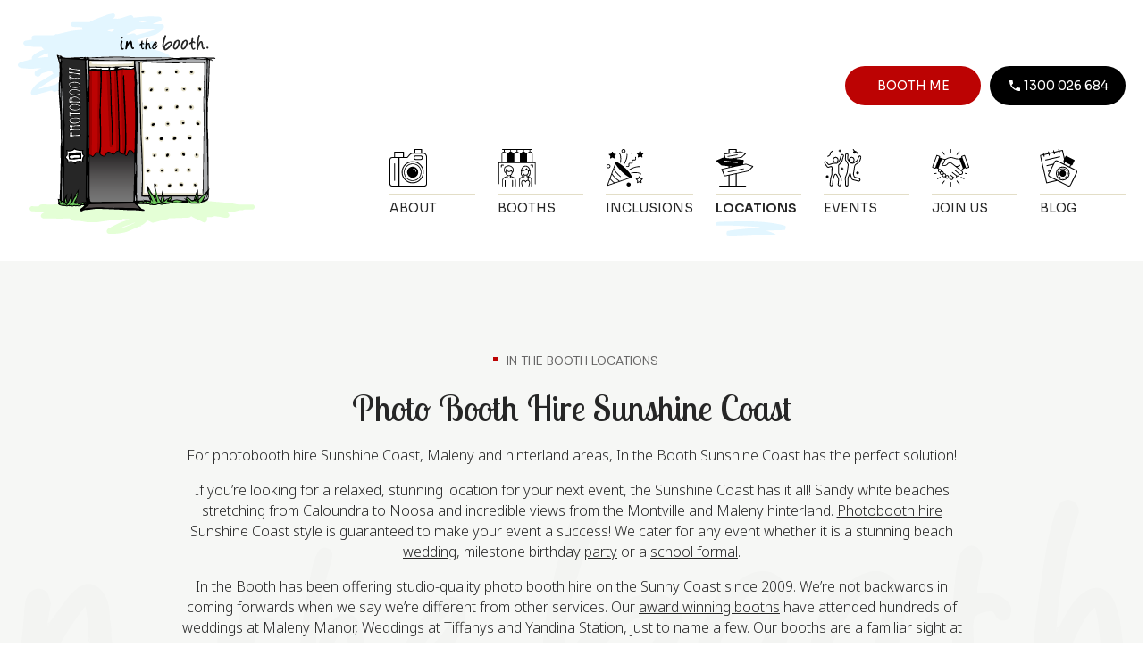

--- FILE ---
content_type: text/html; charset=UTF-8
request_url: https://inthebooth.com.au/locations/photobooth-hire-sunshine-coast/
body_size: 30794
content:
<!doctype html>
<html lang="en-AU">
<head>

	<!-- Google Tag Manager -->
	<noscript><iframe src="//www.googletagmanager.com/ns.html?id=GTM-KVDZP2"
	height="0" width="0" style="display:none;visibility:hidden"></iframe></noscript>
	<script>(function(w,d,s,l,i){w[l]=w[l]||[];w[l].push({'gtm.start':
	new Date().getTime(),event:'gtm.js'});var f=d.getElementsByTagName(s)[0],
	j=d.createElement(s),dl=l!='dataLayer'?'&l='+l:'';j.async=true;j.src=
	'//www.googletagmanager.com/gtm.js?id='+i+dl;f.parentNode.insertBefore(j,f);
	})(window,document,'script','dataLayer','GTM-KVDZP2');</script>

	<!-- Google Analytics -->
	<script>
	  (function(i,s,o,g,r,a,m){i['GoogleAnalyticsObject']=r;i[r]=i[r]||function(){
	  (i[r].q=i[r].q||[]).push(arguments)},i[r].l=1*new Date();a=s.createElement(o),
	  m=s.getElementsByTagName(o)[0];a.async=1;a.src=g;m.parentNode.insertBefore(a,m)
	  })(window,document,'script','//www.google-analytics.com/analytics.js','ga');

	  ga('create', 'UA-73547319-6', 'auto');
	  ga('send', 'pageview');
	</script>

	<meta charset="UTF-8">
<script>
var gform;gform||(document.addEventListener("gform_main_scripts_loaded",function(){gform.scriptsLoaded=!0}),document.addEventListener("gform/theme/scripts_loaded",function(){gform.themeScriptsLoaded=!0}),window.addEventListener("DOMContentLoaded",function(){gform.domLoaded=!0}),gform={domLoaded:!1,scriptsLoaded:!1,themeScriptsLoaded:!1,isFormEditor:()=>"function"==typeof InitializeEditor,callIfLoaded:function(o){return!(!gform.domLoaded||!gform.scriptsLoaded||!gform.themeScriptsLoaded&&!gform.isFormEditor()||(gform.isFormEditor()&&console.warn("The use of gform.initializeOnLoaded() is deprecated in the form editor context and will be removed in Gravity Forms 3.1."),o(),0))},initializeOnLoaded:function(o){gform.callIfLoaded(o)||(document.addEventListener("gform_main_scripts_loaded",()=>{gform.scriptsLoaded=!0,gform.callIfLoaded(o)}),document.addEventListener("gform/theme/scripts_loaded",()=>{gform.themeScriptsLoaded=!0,gform.callIfLoaded(o)}),window.addEventListener("DOMContentLoaded",()=>{gform.domLoaded=!0,gform.callIfLoaded(o)}))},hooks:{action:{},filter:{}},addAction:function(o,r,e,t){gform.addHook("action",o,r,e,t)},addFilter:function(o,r,e,t){gform.addHook("filter",o,r,e,t)},doAction:function(o){gform.doHook("action",o,arguments)},applyFilters:function(o){return gform.doHook("filter",o,arguments)},removeAction:function(o,r){gform.removeHook("action",o,r)},removeFilter:function(o,r,e){gform.removeHook("filter",o,r,e)},addHook:function(o,r,e,t,n){null==gform.hooks[o][r]&&(gform.hooks[o][r]=[]);var d=gform.hooks[o][r];null==n&&(n=r+"_"+d.length),gform.hooks[o][r].push({tag:n,callable:e,priority:t=null==t?10:t})},doHook:function(r,o,e){var t;if(e=Array.prototype.slice.call(e,1),null!=gform.hooks[r][o]&&((o=gform.hooks[r][o]).sort(function(o,r){return o.priority-r.priority}),o.forEach(function(o){"function"!=typeof(t=o.callable)&&(t=window[t]),"action"==r?t.apply(null,e):e[0]=t.apply(null,e)})),"filter"==r)return e[0]},removeHook:function(o,r,t,n){var e;null!=gform.hooks[o][r]&&(e=(e=gform.hooks[o][r]).filter(function(o,r,e){return!!(null!=n&&n!=o.tag||null!=t&&t!=o.priority)}),gform.hooks[o][r]=e)}});
</script>

	<meta name="viewport" content="width=device-width, initial-scale=1">
	<link rel="profile" href="https://gmpg.org/xfn/11">

		<meta name='robots' content='index, follow, max-image-preview:large, max-snippet:-1, max-video-preview:-1' />

	<!-- This site is optimized with the Yoast SEO plugin v26.6 - https://yoast.com/wordpress/plugins/seo/ -->
	<title>Photobooth Hire Sunshine Coast | In The Booth Photobooth Hire</title>
	<meta name="description" content="Check out the award-winning In the Booth for photobooth hire Sunshine Coast! We&#039;ve been hiring quality photo booths on the coast since 2009." />
	<link rel="canonical" href="https://inthebooth.com.au/locations/photobooth-hire-sunshine-coast/" />
	<meta property="og:locale" content="en_US" />
	<meta property="og:type" content="article" />
	<meta property="og:title" content="Photobooth Hire Sunshine Coast | In The Booth Photobooth Hire" />
	<meta property="og:description" content="Check out the award-winning In the Booth for photobooth hire Sunshine Coast! We&#039;ve been hiring quality photo booths on the coast since 2009." />
	<meta property="og:url" content="https://inthebooth.com.au/locations/photobooth-hire-sunshine-coast/" />
	<meta property="og:site_name" content="In The Booth" />
	<meta property="article:publisher" content="https://www.facebook.com/intheboothphotobooths" />
	<meta property="article:modified_time" content="2025-02-26T06:27:35+00:00" />
	<meta property="og:image" content="https://inthebooth.com.au/wp-content/uploads/2024/02/Sunshine-Coast-Location.jpg" />
	<meta property="og:image:width" content="1000" />
	<meta property="og:image:height" content="667" />
	<meta property="og:image:type" content="image/jpeg" />
	<meta name="twitter:card" content="summary_large_image" />
	<meta name="twitter:site" content="@in_the_booth" />
	<meta name="twitter:label1" content="Est. reading time" />
	<meta name="twitter:data1" content="10 minutes" />
	<script type="application/ld+json" class="yoast-schema-graph">{"@context":"https://schema.org","@graph":[{"@type":"WebPage","@id":"https://inthebooth.com.au/locations/photobooth-hire-sunshine-coast/","url":"https://inthebooth.com.au/locations/photobooth-hire-sunshine-coast/","name":"Photobooth Hire Sunshine Coast | In The Booth Photobooth Hire","isPartOf":{"@id":"https://inthebooth.com.au/#website"},"primaryImageOfPage":{"@id":"https://inthebooth.com.au/locations/photobooth-hire-sunshine-coast/#primaryimage"},"image":{"@id":"https://inthebooth.com.au/locations/photobooth-hire-sunshine-coast/#primaryimage"},"thumbnailUrl":"https://inthebooth.com.au/wp-content/uploads/2024/02/Sunshine-Coast-Location.jpg","datePublished":"2023-09-23T06:40:12+00:00","dateModified":"2025-02-26T06:27:35+00:00","description":"Check out the award-winning In the Booth for photobooth hire Sunshine Coast! We've been hiring quality photo booths on the coast since 2009.","inLanguage":"en-AU","potentialAction":[{"@type":"ReadAction","target":["https://inthebooth.com.au/locations/photobooth-hire-sunshine-coast/"]}]},{"@type":"ImageObject","inLanguage":"en-AU","@id":"https://inthebooth.com.au/locations/photobooth-hire-sunshine-coast/#primaryimage","url":"https://inthebooth.com.au/wp-content/uploads/2024/02/Sunshine-Coast-Location.jpg","contentUrl":"https://inthebooth.com.au/wp-content/uploads/2024/02/Sunshine-Coast-Location.jpg","width":1000,"height":667,"caption":"Sunshine Coast Location"},{"@type":"WebSite","@id":"https://inthebooth.com.au/#website","url":"https://inthebooth.com.au/","name":"In The Booth","description":"Photo Booth Hire for Weddings, Parties and any other special events.","publisher":{"@id":"https://inthebooth.com.au/#organization"},"potentialAction":[{"@type":"SearchAction","target":{"@type":"EntryPoint","urlTemplate":"https://inthebooth.com.au/?s={search_term_string}"},"query-input":{"@type":"PropertyValueSpecification","valueRequired":true,"valueName":"search_term_string"}}],"inLanguage":"en-AU"},{"@type":"Organization","@id":"https://inthebooth.com.au/#organization","name":"In The Booth","url":"https://inthebooth.com.au/","logo":{"@type":"ImageObject","inLanguage":"en-AU","@id":"https://inthebooth.com.au/#/schema/logo/image/","url":"https://inthebooth.com.au/wp-content/uploads/2023/09/Home.svg","contentUrl":"https://inthebooth.com.au/wp-content/uploads/2023/09/Home.svg","caption":"In The Booth"},"image":{"@id":"https://inthebooth.com.au/#/schema/logo/image/"},"sameAs":["https://www.facebook.com/intheboothphotobooths","https://x.com/in_the_booth","https://www.instagram.com/inthebooth","https://www.pinterest.com/inthebooth"]}]}</script>
	<!-- / Yoast SEO plugin. -->



<link rel="alternate" type="application/rss+xml" title="In The Booth &raquo; Feed" href="https://inthebooth.com.au/feed/" />
<link rel="alternate" type="application/rss+xml" title="In The Booth &raquo; Comments Feed" href="https://inthebooth.com.au/comments/feed/" />
<link rel="alternate" title="oEmbed (JSON)" type="application/json+oembed" href="https://inthebooth.com.au/wp-json/oembed/1.0/embed?url=https%3A%2F%2Finthebooth.com.au%2Flocations%2Fphotobooth-hire-sunshine-coast%2F" />
<link rel="alternate" title="oEmbed (XML)" type="text/xml+oembed" href="https://inthebooth.com.au/wp-json/oembed/1.0/embed?url=https%3A%2F%2Finthebooth.com.au%2Flocations%2Fphotobooth-hire-sunshine-coast%2F&#038;format=xml" />
<style id='wp-img-auto-sizes-contain-inline-css'>
img:is([sizes=auto i],[sizes^="auto," i]){contain-intrinsic-size:3000px 1500px}
/*# sourceURL=wp-img-auto-sizes-contain-inline-css */
</style>
<style id='wp-emoji-styles-inline-css'>

	img.wp-smiley, img.emoji {
		display: inline !important;
		border: none !important;
		box-shadow: none !important;
		height: 1em !important;
		width: 1em !important;
		margin: 0 0.07em !important;
		vertical-align: -0.1em !important;
		background: none !important;
		padding: 0 !important;
	}
/*# sourceURL=wp-emoji-styles-inline-css */
</style>
<style id='wp-block-library-inline-css'>
:root{--wp-block-synced-color:#7a00df;--wp-block-synced-color--rgb:122,0,223;--wp-bound-block-color:var(--wp-block-synced-color);--wp-editor-canvas-background:#ddd;--wp-admin-theme-color:#007cba;--wp-admin-theme-color--rgb:0,124,186;--wp-admin-theme-color-darker-10:#006ba1;--wp-admin-theme-color-darker-10--rgb:0,107,160.5;--wp-admin-theme-color-darker-20:#005a87;--wp-admin-theme-color-darker-20--rgb:0,90,135;--wp-admin-border-width-focus:2px}@media (min-resolution:192dpi){:root{--wp-admin-border-width-focus:1.5px}}.wp-element-button{cursor:pointer}:root .has-very-light-gray-background-color{background-color:#eee}:root .has-very-dark-gray-background-color{background-color:#313131}:root .has-very-light-gray-color{color:#eee}:root .has-very-dark-gray-color{color:#313131}:root .has-vivid-green-cyan-to-vivid-cyan-blue-gradient-background{background:linear-gradient(135deg,#00d084,#0693e3)}:root .has-purple-crush-gradient-background{background:linear-gradient(135deg,#34e2e4,#4721fb 50%,#ab1dfe)}:root .has-hazy-dawn-gradient-background{background:linear-gradient(135deg,#faaca8,#dad0ec)}:root .has-subdued-olive-gradient-background{background:linear-gradient(135deg,#fafae1,#67a671)}:root .has-atomic-cream-gradient-background{background:linear-gradient(135deg,#fdd79a,#004a59)}:root .has-nightshade-gradient-background{background:linear-gradient(135deg,#330968,#31cdcf)}:root .has-midnight-gradient-background{background:linear-gradient(135deg,#020381,#2874fc)}:root{--wp--preset--font-size--normal:16px;--wp--preset--font-size--huge:42px}.has-regular-font-size{font-size:1em}.has-larger-font-size{font-size:2.625em}.has-normal-font-size{font-size:var(--wp--preset--font-size--normal)}.has-huge-font-size{font-size:var(--wp--preset--font-size--huge)}.has-text-align-center{text-align:center}.has-text-align-left{text-align:left}.has-text-align-right{text-align:right}.has-fit-text{white-space:nowrap!important}#end-resizable-editor-section{display:none}.aligncenter{clear:both}.items-justified-left{justify-content:flex-start}.items-justified-center{justify-content:center}.items-justified-right{justify-content:flex-end}.items-justified-space-between{justify-content:space-between}.screen-reader-text{border:0;clip-path:inset(50%);height:1px;margin:-1px;overflow:hidden;padding:0;position:absolute;width:1px;word-wrap:normal!important}.screen-reader-text:focus{background-color:#ddd;clip-path:none;color:#444;display:block;font-size:1em;height:auto;left:5px;line-height:normal;padding:15px 23px 14px;text-decoration:none;top:5px;width:auto;z-index:100000}html :where(.has-border-color){border-style:solid}html :where([style*=border-top-color]){border-top-style:solid}html :where([style*=border-right-color]){border-right-style:solid}html :where([style*=border-bottom-color]){border-bottom-style:solid}html :where([style*=border-left-color]){border-left-style:solid}html :where([style*=border-width]){border-style:solid}html :where([style*=border-top-width]){border-top-style:solid}html :where([style*=border-right-width]){border-right-style:solid}html :where([style*=border-bottom-width]){border-bottom-style:solid}html :where([style*=border-left-width]){border-left-style:solid}html :where(img[class*=wp-image-]){height:auto;max-width:100%}:where(figure){margin:0 0 1em}html :where(.is-position-sticky){--wp-admin--admin-bar--position-offset:var(--wp-admin--admin-bar--height,0px)}@media screen and (max-width:600px){html :where(.is-position-sticky){--wp-admin--admin-bar--position-offset:0px}}

/*# sourceURL=wp-block-library-inline-css */
</style><style id='wp-block-button-inline-css'>
.wp-block-button__link{align-content:center;box-sizing:border-box;cursor:pointer;display:inline-block;height:100%;text-align:center;word-break:break-word}.wp-block-button__link.aligncenter{text-align:center}.wp-block-button__link.alignright{text-align:right}:where(.wp-block-button__link){border-radius:9999px;box-shadow:none;padding:calc(.667em + 2px) calc(1.333em + 2px);text-decoration:none}.wp-block-button[style*=text-decoration] .wp-block-button__link{text-decoration:inherit}.wp-block-buttons>.wp-block-button.has-custom-width{max-width:none}.wp-block-buttons>.wp-block-button.has-custom-width .wp-block-button__link{width:100%}.wp-block-buttons>.wp-block-button.has-custom-font-size .wp-block-button__link{font-size:inherit}.wp-block-buttons>.wp-block-button.wp-block-button__width-25{width:calc(25% - var(--wp--style--block-gap, .5em)*.75)}.wp-block-buttons>.wp-block-button.wp-block-button__width-50{width:calc(50% - var(--wp--style--block-gap, .5em)*.5)}.wp-block-buttons>.wp-block-button.wp-block-button__width-75{width:calc(75% - var(--wp--style--block-gap, .5em)*.25)}.wp-block-buttons>.wp-block-button.wp-block-button__width-100{flex-basis:100%;width:100%}.wp-block-buttons.is-vertical>.wp-block-button.wp-block-button__width-25{width:25%}.wp-block-buttons.is-vertical>.wp-block-button.wp-block-button__width-50{width:50%}.wp-block-buttons.is-vertical>.wp-block-button.wp-block-button__width-75{width:75%}.wp-block-button.is-style-squared,.wp-block-button__link.wp-block-button.is-style-squared{border-radius:0}.wp-block-button.no-border-radius,.wp-block-button__link.no-border-radius{border-radius:0!important}:root :where(.wp-block-button .wp-block-button__link.is-style-outline),:root :where(.wp-block-button.is-style-outline>.wp-block-button__link){border:2px solid;padding:.667em 1.333em}:root :where(.wp-block-button .wp-block-button__link.is-style-outline:not(.has-text-color)),:root :where(.wp-block-button.is-style-outline>.wp-block-button__link:not(.has-text-color)){color:currentColor}:root :where(.wp-block-button .wp-block-button__link.is-style-outline:not(.has-background)),:root :where(.wp-block-button.is-style-outline>.wp-block-button__link:not(.has-background)){background-color:initial;background-image:none}
/*# sourceURL=https://inthebooth.com.au/wp-includes/blocks/button/style.min.css */
</style>
<style id='wp-block-gallery-inline-css'>
.blocks-gallery-grid:not(.has-nested-images),.wp-block-gallery:not(.has-nested-images){display:flex;flex-wrap:wrap;list-style-type:none;margin:0;padding:0}.blocks-gallery-grid:not(.has-nested-images) .blocks-gallery-image,.blocks-gallery-grid:not(.has-nested-images) .blocks-gallery-item,.wp-block-gallery:not(.has-nested-images) .blocks-gallery-image,.wp-block-gallery:not(.has-nested-images) .blocks-gallery-item{display:flex;flex-direction:column;flex-grow:1;justify-content:center;margin:0 1em 1em 0;position:relative;width:calc(50% - 1em)}.blocks-gallery-grid:not(.has-nested-images) .blocks-gallery-image:nth-of-type(2n),.blocks-gallery-grid:not(.has-nested-images) .blocks-gallery-item:nth-of-type(2n),.wp-block-gallery:not(.has-nested-images) .blocks-gallery-image:nth-of-type(2n),.wp-block-gallery:not(.has-nested-images) .blocks-gallery-item:nth-of-type(2n){margin-right:0}.blocks-gallery-grid:not(.has-nested-images) .blocks-gallery-image figure,.blocks-gallery-grid:not(.has-nested-images) .blocks-gallery-item figure,.wp-block-gallery:not(.has-nested-images) .blocks-gallery-image figure,.wp-block-gallery:not(.has-nested-images) .blocks-gallery-item figure{align-items:flex-end;display:flex;height:100%;justify-content:flex-start;margin:0}.blocks-gallery-grid:not(.has-nested-images) .blocks-gallery-image img,.blocks-gallery-grid:not(.has-nested-images) .blocks-gallery-item img,.wp-block-gallery:not(.has-nested-images) .blocks-gallery-image img,.wp-block-gallery:not(.has-nested-images) .blocks-gallery-item img{display:block;height:auto;max-width:100%;width:auto}.blocks-gallery-grid:not(.has-nested-images) .blocks-gallery-image figcaption,.blocks-gallery-grid:not(.has-nested-images) .blocks-gallery-item figcaption,.wp-block-gallery:not(.has-nested-images) .blocks-gallery-image figcaption,.wp-block-gallery:not(.has-nested-images) .blocks-gallery-item figcaption{background:linear-gradient(0deg,#000000b3,#0000004d 70%,#0000);bottom:0;box-sizing:border-box;color:#fff;font-size:.8em;margin:0;max-height:100%;overflow:auto;padding:3em .77em .7em;position:absolute;text-align:center;width:100%;z-index:2}.blocks-gallery-grid:not(.has-nested-images) .blocks-gallery-image figcaption img,.blocks-gallery-grid:not(.has-nested-images) .blocks-gallery-item figcaption img,.wp-block-gallery:not(.has-nested-images) .blocks-gallery-image figcaption img,.wp-block-gallery:not(.has-nested-images) .blocks-gallery-item figcaption img{display:inline}.blocks-gallery-grid:not(.has-nested-images) figcaption,.wp-block-gallery:not(.has-nested-images) figcaption{flex-grow:1}.blocks-gallery-grid:not(.has-nested-images).is-cropped .blocks-gallery-image a,.blocks-gallery-grid:not(.has-nested-images).is-cropped .blocks-gallery-image img,.blocks-gallery-grid:not(.has-nested-images).is-cropped .blocks-gallery-item a,.blocks-gallery-grid:not(.has-nested-images).is-cropped .blocks-gallery-item img,.wp-block-gallery:not(.has-nested-images).is-cropped .blocks-gallery-image a,.wp-block-gallery:not(.has-nested-images).is-cropped .blocks-gallery-image img,.wp-block-gallery:not(.has-nested-images).is-cropped .blocks-gallery-item a,.wp-block-gallery:not(.has-nested-images).is-cropped .blocks-gallery-item img{flex:1;height:100%;object-fit:cover;width:100%}.blocks-gallery-grid:not(.has-nested-images).columns-1 .blocks-gallery-image,.blocks-gallery-grid:not(.has-nested-images).columns-1 .blocks-gallery-item,.wp-block-gallery:not(.has-nested-images).columns-1 .blocks-gallery-image,.wp-block-gallery:not(.has-nested-images).columns-1 .blocks-gallery-item{margin-right:0;width:100%}@media (min-width:600px){.blocks-gallery-grid:not(.has-nested-images).columns-3 .blocks-gallery-image,.blocks-gallery-grid:not(.has-nested-images).columns-3 .blocks-gallery-item,.wp-block-gallery:not(.has-nested-images).columns-3 .blocks-gallery-image,.wp-block-gallery:not(.has-nested-images).columns-3 .blocks-gallery-item{margin-right:1em;width:calc(33.33333% - .66667em)}.blocks-gallery-grid:not(.has-nested-images).columns-4 .blocks-gallery-image,.blocks-gallery-grid:not(.has-nested-images).columns-4 .blocks-gallery-item,.wp-block-gallery:not(.has-nested-images).columns-4 .blocks-gallery-image,.wp-block-gallery:not(.has-nested-images).columns-4 .blocks-gallery-item{margin-right:1em;width:calc(25% - .75em)}.blocks-gallery-grid:not(.has-nested-images).columns-5 .blocks-gallery-image,.blocks-gallery-grid:not(.has-nested-images).columns-5 .blocks-gallery-item,.wp-block-gallery:not(.has-nested-images).columns-5 .blocks-gallery-image,.wp-block-gallery:not(.has-nested-images).columns-5 .blocks-gallery-item{margin-right:1em;width:calc(20% - .8em)}.blocks-gallery-grid:not(.has-nested-images).columns-6 .blocks-gallery-image,.blocks-gallery-grid:not(.has-nested-images).columns-6 .blocks-gallery-item,.wp-block-gallery:not(.has-nested-images).columns-6 .blocks-gallery-image,.wp-block-gallery:not(.has-nested-images).columns-6 .blocks-gallery-item{margin-right:1em;width:calc(16.66667% - .83333em)}.blocks-gallery-grid:not(.has-nested-images).columns-7 .blocks-gallery-image,.blocks-gallery-grid:not(.has-nested-images).columns-7 .blocks-gallery-item,.wp-block-gallery:not(.has-nested-images).columns-7 .blocks-gallery-image,.wp-block-gallery:not(.has-nested-images).columns-7 .blocks-gallery-item{margin-right:1em;width:calc(14.28571% - .85714em)}.blocks-gallery-grid:not(.has-nested-images).columns-8 .blocks-gallery-image,.blocks-gallery-grid:not(.has-nested-images).columns-8 .blocks-gallery-item,.wp-block-gallery:not(.has-nested-images).columns-8 .blocks-gallery-image,.wp-block-gallery:not(.has-nested-images).columns-8 .blocks-gallery-item{margin-right:1em;width:calc(12.5% - .875em)}.blocks-gallery-grid:not(.has-nested-images).columns-1 .blocks-gallery-image:nth-of-type(1n),.blocks-gallery-grid:not(.has-nested-images).columns-1 .blocks-gallery-item:nth-of-type(1n),.blocks-gallery-grid:not(.has-nested-images).columns-2 .blocks-gallery-image:nth-of-type(2n),.blocks-gallery-grid:not(.has-nested-images).columns-2 .blocks-gallery-item:nth-of-type(2n),.blocks-gallery-grid:not(.has-nested-images).columns-3 .blocks-gallery-image:nth-of-type(3n),.blocks-gallery-grid:not(.has-nested-images).columns-3 .blocks-gallery-item:nth-of-type(3n),.blocks-gallery-grid:not(.has-nested-images).columns-4 .blocks-gallery-image:nth-of-type(4n),.blocks-gallery-grid:not(.has-nested-images).columns-4 .blocks-gallery-item:nth-of-type(4n),.blocks-gallery-grid:not(.has-nested-images).columns-5 .blocks-gallery-image:nth-of-type(5n),.blocks-gallery-grid:not(.has-nested-images).columns-5 .blocks-gallery-item:nth-of-type(5n),.blocks-gallery-grid:not(.has-nested-images).columns-6 .blocks-gallery-image:nth-of-type(6n),.blocks-gallery-grid:not(.has-nested-images).columns-6 .blocks-gallery-item:nth-of-type(6n),.blocks-gallery-grid:not(.has-nested-images).columns-7 .blocks-gallery-image:nth-of-type(7n),.blocks-gallery-grid:not(.has-nested-images).columns-7 .blocks-gallery-item:nth-of-type(7n),.blocks-gallery-grid:not(.has-nested-images).columns-8 .blocks-gallery-image:nth-of-type(8n),.blocks-gallery-grid:not(.has-nested-images).columns-8 .blocks-gallery-item:nth-of-type(8n),.wp-block-gallery:not(.has-nested-images).columns-1 .blocks-gallery-image:nth-of-type(1n),.wp-block-gallery:not(.has-nested-images).columns-1 .blocks-gallery-item:nth-of-type(1n),.wp-block-gallery:not(.has-nested-images).columns-2 .blocks-gallery-image:nth-of-type(2n),.wp-block-gallery:not(.has-nested-images).columns-2 .blocks-gallery-item:nth-of-type(2n),.wp-block-gallery:not(.has-nested-images).columns-3 .blocks-gallery-image:nth-of-type(3n),.wp-block-gallery:not(.has-nested-images).columns-3 .blocks-gallery-item:nth-of-type(3n),.wp-block-gallery:not(.has-nested-images).columns-4 .blocks-gallery-image:nth-of-type(4n),.wp-block-gallery:not(.has-nested-images).columns-4 .blocks-gallery-item:nth-of-type(4n),.wp-block-gallery:not(.has-nested-images).columns-5 .blocks-gallery-image:nth-of-type(5n),.wp-block-gallery:not(.has-nested-images).columns-5 .blocks-gallery-item:nth-of-type(5n),.wp-block-gallery:not(.has-nested-images).columns-6 .blocks-gallery-image:nth-of-type(6n),.wp-block-gallery:not(.has-nested-images).columns-6 .blocks-gallery-item:nth-of-type(6n),.wp-block-gallery:not(.has-nested-images).columns-7 .blocks-gallery-image:nth-of-type(7n),.wp-block-gallery:not(.has-nested-images).columns-7 .blocks-gallery-item:nth-of-type(7n),.wp-block-gallery:not(.has-nested-images).columns-8 .blocks-gallery-image:nth-of-type(8n),.wp-block-gallery:not(.has-nested-images).columns-8 .blocks-gallery-item:nth-of-type(8n){margin-right:0}}.blocks-gallery-grid:not(.has-nested-images) .blocks-gallery-image:last-child,.blocks-gallery-grid:not(.has-nested-images) .blocks-gallery-item:last-child,.wp-block-gallery:not(.has-nested-images) .blocks-gallery-image:last-child,.wp-block-gallery:not(.has-nested-images) .blocks-gallery-item:last-child{margin-right:0}.blocks-gallery-grid:not(.has-nested-images).alignleft,.blocks-gallery-grid:not(.has-nested-images).alignright,.wp-block-gallery:not(.has-nested-images).alignleft,.wp-block-gallery:not(.has-nested-images).alignright{max-width:420px;width:100%}.blocks-gallery-grid:not(.has-nested-images).aligncenter .blocks-gallery-item figure,.wp-block-gallery:not(.has-nested-images).aligncenter .blocks-gallery-item figure{justify-content:center}.wp-block-gallery:not(.is-cropped) .blocks-gallery-item{align-self:flex-start}figure.wp-block-gallery.has-nested-images{align-items:normal}.wp-block-gallery.has-nested-images figure.wp-block-image:not(#individual-image){margin:0;width:calc(50% - var(--wp--style--unstable-gallery-gap, 16px)/2)}.wp-block-gallery.has-nested-images figure.wp-block-image{box-sizing:border-box;display:flex;flex-direction:column;flex-grow:1;justify-content:center;max-width:100%;position:relative}.wp-block-gallery.has-nested-images figure.wp-block-image>a,.wp-block-gallery.has-nested-images figure.wp-block-image>div{flex-direction:column;flex-grow:1;margin:0}.wp-block-gallery.has-nested-images figure.wp-block-image img{display:block;height:auto;max-width:100%!important;width:auto}.wp-block-gallery.has-nested-images figure.wp-block-image figcaption,.wp-block-gallery.has-nested-images figure.wp-block-image:has(figcaption):before{bottom:0;left:0;max-height:100%;position:absolute;right:0}.wp-block-gallery.has-nested-images figure.wp-block-image:has(figcaption):before{backdrop-filter:blur(3px);content:"";height:100%;-webkit-mask-image:linear-gradient(0deg,#000 20%,#0000);mask-image:linear-gradient(0deg,#000 20%,#0000);max-height:40%;pointer-events:none}.wp-block-gallery.has-nested-images figure.wp-block-image figcaption{box-sizing:border-box;color:#fff;font-size:13px;margin:0;overflow:auto;padding:1em;text-align:center;text-shadow:0 0 1.5px #000}.wp-block-gallery.has-nested-images figure.wp-block-image figcaption::-webkit-scrollbar{height:12px;width:12px}.wp-block-gallery.has-nested-images figure.wp-block-image figcaption::-webkit-scrollbar-track{background-color:initial}.wp-block-gallery.has-nested-images figure.wp-block-image figcaption::-webkit-scrollbar-thumb{background-clip:padding-box;background-color:initial;border:3px solid #0000;border-radius:8px}.wp-block-gallery.has-nested-images figure.wp-block-image figcaption:focus-within::-webkit-scrollbar-thumb,.wp-block-gallery.has-nested-images figure.wp-block-image figcaption:focus::-webkit-scrollbar-thumb,.wp-block-gallery.has-nested-images figure.wp-block-image figcaption:hover::-webkit-scrollbar-thumb{background-color:#fffc}.wp-block-gallery.has-nested-images figure.wp-block-image figcaption{scrollbar-color:#0000 #0000;scrollbar-gutter:stable both-edges;scrollbar-width:thin}.wp-block-gallery.has-nested-images figure.wp-block-image figcaption:focus,.wp-block-gallery.has-nested-images figure.wp-block-image figcaption:focus-within,.wp-block-gallery.has-nested-images figure.wp-block-image figcaption:hover{scrollbar-color:#fffc #0000}.wp-block-gallery.has-nested-images figure.wp-block-image figcaption{will-change:transform}@media (hover:none){.wp-block-gallery.has-nested-images figure.wp-block-image figcaption{scrollbar-color:#fffc #0000}}.wp-block-gallery.has-nested-images figure.wp-block-image figcaption{background:linear-gradient(0deg,#0006,#0000)}.wp-block-gallery.has-nested-images figure.wp-block-image figcaption img{display:inline}.wp-block-gallery.has-nested-images figure.wp-block-image figcaption a{color:inherit}.wp-block-gallery.has-nested-images figure.wp-block-image.has-custom-border img{box-sizing:border-box}.wp-block-gallery.has-nested-images figure.wp-block-image.has-custom-border>a,.wp-block-gallery.has-nested-images figure.wp-block-image.has-custom-border>div,.wp-block-gallery.has-nested-images figure.wp-block-image.is-style-rounded>a,.wp-block-gallery.has-nested-images figure.wp-block-image.is-style-rounded>div{flex:1 1 auto}.wp-block-gallery.has-nested-images figure.wp-block-image.has-custom-border figcaption,.wp-block-gallery.has-nested-images figure.wp-block-image.is-style-rounded figcaption{background:none;color:inherit;flex:initial;margin:0;padding:10px 10px 9px;position:relative;text-shadow:none}.wp-block-gallery.has-nested-images figure.wp-block-image.has-custom-border:before,.wp-block-gallery.has-nested-images figure.wp-block-image.is-style-rounded:before{content:none}.wp-block-gallery.has-nested-images figcaption{flex-basis:100%;flex-grow:1;text-align:center}.wp-block-gallery.has-nested-images:not(.is-cropped) figure.wp-block-image:not(#individual-image){margin-bottom:auto;margin-top:0}.wp-block-gallery.has-nested-images.is-cropped figure.wp-block-image:not(#individual-image){align-self:inherit}.wp-block-gallery.has-nested-images.is-cropped figure.wp-block-image:not(#individual-image)>a,.wp-block-gallery.has-nested-images.is-cropped figure.wp-block-image:not(#individual-image)>div:not(.components-drop-zone){display:flex}.wp-block-gallery.has-nested-images.is-cropped figure.wp-block-image:not(#individual-image) a,.wp-block-gallery.has-nested-images.is-cropped figure.wp-block-image:not(#individual-image) img{flex:1 0 0%;height:100%;object-fit:cover;width:100%}.wp-block-gallery.has-nested-images.columns-1 figure.wp-block-image:not(#individual-image){width:100%}@media (min-width:600px){.wp-block-gallery.has-nested-images.columns-3 figure.wp-block-image:not(#individual-image){width:calc(33.33333% - var(--wp--style--unstable-gallery-gap, 16px)*.66667)}.wp-block-gallery.has-nested-images.columns-4 figure.wp-block-image:not(#individual-image){width:calc(25% - var(--wp--style--unstable-gallery-gap, 16px)*.75)}.wp-block-gallery.has-nested-images.columns-5 figure.wp-block-image:not(#individual-image){width:calc(20% - var(--wp--style--unstable-gallery-gap, 16px)*.8)}.wp-block-gallery.has-nested-images.columns-6 figure.wp-block-image:not(#individual-image){width:calc(16.66667% - var(--wp--style--unstable-gallery-gap, 16px)*.83333)}.wp-block-gallery.has-nested-images.columns-7 figure.wp-block-image:not(#individual-image){width:calc(14.28571% - var(--wp--style--unstable-gallery-gap, 16px)*.85714)}.wp-block-gallery.has-nested-images.columns-8 figure.wp-block-image:not(#individual-image){width:calc(12.5% - var(--wp--style--unstable-gallery-gap, 16px)*.875)}.wp-block-gallery.has-nested-images.columns-default figure.wp-block-image:not(#individual-image){width:calc(33.33% - var(--wp--style--unstable-gallery-gap, 16px)*.66667)}.wp-block-gallery.has-nested-images.columns-default figure.wp-block-image:not(#individual-image):first-child:nth-last-child(2),.wp-block-gallery.has-nested-images.columns-default figure.wp-block-image:not(#individual-image):first-child:nth-last-child(2)~figure.wp-block-image:not(#individual-image){width:calc(50% - var(--wp--style--unstable-gallery-gap, 16px)*.5)}.wp-block-gallery.has-nested-images.columns-default figure.wp-block-image:not(#individual-image):first-child:last-child{width:100%}}.wp-block-gallery.has-nested-images.alignleft,.wp-block-gallery.has-nested-images.alignright{max-width:420px;width:100%}.wp-block-gallery.has-nested-images.aligncenter{justify-content:center}
/*# sourceURL=https://inthebooth.com.au/wp-includes/blocks/gallery/style.min.css */
</style>
<style id='wp-block-heading-inline-css'>
h1:where(.wp-block-heading).has-background,h2:where(.wp-block-heading).has-background,h3:where(.wp-block-heading).has-background,h4:where(.wp-block-heading).has-background,h5:where(.wp-block-heading).has-background,h6:where(.wp-block-heading).has-background{padding:1.25em 2.375em}h1.has-text-align-left[style*=writing-mode]:where([style*=vertical-lr]),h1.has-text-align-right[style*=writing-mode]:where([style*=vertical-rl]),h2.has-text-align-left[style*=writing-mode]:where([style*=vertical-lr]),h2.has-text-align-right[style*=writing-mode]:where([style*=vertical-rl]),h3.has-text-align-left[style*=writing-mode]:where([style*=vertical-lr]),h3.has-text-align-right[style*=writing-mode]:where([style*=vertical-rl]),h4.has-text-align-left[style*=writing-mode]:where([style*=vertical-lr]),h4.has-text-align-right[style*=writing-mode]:where([style*=vertical-rl]),h5.has-text-align-left[style*=writing-mode]:where([style*=vertical-lr]),h5.has-text-align-right[style*=writing-mode]:where([style*=vertical-rl]),h6.has-text-align-left[style*=writing-mode]:where([style*=vertical-lr]),h6.has-text-align-right[style*=writing-mode]:where([style*=vertical-rl]){rotate:180deg}
/*# sourceURL=https://inthebooth.com.au/wp-includes/blocks/heading/style.min.css */
</style>
<style id='wp-block-image-inline-css'>
.wp-block-image>a,.wp-block-image>figure>a{display:inline-block}.wp-block-image img{box-sizing:border-box;height:auto;max-width:100%;vertical-align:bottom}@media not (prefers-reduced-motion){.wp-block-image img.hide{visibility:hidden}.wp-block-image img.show{animation:show-content-image .4s}}.wp-block-image[style*=border-radius] img,.wp-block-image[style*=border-radius]>a{border-radius:inherit}.wp-block-image.has-custom-border img{box-sizing:border-box}.wp-block-image.aligncenter{text-align:center}.wp-block-image.alignfull>a,.wp-block-image.alignwide>a{width:100%}.wp-block-image.alignfull img,.wp-block-image.alignwide img{height:auto;width:100%}.wp-block-image .aligncenter,.wp-block-image .alignleft,.wp-block-image .alignright,.wp-block-image.aligncenter,.wp-block-image.alignleft,.wp-block-image.alignright{display:table}.wp-block-image .aligncenter>figcaption,.wp-block-image .alignleft>figcaption,.wp-block-image .alignright>figcaption,.wp-block-image.aligncenter>figcaption,.wp-block-image.alignleft>figcaption,.wp-block-image.alignright>figcaption{caption-side:bottom;display:table-caption}.wp-block-image .alignleft{float:left;margin:.5em 1em .5em 0}.wp-block-image .alignright{float:right;margin:.5em 0 .5em 1em}.wp-block-image .aligncenter{margin-left:auto;margin-right:auto}.wp-block-image :where(figcaption){margin-bottom:1em;margin-top:.5em}.wp-block-image.is-style-circle-mask img{border-radius:9999px}@supports ((-webkit-mask-image:none) or (mask-image:none)) or (-webkit-mask-image:none){.wp-block-image.is-style-circle-mask img{border-radius:0;-webkit-mask-image:url('data:image/svg+xml;utf8,<svg viewBox="0 0 100 100" xmlns="http://www.w3.org/2000/svg"><circle cx="50" cy="50" r="50"/></svg>');mask-image:url('data:image/svg+xml;utf8,<svg viewBox="0 0 100 100" xmlns="http://www.w3.org/2000/svg"><circle cx="50" cy="50" r="50"/></svg>');mask-mode:alpha;-webkit-mask-position:center;mask-position:center;-webkit-mask-repeat:no-repeat;mask-repeat:no-repeat;-webkit-mask-size:contain;mask-size:contain}}:root :where(.wp-block-image.is-style-rounded img,.wp-block-image .is-style-rounded img){border-radius:9999px}.wp-block-image figure{margin:0}.wp-lightbox-container{display:flex;flex-direction:column;position:relative}.wp-lightbox-container img{cursor:zoom-in}.wp-lightbox-container img:hover+button{opacity:1}.wp-lightbox-container button{align-items:center;backdrop-filter:blur(16px) saturate(180%);background-color:#5a5a5a40;border:none;border-radius:4px;cursor:zoom-in;display:flex;height:20px;justify-content:center;opacity:0;padding:0;position:absolute;right:16px;text-align:center;top:16px;width:20px;z-index:100}@media not (prefers-reduced-motion){.wp-lightbox-container button{transition:opacity .2s ease}}.wp-lightbox-container button:focus-visible{outline:3px auto #5a5a5a40;outline:3px auto -webkit-focus-ring-color;outline-offset:3px}.wp-lightbox-container button:hover{cursor:pointer;opacity:1}.wp-lightbox-container button:focus{opacity:1}.wp-lightbox-container button:focus,.wp-lightbox-container button:hover,.wp-lightbox-container button:not(:hover):not(:active):not(.has-background){background-color:#5a5a5a40;border:none}.wp-lightbox-overlay{box-sizing:border-box;cursor:zoom-out;height:100vh;left:0;overflow:hidden;position:fixed;top:0;visibility:hidden;width:100%;z-index:100000}.wp-lightbox-overlay .close-button{align-items:center;cursor:pointer;display:flex;justify-content:center;min-height:40px;min-width:40px;padding:0;position:absolute;right:calc(env(safe-area-inset-right) + 16px);top:calc(env(safe-area-inset-top) + 16px);z-index:5000000}.wp-lightbox-overlay .close-button:focus,.wp-lightbox-overlay .close-button:hover,.wp-lightbox-overlay .close-button:not(:hover):not(:active):not(.has-background){background:none;border:none}.wp-lightbox-overlay .lightbox-image-container{height:var(--wp--lightbox-container-height);left:50%;overflow:hidden;position:absolute;top:50%;transform:translate(-50%,-50%);transform-origin:top left;width:var(--wp--lightbox-container-width);z-index:9999999999}.wp-lightbox-overlay .wp-block-image{align-items:center;box-sizing:border-box;display:flex;height:100%;justify-content:center;margin:0;position:relative;transform-origin:0 0;width:100%;z-index:3000000}.wp-lightbox-overlay .wp-block-image img{height:var(--wp--lightbox-image-height);min-height:var(--wp--lightbox-image-height);min-width:var(--wp--lightbox-image-width);width:var(--wp--lightbox-image-width)}.wp-lightbox-overlay .wp-block-image figcaption{display:none}.wp-lightbox-overlay button{background:none;border:none}.wp-lightbox-overlay .scrim{background-color:#fff;height:100%;opacity:.9;position:absolute;width:100%;z-index:2000000}.wp-lightbox-overlay.active{visibility:visible}@media not (prefers-reduced-motion){.wp-lightbox-overlay.active{animation:turn-on-visibility .25s both}.wp-lightbox-overlay.active img{animation:turn-on-visibility .35s both}.wp-lightbox-overlay.show-closing-animation:not(.active){animation:turn-off-visibility .35s both}.wp-lightbox-overlay.show-closing-animation:not(.active) img{animation:turn-off-visibility .25s both}.wp-lightbox-overlay.zoom.active{animation:none;opacity:1;visibility:visible}.wp-lightbox-overlay.zoom.active .lightbox-image-container{animation:lightbox-zoom-in .4s}.wp-lightbox-overlay.zoom.active .lightbox-image-container img{animation:none}.wp-lightbox-overlay.zoom.active .scrim{animation:turn-on-visibility .4s forwards}.wp-lightbox-overlay.zoom.show-closing-animation:not(.active){animation:none}.wp-lightbox-overlay.zoom.show-closing-animation:not(.active) .lightbox-image-container{animation:lightbox-zoom-out .4s}.wp-lightbox-overlay.zoom.show-closing-animation:not(.active) .lightbox-image-container img{animation:none}.wp-lightbox-overlay.zoom.show-closing-animation:not(.active) .scrim{animation:turn-off-visibility .4s forwards}}@keyframes show-content-image{0%{visibility:hidden}99%{visibility:hidden}to{visibility:visible}}@keyframes turn-on-visibility{0%{opacity:0}to{opacity:1}}@keyframes turn-off-visibility{0%{opacity:1;visibility:visible}99%{opacity:0;visibility:visible}to{opacity:0;visibility:hidden}}@keyframes lightbox-zoom-in{0%{transform:translate(calc((-100vw + var(--wp--lightbox-scrollbar-width))/2 + var(--wp--lightbox-initial-left-position)),calc(-50vh + var(--wp--lightbox-initial-top-position))) scale(var(--wp--lightbox-scale))}to{transform:translate(-50%,-50%) scale(1)}}@keyframes lightbox-zoom-out{0%{transform:translate(-50%,-50%) scale(1);visibility:visible}99%{visibility:visible}to{transform:translate(calc((-100vw + var(--wp--lightbox-scrollbar-width))/2 + var(--wp--lightbox-initial-left-position)),calc(-50vh + var(--wp--lightbox-initial-top-position))) scale(var(--wp--lightbox-scale));visibility:hidden}}
/*# sourceURL=https://inthebooth.com.au/wp-includes/blocks/image/style.min.css */
</style>
<style id='wp-block-paragraph-inline-css'>
.is-small-text{font-size:.875em}.is-regular-text{font-size:1em}.is-large-text{font-size:2.25em}.is-larger-text{font-size:3em}.has-drop-cap:not(:focus):first-letter{float:left;font-size:8.4em;font-style:normal;font-weight:100;line-height:.68;margin:.05em .1em 0 0;text-transform:uppercase}body.rtl .has-drop-cap:not(:focus):first-letter{float:none;margin-left:.1em}p.has-drop-cap.has-background{overflow:hidden}:root :where(p.has-background){padding:1.25em 2.375em}:where(p.has-text-color:not(.has-link-color)) a{color:inherit}p.has-text-align-left[style*="writing-mode:vertical-lr"],p.has-text-align-right[style*="writing-mode:vertical-rl"]{rotate:180deg}
/*# sourceURL=https://inthebooth.com.au/wp-includes/blocks/paragraph/style.min.css */
</style>
<style id='wp-block-spacer-inline-css'>
.wp-block-spacer{clear:both}
/*# sourceURL=https://inthebooth.com.au/wp-includes/blocks/spacer/style.min.css */
</style>
<style id='global-styles-inline-css'>
:root{--wp--preset--aspect-ratio--square: 1;--wp--preset--aspect-ratio--4-3: 4/3;--wp--preset--aspect-ratio--3-4: 3/4;--wp--preset--aspect-ratio--3-2: 3/2;--wp--preset--aspect-ratio--2-3: 2/3;--wp--preset--aspect-ratio--16-9: 16/9;--wp--preset--aspect-ratio--9-16: 9/16;--wp--preset--color--black: #000000;--wp--preset--color--cyan-bluish-gray: #abb8c3;--wp--preset--color--white: #ffffff;--wp--preset--color--pale-pink: #f78da7;--wp--preset--color--vivid-red: #cf2e2e;--wp--preset--color--luminous-vivid-orange: #ff6900;--wp--preset--color--luminous-vivid-amber: #fcb900;--wp--preset--color--light-green-cyan: #7bdcb5;--wp--preset--color--vivid-green-cyan: #00d084;--wp--preset--color--pale-cyan-blue: #8ed1fc;--wp--preset--color--vivid-cyan-blue: #0693e3;--wp--preset--color--vivid-purple: #9b51e0;--wp--preset--gradient--vivid-cyan-blue-to-vivid-purple: linear-gradient(135deg,rgb(6,147,227) 0%,rgb(155,81,224) 100%);--wp--preset--gradient--light-green-cyan-to-vivid-green-cyan: linear-gradient(135deg,rgb(122,220,180) 0%,rgb(0,208,130) 100%);--wp--preset--gradient--luminous-vivid-amber-to-luminous-vivid-orange: linear-gradient(135deg,rgb(252,185,0) 0%,rgb(255,105,0) 100%);--wp--preset--gradient--luminous-vivid-orange-to-vivid-red: linear-gradient(135deg,rgb(255,105,0) 0%,rgb(207,46,46) 100%);--wp--preset--gradient--very-light-gray-to-cyan-bluish-gray: linear-gradient(135deg,rgb(238,238,238) 0%,rgb(169,184,195) 100%);--wp--preset--gradient--cool-to-warm-spectrum: linear-gradient(135deg,rgb(74,234,220) 0%,rgb(151,120,209) 20%,rgb(207,42,186) 40%,rgb(238,44,130) 60%,rgb(251,105,98) 80%,rgb(254,248,76) 100%);--wp--preset--gradient--blush-light-purple: linear-gradient(135deg,rgb(255,206,236) 0%,rgb(152,150,240) 100%);--wp--preset--gradient--blush-bordeaux: linear-gradient(135deg,rgb(254,205,165) 0%,rgb(254,45,45) 50%,rgb(107,0,62) 100%);--wp--preset--gradient--luminous-dusk: linear-gradient(135deg,rgb(255,203,112) 0%,rgb(199,81,192) 50%,rgb(65,88,208) 100%);--wp--preset--gradient--pale-ocean: linear-gradient(135deg,rgb(255,245,203) 0%,rgb(182,227,212) 50%,rgb(51,167,181) 100%);--wp--preset--gradient--electric-grass: linear-gradient(135deg,rgb(202,248,128) 0%,rgb(113,206,126) 100%);--wp--preset--gradient--midnight: linear-gradient(135deg,rgb(2,3,129) 0%,rgb(40,116,252) 100%);--wp--preset--font-size--small: 13px;--wp--preset--font-size--medium: 20px;--wp--preset--font-size--large: 36px;--wp--preset--font-size--x-large: 42px;--wp--preset--spacing--20: 0.44rem;--wp--preset--spacing--30: 0.67rem;--wp--preset--spacing--40: 1rem;--wp--preset--spacing--50: 1.5rem;--wp--preset--spacing--60: 2.25rem;--wp--preset--spacing--70: 3.38rem;--wp--preset--spacing--80: 5.06rem;--wp--preset--shadow--natural: 6px 6px 9px rgba(0, 0, 0, 0.2);--wp--preset--shadow--deep: 12px 12px 50px rgba(0, 0, 0, 0.4);--wp--preset--shadow--sharp: 6px 6px 0px rgba(0, 0, 0, 0.2);--wp--preset--shadow--outlined: 6px 6px 0px -3px rgb(255, 255, 255), 6px 6px rgb(0, 0, 0);--wp--preset--shadow--crisp: 6px 6px 0px rgb(0, 0, 0);}:where(.is-layout-flex){gap: 0.5em;}:where(.is-layout-grid){gap: 0.5em;}body .is-layout-flex{display: flex;}.is-layout-flex{flex-wrap: wrap;align-items: center;}.is-layout-flex > :is(*, div){margin: 0;}body .is-layout-grid{display: grid;}.is-layout-grid > :is(*, div){margin: 0;}:where(.wp-block-columns.is-layout-flex){gap: 2em;}:where(.wp-block-columns.is-layout-grid){gap: 2em;}:where(.wp-block-post-template.is-layout-flex){gap: 1.25em;}:where(.wp-block-post-template.is-layout-grid){gap: 1.25em;}.has-black-color{color: var(--wp--preset--color--black) !important;}.has-cyan-bluish-gray-color{color: var(--wp--preset--color--cyan-bluish-gray) !important;}.has-white-color{color: var(--wp--preset--color--white) !important;}.has-pale-pink-color{color: var(--wp--preset--color--pale-pink) !important;}.has-vivid-red-color{color: var(--wp--preset--color--vivid-red) !important;}.has-luminous-vivid-orange-color{color: var(--wp--preset--color--luminous-vivid-orange) !important;}.has-luminous-vivid-amber-color{color: var(--wp--preset--color--luminous-vivid-amber) !important;}.has-light-green-cyan-color{color: var(--wp--preset--color--light-green-cyan) !important;}.has-vivid-green-cyan-color{color: var(--wp--preset--color--vivid-green-cyan) !important;}.has-pale-cyan-blue-color{color: var(--wp--preset--color--pale-cyan-blue) !important;}.has-vivid-cyan-blue-color{color: var(--wp--preset--color--vivid-cyan-blue) !important;}.has-vivid-purple-color{color: var(--wp--preset--color--vivid-purple) !important;}.has-black-background-color{background-color: var(--wp--preset--color--black) !important;}.has-cyan-bluish-gray-background-color{background-color: var(--wp--preset--color--cyan-bluish-gray) !important;}.has-white-background-color{background-color: var(--wp--preset--color--white) !important;}.has-pale-pink-background-color{background-color: var(--wp--preset--color--pale-pink) !important;}.has-vivid-red-background-color{background-color: var(--wp--preset--color--vivid-red) !important;}.has-luminous-vivid-orange-background-color{background-color: var(--wp--preset--color--luminous-vivid-orange) !important;}.has-luminous-vivid-amber-background-color{background-color: var(--wp--preset--color--luminous-vivid-amber) !important;}.has-light-green-cyan-background-color{background-color: var(--wp--preset--color--light-green-cyan) !important;}.has-vivid-green-cyan-background-color{background-color: var(--wp--preset--color--vivid-green-cyan) !important;}.has-pale-cyan-blue-background-color{background-color: var(--wp--preset--color--pale-cyan-blue) !important;}.has-vivid-cyan-blue-background-color{background-color: var(--wp--preset--color--vivid-cyan-blue) !important;}.has-vivid-purple-background-color{background-color: var(--wp--preset--color--vivid-purple) !important;}.has-black-border-color{border-color: var(--wp--preset--color--black) !important;}.has-cyan-bluish-gray-border-color{border-color: var(--wp--preset--color--cyan-bluish-gray) !important;}.has-white-border-color{border-color: var(--wp--preset--color--white) !important;}.has-pale-pink-border-color{border-color: var(--wp--preset--color--pale-pink) !important;}.has-vivid-red-border-color{border-color: var(--wp--preset--color--vivid-red) !important;}.has-luminous-vivid-orange-border-color{border-color: var(--wp--preset--color--luminous-vivid-orange) !important;}.has-luminous-vivid-amber-border-color{border-color: var(--wp--preset--color--luminous-vivid-amber) !important;}.has-light-green-cyan-border-color{border-color: var(--wp--preset--color--light-green-cyan) !important;}.has-vivid-green-cyan-border-color{border-color: var(--wp--preset--color--vivid-green-cyan) !important;}.has-pale-cyan-blue-border-color{border-color: var(--wp--preset--color--pale-cyan-blue) !important;}.has-vivid-cyan-blue-border-color{border-color: var(--wp--preset--color--vivid-cyan-blue) !important;}.has-vivid-purple-border-color{border-color: var(--wp--preset--color--vivid-purple) !important;}.has-vivid-cyan-blue-to-vivid-purple-gradient-background{background: var(--wp--preset--gradient--vivid-cyan-blue-to-vivid-purple) !important;}.has-light-green-cyan-to-vivid-green-cyan-gradient-background{background: var(--wp--preset--gradient--light-green-cyan-to-vivid-green-cyan) !important;}.has-luminous-vivid-amber-to-luminous-vivid-orange-gradient-background{background: var(--wp--preset--gradient--luminous-vivid-amber-to-luminous-vivid-orange) !important;}.has-luminous-vivid-orange-to-vivid-red-gradient-background{background: var(--wp--preset--gradient--luminous-vivid-orange-to-vivid-red) !important;}.has-very-light-gray-to-cyan-bluish-gray-gradient-background{background: var(--wp--preset--gradient--very-light-gray-to-cyan-bluish-gray) !important;}.has-cool-to-warm-spectrum-gradient-background{background: var(--wp--preset--gradient--cool-to-warm-spectrum) !important;}.has-blush-light-purple-gradient-background{background: var(--wp--preset--gradient--blush-light-purple) !important;}.has-blush-bordeaux-gradient-background{background: var(--wp--preset--gradient--blush-bordeaux) !important;}.has-luminous-dusk-gradient-background{background: var(--wp--preset--gradient--luminous-dusk) !important;}.has-pale-ocean-gradient-background{background: var(--wp--preset--gradient--pale-ocean) !important;}.has-electric-grass-gradient-background{background: var(--wp--preset--gradient--electric-grass) !important;}.has-midnight-gradient-background{background: var(--wp--preset--gradient--midnight) !important;}.has-small-font-size{font-size: var(--wp--preset--font-size--small) !important;}.has-medium-font-size{font-size: var(--wp--preset--font-size--medium) !important;}.has-large-font-size{font-size: var(--wp--preset--font-size--large) !important;}.has-x-large-font-size{font-size: var(--wp--preset--font-size--x-large) !important;}
/*# sourceURL=global-styles-inline-css */
</style>
<style id='core-block-supports-inline-css'>
.wp-block-gallery.wp-block-gallery-1{--wp--style--unstable-gallery-gap:var( --wp--style--gallery-gap-default, var( --gallery-block--gutter-size, var( --wp--style--block-gap, 0.5em ) ) );gap:var( --wp--style--gallery-gap-default, var( --gallery-block--gutter-size, var( --wp--style--block-gap, 0.5em ) ) );}
/*# sourceURL=core-block-supports-inline-css */
</style>

<style id='classic-theme-styles-inline-css'>
/*! This file is auto-generated */
.wp-block-button__link{color:#fff;background-color:#32373c;border-radius:9999px;box-shadow:none;text-decoration:none;padding:calc(.667em + 2px) calc(1.333em + 2px);font-size:1.125em}.wp-block-file__button{background:#32373c;color:#fff;text-decoration:none}
/*# sourceURL=/wp-includes/css/classic-themes.min.css */
</style>
<link data-minify="1" rel='stylesheet' id='inthebooth-style-css' href='https://inthebooth.com.au/wp-content/cache/min/1/wp-content/themes/inthebooth/style.css?ver=1743139836' media='all' />
<link rel='stylesheet' id='owl-carousel-css' href='https://inthebooth.com.au/wp-content/themes/inthebooth/css/owl.carousel.min.css?ver=1.0.0' media='all' />
<link data-minify="1" rel='stylesheet' id='slick-css' href='https://inthebooth.com.au/wp-content/cache/min/1/wp-content/themes/inthebooth/css/slick.css?ver=1743139836' media='all' />
<link data-minify="1" rel='stylesheet' id='block-styles-css' href='https://inthebooth.com.au/wp-content/cache/min/1/wp-content/themes/inthebooth/custom-blocks/dist/styles/block-styles.css?ver=1743139836' media='all' />
<link data-minify="1" rel='stylesheet' id='acf-block-css' href='https://inthebooth.com.au/wp-content/cache/min/1/wp-content/themes/inthebooth/acf-block/css/acf-block.css?ver=1743139836' media='all' />
<link data-minify="1" rel='stylesheet' id='custom-css' href='https://inthebooth.com.au/wp-content/cache/min/1/wp-content/themes/inthebooth/css/custom.css?ver=1743139836' media='all' />
<script src="https://inthebooth.com.au/wp-includes/js/jquery/jquery.min.js?ver=3.7.1" id="jquery-core-js"></script>
<script src="https://inthebooth.com.au/wp-includes/js/jquery/jquery-migrate.min.js?ver=3.4.1" id="jquery-migrate-js"></script>
<script data-minify="1" src="https://inthebooth.com.au/wp-content/cache/min/1/wp-content/plugins/campaign-tracker/js/jquery.cookie.js?ver=1743139836" id="jquery-cookie-js"></script>
<script data-minify="1" src="https://inthebooth.com.au/wp-content/cache/min/1/wp-content/plugins/campaign-tracker/js/ct-front.js?ver=1743139836" id="ct-front-js"></script>
<script id="3d-flip-book-client-locale-loader-js-extra">
var FB3D_CLIENT_LOCALE = {"ajaxurl":"https://inthebooth.com.au/wp-admin/admin-ajax.php","dictionary":{"Table of contents":"Table of contents","Close":"Close","Bookmarks":"Bookmarks","Thumbnails":"Thumbnails","Search":"Search","Share":"Share","Facebook":"Facebook","Twitter":"Twitter","Email":"Email","Play":"Play","Previous page":"Previous page","Next page":"Next page","Zoom in":"Zoom in","Zoom out":"Zoom out","Fit view":"Fit view","Auto play":"Auto play","Full screen":"Full screen","More":"More","Smart pan":"Smart pan","Single page":"Single page","Sounds":"Sounds","Stats":"Stats","Print":"Print","Download":"Download","Goto first page":"Goto first page","Goto last page":"Goto last page"},"images":"https://inthebooth.com.au/wp-content/plugins/interactive-3d-flipbook-powered-physics-engine/assets/images/","jsData":{"urls":[],"posts":{"ids_mis":[],"ids":[]},"pages":[],"firstPages":[],"bookCtrlProps":[],"bookTemplates":[]},"key":"3d-flip-book","pdfJS":{"pdfJsLib":"https://inthebooth.com.au/wp-content/plugins/interactive-3d-flipbook-powered-physics-engine/assets/js/pdf.min.js?ver=4.3.136","pdfJsWorker":"https://inthebooth.com.au/wp-content/plugins/interactive-3d-flipbook-powered-physics-engine/assets/js/pdf.worker.js?ver=4.3.136","stablePdfJsLib":"https://inthebooth.com.au/wp-content/plugins/interactive-3d-flipbook-powered-physics-engine/assets/js/stable/pdf.min.js?ver=2.5.207","stablePdfJsWorker":"https://inthebooth.com.au/wp-content/plugins/interactive-3d-flipbook-powered-physics-engine/assets/js/stable/pdf.worker.js?ver=2.5.207","pdfJsCMapUrl":"https://inthebooth.com.au/wp-content/plugins/interactive-3d-flipbook-powered-physics-engine/assets/cmaps/"},"cacheurl":"https://inthebooth.com.au/wp-content/uploads/3d-flip-book/cache/","pluginsurl":"https://inthebooth.com.au/wp-content/plugins/","pluginurl":"https://inthebooth.com.au/wp-content/plugins/interactive-3d-flipbook-powered-physics-engine/","thumbnailSize":{"width":"150","height":"150"},"version":"1.16.17"};
//# sourceURL=3d-flip-book-client-locale-loader-js-extra
</script>
<script data-minify="1" src="https://inthebooth.com.au/wp-content/cache/min/1/wp-content/plugins/interactive-3d-flipbook-powered-physics-engine/assets/js/client-locale-loader.js?ver=1743139836" id="3d-flip-book-client-locale-loader-js" async data-wp-strategy="async"></script>
<link rel="https://api.w.org/" href="https://inthebooth.com.au/wp-json/" /><link rel="alternate" title="JSON" type="application/json" href="https://inthebooth.com.au/wp-json/wp/v2/locations/159" /><link rel="EditURI" type="application/rsd+xml" title="RSD" href="https://inthebooth.com.au/xmlrpc.php?rsd" />
<meta name="generator" content="WordPress 6.9" />
<link rel='shortlink' href='https://inthebooth.com.au/?p=159' />
<link rel="icon" href="https://inthebooth.com.au/wp-content/uploads/2023/09/favicon-32x32-1.png" sizes="32x32" />
<link rel="icon" href="https://inthebooth.com.au/wp-content/uploads/2023/09/favicon-32x32-1.png" sizes="192x192" />
<link rel="apple-touch-icon" href="https://inthebooth.com.au/wp-content/uploads/2023/09/favicon-32x32-1.png" />
<meta name="msapplication-TileImage" content="https://inthebooth.com.au/wp-content/uploads/2023/09/favicon-32x32-1.png" />

<link rel='stylesheet' id='gp-live-preview-admin-css' href='https://inthebooth.com.au/wp-content/plugins/gp-live-preview/css/gp-live-preview-admin.min.css?ver=1.6.13' media='all' />
<link data-minify="1" rel='stylesheet' id='gwreadonly-css' href='https://inthebooth.com.au/wp-content/cache/min/1/wp-content/plugins/gwreadonly/css/gwreadonly.css?ver=1743139836' media='all' />
<link data-minify="1" rel='stylesheet' id='gform_basic-css' href='https://inthebooth.com.au/wp-content/cache/min/1/wp-content/plugins/gravityforms/assets/css/dist/basic.min.css?ver=1743139836' media='all' />
<link rel='stylesheet' id='gform_theme_components-css' href='https://inthebooth.com.au/wp-content/plugins/gravityforms/assets/css/dist/theme-components.min.css?ver=2.9.24' media='all' />
<link rel='stylesheet' id='gform_theme-css' href='https://inthebooth.com.au/wp-content/plugins/gravityforms/assets/css/dist/theme.min.css?ver=2.9.24' media='all' />
<meta name="generator" content="WP Rocket 3.18.3" data-wpr-features="wpr_minify_js wpr_minify_css wpr_preload_links wpr_desktop" /></head>

<body class="wp-singular locations-template-default single single-locations postid-159 wp-custom-logo wp-theme-inthebooth"><header data-rocket-location-hash="a958a4e02512def1962799edcb763194">
	<div data-rocket-location-hash="d2082f42a371e65c32137cd2d816fbc9" class="header_main">
		<div data-rocket-location-hash="40f22408a88335a0945fffe944caafc3" class="container">
			<div class="header_row">
				<div class="header_left">
					<a href="https://inthebooth.com.au/" class="custom-logo-link" rel="home"><img src="https://inthebooth.com.au/wp-content/uploads/2023/09/Home.svg" class="custom-logo" alt="Home" decoding="async" /></a>					<a href="https://inthebooth.com.au" class="mobile_logo">
						<img src="https://inthebooth.com.au/wp-content/uploads/2023/09/Home.svg" alt="Home" >
					</a>
				</div>
				<div class="center_header_btn">
					<div class="btn_block">
						    						<a href="https://inthebooth.com.au/booth-me/" class="primary_btn" >BOOTH ME</a>
												<a href="tel:1300 026 684" class="primary_btn">
							<svg xmlns="http://www.w3.org/2000/svg" width="16" height="16" viewBox="0 0 16 16" fill="none">
								<g clip-path="url(#clip0_1_3413)">
								<path d="M4.41667 7.19667C5.37667 9.08333 6.92 10.6267 8.81 11.5867L10.2767 10.1167C10.46 9.93333 10.7233 9.88 10.9533 9.95333C11.7 10.2 12.5033 10.3333 13.3333 10.3333C13.7033 10.3333 14 10.63 14 11V13.3333C14 13.7033 13.7033 14 13.3333 14C7.07333 14 2 8.92667 2 2.66667C2 2.29667 2.3 2 2.66667 2H5C5.37 2 5.66667 2.29667 5.66667 2.66667C5.66667 3.49667 5.8 4.3 6.04667 5.04667C6.12 5.27667 6.06667 5.54 5.88333 5.72333L4.41667 7.19667Z" fill="white"/>
								</g>
								<defs>
								<clipPath id="clip0_1_3413">
								<rect width="16" height="16" fill="white"/>
								</clipPath>
								</defs>
							</svg>1300 026 684</a>
					</div>
				</div>
				<div class="header_right">
					<div class="btn_block">
						    						<a href="https://inthebooth.com.au/booth-me/" class="primary_btn" >BOOTH ME</a>
												<a href="tel:1300 026 684" class="primary_btn">
							<svg xmlns="http://www.w3.org/2000/svg" width="16" height="16" viewBox="0 0 16 16" fill="none">
								<g clip-path="url(#clip0_1_3413)">
								<path d="M4.41667 7.19667C5.37667 9.08333 6.92 10.6267 8.81 11.5867L10.2767 10.1167C10.46 9.93333 10.7233 9.88 10.9533 9.95333C11.7 10.2 12.5033 10.3333 13.3333 10.3333C13.7033 10.3333 14 10.63 14 11V13.3333C14 13.7033 13.7033 14 13.3333 14C7.07333 14 2 8.92667 2 2.66667C2 2.29667 2.3 2 2.66667 2H5C5.37 2 5.66667 2.29667 5.66667 2.66667C5.66667 3.49667 5.8 4.3 6.04667 5.04667C6.12 5.27667 6.06667 5.54 5.88333 5.72333L4.41667 7.19667Z" fill="white"/>
								</g>
								<defs>
								<clipPath id="clip0_1_3413">
								<rect width="16" height="16" fill="white"/>
								</clipPath>
								</defs>
							</svg>1300 026 684</a>
					</div>
					<div class="navigation">
						<ul>
						  <li id="menu-item-648" class=" menu-item menu-item-type-custom menu-item-object-custom menu-item-home "><a href="https://inthebooth.com.au/">Home<img src="https://inthebooth.com.au/wp-content/uploads/2023/10/Home-3.svg" alt="Home (3)" /></a></li>
<li id="menu-item-576" class=" menu-item menu-item-type-post_type menu-item-object-page "><a href="https://inthebooth.com.au/in-the-booth/">About<img src="https://inthebooth.com.au/wp-content/uploads/2024/01/About.svg" alt="About" /></a></li>
<li id="menu-item-577" class=" menu-item menu-item-type-post_type menu-item-object-page "><a href="https://inthebooth.com.au/hire-a-photo-booth/">Booths<img src="https://inthebooth.com.au/wp-content/uploads/2023/09/Booths.svg" alt="Booths" /></a></li>
<li id="menu-item-578" class=" menu-item menu-item-type-post_type menu-item-object-page menu-item-has-children "><a href="https://inthebooth.com.au/photobooth-hire/">Inclusions<img src="https://inthebooth.com.au/wp-content/uploads/2023/09/Inblusions.svg" alt="Inblusions" /></a>
<ul class="sub-menu">
	<li id="menu-item-1126" class=" menu-item menu-item-type-post_type menu-item-object-inclusions "><a href="https://inthebooth.com.au/inclusions/hire-a-photobooth-unlimited-photos/">Unlimited Photos</a></li>
	<li id="menu-item-1120" class=" menu-item menu-item-type-post_type menu-item-object-inclusions "><a href="https://inthebooth.com.au/inclusions/photobooth-instant-prints/">Instant Prints</a></li>
	<li id="menu-item-1125" class=" menu-item menu-item-type-post_type menu-item-object-inclusions "><a href="https://inthebooth.com.au/inclusions/mobile-app-photobooth-for-hire/">In the Booth App</a></li>
	<li id="menu-item-1124" class=" menu-item menu-item-type-post_type menu-item-object-inclusions "><a href="https://inthebooth.com.au/inclusions/open-photo-booth/">Guest Cam</a></li>
	<li id="menu-item-1123" class=" menu-item menu-item-type-post_type menu-item-object-inclusions "><a href="https://inthebooth.com.au/inclusions/video-booth-hire/">Video Guest Book</a></li>
	<li id="menu-item-1122" class=" menu-item menu-item-type-post_type menu-item-object-inclusions "><a href="https://inthebooth.com.au/inclusions/gif-booth-hire/">Gif</a></li>
	<li id="menu-item-1121" class=" menu-item menu-item-type-post_type menu-item-object-inclusions "><a href="https://inthebooth.com.au/inclusions/slow-motion-booth-hire/">Slow – Mo</a></li>
	<li id="menu-item-1118" class=" menu-item menu-item-type-post_type menu-item-object-inclusions "><a href="https://inthebooth.com.au/inclusions/photobooth-wedding-guest-book/">Guest Book*</a></li>
	<li id="menu-item-1116" class=" menu-item menu-item-type-post_type menu-item-object-inclusions "><a href="https://inthebooth.com.au/inclusions/hire-photo-booths-with-usb/">USB Folio</a></li>
	<li id="menu-item-1117" class=" menu-item menu-item-type-post_type menu-item-object-inclusions "><a href="https://inthebooth.com.au/inclusions/hire-photo-booth-backdrops/">Backdrops &#038; Entrance Curtains</a></li>
	<li id="menu-item-1119" class=" menu-item menu-item-type-post_type menu-item-object-inclusions "><a href="https://inthebooth.com.au/inclusions/photo-booth-props/">Props*</a></li>
	<li id="menu-item-1115" class=" menu-item menu-item-type-post_type menu-item-object-inclusions "><a href="https://inthebooth.com.au/inclusions/hire-photobooth-attendant/">Attendants</a></li>
</ul>
</li>
<li id="menu-item-579" class=" menu-item menu-item-type-post_type menu-item-object-page current-menu-ancestor current-menu-parent current_page_parent current_page_ancestor menu-item-has-children current-menu-parent "><a href="https://inthebooth.com.au/photo-booths-for-hire/">Locations<img src="https://inthebooth.com.au/wp-content/uploads/2023/09/Locations.svg" alt="Locations" /></a>
<ul class="sub-menu">
	<li id="menu-item-1903" class=" menu-item menu-item-type-post_type menu-item-object-locations "><a href="https://inthebooth.com.au/locations/photo-booth-hire-brisbane/">Brisbane</a></li>
	<li id="menu-item-1915" class=" menu-item menu-item-type-post_type menu-item-object-locations current-menu-item "><a href="https://inthebooth.com.au/locations/photobooth-hire-sunshine-coast/">Sunshine Coast</a></li>
	<li id="menu-item-1908" class=" menu-item menu-item-type-post_type menu-item-object-locations "><a href="https://inthebooth.com.au/locations/photobooth-hire-gold-coast/">Gold Coast</a></li>
	<li id="menu-item-1919" class=" menu-item menu-item-type-post_type menu-item-object-locations "><a href="https://inthebooth.com.au/locations/photo-booth-hire-toowoomba/">Toowoomba</a></li>
	<li id="menu-item-1910" class=" menu-item menu-item-type-post_type menu-item-object-locations "><a href="https://inthebooth.com.au/locations/photo-booth-hire-mackay/">Mackay</a></li>
	<li id="menu-item-1917" class=" menu-item menu-item-type-post_type menu-item-object-locations "><a href="https://inthebooth.com.au/locations/photo-booth-hire-whitsundays/">The Whitsundays</a></li>
	<li id="menu-item-1918" class=" menu-item menu-item-type-post_type menu-item-object-locations "><a href="https://inthebooth.com.au/locations/photo-booth-hire-townsville/">Townsville</a></li>
	<li id="menu-item-1920" class=" menu-item menu-item-type-post_type menu-item-object-locations "><a href="https://inthebooth.com.au/locations/photobooth-hire-byron-bay/">Tweed Coast</a></li>
	<li id="menu-item-1914" class=" menu-item menu-item-type-post_type menu-item-object-locations "><a href="https://inthebooth.com.au/locations/photobooth-hire-port-macquarie/">Port Macquarie</a></li>
	<li id="menu-item-1906" class=" menu-item menu-item-type-post_type menu-item-object-locations "><a href="https://inthebooth.com.au/locations/photo-booth-hire-sydney/">Central &#038; South Sydney</a></li>
	<li id="menu-item-1921" class=" menu-item menu-item-type-post_type menu-item-object-locations "><a href="https://inthebooth.com.au/locations/photobooth-hire-sydney-west/">Western Sydney</a></li>
	<li id="menu-item-1905" class=" menu-item menu-item-type-post_type menu-item-object-locations "><a href="https://inthebooth.com.au/locations/photo-booth-hire-canberra/">Canberra</a></li>
	<li id="menu-item-1912" class=" menu-item menu-item-type-post_type menu-item-object-locations "><a href="https://inthebooth.com.au/locations/photobooth-hire-melbourne/">Melbourne &#038; Yarra Valley</a></li>
	<li id="menu-item-1911" class=" menu-item menu-item-type-post_type menu-item-object-locations "><a href="https://inthebooth.com.au/locations/photo-booth-hire-melbourne/">Melbourne &#038; Western Suburbs</a></li>
	<li id="menu-item-1902" class=" menu-item menu-item-type-post_type menu-item-object-locations "><a href="https://inthebooth.com.au/locations/photo-booth-hire-adelaide/">Adelaide</a></li>
	<li id="menu-item-1913" class=" menu-item menu-item-type-post_type menu-item-object-locations "><a href="https://inthebooth.com.au/locations/photo-booth-hire-perth/">Perth</a></li>
	<li id="menu-item-1909" class=" menu-item menu-item-type-post_type menu-item-object-locations "><a href="https://inthebooth.com.au/locations/photo-booth-hire-karratha/">Karratha</a></li>
	<li id="menu-item-1904" class=" menu-item menu-item-type-post_type menu-item-object-locations "><a href="https://inthebooth.com.au/locations/photo-booth-hire-broome/">Broome</a></li>
	<li id="menu-item-1907" class=" menu-item menu-item-type-post_type menu-item-object-locations "><a href="https://inthebooth.com.au/locations/photo-booth-hire-darwin/">Darwin</a></li>
</ul>
</li>
<li id="menu-item-580" class=" menu-item menu-item-type-post_type menu-item-object-page menu-item-has-children "><a href="https://inthebooth.com.au/photo-booth-for-hire/">Events<img src="https://inthebooth.com.au/wp-content/uploads/2023/09/Events.svg" alt="Events" /></a>
<ul class="sub-menu">
	<li id="menu-item-1113" class=" menu-item menu-item-type-post_type menu-item-object-event "><a href="https://inthebooth.com.au/events/corporate-photo-booth-hire/">Corporate Events</a></li>
	<li id="menu-item-1114" class=" menu-item menu-item-type-post_type menu-item-object-event "><a href="https://inthebooth.com.au/events/wedding-photo-booth/">Weddings</a></li>
	<li id="menu-item-1112" class=" menu-item menu-item-type-post_type menu-item-object-event "><a href="https://inthebooth.com.au/events/party-photo-booth-hire/">Parties</a></li>
	<li id="menu-item-1111" class=" menu-item menu-item-type-post_type menu-item-object-event "><a href="https://inthebooth.com.au/events/school-formal-entertainment/">School Formals</a></li>
	<li id="menu-item-1110" class=" menu-item menu-item-type-post_type menu-item-object-event "><a href="https://inthebooth.com.au/events/school-event-photo-booth/">School Events</a></li>
	<li id="menu-item-1108" class=" menu-item menu-item-type-post_type menu-item-object-event "><a href="https://inthebooth.com.au/events/branded-photo-booth-hire/">Booth Branding</a></li>
	<li id="menu-item-1107" class=" menu-item menu-item-type-post_type menu-item-object-event "><a href="https://inthebooth.com.au/events/green-screen-photo-booth/">Green Screen</a></li>
	<li id="menu-item-1109" class=" menu-item menu-item-type-post_type menu-item-object-event "><a href="https://inthebooth.com.au/events/charity-photo-booth/">Fundraising Events</a></li>
	<li id="menu-item-1106" class=" menu-item menu-item-type-post_type menu-item-object-event "><a href="https://inthebooth.com.au/events/enclosed-photo-booth/">Additional Services</a></li>
	<li id="menu-item-1105" class=" menu-item menu-item-type-post_type menu-item-object-event "><a href="https://inthebooth.com.au/events/photo-booth-awards/">Awards &amp; Media</a></li>
	<li id="menu-item-1104" class=" menu-item menu-item-type-post_type menu-item-object-event "><a href="https://inthebooth.com.au/events/photo-booth-reviews/">Testimonials</a></li>
	<li id="menu-item-6084" class=" menu-item menu-item-type-post_type menu-item-object-event "><a href="https://inthebooth.com.au/events/photo-booth-supplier/">Partners</a></li>
</ul>
</li>
<li id="menu-item-1044" class=" menu-item menu-item-type-custom menu-item-object-custom menu-item-has-children "><a href="#">Join Us<img src="https://inthebooth.com.au/wp-content/uploads/2023/09/Join_us.svg" alt="Join Us" /></a>
<ul class="sub-menu">
	<li id="menu-item-582" class=" menu-item menu-item-type-post_type menu-item-object-page "><a href="https://inthebooth.com.au/photo-booth-business/">Business Opportunities</a></li>
	<li id="menu-item-583" class=" menu-item menu-item-type-post_type menu-item-object-page "><a href="https://inthebooth.com.au/photo-booth-attendant/">Careers</a></li>
</ul>
</li>
<li id="menu-item-584" class=" menu-item menu-item-type-post_type menu-item-object-page "><a href="https://inthebooth.com.au/photo-booth-hire-news/">Blog<img src="https://inthebooth.com.au/wp-content/uploads/2023/09/Blog.svg" alt="Blog" /></a></li>
						</ul>
						<div class="mobile_btn">
							<a href="#" class="secondary_btn">CONTACT US</a>
						</div>
					</div>	
					<div class="toggle-icon">
		              <button class="toggle_nav" type="button">
		                <span class="bar"></span>
		                <span class="bar"></span>
		                <span class="bar"></span>
		              </button>
		            </div>	
				</div>
			</div>
		</div>
	</div>
</header>
<div data-rocket-location-hash="9ff6884e6cf1a0e4fe9c1696d6508eac" class="header-spacer"></div>
    <div data-rocket-location-hash="a8cf187cdda96225223c34abcb971d5a" class="heading_global">
        <h1>Sunshine Coast</h1>
    </div>

	<main data-rocket-location-hash="3f9b5c44b7dc8013e2d3e42efcf88c6c" id="primary" class="site-main">	
		
<div data-rocket-location-hash="3e658adc61e77ceb9b33b95fdf12bc45" class="wp-block-custom-gutenberg-columns-intro-block intro-main front-view"><div data-rocket-location-hash="ce73851db3e553a5856d07125b04c5c6" class="inner-container"><div class="intro-inner"><span class="subtitle">IN THE BOOTH LOCATIONS</span><div data-rocket-location-hash="2145a328769c78f14701ddfc89f7f467" class="wp-mycore container">
<h3 class="wp-block-heading has-text-align-center" style="text-transform:capitalize">Photo Booth Hire Sunshine Coast</h3>
</div>

<div data-rocket-location-hash="23bdedf80483eb16d1112dc89ee070d8" class="wp-mycore container">
<p>For photobooth hire Sunshine Coast, Maleny and hinterland areas, In the Booth Sunshine Coast has the perfect solution!</p>
</div>

<div data-rocket-location-hash="4f3c389046ca43f26b937797608b4c90" class="wp-mycore container">
<p>If you’re looking for a relaxed, stunning location for your next event, the Sunshine Coast has it all! Sandy white beaches stretching from Caloundra to Noosa and incredible views from the Montville and Maleny hinterland. <a href="https://inthebooth.com.au/hire-a-photo-booth/">Photobooth hire</a> Sunshine Coast style is guaranteed to make your event a success!&nbsp;We cater for any event whether it is a stunning beach <a href="https://inthebooth.com.au/events/wedding-photo-booth/">wedding</a>, milestone birthday <a href="https://inthebooth.com.au/events/party-photo-booth-hire/">party</a> or a <a href="https://inthebooth.com.au/events/school-formal-entertainment/">school formal</a>.</p>
</div>

<div data-rocket-location-hash="68ead748cc1157ff319bc34eb4350c60" class="wp-mycore container">
<p>In the Booth has been offering studio-quality photo booth hire on the Sunny Coast since 2009. We&#8217;re not backwards in coming forwards when we say we&#8217;re different from other services. Our <a href="https://abia.com.au/narangba/photo-booth/in-the-booth-qld" target="_blank" rel="noreferrer noopener">award winning booths</a> have attended hundreds of weddings at Maleny Manor, Weddings at Tiffanys and Yandina Station, just to name a few. Our booths are a familiar sight at many a Sunshine Coast hot spot! From music festivals to gala award evenings, our booths capture all the action, not to mention keeping everyone entertained. Guests will be boothing up a storm in no time creating photos and digital experiences. Moreover every moment captured in the booth is instantly downloadable by guests via our custom app. Without reservation In the Booth Sunshine Coast is the ideal combination of event photography and old-school entertainment. We guarantee it will be a Sunshine Coast party like there&#8217;s never been before!</p>
</div>

<div class="wp-mycore container">
<p>When you think Sunshine Coast, you&#8217;d be forgiven for thinking of beach weddings! Although it may be true that Maroochydore and Noosa certainly come to mind, it&#8217;s not far to travel inland for equally picturesque hinterland. Lush greenery of Mapleton, Flaxton and Kennilworth obviously make for a spectacular backdrop for any event. There are endless choices for accommodation for your out of town guests of your wedding or corporate function. In addition there are the modern hotels on the beachfront with views of the Sunshine Coast beaches or cosy BnB&#8217;s overlooking the hinterland hills.</p>
</div></div></div></div>



<div data-rocket-location-hash="25858a74242903963a90c75fc0acc284" class="wp-block-custom-gutenberg-columns-two-columns-block two-columns-main front-view"><div data-rocket-location-hash="6ddd95326b9ba5027cd418440b0b161f" class="inner-container"><div class="two-columns-list"><div class="two-columns-left"><span>IN THE BOOTH SUNSHINE COAST</span><h2>G&#8217;day!</h2><div class="wp-mycore container">
<p>Our names are Zac and Paige and we manage and operate In The Booth  Sunshine Coast. Married in mid-2023 (with photo booth hire of course &#8211; that&#8217;s us on the right!) we’re a young couple who have a passion for capturing life’s most joyous moments and transforming events into unforgettable memories. We appreciate the significance of milestones and believe that every celebration deserves a touch of magic!</p>
</div>

<div class="wp-mycore container">
<p>Based in the greater Noosa region, we are proud Sunshine Coast locals that service any-and-all events across the Sunshine Coast and surrounds. Overall we&#8217;ve been involved with In the Booth for almost nine years, we are dedicated to providing you with a top quality service via our innovation photo booth technology.</p>
</div>

<div class="wp-mycore container">
<p>Aside from the world of photo booths, we try to make the most of being on the Sunshine Coast. As a result we enjoy our spare time down at the beach or grabbing a coffee at a local cafe. If you ever see us out and about, please don&#8217;t hesitate to come and say g&#8217;day!</p>
</div>

<div class="wp-mycore container">
<p>We hope to hear from you in the near future and showcase the quality that In the Booth Sunshine Coast can offer. To hear more about our services or discuss opportunities for your next function, by all means just enquire below!</p>
</div>

<div class="wp-mycore container">
<div class="wp-block-button"><a class="wp-block-button__link wp-element-button" href="https://inthebooth.com.au/booth-me/">ENQUIRE NOW</a></div>
</div></div><div class="two-columns-right"><img decoding="async" src="https://inthebooth.com.au/wp-content/uploads/2023/09/In-the-Booth-Sunshine-Coast-WEB.jpg" alt="image"/></div></div></div></div>


<section class="inclusions" >
    <div data-rocket-location-hash="2da7ebc9d3b2ce1e9087adbe93e9a34c" class="inclusions_inner">
        <div data-rocket-location-hash="f9f4a8fd44ae539ac378511eadbf6c1d" class="container">
            <div class="title_content">
                                    <span class="subtitle">IN THE BOOTH SUNSHINE COAST PACKAGE INCLUSIONS</span>
                                    <h2>More booth for your buck.</h2>
                            </div>
                            <div class="hire_package_row">
                                        <div class="package_item">
                        <a href="https://inthebooth.com.au/inclusions/hire-a-photobooth-unlimited-photos/" class="">
                            <div class="package_block">
                                <h4>Unlimited Photos</h4>
                                <div class="image_block">
                                                                            <img decoding="async" src="https://inthebooth.com.au/wp-content/uploads/2024/01/Photos_Feat.png" alt="image" >
                                                                    </div>
                            </div>
                        </a>
                    </div>
                                        <div class="package_item">
                        <a href="https://inthebooth.com.au/inclusions/photobooth-instant-prints/" class="">
                            <div class="package_block">
                                <h4>Instant Prints</h4>
                                <div class="image_block">
                                                                            <img decoding="async" src="https://inthebooth.com.au/wp-content/uploads/2023/10/Instant-Prints_Feat.png" alt="image" >
                                                                    </div>
                            </div>
                        </a>
                    </div>
                                        <div class="package_item">
                        <a href="https://inthebooth.com.au/inclusions/mobile-app-photobooth-for-hire/" class="">
                            <div class="package_block">
                                <h4>In the Booth App</h4>
                                <div class="image_block">
                                                                            <img decoding="async" src="https://inthebooth.com.au/wp-content/uploads/2023/10/App_Feat.png" alt="image" >
                                                                    </div>
                            </div>
                        </a>
                    </div>
                                        <div class="package_item">
                        <a href="https://inthebooth.com.au/inclusions/open-photo-booth/" class="">
                            <div class="package_block">
                                <h4>Guest Cam</h4>
                                <div class="image_block">
                                                                            <img decoding="async" src="https://inthebooth.com.au/wp-content/uploads/2023/10/GuestCam_Feat.png" alt="image" >
                                                                    </div>
                            </div>
                        </a>
                    </div>
                                        <div class="package_item">
                        <a href="https://inthebooth.com.au/inclusions/video-booth-hire/" class="">
                            <div class="package_block">
                                <h4>Video Guest Book</h4>
                                <div class="image_block">
                                                                            <img decoding="async" src="https://inthebooth.com.au/wp-content/uploads/2023/10/Video_Feat.png" alt="image" >
                                                                    </div>
                            </div>
                        </a>
                    </div>
                                        <div class="package_item">
                        <a href="https://inthebooth.com.au/inclusions/gif-booth-hire/" class="">
                            <div class="package_block">
                                <h4>Gif</h4>
                                <div class="image_block">
                                                                            <img decoding="async" src="https://inthebooth.com.au/wp-content/uploads/2023/10/Gif_Feat.png" alt="image" >
                                                                    </div>
                            </div>
                        </a>
                    </div>
                                        <div class="package_item">
                        <a href="https://inthebooth.com.au/inclusions/slow-motion-booth-hire/" class="">
                            <div class="package_block">
                                <h4>Slo-Mo</h4>
                                <div class="image_block">
                                                                            <img decoding="async" src="https://inthebooth.com.au/wp-content/uploads/2023/10/Slo_Feat.png" alt="image" >
                                                                    </div>
                            </div>
                        </a>
                    </div>
                                        <div class="package_item">
                        <a href="https://inthebooth.com.au/inclusions/photobooth-wedding-guest-book/" class="">
                            <div class="package_block">
                                <h4>Guest Book*</h4>
                                <div class="image_block">
                                                                            <img decoding="async" src="https://inthebooth.com.au/wp-content/uploads/2023/10/guest_book.png" alt="image" >
                                                                    </div>
                            </div>
                        </a>
                    </div>
                                        <div class="package_item">
                        <a href="https://inthebooth.com.au/inclusions/hire-photo-booths-with-usb/" class="">
                            <div class="package_block">
                                <h4>USB Folio</h4>
                                <div class="image_block">
                                                                            <img decoding="async" src="https://inthebooth.com.au/wp-content/uploads/2023/10/use_folio.png" alt="image" >
                                                                    </div>
                            </div>
                        </a>
                    </div>
                                        <div class="package_item">
                        <a href="https://inthebooth.com.au/inclusions/hire-photo-booth-backdrops/" class="">
                            <div class="package_block">
                                <h4>Backdrops &#038; Entrance Curtains</h4>
                                <div class="image_block">
                                                                            <img decoding="async" src="https://inthebooth.com.au/wp-content/uploads/2023/10/backdrops.png" alt="image" >
                                                                    </div>
                            </div>
                        </a>
                    </div>
                                        <div class="package_item">
                        <a href="https://inthebooth.com.au/inclusions/photo-booth-props/" class="">
                            <div class="package_block">
                                <h4>Props*</h4>
                                <div class="image_block">
                                                                            <img decoding="async" src="https://inthebooth.com.au/wp-content/uploads/2023/10/Props_Feat.png" alt="image" >
                                                                    </div>
                            </div>
                        </a>
                    </div>
                                        <div class="package_item">
                        <a href="https://inthebooth.com.au/inclusions/hire-photobooth-attendant/" class="">
                            <div class="package_block">
                                <h4>Attendants</h4>
                                <div class="image_block">
                                                                            <img decoding="async" src="https://inthebooth.com.au/wp-content/uploads/2023/10/Attendants-_Feat-1.png" alt="image" >
                                                                    </div>
                            </div>
                        </a>
                    </div>
                                    </div>
                    </div>
    </div>
</section>

<div class="wp-mycore container">
<h3 class="wp-block-heading has-text-align-center">On Location with In the Booth Sunshine Coast</h3>
</div>

<div class="wp-mycore container">
<figure class="wp-block-gallery has-nested-images columns-default is-cropped wp-block-gallery-1 is-layout-flex wp-block-gallery-is-layout-flex">
<figure class="wp-block-image size-large"><img fetchpriority="high" decoding="async" width="1024" height="683" data-id="2841" src="https://inthebooth.com.au/wp-content/uploads/2024/01/Maleny-Manor-1024x683.jpg" alt="Photobooth Hire Sunshine Coast" class="wp-image-2841" srcset="https://inthebooth.com.au/wp-content/uploads/2024/01/Maleny-Manor-1024x683.jpg 1024w, https://inthebooth.com.au/wp-content/uploads/2024/01/Maleny-Manor-300x200.jpg 300w, https://inthebooth.com.au/wp-content/uploads/2024/01/Maleny-Manor-768x512.jpg 768w, https://inthebooth.com.au/wp-content/uploads/2024/01/Maleny-Manor.jpg 1500w" sizes="(max-width: 1024px) 100vw, 1024px" /><figcaption class="wp-element-caption">Maleny Manor</figcaption></figure>



<figure class="wp-block-image size-large"><img decoding="async" width="1024" height="683" data-id="2844" src="https://inthebooth.com.au/wp-content/uploads/2024/01/Peppers-Noosa-1024x683.jpg" alt="Photobooth Hire Sunshine Coast" class="wp-image-2844" srcset="https://inthebooth.com.au/wp-content/uploads/2024/01/Peppers-Noosa-1024x683.jpg 1024w, https://inthebooth.com.au/wp-content/uploads/2024/01/Peppers-Noosa-300x200.jpg 300w, https://inthebooth.com.au/wp-content/uploads/2024/01/Peppers-Noosa-768x512.jpg 768w, https://inthebooth.com.au/wp-content/uploads/2024/01/Peppers-Noosa.jpg 1500w" sizes="(max-width: 1024px) 100vw, 1024px" /><figcaption class="wp-element-caption">Peppers Noosa</figcaption></figure>



<figure class="wp-block-image size-large"><img decoding="async" width="1024" height="683" data-id="2843" src="https://inthebooth.com.au/wp-content/uploads/2024/01/Pier-33-1024x683.jpg" alt="Photobooth Hire Sunshine Coast" class="wp-image-2843" srcset="https://inthebooth.com.au/wp-content/uploads/2024/01/Pier-33-1024x683.jpg 1024w, https://inthebooth.com.au/wp-content/uploads/2024/01/Pier-33-300x200.jpg 300w, https://inthebooth.com.au/wp-content/uploads/2024/01/Pier-33-768x512.jpg 768w, https://inthebooth.com.au/wp-content/uploads/2024/01/Pier-33.jpg 1500w" sizes="(max-width: 1024px) 100vw, 1024px" /><figcaption class="wp-element-caption">Pier 33</figcaption></figure>



<figure class="wp-block-image size-large"><img loading="lazy" decoding="async" width="1000" height="667" data-id="2842" src="https://inthebooth.com.au/wp-content/uploads/2024/01/The-Lakehouse.jpg" alt="Photobooth Hire Sunshine Coast" class="wp-image-2842" srcset="https://inthebooth.com.au/wp-content/uploads/2024/01/The-Lakehouse.jpg 1000w, https://inthebooth.com.au/wp-content/uploads/2024/01/The-Lakehouse-300x200.jpg 300w, https://inthebooth.com.au/wp-content/uploads/2024/01/The-Lakehouse-768x512.jpg 768w" sizes="auto, (max-width: 1000px) 100vw, 1000px" /><figcaption class="wp-element-caption">The Lakehouse</figcaption></figure>



<figure class="wp-block-image size-large"><img loading="lazy" decoding="async" width="1024" height="683" data-id="2845" src="https://inthebooth.com.au/wp-content/uploads/2024/01/Tiffanys-1024x683.jpg" alt="Photobooth Hire Sunshine Coast" class="wp-image-2845" srcset="https://inthebooth.com.au/wp-content/uploads/2024/01/Tiffanys-1024x683.jpg 1024w, https://inthebooth.com.au/wp-content/uploads/2024/01/Tiffanys-300x200.jpg 300w, https://inthebooth.com.au/wp-content/uploads/2024/01/Tiffanys-768x512.jpg 768w, https://inthebooth.com.au/wp-content/uploads/2024/01/Tiffanys.jpg 1500w" sizes="auto, (max-width: 1024px) 100vw, 1024px" /><figcaption class="wp-element-caption">Weddings at Tiffany&#8217;s</figcaption></figure>



<figure class="wp-block-image size-large"><img loading="lazy" decoding="async" width="1024" height="683" data-id="2846" src="https://inthebooth.com.au/wp-content/uploads/2024/01/Spicers-Clovelly-1024x683.jpg" alt="Photobooth Hire Sunshine Coast" class="wp-image-2846" srcset="https://inthebooth.com.au/wp-content/uploads/2024/01/Spicers-Clovelly-1024x683.jpg 1024w, https://inthebooth.com.au/wp-content/uploads/2024/01/Spicers-Clovelly-300x200.jpg 300w, https://inthebooth.com.au/wp-content/uploads/2024/01/Spicers-Clovelly-768x512.jpg 768w, https://inthebooth.com.au/wp-content/uploads/2024/01/Spicers-Clovelly.jpg 1500w" sizes="auto, (max-width: 1024px) 100vw, 1024px" /><figcaption class="wp-element-caption">Spicers Clovelly</figcaption></figure>
</figure>
</div>

<div class="wp-mycore container">
<div data-rocket-location-hash="5345fe83a959f53ad9dc2c36603889fd" style="height:100px" aria-hidden="true" class="wp-block-spacer"></div>
</div>

<section data-rocket-location-hash="87deef2b2ff6e148f2db3764199da77d" class="testimonial_section">
	<div data-rocket-location-hash="66052170479d49179172889b17d671b2" class="inner-container">
		<div class="title_content">
							<span class="subtitle">PHOTO BOOTH HIRE SUNSHINE COAST REVIEWS</span>
							<h2>Customer Testimonials</h2>
					</div>
		<div class="testimonial_slider">
			  <div class="owl-carousel">
			  					    <div class="item">
				     	<div class="testimonial_row">
				     		<div class="testimonial_left">
				     					     						<img decoding="async" src="https://inthebooth.com.au/wp-content/uploads/2023/09/Wood.jpg" alt="Wood" >
		     									     		</div>
				     		<div class="testimonial_right">
				     			<div class="content">
				     							     						<p>The most incredible and comprehensive photo booth service! In the Booth Sunshine Coast was absolutely perfect for our wedding, providing everything we could have asked for and more. Our guests absolutely loved it and especially loved the addition of the app to download digital photos instantly. The attendants were so attentive and created a great atmosphere! Would recommend In the Booth to anyone and everyone.</p>
			     								     						<h6>James &#038; Hayley</h6>
			     									     			</div>
				     		</div>
				     	</div>
				    </div>
								    <div class="item">
				     	<div class="testimonial_row">
				     		<div class="testimonial_left">
				     					     						<img decoding="async" src="https://inthebooth.com.au/wp-content/uploads/2023/09/Mahon.jpg" alt="Photobooth Hire Sunshine Coast" >
		     									     		</div>
				     		<div class="testimonial_right">
				     			<div class="content">
				     							     						<p>We had a great time using In the Booth Sunshine Coast for our wedding, the team was great from start to finish. We got excellent value for money with our package, and made good use of all the extra complimentary inclusions as can be seen by our USB. Our guests loved the service, and the app worked brilliantly. I can highly recommend these guys. </p>
			     								     						<h6>Tiffany &#038; Daniel</h6>
			     									     			</div>
				     		</div>
				     	</div>
				    </div>
								    <div class="item">
				     	<div class="testimonial_row">
				     		<div class="testimonial_left">
				     					     						<img decoding="async" src="https://inthebooth.com.au/wp-content/uploads/2023/09/Westaway.jpg" alt="Photo booth Hire Sunshine Coast" >
		     									     		</div>
				     		<div class="testimonial_right">
				     			<div class="content">
				     							     						<p>Thanks so much! We received our USB and loved it! We couldn&#8217;t have been more thrilled with the photo booth! Everyone loved it! The book was an amazing gift for us to go through and see our guests having fun! Will definitely be booking again! In any case thanks again! </p>
			     								     						<h6>Emma-Kate &#038; Andrew</h6>
			     									     			</div>
				     		</div>
				     	</div>
				    </div>
								    <div class="item">
				     	<div class="testimonial_row">
				     		<div class="testimonial_left">
				     					     						<img decoding="async" src="https://inthebooth.com.au/wp-content/uploads/2023/09/Gorrell.jpg" alt="Sunshine Coast Photo Booth Hire" >
		     									     		</div>
				     		<div class="testimonial_right">
				     			<div class="content">
				     							     						<p>Just wanted to say a massive thank you!! The Photo Booth was an absolute hit and everyone loved it! Katelyn was wonderful and a pleasure to have. Thanks for making the whole process so smooth in general, it was so fun and we absolutely would recommend you to anyone and everyone! It was perfect!!! Thank you again x </p>
			     								     						<h6>Richard &#038; Bridie</h6>
			     									     			</div>
				     		</div>
				     	</div>
				    </div>
								    <div class="item">
				     	<div class="testimonial_row">
				     		<div class="testimonial_left">
				     					     						<img decoding="async" src="https://inthebooth.com.au/wp-content/uploads/2023/09/Ezzy.jpg" alt="Photo booth Hire Sunshine Coast" >
		     									     		</div>
				     		<div class="testimonial_right">
				     			<div class="content">
				     							     						<p>I just wanted to say how amazing it was using in the booth sunshine coast at our wedding. My partner Jordan and I had the time of our lives. In particular Jack the booth attendant was amazing, he was helpful and kind, and very patient with the kids that attended. So  glad he was our operator for the evening. I am recommending you guys to everyone. Well done and thank you so much. Thank you once again, you guys are amazing.</p>
			     								     						<h6>Jordan &#038; Tina</h6>
			     									     			</div>
				     		</div>
				     	</div>
				    </div>
							  </div>
		</div>
	</div>
</section>


<script>
	 jQuery(document).ready(function() {
	 jQuery('.testimonial_slider .owl-carousel').owlCarousel({
	    loop:true,
	    items:1,
	    nav:true, 
	    dots:true,
	});
});
</script>

<div class="wp-mycore container">
<div data-rocket-location-hash="e9240def77189f15695d91f321bab8c5" style="height:100px" aria-hidden="true" class="wp-block-spacer"></div>
</div>

<section data-rocket-location-hash="cff0ea184b350b907d2f41d94ac4d781" class="adelaide_venues">
	<div data-rocket-location-hash="b8a35d3b73f5c6615281f6a05c5e1208" class="adelaide_venues_inner">
		<div data-rocket-location-hash="5d3e24fbc02a98706d986081e63febcf" class="container">
			<div class="title_content">
							    	<span class="subtitle">SUNSHINE COAST EVENT VENUES</span>
			    			    	<h2>Photo Booth Hire Sunshine Coast Partners</h2>
			    			</div>
			<div class="adelaide_venues_row">
									<div class="adelaide_venues_col">
						<a href="https://inthebooth.com.au/partners/maleny-manor/">
							<img decoding="async" src="https://inthebooth.com.au/wp-content/uploads/2024/01/Maleny-Manor-Logo-1.jpg" alt="Maleny Manor Logo" >
							<span>Maleny Manor</span>
						</a>
					</div>
			 						<div class="adelaide_venues_col">
						<a href="https://inthebooth.com.au/partners/tiffanys-maleny/">
							<img decoding="async" src="https://inthebooth.com.au/wp-content/uploads/2024/01/Tiffanys-Maleny-Logo.jpg" alt="Tiffanys Maleny Logo" >
							<span>Tiffany&#8217;s Maleny</span>
						</a>
					</div>
			 						<div class="adelaide_venues_col">
						<a href="https://inthebooth.com.au/partners/yandina-station/">
							<img decoding="async" src="https://inthebooth.com.au/wp-content/uploads/2024/01/Yandina-Station-Logo.jpg" alt="Yandina Station Logo" >
							<span>Yandina Station</span>
						</a>
					</div>
			 						<div class="adelaide_venues_col">
						<a href="https://inthebooth.com.au/partners/the-old-dairy-maleny/">
							<img decoding="async" src="https://inthebooth.com.au/wp-content/uploads/2024/07/The-Old-Dairy-Maleny.jpg" alt="The Old Dairy Maleny" >
							<span>The Old Dairy Maleny</span>
						</a>
					</div>
			 						<div class="adelaide_venues_col">
						<a href="https://inthebooth.com.au/partners/flaxton-gardens/">
							<img decoding="async" src="https://inthebooth.com.au/wp-content/uploads/2024/06/Flaxton-Gardens-Logo.jpg" alt="Flaxton Gardens Logo" >
							<span>Flaxton Gardens</span>
						</a>
					</div>
			 						<div class="adelaide_venues_col">
						<a href="https://inthebooth.com.au/partners/noosa-boathouse/">
							<img decoding="async" src="https://inthebooth.com.au/wp-content/uploads/2025/02/Noosa-Boathouse-Logo.jpg" alt="Noosa Boathouse Logo" >
							<span>Noosa Boathouse</span>
						</a>
					</div>
			 				</div>
		</div>
	</div>
</section>


<div data-rocket-location-hash="c0edc6608bd63f41c69ad5db9cf58e69" class="faq_section">
	<div data-rocket-location-hash="e598d9b415fd823dae0a49219b13567c" class="inner-container">
        <div class="title_subtitle">
                          <span>BEHIND THE CURTAIN</span>
                          <h2>Behind the Curtain with In the Booth Sunshine Coast</h2>
                    </div>
		<div class="wrapper">
            <div class="faq_main">
                <div class="faq_accordian">
                                                <div class="accordion_main">
                                <div class="accordion_wrapper">
                                                                            <div class="btn_wrapper">
                                            <span> 01                                            </span>
                                            <button>What is it you love about providing photo booth hire services on the Sunshine Coast?</button>
                                        </div>
                                                                                                                <div class="collepsing_div" style="display:none;">
                                          <p>Firstly, everyone seems to have taken a deep breath of the wonderful sea breezes and relaxed a little! Being one of Australia’s premiere tourist destinations, it’s hard to fault the wonderful service that the venues of the Sunshine Coast offer. All in all the coast provides a stress-free and beachside experience for our clients.</p>
                                        </div>
                                                                      </div>
                                </div>
                                                    <div class="accordion_main">
                                <div class="accordion_wrapper">
                                                                            <div class="btn_wrapper">
                                            <span> 02                                            </span>
                                            <button>Tell us about some uniquely Sunshine Coast touches you have seen at an event?</button>
                                        </div>
                                                                                                                <div class="collepsing_div" style="display:none;">
                                          <p>Driving the coastline for photobooth hire Sunshine Coast shows you some amazing sights. The sunsets from any location on the Sunshine Coast are truly breathtaking. From many beach side ceremony locations from Caloundra to Kawana to Coolum to Noosa, you will see the sun moving over the water then setting behind the stunning Montville &#038; Maleny ranges or the wonderfully pointy Cooroy Mountain. It’s amazing to be able to capture photos of such beautiful surroundings, on top of the hilarious memories you’ll capture in your photo booth.</p>
                                        </div>
                                                                      </div>
                                </div>
                                                    <div class="accordion_main">
                                <div class="accordion_wrapper">
                                                                            <div class="btn_wrapper">
                                            <span> 03                                            </span>
                                            <button>What is the most common question you get asked about the photo booth service you provide?</button>
                                        </div>
                                                                                                                <div class="collepsing_div" style="display:none;">
                                          <p>Do we provide props…that&#8217;s a resounding yes! We have a classic props range available at no extra cost with every hire option. These include high quality stick props that we can sanitise and have fresh for each event, (you wouldn’t believe what we’ve seen!) and a custom chalkboard for personal photo-messages. Of course you&#8217;re also welcome to add anything to this collection for that personalised touch if you wish.
</p>
                                        </div>
                                                                      </div>
                                </div>
                                                    <div class="accordion_main">
                                <div class="accordion_wrapper">
                                                                            <div class="btn_wrapper">
                                            <span> 04                                            </span>
                                            <button>What are your essential tips for organising a fantastic event?</button>
                                        </div>
                                                                                                                <div class="collepsing_div" style="display:none;">
                                          <p>Relax and remember to go slow! Your guests aren’t going to notice what the napkin looked like or whether they had a ribbon around their seat – only you will sweat on the small stuff! In addition our photo booth hire services, you won’t have to worry about a thing! On balance put your energy into spending time with your guests and celebrating the reason everyone has come together!</p>
                                        </div>
                                                                      </div>
                                </div>
                                                    <div class="accordion_main">
                                <div class="accordion_wrapper">
                                                                            <div class="btn_wrapper">
                                            <span> 05                                            </span>
                                            <button>When on the Sunshine Coast you must… ?</button>
                                        </div>
                                                                                                                <div class="collepsing_div" style="display:none;">
                                          <p>Firstly, relax on the beach and do… nothing! Watch the sun set over the water (rare on the east coast!) from Bulcock Beach, Caloundra or Noosa Main Beach, Noosa Heads. It is just breathtaking! Just remember to pack that bottle of wine! If you’re into adventure you can climb one of the many mountains the Coast has to offer including Mount Coolum or the Glasshouse Mountains. And finally head up to through Flaxton on to Montville and Maleny to see the incredible views from the Hinterland back over the Glasshouse Mountains and the entire Sunshine Coast! You can see all the way from Brisbane to Gympie! Whatever you do, it must involve being outside in the glorious sunshine that is offered 99% of the year! Photo booth hire on the Sunshine Coast is great for outdoor events as we have beautiful weather all year round.</p>
                                        </div>
                                                                      </div>
                                </div>
                                                            </div>
            </div>
    	</div>
	</div>
</div>




<div data-rocket-location-hash="5011b4a98dad99602d5a0694426ef212" class="wp-block-custom-gutenberg-columns-cta-block cta-main front-view"><div data-rocket-location-hash="3f67585981b638ed9f9f84f2845d1680" class="inner-container"><div class="cta-inner"><h2>Let’s get you boothing!</h2><div class="wp-mycore container">
<p>Share a few details with us about the celebration you&#8217;ve got in the works and we&#8217;ll be in touch!</p>
</div>

<div class="wp-mycore container">
<div class="wp-block-button"><a class="wp-block-button__link wp-element-button" href="https://inthebooth.com.au/booth-me/">CONTACT IN THE BOOTH SUNSHINE COAST</a></div>
</div></div></div></div>


<div data-rocket-location-hash="0d53ef930eaeb56f308aaa3aa20e8498" class="recent-event letest_news fronted">
    <div class="container">
        <div class="recent-event-title">
            <div class="event-heading">
                                    <span class="subtitle">FIND OUT MORE</span>
                                    <h2>There&#8217;s so much more to In the Booth.</h2>
                            </div>
            <div class="event-viewall">
                                    <a href="https://inthebooth.com.au/booth-me/" class="view_btn" >CONTACT US</a>
                            </div>
        </div>
                        <div class="event-list owl-carousel recent_event_mobile">
                                            <div class="event-list-item">
                            <a href="https://inthebooth.com.au/christmas-photobooth/" class="event-list-inner">
                                <figure>
                                    <img decoding="async" src="https://inthebooth.com.au/wp-content/uploads/2025/12/Christmas-Photobooth.jpg" alt="" />
                                </figure>
                                <div class="event_cat">
                                    <div class="cat_list">
                                                                                    <span>Company News</span>
                                                                            </div>
                                    <span>2025</span>
                                </div>
                                <h3>In the Booth Holiday Trading</h3>
                            </a>
                        </div>
                                            <div class="event-list-item">
                            <a href="https://inthebooth.com.au/sirromet-mount-cotton/" class="event-list-inner">
                                <figure>
                                    <img decoding="async" src="https://inthebooth.com.au/wp-content/uploads/2025/09/Brett-Katelyn-Wedding.jpg" alt="" />
                                </figure>
                                <div class="event_cat">
                                    <div class="cat_list">
                                                                                    <span>In the Booth Brisbane</span>
                                                                                    <span>Real Wedding</span>
                                                                            </div>
                                    <span>2025</span>
                                </div>
                                <h3>Brett &amp; Katelyn&#8217;s Sirromet Mount Cotton Wedding</h3>
                            </a>
                        </div>
                                            <div class="event-list-item">
                            <a href="https://inthebooth.com.au/event-hire-enquiry/" class="event-list-inner">
                                <figure>
                                    <img decoding="async" src="https://inthebooth.com.au/wp-content/uploads/2025/08/Insta20220110.jpg" alt="" />
                                </figure>
                                <div class="event_cat">
                                    <div class="cat_list">
                                                                                    <span>Event Planning Tips</span>
                                                                            </div>
                                    <span>2025</span>
                                </div>
                                <h3>Event Hire Enquiry Tips</h3>
                            </a>
                        </div>
                                    </div>
            </div>
</div>
	</main>

	<footer data-rocket-location-hash="4996c15ea084f418d3386ddfea1e4bf2" id="colophon" class="site_footer">
		<div data-rocket-location-hash="6fcc37ed010388c7f7b76c42757c9ab8" class="site_info">
			<div class="container">
				<div class="footer_row">
					<div class="footer_left">
						<a href="https://inthebooth.com.au/" class="custom-logo-link" rel="home"><img src="https://inthebooth.com.au/wp-content/uploads/2023/09/Home.svg" class="custom-logo" alt="Home" decoding="async" /></a>						<div class="sign_form">
							<h2>Sign up for the latest updates</h2>
							
                <div class='gf_browser_chrome gform_wrapper gravity-theme gform-theme--no-framework' data-form-theme='gravity-theme' data-form-index='0' id='gform_wrapper_1' ><div id='gf_1' class='gform_anchor' tabindex='-1'></div>
                        <div class='gform_heading'>
                            <h2 class="gform_title">Footer Form</h2>
                            <p class='gform_description'></p>
                        </div><form method='post' enctype='multipart/form-data' target='gform_ajax_frame_1' id='gform_1'  action='/locations/photobooth-hire-sunshine-coast/#gf_1' data-formid='1' novalidate>
                        <div class='gform-body gform_body'><div id='gform_fields_1' class='gform_fields top_label form_sublabel_below description_below validation_below'><div id="field_1_2" class="gfield gfield--type-honeypot gform_validation_container field_sublabel_below gfield--has-description field_description_below field_validation_below gfield_visibility_visible"  ><label class='gfield_label gform-field-label' for='input_1_2'>Phone</label><div class='ginput_container'><input name='input_2' id='input_1_2' type='text' value='' autocomplete='new-password'/></div><div class='gfield_description' id='gfield_description_1_2'>This field is for validation purposes and should be left unchanged.</div></div><div id="field_1_1" class="gfield gfield--type-email field_sublabel_below gfield--no-description field_description_below field_validation_below gfield_visibility_visible"  ><label class='gfield_label gform-field-label screen-reader-text' for='input_1_1'>Your Email</label><div class='ginput_container ginput_container_email'>
                            <input name='input_1' id='input_1_1' type='email' value='' class='large'   placeholder='Your Email'  aria-invalid="false"  />
                        </div></div></div></div>
        <div class='gform-footer gform_footer top_label'> <input type='submit' id='gform_submit_button_1' class='gform_button button' onclick='gform.submission.handleButtonClick(this);' data-submission-type='submit' value='SEND'  /> <input type='hidden' name='gform_ajax' value='form_id=1&amp;title=1&amp;description=1&amp;tabindex=0&amp;theme=gravity-theme&amp;styles=[]&amp;hash=5d7a8859243c0c43452436a527c782c9' />
            <input type='hidden' class='gform_hidden' name='gform_submission_method' data-js='gform_submission_method_1' value='iframe' />
            <input type='hidden' class='gform_hidden' name='gform_theme' data-js='gform_theme_1' id='gform_theme_1' value='gravity-theme' />
            <input type='hidden' class='gform_hidden' name='gform_style_settings' data-js='gform_style_settings_1' id='gform_style_settings_1' value='[]' />
            <input type='hidden' class='gform_hidden' name='is_submit_1' value='1' />
            <input type='hidden' class='gform_hidden' name='gform_submit' value='1' />
            
            <input type='hidden' class='gform_hidden' name='gform_unique_id' value='' />
            <input type='hidden' class='gform_hidden' name='state_1' value='WyJbXSIsIjE4NzJmYTk3OGExYWIzYzRlZDNlMmRiZWFiOTNmMzMyIl0=' />
            <input type='hidden' autocomplete='off' class='gform_hidden' name='gform_target_page_number_1' id='gform_target_page_number_1' value='0' />
            <input type='hidden' autocomplete='off' class='gform_hidden' name='gform_source_page_number_1' id='gform_source_page_number_1' value='1' />
            <input type='hidden' name='gform_field_values' value='' />
            
        </div>
                        <p style="display: none !important;" class="akismet-fields-container" data-prefix="ak_"><label>&#916;<textarea name="ak_hp_textarea" cols="45" rows="8" maxlength="100"></textarea></label><input type="hidden" id="ak_js_1" name="ak_js" value="53"/><script>document.getElementById( "ak_js_1" ).setAttribute( "value", ( new Date() ).getTime() );</script></p></form>
                        </div>
		                <iframe style='display:none;width:0px;height:0px;' src='about:blank' name='gform_ajax_frame_1' id='gform_ajax_frame_1' title='This iframe contains the logic required to handle Ajax powered Gravity Forms.'></iframe>
		                <script>
gform.initializeOnLoaded( function() {gformInitSpinner( 1, 'https://inthebooth.com.au/wp-content/plugins/gravityforms/images/spinner.svg', true );jQuery('#gform_ajax_frame_1').on('load',function(){var contents = jQuery(this).contents().find('*').html();var is_postback = contents.indexOf('GF_AJAX_POSTBACK') >= 0;if(!is_postback){return;}var form_content = jQuery(this).contents().find('#gform_wrapper_1');var is_confirmation = jQuery(this).contents().find('#gform_confirmation_wrapper_1').length > 0;var is_redirect = contents.indexOf('gformRedirect(){') >= 0;var is_form = form_content.length > 0 && ! is_redirect && ! is_confirmation;var mt = parseInt(jQuery('html').css('margin-top'), 10) + parseInt(jQuery('body').css('margin-top'), 10) + 100;if(is_form){jQuery('#gform_wrapper_1').html(form_content.html());if(form_content.hasClass('gform_validation_error')){jQuery('#gform_wrapper_1').addClass('gform_validation_error');} else {jQuery('#gform_wrapper_1').removeClass('gform_validation_error');}setTimeout( function() { /* delay the scroll by 50 milliseconds to fix a bug in chrome */ jQuery(document).scrollTop(jQuery('#gform_wrapper_1').offset().top - mt); }, 50 );if(window['gformInitDatepicker']) {gformInitDatepicker();}if(window['gformInitPriceFields']) {gformInitPriceFields();}var current_page = jQuery('#gform_source_page_number_1').val();gformInitSpinner( 1, 'https://inthebooth.com.au/wp-content/plugins/gravityforms/images/spinner.svg', true );jQuery(document).trigger('gform_page_loaded', [1, current_page]);window['gf_submitting_1'] = false;}else if(!is_redirect){var confirmation_content = jQuery(this).contents().find('.GF_AJAX_POSTBACK').html();if(!confirmation_content){confirmation_content = contents;}jQuery('#gform_wrapper_1').replaceWith(confirmation_content);jQuery(document).scrollTop(jQuery('#gf_1').offset().top - mt);jQuery(document).trigger('gform_confirmation_loaded', [1]);window['gf_submitting_1'] = false;wp.a11y.speak(jQuery('#gform_confirmation_message_1').text());}else{jQuery('#gform_1').append(contents);if(window['gformRedirect']) {gformRedirect();}}jQuery(document).trigger("gform_pre_post_render", [{ formId: "1", currentPage: "current_page", abort: function() { this.preventDefault(); } }]);        if (event && event.defaultPrevented) {                return;        }        const gformWrapperDiv = document.getElementById( "gform_wrapper_1" );        if ( gformWrapperDiv ) {            const visibilitySpan = document.createElement( "span" );            visibilitySpan.id = "gform_visibility_test_1";            gformWrapperDiv.insertAdjacentElement( "afterend", visibilitySpan );        }        const visibilityTestDiv = document.getElementById( "gform_visibility_test_1" );        let postRenderFired = false;        function triggerPostRender() {            if ( postRenderFired ) {                return;            }            postRenderFired = true;            gform.core.triggerPostRenderEvents( 1, current_page );            if ( visibilityTestDiv ) {                visibilityTestDiv.parentNode.removeChild( visibilityTestDiv );            }        }        function debounce( func, wait, immediate ) {            var timeout;            return function() {                var context = this, args = arguments;                var later = function() {                    timeout = null;                    if ( !immediate ) func.apply( context, args );                };                var callNow = immediate && !timeout;                clearTimeout( timeout );                timeout = setTimeout( later, wait );                if ( callNow ) func.apply( context, args );            };        }        const debouncedTriggerPostRender = debounce( function() {            triggerPostRender();        }, 200 );        if ( visibilityTestDiv && visibilityTestDiv.offsetParent === null ) {            const observer = new MutationObserver( ( mutations ) => {                mutations.forEach( ( mutation ) => {                    if ( mutation.type === 'attributes' && visibilityTestDiv.offsetParent !== null ) {                        debouncedTriggerPostRender();                        observer.disconnect();                    }                });            });            observer.observe( document.body, {                attributes: true,                childList: false,                subtree: true,                attributeFilter: [ 'style', 'class' ],            });        } else {            triggerPostRender();        }    } );} );
</script>

						</div>
					</div>
					<div class="footer_right">
							<div class="footer_menu">
								<span>INFO</span>
					            <ul>
									<li id="menu-item-652" class="menu-item menu-item-type-post_type menu-item-object-page menu-item-652"><a href="https://inthebooth.com.au/in-the-booth/">About</a></li>
<li id="menu-item-653" class="menu-item menu-item-type-post_type menu-item-object-page menu-item-653"><a href="https://inthebooth.com.au/hire-a-photo-booth/">Booths</a></li>
<li id="menu-item-654" class="menu-item menu-item-type-post_type menu-item-object-page menu-item-654"><a href="https://inthebooth.com.au/photobooth-hire/">Inclusions</a></li>
<li id="menu-item-655" class="menu-item menu-item-type-post_type menu-item-object-page menu-item-655"><a href="https://inthebooth.com.au/photo-booths-for-hire/">Locations</a></li>
					            </ul>
					            <div class="text_left">
								<p>Copyright © 2023</p>
								<p> All rights Reserved</p>
																	<a href="https://inthebooth.com.au/privacy" class="" >Privacy</a>
																</div>
							</div>
							<div class="footer_social">
								<span>CONNECT</span>
								<ul>
																			<li><a href="https://www.facebook.com/intheboothphotobooths"  target="_blank"><img src="https://inthebooth.com.au/wp-content/themes/inthebooth/images/facebook_booth.svg" alt="facebook_booth" target="_blank">Facebook</a></li>
																		<li><a href="https://instagram.com/inthebooth"  target="_blank"><img src="https://inthebooth.com.au/wp-content/themes/inthebooth/images/insta_booth.svg" alt="e-mag" target="_blank">instagram</a></li>
																		<li><a href="https://inthebooth.com.au/3d-flip-book/in-the-booth-magazine/" target="_blank"><img src="https://inthebooth.com.au/wp-content/themes/inthebooth/images/e-mag.svg" alt="pinterest_booth" target="_blank">E-mag</a></li>
																		<li><a href="https://pinterest.com/inthebooth" target="_blank"><img src="https://inthebooth.com.au/wp-content/themes/inthebooth/images/pinterest_booth.svg" alt="aus_made" target="_blank">pinterest</a></li>
																		<li><a href="https://inthebooth.com.au/events/photo-booth-awards/#aus-made" target="_blank"><img src="https://inthebooth.com.au/wp-content/themes/inthebooth/images/aus_made.svg" alt="insta_booth" target="_blank">Aus Made</a></li>
											
								</ul>
							</div>
					</div>
				</div>
				<div class="copy_right">
					<div class="text_left">
						<p>Copyright © 2025</p>
						<p> All rights Reserved</p>
													<a href="https://inthebooth.com.au/privacy" class="" >Privacy</a>
											</div>
					<div class="text_right">
						Crafted By<a href="https://thriveweb.com.au/">Thrive</a>
					</div>
					<div class="mobile_ft_data">
						<p>Copyright © 2025</p>
						<p class="created_by"> All rights Reserved</p>
													<a href="https://inthebooth.com.au/privacy" class="" >Privacy</a>
												<p class="created_by">Crafted By</p><a href="https://thriveweb.com.au/">Thrive</a>
					</div>
				</div>
			</div>				
		</div>
	</footer>
</div>

<script type="speculationrules">
{"prefetch":[{"source":"document","where":{"and":[{"href_matches":"/*"},{"not":{"href_matches":["/wp-*.php","/wp-admin/*","/wp-content/uploads/*","/wp-content/*","/wp-content/plugins/*","/wp-content/themes/inthebooth/*","/*\\?(.+)"]}},{"not":{"selector_matches":"a[rel~=\"nofollow\"]"}},{"not":{"selector_matches":".no-prefetch, .no-prefetch a"}}]},"eagerness":"conservative"}]}
</script>
		<script type="text/javascript" >
        jQuery(document).ready(function($) {
			var var_gclid = '';
            var var_msclkid = '';
            var var_fbclid = '';
    		var var_referrer = '';
			var var_entry_url = '';
			var var_utm_source = '';
			var var_utm_medium = '';
			var var_utm_term = '';
			var var_utm_content = '';
			var var_utm_campaign = '';
            var var_ga_client_id = '';
            var var_ga_1st_visit = '';
            var var_user_journey_tracking = '';
			var var_1 = '';
var var_2 = '';
var var_3 = '';
var var_4 = '';
var var_5 = '';
var var_6 = '';
			
			var cookie_parameters = { expires : 30, path : '/', domain: '', secure: true };
			var new_cookie_format_prefix = 'NOBASE64-';
			
			/////////read & set cookie
			//gclid - need be set everytime if there is
			var_gclid = get_url_parameter_by_name( 'gclid' );
				
			if( var_gclid ){
				//net to set cookie
				var data_2_save = { 'gclid': var_gclid };
				var data_to_save_str = JSON.stringify( data_2_save )
				jQuery.cookie( 'ct_gclid_tracking_cookie', new_cookie_format_prefix + data_to_save_str, cookie_parameters );
			}else{
				var exist_gclid_cookie_data = jQuery.cookie('ct_gclid_tracking_cookie');
				if( exist_gclid_cookie_data && exist_gclid_cookie_data.substr( 0, new_cookie_format_prefix.length) != new_cookie_format_prefix ){
					//old format, need to decode by ajax
					var data = {
						'action': 'ct_decode_cookie_data',
						'gclid_data': exist_gclid_cookie_data,
						'traffic_data': '',
						'camaign_n_customs_data': ''
					}
					jQuery.post('https://inthebooth.com.au/wp-admin/admin-ajax.php', data, function(response) {
						if( response.indexOf("ERROR") != -1 ){
							alert( response );
							return;
						}
						var return_obj = jQuery.parseJSON( response );
						var_gclid = return_obj.gclid;
						//need to populate form again as this is later coming
						//populate forms
											});
				}else if( exist_gclid_cookie_data ){
					var return_obj = jQuery.parseJSON( exist_gclid_cookie_data.substr( new_cookie_format_prefix.length ) );
					var_gclid = return_obj.gclid;
				}
			}
            
            //msclkid - need be set everytime if there is
			var_msclkid = get_url_parameter_by_name( 'msclkid' );
            //fbclid - need be set everytime if there is
			var_fbclid = get_url_parameter_by_name( 'fbclid' );
            if( var_msclkid ){
				//net to set cookie
				var data_2_save = { 'msclkid': var_msclkid };
				var data_to_save_str = JSON.stringify( data_2_save )
				jQuery.cookie( 'ct_msclkid_tracking_cookie', new_cookie_format_prefix + data_to_save_str, cookie_parameters );
			}else{
				var exist_gclid_cookie_data = jQuery.cookie('ct_msclkid_tracking_cookie');
                if( exist_gclid_cookie_data ){
					var return_obj = jQuery.parseJSON( exist_gclid_cookie_data.substr( new_cookie_format_prefix.length ) );
					var_msclkid = return_obj.msclkid;
				}
			}

            //fbclid - need be set everytime if there is
			var_fbclid = get_url_parameter_by_name( 'fbclid' );
            if( var_fbclid ){
				//net to set cookie
				var data_2_save = { 'fbclid': var_fbclid };
				var data_to_save_str = JSON.stringify( data_2_save )
				jQuery.cookie( 'ct_fbclid_tracking_cookie', new_cookie_format_prefix + data_to_save_str, cookie_parameters );
			}else{
				var exist_gclid_cookie_data = jQuery.cookie('ct_fbclid_tracking_cookie');
                if( exist_gclid_cookie_data ){
					var return_obj = jQuery.parseJSON( exist_gclid_cookie_data.substr( new_cookie_format_prefix.length ) );
					var_fbclid = return_obj.fbclid;
				}
			}

			//traffic
			var exist_traffic_source_cookie_data = jQuery.cookie('ct_traffic_source_cookie');
			if( exist_traffic_source_cookie_data ){
				if( exist_traffic_source_cookie_data.substr( 0, new_cookie_format_prefix.length) != new_cookie_format_prefix ){
					//old format, need to decode by ajax
					var data = {
						'action': 'ct_decode_cookie_data',
						'gclid_data': '',
						'traffic_data': exist_traffic_source_cookie_data,
						'camaign_n_customs_data': ''
					}
					jQuery.post('https://inthebooth.com.au/wp-admin/admin-ajax.php', data, function(response) {
						if( response.indexOf("ERROR") != -1 ){
							alert( response );
							return;
						}
						var return_obj = jQuery.parseJSON( response );
						var_referrer = return_obj.referrer;
						var_entry_url = '';
						//need to populate form again as this is later coming
						//populate forms
											});
				}else{
					var return_obj = jQuery.parseJSON( exist_traffic_source_cookie_data.substr( new_cookie_format_prefix.length ) );;
					var_referrer = return_obj.traffic_source;
					var_entry_url = return_obj.entry_url != undefined ? return_obj.entry_url : '';
				}
			}else{
				var_referrer = document.referrer;
				if( var_referrer == "" ){
					var_referrer = 'Direct';
				}
				var_entry_url = $( location ).attr( "href" );
				//net to set cookie
				var data_2_save = { 'traffic_source': var_referrer, 'entry_url': var_entry_url };
				var data_to_save_str = JSON.stringify( data_2_save )
				jQuery.cookie( 'ct_traffic_source_cookie', new_cookie_format_prefix + data_to_save_str, cookie_parameters );
			}
			
			//campaign and custom variables
			var exist_campaign_n_customs_cookie_data = jQuery.cookie('ct_tracking_cookie');
            var overwrite = get_url_parameter_by_name( 'overwrite' );
            overwrite = parseInt( overwrite );
            if( overwrite != 1 ){
                overwrite = false;
            }
			if( overwrite == false && exist_campaign_n_customs_cookie_data ){
				if( exist_campaign_n_customs_cookie_data.substr( 0, new_cookie_format_prefix.length) != new_cookie_format_prefix ){
					//old format, need to decode by ajax
					var data = {
						'action': 'ct_decode_cookie_data',
						'gclid_data': '',
						'traffic_data': '',
						'camaign_n_customs_data': exist_campaign_n_customs_cookie_data
					}
					jQuery.post('https://inthebooth.com.au/wp-admin/admin-ajax.php', data, function(response) {
						if( response.indexOf("ERROR") != -1 ){
							alert( response );
							return;
						}
						var return_obj = jQuery.parseJSON( response );
						var_utm_source = return_obj.s;
						var_utm_medium =  return_obj.m;
						var_utm_term =  return_obj.t;
						var_utm_content =  return_obj.c;
						var_utm_campaign =  return_obj.ca;
						var_1 = return_obj.var_1;
						//need to populate form again as this is later coming
						//populate forms
											});
				}else{
					var return_obj = jQuery.parseJSON( exist_campaign_n_customs_cookie_data.substr( new_cookie_format_prefix.length ) );
                    var_utm_source = return_obj.s;
                    var_utm_medium =  return_obj.m;
                    var_utm_term =  return_obj.t;
                    var_utm_content =  return_obj.c;
                    var_utm_campaign =  return_obj.ca;

                    var_1 = return_obj.var_1;
				}
			}else{
				var_utm_source = get_url_parameter_by_name( 'utm_source' );
				var_utm_medium = get_url_parameter_by_name( 'utm_medium' );
				var_utm_term = get_url_parameter_by_name( 'utm_term' );
				var_utm_content = get_url_parameter_by_name( 'utm_content' );
				var_utm_campaign = get_url_parameter_by_name( 'utm_campaign' );
				var_1 = get_url_parameter_by_name('itbid');
				if( var_utm_source || var_utm_medium || var_utm_campaign || var_utm_term || var_utm_content
					 || var_1				  ){
					//need to set cookie
					var data_2_save = {
										's': var_utm_source,
										'm': var_utm_medium,
										't': var_utm_term,
										'c': var_utm_content,
										'ca': var_utm_campaign,
										'var_1': var_1,
									};
									
					var data_to_save_str = JSON.stringify( data_2_save )
					jQuery.cookie( 'ct_tracking_cookie', new_cookie_format_prefix + data_to_save_str, cookie_parameters );
				}
			}
            
            //_ga Cookie
            var exist_ga_cookie_data = jQuery.cookie('_ga');
            if( exist_ga_cookie_data ){
                var ga_cookie_data_array = exist_ga_cookie_data.split('.');
                if( ga_cookie_data_array.length == 4 ){
                    var_ga_client_id = ga_cookie_data_array[2] + '.' + ga_cookie_data_array[3];
                    
                    var ts = new Date( ga_cookie_data_array[3] * 1000 );
                    var ts_gmt = ts.toGMTString(); /* Sat, 11 Aug 2018 14:53:35 GMT */
                    var ts_gmt = ts_gmt.replace( 'GMT', '' ); /* Sat, 11 Aug 2018 14:53:35  */
                    ts_gmt = ts_gmt.substr( 0, ts_gmt.length - 9 ); /* Sat, 11 Aug */
                    var ts_time = ts.toTimeString(); /* 22:53:35 GMT+0800 */
                    var ts_time_zone = ts_time.substr( 0, ts_time.lastIndexOf('GMT') + 8 ); /* 22:53:35 GMT+0800 */

                    ts_time_zone = ts_time_zone.replace( 'GMT', '' ); /* 22:53:35 +0800 */
                    ts_time_zone = ts_time_zone.substr( 0, ts_time_zone.indexOf('+') + 3 ) + 
                                          ':' + 
                                          ts_time_zone.substr( ts_time_zone.indexOf('+') + 3, 2 );
                        
                    var_ga_1st_visit = ts_gmt + ts_time_zone;
                }
            }

            //user journey tracking Cookie
            var exist_user_journey_cookie_data = jQuery.cookie('ct_user_journey_cookie');
            //save cookie and tracking data
            var post_id = 0;
            var post_slug = '';
            var post_title = 'Photobooth Hire Sunshine Coast | In The Booth Photobooth Hire';
            var content_type_val = '';
            var now = new Date;
            var utc_timestamp = Date.UTC(now.getUTCFullYear(), now.getUTCMonth(), now.getUTCDate(), now.getUTCHours(), now.getUTCMinutes(), now.getUTCSeconds(), now.getUTCMilliseconds());
            utc_timestamp = Math.floor( utc_timestamp / 1000 );
            var max_events_to_track = 20;
            post_id = 159;
post_slug = '/locations/photobooth-hire-sunshine-coast/';
content_type_val = 'locations';
            var post_data_2_save = {
                            'ID': post_id,
                            'slug': post_slug,
                            'title': post_title,
                            'content_type': content_type_val,
                            'timestamp': utc_timestamp,
                        };
            var journey_cookie_data_2_save = '';
            if( exist_user_journey_cookie_data ){
                journey_cookie_data_2_save = jQuery.parseJSON( exist_user_journey_cookie_data.substr( new_cookie_format_prefix.length ) );
                //check last post id
                var last_post_id = 0;
                var last_post_slug = '';
                if( journey_cookie_data_2_save.posts_id.length > 0 ){
                    var last_post_data = journey_cookie_data_2_save.posts_id[journey_cookie_data_2_save.posts_id.length - 1];
                    last_post_id = last_post_data.ID;
                    last_post_slug = last_post_data.slug;
                }
                if( last_post_id != post_id || last_post_slug != post_slug ){
                    //need to check maximum
                    if( journey_cookie_data_2_save.posts_id.length >= max_events_to_track ){
                        journey_cookie_data_2_save.posts_id.shift();
                    }
                    //push new post data
                    journey_cookie_data_2_save.posts_id.push( post_data_2_save );
                }
            }else{
                //need to set cookie
                journey_cookie_data_2_save = {
                        'uid': 'INTHEBOOTHCOMAU6948b3504d0b42.82646742',
                        'expires': 30,
                        'posts_id': [],
                    };
                journey_cookie_data_2_save.posts_id.push( post_data_2_save );
            }
            var journey_cookie_data_2_save_str = JSON.stringify( journey_cookie_data_2_save );
            var_user_journey_tracking = journey_cookie_data_2_save_str;
            jQuery.cookie( 'ct_user_journey_cookie', new_cookie_format_prefix + journey_cookie_data_2_save_str, cookie_parameters );
            
            
			//populate forms
			        });
        </script> 
				<script>
				window.PH_Child = {"ID":0,"user_login":false,"user_email":false,"display_name":false}			</script>
			
			<script>
				(function(d, t, g, k) {
					var ph = d.createElement(t),
						s = d.getElementsByTagName(t)[0],
						l = false,
						t = (new URLSearchParams(window.location.search)).get(k);
					t && localStorage.setItem(k, t);
					t = localStorage.getItem(k)
					if (!l && !t) return;
					ph.type = 'text/javascript';
					ph.async = true;
					ph.defer = true;
					ph.charset = 'UTF-8';
					ph.src = g + '&v=' + (new Date()).getTime();
					ph.src += t ? '&' + k + '=' + t : '';
					s.parentNode.insertBefore(ph, s);
				})(document, 'script', '//huddle.thriveweb.com.au?p=92&ph_apikey=2633931167a26fe3fade6b2248484a7e', 'ph_access_token');
			</script>
			<script id="rocket-browser-checker-js-after">
"use strict";var _createClass=function(){function defineProperties(target,props){for(var i=0;i<props.length;i++){var descriptor=props[i];descriptor.enumerable=descriptor.enumerable||!1,descriptor.configurable=!0,"value"in descriptor&&(descriptor.writable=!0),Object.defineProperty(target,descriptor.key,descriptor)}}return function(Constructor,protoProps,staticProps){return protoProps&&defineProperties(Constructor.prototype,protoProps),staticProps&&defineProperties(Constructor,staticProps),Constructor}}();function _classCallCheck(instance,Constructor){if(!(instance instanceof Constructor))throw new TypeError("Cannot call a class as a function")}var RocketBrowserCompatibilityChecker=function(){function RocketBrowserCompatibilityChecker(options){_classCallCheck(this,RocketBrowserCompatibilityChecker),this.passiveSupported=!1,this._checkPassiveOption(this),this.options=!!this.passiveSupported&&options}return _createClass(RocketBrowserCompatibilityChecker,[{key:"_checkPassiveOption",value:function(self){try{var options={get passive(){return!(self.passiveSupported=!0)}};window.addEventListener("test",null,options),window.removeEventListener("test",null,options)}catch(err){self.passiveSupported=!1}}},{key:"initRequestIdleCallback",value:function(){!1 in window&&(window.requestIdleCallback=function(cb){var start=Date.now();return setTimeout(function(){cb({didTimeout:!1,timeRemaining:function(){return Math.max(0,50-(Date.now()-start))}})},1)}),!1 in window&&(window.cancelIdleCallback=function(id){return clearTimeout(id)})}},{key:"isDataSaverModeOn",value:function(){return"connection"in navigator&&!0===navigator.connection.saveData}},{key:"supportsLinkPrefetch",value:function(){var elem=document.createElement("link");return elem.relList&&elem.relList.supports&&elem.relList.supports("prefetch")&&window.IntersectionObserver&&"isIntersecting"in IntersectionObserverEntry.prototype}},{key:"isSlowConnection",value:function(){return"connection"in navigator&&"effectiveType"in navigator.connection&&("2g"===navigator.connection.effectiveType||"slow-2g"===navigator.connection.effectiveType)}}]),RocketBrowserCompatibilityChecker}();
//# sourceURL=rocket-browser-checker-js-after
</script>
<script id="rocket-preload-links-js-extra">
var RocketPreloadLinksConfig = {"excludeUris":"/(?:.+/)?feed(?:/(?:.+/?)?)?$|/(?:.+/)?embed/|/(index.php/)?(.*)wp-json(/.*|$)|/refer/|/go/|/recommend/|/recommends/","usesTrailingSlash":"1","imageExt":"jpg|jpeg|gif|png|tiff|bmp|webp|avif|pdf|doc|docx|xls|xlsx|php","fileExt":"jpg|jpeg|gif|png|tiff|bmp|webp|avif|pdf|doc|docx|xls|xlsx|php|html|htm","siteUrl":"https://inthebooth.com.au","onHoverDelay":"100","rateThrottle":"3"};
//# sourceURL=rocket-preload-links-js-extra
</script>
<script id="rocket-preload-links-js-after">
(function() {
"use strict";var r="function"==typeof Symbol&&"symbol"==typeof Symbol.iterator?function(e){return typeof e}:function(e){return e&&"function"==typeof Symbol&&e.constructor===Symbol&&e!==Symbol.prototype?"symbol":typeof e},e=function(){function i(e,t){for(var n=0;n<t.length;n++){var i=t[n];i.enumerable=i.enumerable||!1,i.configurable=!0,"value"in i&&(i.writable=!0),Object.defineProperty(e,i.key,i)}}return function(e,t,n){return t&&i(e.prototype,t),n&&i(e,n),e}}();function i(e,t){if(!(e instanceof t))throw new TypeError("Cannot call a class as a function")}var t=function(){function n(e,t){i(this,n),this.browser=e,this.config=t,this.options=this.browser.options,this.prefetched=new Set,this.eventTime=null,this.threshold=1111,this.numOnHover=0}return e(n,[{key:"init",value:function(){!this.browser.supportsLinkPrefetch()||this.browser.isDataSaverModeOn()||this.browser.isSlowConnection()||(this.regex={excludeUris:RegExp(this.config.excludeUris,"i"),images:RegExp(".("+this.config.imageExt+")$","i"),fileExt:RegExp(".("+this.config.fileExt+")$","i")},this._initListeners(this))}},{key:"_initListeners",value:function(e){-1<this.config.onHoverDelay&&document.addEventListener("mouseover",e.listener.bind(e),e.listenerOptions),document.addEventListener("mousedown",e.listener.bind(e),e.listenerOptions),document.addEventListener("touchstart",e.listener.bind(e),e.listenerOptions)}},{key:"listener",value:function(e){var t=e.target.closest("a"),n=this._prepareUrl(t);if(null!==n)switch(e.type){case"mousedown":case"touchstart":this._addPrefetchLink(n);break;case"mouseover":this._earlyPrefetch(t,n,"mouseout")}}},{key:"_earlyPrefetch",value:function(t,e,n){var i=this,r=setTimeout(function(){if(r=null,0===i.numOnHover)setTimeout(function(){return i.numOnHover=0},1e3);else if(i.numOnHover>i.config.rateThrottle)return;i.numOnHover++,i._addPrefetchLink(e)},this.config.onHoverDelay);t.addEventListener(n,function e(){t.removeEventListener(n,e,{passive:!0}),null!==r&&(clearTimeout(r),r=null)},{passive:!0})}},{key:"_addPrefetchLink",value:function(i){return this.prefetched.add(i.href),new Promise(function(e,t){var n=document.createElement("link");n.rel="prefetch",n.href=i.href,n.onload=e,n.onerror=t,document.head.appendChild(n)}).catch(function(){})}},{key:"_prepareUrl",value:function(e){if(null===e||"object"!==(void 0===e?"undefined":r(e))||!1 in e||-1===["http:","https:"].indexOf(e.protocol))return null;var t=e.href.substring(0,this.config.siteUrl.length),n=this._getPathname(e.href,t),i={original:e.href,protocol:e.protocol,origin:t,pathname:n,href:t+n};return this._isLinkOk(i)?i:null}},{key:"_getPathname",value:function(e,t){var n=t?e.substring(this.config.siteUrl.length):e;return n.startsWith("/")||(n="/"+n),this._shouldAddTrailingSlash(n)?n+"/":n}},{key:"_shouldAddTrailingSlash",value:function(e){return this.config.usesTrailingSlash&&!e.endsWith("/")&&!this.regex.fileExt.test(e)}},{key:"_isLinkOk",value:function(e){return null!==e&&"object"===(void 0===e?"undefined":r(e))&&(!this.prefetched.has(e.href)&&e.origin===this.config.siteUrl&&-1===e.href.indexOf("?")&&-1===e.href.indexOf("#")&&!this.regex.excludeUris.test(e.href)&&!this.regex.images.test(e.href))}}],[{key:"run",value:function(){"undefined"!=typeof RocketPreloadLinksConfig&&new n(new RocketBrowserCompatibilityChecker({capture:!0,passive:!0}),RocketPreloadLinksConfig).init()}}]),n}();t.run();
}());

//# sourceURL=rocket-preload-links-js-after
</script>
<script data-minify="1" src="https://inthebooth.com.au/wp-content/cache/min/1/wp-content/themes/inthebooth/js/navigation.js?ver=1743139836" id="inthebooth-navigation-js"></script>
<script src="https://inthebooth.com.au/wp-content/themes/inthebooth/js/owl.carousel.min.js?ver=1.0.0" id="owl-carousel-min-js"></script>
<script src="https://inthebooth.com.au/wp-content/themes/inthebooth/js/slick.min.js?ver=1.0.0" id="slick-min-js"></script>
<script data-minify="1" src="https://inthebooth.com.au/wp-content/cache/min/1/wp-content/themes/inthebooth/js/custom.js?ver=1743139836" id="custom-js"></script>
<script src="https://inthebooth.com.au/wp-includes/js/dist/dom-ready.min.js?ver=f77871ff7694fffea381" id="wp-dom-ready-js"></script>
<script src="https://inthebooth.com.au/wp-includes/js/dist/hooks.min.js?ver=dd5603f07f9220ed27f1" id="wp-hooks-js"></script>
<script src="https://inthebooth.com.au/wp-includes/js/dist/i18n.min.js?ver=c26c3dc7bed366793375" id="wp-i18n-js"></script>
<script id="wp-i18n-js-after">
wp.i18n.setLocaleData( { 'text direction\u0004ltr': [ 'ltr' ] } );
//# sourceURL=wp-i18n-js-after
</script>
<script id="wp-a11y-js-translations">
( function( domain, translations ) {
	var localeData = translations.locale_data[ domain ] || translations.locale_data.messages;
	localeData[""].domain = domain;
	wp.i18n.setLocaleData( localeData, domain );
} )( "default", {"translation-revision-date":"2025-11-25 15:42:18+0000","generator":"GlotPress\/4.0.3","domain":"messages","locale_data":{"messages":{"":{"domain":"messages","plural-forms":"nplurals=2; plural=n != 1;","lang":"en_AU"},"Notifications":["Notifications"]}},"comment":{"reference":"wp-includes\/js\/dist\/a11y.js"}} );
//# sourceURL=wp-a11y-js-translations
</script>
<script src="https://inthebooth.com.au/wp-includes/js/dist/a11y.min.js?ver=cb460b4676c94bd228ed" id="wp-a11y-js"></script>
<script defer='defer' src="https://inthebooth.com.au/wp-content/plugins/gravityforms/js/jquery.json.min.js?ver=2.9.24" id="gform_json-js"></script>
<script id="gform_gravityforms-js-extra">
var gform_i18n = {"datepicker":{"days":{"monday":"Mo","tuesday":"Tu","wednesday":"We","thursday":"Th","friday":"Fr","saturday":"Sa","sunday":"Su"},"months":{"january":"January","february":"February","march":"March","april":"April","may":"May","june":"June","july":"July","august":"August","september":"September","october":"October","november":"November","december":"December"},"firstDay":1,"iconText":"Select date"}};
var gf_legacy_multi = [];
var gform_gravityforms = {"strings":{"invalid_file_extension":"This type of file is not allowed. Must be one of the following:","delete_file":"Delete this file","in_progress":"in progress","file_exceeds_limit":"File exceeds size limit","illegal_extension":"This type of file is not allowed.","max_reached":"Maximum number of files reached","unknown_error":"There was a problem while saving the file on the server","currently_uploading":"Please wait for the uploading to complete","cancel":"Cancel","cancel_upload":"Cancel this upload","cancelled":"Cancelled","error":"Error","message":"Message"},"vars":{"images_url":"https://inthebooth.com.au/wp-content/plugins/gravityforms/images"}};
var gf_global = {"gf_currency_config":{"name":"Australian Dollar","symbol_left":"$","symbol_right":"","symbol_padding":" ","thousand_separator":",","decimal_separator":".","decimals":2,"code":"AUD"},"base_url":"https://inthebooth.com.au/wp-content/plugins/gravityforms","number_formats":[],"spinnerUrl":"https://inthebooth.com.au/wp-content/plugins/gravityforms/images/spinner.svg","version_hash":"59a64d3fb2b22e214282a1828cf9700d","strings":{"newRowAdded":"New row added.","rowRemoved":"Row removed","formSaved":"The form has been saved.  The content contains the link to return and complete the form."}};
//# sourceURL=gform_gravityforms-js-extra
</script>
<script defer='defer' src="https://inthebooth.com.au/wp-content/plugins/gravityforms/js/gravityforms.min.js?ver=2.9.24" id="gform_gravityforms-js"></script>
<script defer='defer' src="https://inthebooth.com.au/wp-content/plugins/gravityforms/js/placeholders.jquery.min.js?ver=2.9.24" id="gform_placeholder-js"></script>
<script defer='defer' src="https://inthebooth.com.au/wp-content/plugins/gravityforms/assets/js/dist/utils.min.js?ver=48a3755090e76a154853db28fc254681" id="gform_gravityforms_utils-js"></script>
<script defer='defer' src="https://inthebooth.com.au/wp-content/plugins/gravityforms/assets/js/dist/vendor-theme.min.js?ver=8673c9a2ff188de55f9073009ba56f5e" id="gform_gravityforms_theme_vendors-js"></script>
<script id="gform_gravityforms_theme-js-extra">
var gform_theme_config = {"common":{"form":{"honeypot":{"version_hash":"59a64d3fb2b22e214282a1828cf9700d"},"ajax":{"ajaxurl":"https://inthebooth.com.au/wp-admin/admin-ajax.php","ajax_submission_nonce":"c8455720a2","i18n":{"step_announcement":"Step %1$s of %2$s, %3$s","unknown_error":"There was an unknown error processing your request. Please try again."}}}},"hmr_dev":"","public_path":"https://inthebooth.com.au/wp-content/plugins/gravityforms/assets/js/dist/","config_nonce":"0b0a319dcf"};
//# sourceURL=gform_gravityforms_theme-js-extra
</script>
<script defer='defer' src="https://inthebooth.com.au/wp-content/plugins/gravityforms/assets/js/dist/scripts-theme.min.js?ver=1546762cd067873f438f559b1e819128" id="gform_gravityforms_theme-js"></script>
<script data-minify="1" defer src="https://inthebooth.com.au/wp-content/cache/min/1/wp-content/plugins/akismet/_inc/akismet-frontend.js?ver=1743139836" id="akismet-frontend-js"></script>
<script>
gform.initializeOnLoaded( function() { jQuery(document).on('gform_post_render', function(event, formId, currentPage){if(formId == 1) {if(typeof Placeholders != 'undefined'){
                        Placeholders.enable();
                    }} } );jQuery(document).on('gform_post_conditional_logic', function(event, formId, fields, isInit){} ) } );
</script>
<script>
gform.initializeOnLoaded( function() {jQuery(document).trigger("gform_pre_post_render", [{ formId: "1", currentPage: "1", abort: function() { this.preventDefault(); } }]);        if (event && event.defaultPrevented) {                return;        }        const gformWrapperDiv = document.getElementById( "gform_wrapper_1" );        if ( gformWrapperDiv ) {            const visibilitySpan = document.createElement( "span" );            visibilitySpan.id = "gform_visibility_test_1";            gformWrapperDiv.insertAdjacentElement( "afterend", visibilitySpan );        }        const visibilityTestDiv = document.getElementById( "gform_visibility_test_1" );        let postRenderFired = false;        function triggerPostRender() {            if ( postRenderFired ) {                return;            }            postRenderFired = true;            gform.core.triggerPostRenderEvents( 1, 1 );            if ( visibilityTestDiv ) {                visibilityTestDiv.parentNode.removeChild( visibilityTestDiv );            }        }        function debounce( func, wait, immediate ) {            var timeout;            return function() {                var context = this, args = arguments;                var later = function() {                    timeout = null;                    if ( !immediate ) func.apply( context, args );                };                var callNow = immediate && !timeout;                clearTimeout( timeout );                timeout = setTimeout( later, wait );                if ( callNow ) func.apply( context, args );            };        }        const debouncedTriggerPostRender = debounce( function() {            triggerPostRender();        }, 200 );        if ( visibilityTestDiv && visibilityTestDiv.offsetParent === null ) {            const observer = new MutationObserver( ( mutations ) => {                mutations.forEach( ( mutation ) => {                    if ( mutation.type === 'attributes' && visibilityTestDiv.offsetParent !== null ) {                        debouncedTriggerPostRender();                        observer.disconnect();                    }                });            });            observer.observe( document.body, {                attributes: true,                childList: false,                subtree: true,                attributeFilter: [ 'style', 'class' ],            });        } else {            triggerPostRender();        }    } );
</script>

<script>
  (function(i,s,o,g,r,a,m){i['GoogleAnalyticsObject']=r;i[r]=i[r]||function(){
  (i[r].q=i[r].q||[]).push(arguments)},i[r].l=1*new Date();a=s.createElement(o),
  m=s.getElementsByTagName(o)[0];a.async=1;a.src=g;m.parentNode.insertBefore(a,m)
  })(window,document,'script','//www.google-analytics.com/analytics.js','ga');

  ga('create', 'UA-61123935-2', 'auto');
  ga('require', 'displayfeatures');
  ga('send', 'pageview');
</script>

<script>var rocket_beacon_data = {"ajax_url":"https:\/\/inthebooth.com.au\/wp-admin\/admin-ajax.php","nonce":"606dbf6f5a","url":"https:\/\/inthebooth.com.au\/locations\/photobooth-hire-sunshine-coast","is_mobile":false,"width_threshold":1600,"height_threshold":700,"delay":500,"debug":null,"status":{"atf":true,"lrc":true},"elements":"img, video, picture, p, main, div, li, svg, section, header, span","lrc_threshold":1800}</script><script data-name="wpr-wpr-beacon" src='https://inthebooth.com.au/wp-content/plugins/wp-rocket/assets/js/wpr-beacon.min.js' async></script></body>
</html>

<!-- This website is like a Rocket, isn't it? Performance optimized by WP Rocket. Learn more: https://wp-rocket.me - Debug: cached@1766372176 -->

--- FILE ---
content_type: text/css; charset=utf-8
request_url: https://inthebooth.com.au/wp-content/cache/min/1/wp-content/themes/inthebooth/custom-blocks/dist/styles/block-styles.css?ver=1743139836
body_size: 3215
content:
@import url(https://fonts.googleapis.com/css2?family=DM+Sans:opsz,wght@9..40,100;9..40,300;9..40,400;9..40,500;9..40,600;9..40,700;9..40,800;9..40,900&family=Lobster+Two:wght@400;700&family=Noto+Sans:wght@300;400;500;600;700;800&family=Sora:wght@300;400;500;600;700&display=swap);.wp-block{max-width:1500px}.wp-block[data-align="wide"]{max-width:1500px}.wp-block[data-align="full"]{max-width:none}*,*:after,*:before{-webkit-box-sizing:border-box;box-sizing:border-box}body{color:#262626;font-size:16px;font-weight:400;line-height:146.7%;overflow-x:hidden;position:relative;background:#fff;font-family:'Noto Sans',sans-serif}.wp-block-post-content p{font-family:'Noto Sans',sans-serif;font-size:16px;font-weight:300;line-height:146.7%;color:#262626}body,html{margin:0;padding:0}.wp-block-post-content h1,.wp-block-post-content h2,.wp-block-post-content h3,.wp-block-post-content h4,.wp-block-post-content h5{margin:0;margin-bottom:20px}.wp-block-post-content h1{font-size:70px;line-height:105.2%;font-family:'Lobster Two',cursive;color:#262626}.wp-block-post-content h2{font-size:55px;line-height:110.7%;font-family:'Lobster Two',cursive;color:#262626}.wp-block-post-content h3{font-size:40px;line-height:110.7%;font-family:'Lobster Two',cursive;color:#262626}.wp-block-post-content h4{font-size:30px;line-height:110.7%;font-family:'Lobster Two',cursive;color:#262626}.four-columns-main.backend{padding:50px 0}.four-columns-main{padding:100px 0}.four-columns-main .four-columns-intro{display:flex;align-items:center;flex-wrap:wrap;justify-content:flex-start;margin:0 -15px 70px;width:100%}.four-columns-main .four-columns-intro .four-columns-left{width:50%;padding:0 15px}.four-columns-main .four-columns-intro .four-columns-right{width:50%;padding:0 15px}.four-columns-main .four-columns-intro .four-columns-left h2{font-family:'Lobster Two',cursive;font-size:55px;font-style:normal;font-weight:400;line-height:110.7%;text-transform:capitalize}.four-columns-main .four-columns-intro .four-columns-left span{color:#676666;font-family:'Noto Sans',sans-serif;font-size:14px;font-style:normal;font-weight:400;line-height:normal}.postid-596 .gallery-popup-main.front-view .wp-block-gallery img{background:#e7f8ff}.single-event .popup-view .popup_image img{max-height:80vh}.four-columns-right p{color:#000;font-size:16px;font-weight:400;line-height:146.7%;font-family:'Noto Sans',sans-serif}.four-columns-lists{display:flex;flex-wrap:wrap;align-items:stretch;justify-content:flex-start;margin:0 -15px}.four-columns-list.row .four-columns-list{width:25%;padding:0 15px}.four-columns-list{width:25%;padding:0 15px;position:relative;text-decoration:none;margin-bottom:50px}.four-columns-list .heading-h4 h4{color:#262626;font-family:'Noto Sans',sans-serif;font-size:20px;font-weight:400;line-height:110.7%;text-transform:capitalize;margin:0}.four-columns-list .heading-h4 span{color:#676666;font-family:'Noto Sans',sans-serif;font-size:12px;font-weight:400;line-height:110.7%;text-transform:capitalize;margin-right:9px}.four-columns-list .heading-h4{display:flex;align-items:center;flex-wrap:wrap;position:relative}.four-columns-list .four-column-row{width:100%}.four-columns-list .image-btn{background:#000;padding:0;width:100%;display:flex;flex-direction:column;align-items:flex-start;margin-bottom:20px}.four-columns-list .image-btn img{width:100%;height:100%;object-fit:contain}.four-columns-list .image-btn{position:relative;cursor:pointer}.four-columns-list .image-btn button.close-btn,.two-columns-main button.close-btn,.our-loaction-left button.close-btn,.banner-main button.close-btn,.four-columns-list button.close-btn{width:35px;height:35px;font-size:0;position:absolute;right:10px;top:10px;background:#fff url(../../../../../../../../../themes/inthebooth/custom-blocks/dist/727b226eb922f58aaeec.svg) no-repeat center / 13px;border:0;outline:0!important;border-radius:50%;margin-right:45px;cursor:pointer}.two-columns-main button.change-btn,.banner-main button.change-btn,.our-loaction-left button.change-btn,.four-columns-list button.change-btn{width:35px;height:35px;font-size:0;position:absolute;right:10px;top:10px;background:#fff url(../../../../../../../../../themes/inthebooth/custom-blocks/dist/5dbfec79d0953a74117d.svg) no-repeat center / 13px;border:0;outline:0!important;border-radius:50%;cursor:pointer}.four-columns-list .heading-h4:after{content:"";background:#BC0303;width:8px;height:10px;position:absolute;bottom:5px;right:15px;clip-path:polygon(0 0,0% 100%,100% 50%);transition:all 0.5s ease-in-out}.four-columns-list:hover:after{background:#000}.four-columns-list.front-view .image-btn:before{position:absolute;content:"";left:0;right:0;top:0;bottom:0;background:#000;opacity:0;transition:all 0.5s ease}.four-columns-list:hover .image-btn:before{opacity:.5}.four-columns-lists .page-link{padding-top:20px}.four-columns-main .four-columns-intro .four-columns-right .wp-block{margin-left:0}.banner-main .banner-image{height:100vh;background-repeat:no-repeat;background-size:cover;width:100%}.banner-main.backend .banner-image{height:500px;position:relative}.banner-main h1{position:absolute;bottom:72px;left:72px;font-size:70px!important;line-height:105.2%!important;text-transform:capitalize!important;color:#fff!important;font-family:'Lobster Two',cursive!important;text-shadow:0 4px 4px rgba(0,0,0,.85);max-width:501px}.recent-event{background-color:#262626;padding:123px 0 150px}.subtitle{color:#676666;font-family:DM Sans;font-size:14px;font-weight:400;line-height:normal;position:relative;margin-bottom:22px;display:inline-block}.recent-event .event-heading h2{font-size:55px;line-height:110.7%;font-family:'Lobster Two',cursive;color:#fff}.subtitle:before{content:"";position:absolute;width:5px;height:5px;background-color:#BC0303;left:8px;top:5px}.recent-event.backend .container{padding:0 72px}.event-list{margin-top:52px!important;display:flex;align-items:flex-start;margin:0 -24px}.event-list .event-list-item{padding:0 24px;width:33.33%}.recent-event .event-list-inner{background-color:#fff;display:block;padding:10px;height:100%;text-decoration:none!important;padding-bottom:58px;position:relative}.recent-event .event-list-inner:hover:after{border-left:11px solid #BC0303}.recent-event .event-list-inner:after{width:0;height:0;border-top:5px solid transparent;border-bottom:5px solid transparent;border-left:11px solid #676666;content:"";position:absolute;right:19px;bottom:19px}.recent-event .event-list-inner figure img{height:233px;object-fit:cover;width:100%;display:block}.recent-event .event_cat ul{list-style:none;padding:0;margin-top:0;margin-bottom:0}.recent-event .event_cat ul li,.recent-event .event_cat .cat_list div{text-decoration:none;border:none;font-size:12px;text-transform:uppercase;color:#ACAEB1;font-weight:400;font-family:'DM Sans',sans-serif}.recent-event .event_cat{margin-top:23px;display:flex;align-items:flex-start;justify-content:space-between;margin-bottom:24px}.recent-event .event_cat span{text-decoration:none;border:none;font-size:12px;text-transform:uppercase;color:#ACAEB1;font-weight:400;font-family:'DM Sans',sans-serif}.recent-event .event-list-inner h3{font-size:20px;font-weight:300;line-height:124.7%;margin-bottom:0;text-transform:capitalize;color:#262626;min-height:78px;font-family:'Sora',sans-serif}.recent-event .event-list-inner h3 b{font-weight:400}.recent-event .recent-event-title{display:flex;align-items:center;justify-content:space-between}.view_btn{font-size:15px;font-weight:300;line-height:146.7%;color:#fff!important;text-decoration:none!important;font-family:'Sora',sans-serif;padding-right:21px;position:relative;text-transform:uppercase}.view_btn:hover{color:#BC0303!important}.view_btn:hover:after{border-left:11px solid #BC0303}.view_btn:after{width:0;height:0;border-top:5px solid transparent;border-bottom:5px solid transparent;border-left:11px solid #E3DEC7;content:"";position:absolute;right:-5px;bottom:5px}.banner-main.front-view .container{position:relative}.recent-event.fronted span.subtitle{padding-left:23px}.two-columns-main.backend{padding:50px 0}.two-columns-main{background-color:#262626;padding:100px 0;display:flex;align-items:center;position:relative}.two-columns-main .two-columns-left{width:40%;padding-right:28px}.two-columns-main .two-columns-right{width:60%;position:relative}.two-columns-main.backend{padding-left:30px;padding-right:30px}.two-columns-main .two-columns-left h2{color:#fff;font-family:'Lobster Two',cursive;font-size:55px;font-weight:400;line-height:110.7%}.two-columns-main .two-columns-left p{color:#FFF;font-family:Noto Sans;font-size:16px;font-style:normal;font-weight:300;line-height:146.7%}.two-columns-main .two-columns-left p strong{font-weight:400}.two-columns-main .two-columns-left .wp-block-post-content .wp-block{margin-left:0}.two-columns-main .two-columns-left .block-editor-block-list__block,.cta-inner .block-editor-block-list__block,.our-loaction-main .block-editor-block-list__block{margin-left:0px!important}.backend .two-columns-right button.select-img{cursor:pointer;border:none;color:#000;padding:10px 20px}.two-columns-main .two-columns-list{display:flex;align-items:center}.two-columns-main.front-view:after{position:absolute;width:50%;content:"";height:400px;right:0;background-repeat:no-repeat;background-size:cover;background-image:url(../../../../../../../../../themes/inthebooth/custom-blocks/dist/a58aae06507fed85f405.svg)}.cta-main.backend{padding:50px 15px}.cta-main{padding:70px 0;background:#262626;background-repeat:no-repeat;background-size:contain;background-position:right center;background-image:url(../../../../../../../../../themes/inthebooth/custom-blocks/dist/17d2eca36164c37970fd.svg)}.cta-main h2{color:#FFF!important;font-size:55px!important;line-height:110.7%!important;font-family:'Lobster Two',cursive!important}.cta-main p{color:#fff}.cta-inner{max-width:50%}.front-view span.subtitle{padding-left:23px}.our-loaction-left{position:relative}.inner-container{max-width:1190px;margin:auto;padding:0 20px}.our-loaction-main{background-color:#E3F6FF;padding:82px 0 84px}.our-loaction-main .our-loaction-list{display:flex;align-items:center;max-width:1150px;margin:auto}.our-loaction-main .our-loaction-right h2{font-size:55px;color:#262626!important;line-height:110.7%;font-family:'Lobster Two',cursive;color:#fff}.our-loaction-main .our-loaction-left{width:60%}.our-loaction-main .our-loaction-right{width:40%}.our-loaction-main .our-loaction-left{width:60%;padding-right:50px}.our-loaction-main .our-loaction-right{width:40%;padding-left:50px}.our-loaction-main.backend{padding-left:20px;padding-right:20px}.our-loaction-main .our-loaction-right p{font-size:16px;font-weight:300}.our-loaction-main .our-loaction-right p strong{font-weight:400}.wp-block-button .wp-block-button__link{color:#000;border:1px solid #000;font-size:15px!important;font-style:normal;font-weight:300;line-height:146.7%!important;font-family:'Sora',sans-serif;background-color:transparent;border-radius:100px;padding-right:38px!important;position:relative}.wp-block-button .wp-block-button__link:hover{background-color:#262626!important;color:#fff;border:1px solid #262626}.wp-block-button .wp-block-button__link:after{border-left:11px solid #000;width:0;height:0;border-top:5px solid transparent;border-bottom:5px solid transparent;content:"";position:absolute;right:18px;bottom:18px}.wp-block-button .wp-block-button__link:hover:after{border-left:11px solid #fff}.our-loaction-main .our-loaction-right .wp-block-button__link.wp-element-button.rich-text{font-size:15px!important;font-style:normal;font-weight:300;line-height:146.7%!important;font-family:'Sora',sans-serif;background-color:transparent;border:1px solid #fff;border-radius:100px;color:#262626;padding-right:38px!important;position:relative}.our-loaction-main .our-loaction-right .wp-block-button__link.wp-element-button.rich-text:hover{background-color:#262626!important;color:#fff}.our-loaction-main .our-loaction-right .wp-block-button__link.wp-element-button.rich-text:after{width:0;height:0;border-top:5px solid transparent;border-bottom:5px solid transparent;border-left:11px solid #262626;content:"";position:absolute;right:18px;bottom:18px}.our-loaction-main .our-loaction-right .wp-block-button__link.wp-element-button.rich-text:hover:after{border-left:11px solid #fff}.intro-main.backend{padding:50px 0}.intro-main{padding:152px 0 117px}.intro-main .intro-inner{text-align:center;max-width:927px;margin-left:auto;margin-right:auto}.intro-main.front-view{background-repeat:no-repeat;background-size:110%;background-position:center center;background-image:url(../../../../../../../../../themes/inthebooth/custom-blocks/dist/98740f58b9578349fe13.svg)}.intro-inner{max-width:1000px;margin:0 auto;text-align:center}.intro-inner .wp-block-button__link.wp-element-button{border-color:#000;color:#000;margin-top:35px}.intro-inner .wp-block-button__link.wp-element-button:after{border-left:11px solid #000}.intro-inner.backend .wp-block-button__link.wp-element-button{color:#fff}.gallery-popup-main.backend{padding:50px 0}.gallery-popup-main{padding:134px 0 100px}.gallery-popup-main figure.wp-block-gallery{margin-top:112px}.gallery-popup-main .subtitle-main{display:flex;justify-content:center}.gallery-popup-main figure.wp-block-image{flex-grow:0!important}.gallery-popup-main .wp-block-gallery figcaption{color:#262626!important;font-family:Lobster Two;font-size:30px!important;font-style:normal;font-weight:400;background:none!important}.gallery-popup-main.front-view .wp-block-gallery figcaption{position:relative!important;text-align:left!important;margin-top:17px}.gallery-popup-main.front-view .wp-block-gallery img{height:450px!important;object-fit:cover!important;max-height:450px!important;display:block!important;cursor:pointer}.gallery-popup-main.front-view .wp-block-gallery.has-nested-images.is-cropped figure.wp-block-image:not(#individual-image)>div:not(.components-drop-zone){display:block!important}.gallery-popup-main .wp-block-gallery{margin-top:112px}.gallery-popup-main.front-view .wp-block-image{padding:0 25px;margin-bottom:50px!important;display:block!important;position:relative}.gallery-popup-main.front-view .wp-block-image:after{content:"";position:absolute;background-image:url(../../../../../../../../../themes/inthebooth/custom-blocks/dist/caceb1658c5b6e5ed8b7.svg);background-repeat:no-repeat;background-size:contain;bottom:60px;right:40px;width:34px;height:34px;pointer-events:none}.gallery-popup-main.front-view .wp-block-gallery{margin-left:-25px!important;width:auto!important;margin-right:-25px!important}.cta-main .wp-block-button__link.wp-element-button,.two-columns-main .wp-block-button__link.wp-element-button{color:#fff!important;border-color:#fff}.cta-main .wp-block-button a.wp-block-button__link:after,.two-columns-main .wp-block-button__link.wp-element-button:after{border-left:11px solid #fff!important}.cta-main .wp-block-button a.wp-block-button__link:hover:after,.two-columns-main .wp-block-button__link.wp-element-button:hover:after{border-left:11px solid #000!important}.cta-main .wp-block-button__link.wp-element-button:hover,.two-columns-main .wp-block-button__link.wp-element-button:hover{background-color:#fff!important;color:#000!important}.popup-view{position:fixed;width:100%;height:100%;left:0;right:0;top:0;display:flex;align-items:center;justify-content:center;z-index:9}.popup-view:after{content:"";position:absolute;width:100%;height:100%;left:0;top:0;background:rgba(216,216,216,.8);z-index:-1}.popup-view .popup_image{padding:24px;background-color:#fff;position:relative;z-index:9;height:calc(100% - 180px)}.popup-view .popup_image img{height:100%;display:block}.popup-view span.close{display:block;width:34px;height:34px;background-color:rgba(165,225,253,.9);border-radius:50%;position:absolute;right:37px;top:37px;background-image:url(../../../../../../../../../themes/inthebooth/custom-blocks/dist/170e4eeaa66372014e0d.svg);background-repeat:no-repeat;background-size:72%;cursor:pointer;background-position:center}.popup-view-model.hide{display:none}.gallery-popup-main.front-view.hori-popup .wp-block-gallery img{height:450px!important;object-fit:cover!important;max-height:450px!important;display:block!important;cursor:pointer;width:100%;height:300px!important;max-height:300px!important}.gallery-popup-main.front-view.hori-popup .wp-block-image:after{bottom:inherit;top:8px;right:18px}

--- FILE ---
content_type: text/css; charset=utf-8
request_url: https://inthebooth.com.au/wp-content/cache/min/1/wp-content/themes/inthebooth/acf-block/css/acf-block.css?ver=1743139836
body_size: 9864
content:
.title_subtitle{text-align:center}.title_subtitle span{color:#676666;font-family:DM Sans;font-size:14px;font-weight:400;line-height:normal;position:relative;margin-bottom:22px;display:inline-block}.title_subtitle span:before{content:"";position:absolute;width:5px;height:5px;background-color:#BC0303;left:-13px;top:7px}.faq_section{padding:134px 0 120px;background-color:rgba(225,228,222,.3);width:100vw;position:relative;margin-left:-50vw;left:50%}.faq_section .faq_main{margin-top:100px}.faq_section .faq_main .btn_wrapper{display:flex}.faq_section .faq_main .btn_wrapper button{color:#262627;font-size:16px;font-weight:400;line-height:124.7%;text-transform:capitalize;background:transparent!important;outline:0!important;border:0!important;padding:0;margin:0;font-family:'Sora',sans-serif;position:relative;cursor:pointer;width:100%;position:relative;text-align:left}.faq_section .faq_main .btn_wrapper button:after,.faq_section .faq_main .btn_wrapper button:before{content:" ";width:2px;height:16px;background-color:#a0a09f;display:block;position:absolute;top:10px;right:-55px;transition:all 0.15s cubic-bezier(.42,0,.58,1);opacity:1;border-radius:2px}.faq_section .faq_main .btn_wrapper button:before{transform:translate(-50%,-50%) rotate(90deg)}.faq_section .faq_main .btn_wrapper button:after{transform:translate(-50%,-50%)}.faq_section .faq_main .accordion_wrapper.active .btn_wrapper button:after{transform:translate(-50%,-50%) rotate(0deg);opacity:0}.faq_section .faq_main .collepsing_div p{margin:0}.faq_section .faq_main .collepsing_div{margin-top:17px}.faq_section .wrapper .accordion_wrapper{border-bottom:1px solid #E3DEC7;padding-top:38px;padding-bottom:40px;padding-left:29px;padding-right:56px}.faq_section .wrapper .accordion_wrapper .btn_wrapper span{font-size:12px;font-style:normal;font-weight:400;line-height:110.7%;margin-right:9px}.faq_section .faq_accordian{display:flex;flex-wrap:wrap}.faq_section .accordion_main{width:50%;padding:0 38px}.faq__section{padding:140px 0 120px}.faq__section .faq_main{max-width:778px;margin:0 auto;text-align:center}.faq__section .faq_main .accordion_wrapper{text-align:left;background:#F9FAFC;border-radius:10px;margin-bottom:16px;padding:25px 111px 33px 35px}.faq__section .faq_main .accordion_wrapper button{background:transparent;border:0;text-align:left;width:100%;display:inline-block;padding:0 0 0;font-size:22px;font-weight:500;color:#501C36;line-height:150.523%;position:relative}.faq__section .faq_main .accordion_wrapper button:before{position:absolute;right:-80px;top:13px;width:20px;height:20px;background:url(../../../../../../../../themes/inthebooth/images/plus_icon.svg) no-repeat right top;content:""}.faq__section .faq_main .accordion_wrapper.active button:before{background:url(../../../../../../../../themes/inthebooth/images/cross.svg) no-repeat right top}.why_choose_section .wrapper{display:flex;margin:0 -20px}.why_choose_section .wrapper .left_column{padding:0 20px;width:50%}.why_choose_section .wrapper .right_column{width:50%;padding:0 20px;padding-top:64px}.why_choose_section .wrapper .btn_wrapper button{color:#262627;font-size:20px;font-weight:400;line-height:124.7%;text-transform:capitalize;background:transparent!important;outline:0!important;border:0!important;padding:0;margin:0;font-family:'Sora',sans-serif;position:relative;cursor:pointer;transition:all 0.3s ease-in-out}.why_choose_section .wrapper .btn_wrapper button:hover{color:#BC0303}.why_choose_section .wrapper .btn_wrapper button:before{background-image:url(../../../../../../../../themes/inthebooth/images/arrow-accordion.svg);content:"";width:10px;height:13px;background-repeat:no-repeat;background-size:contain;position:absolute;top:4px;left:-27px;transition:all 0.3s ease-in-out}.why_choose_section .wrapper .collepsing_div p{color:#262626;font-family:Noto Sans;font-size:16px;font-weight:300;line-height:146.7%;margin:0 0 0}.why_choose_section .wrapper .accordion_wrapper{border-top:1px solid #E3DEC7;padding-top:38px;padding-bottom:40px;padding-left:29px;padding-right:56px}.why_choose_section .wrapper .collepsing_div{margin-top:15px}.why_choose_section .head h2{color:#262626;font-family:Lobster Two;font-size:55px;font-weight:400;line-height:110.7%;text-transform:capitalize;margin:0}.why_choose_section .wrapper .left_column .head{max-width:400px}.why_choose_section{padding:134px 0 116px;position:relative}.why_choose_section .wrapper .left_column .head span{color:#676666;font-family:'DM Sans',sans-serif;margin-bottom:26px;display:block;padding-left:20px;position:relative;text-transform:uppercase}.why_choose_section .wrapper .left_column .head span:before{content:"";position:absolute;width:5px;height:5px;background-color:#BC0303;left:4px;top:7px}.why_choose_section .head h2{font-family:'Lobster Two',cursive;color:#262626}.why_choose_section .desc p{font-size:16px;font-weight:300;line-height:146.7%;font-family:'Noto Sans',sans-serif;color:#262626}.why_choose_section .desc p strong{font-weight:400}.why_choose_section .desc p b{font-weight:500}.why_choose_section .accordion_wrapper.active .btn_wrapper button:before{transform:rotate(90deg)}.why_choose_section .left_column img{padding-left:70px;height:312px;width:auto}.why_choose_section .left_column .image_block{position:relative;padding-top:40px}.why_choose_section .left_column .image_block:before{content:"";position:absolute;background-image:url(../../../../../../../../themes/inthebooth/images/Vectorsketch.svg);background-repeat:no-repeat;background-size:contain;width:431px;height:206px;top:-17px;left:-35px;z-index:-1}.why_choose_section .left_column .image_block:after{content:"";position:absolute;background-image:url(../../../../../../../../themes/inthebooth/images/vectorbottom.svg);background-repeat:no-repeat;background-size:contain;width:406px;height:152px;bottom:-131px;z-index:-1;right:-113px}.why_choose_section:before{position:absolute;content:"";background-image:url(../../../../../../../../themes/inthebooth/images/dots.svg);background-repeat:no-repeat;background-size:cover;width:46%;height:395px;position:absolute;left:0;bottom:88px;z-index:-1}.recent-event.letest_news{background-color:#fff}.recent-event.letest_news{background-color:#fff}.recent-event.letest_news .event-heading h2{color:#262626}.recent-event.letest_news .event-viewall a{color:#262626!important}.recent-event.letest_news .event-viewall a:after{border-left-color:#262626}.recent-event.letest_news .event-viewall .view_btn:hover{color:#BC0303!important}.recent-event.letest_news .event-viewall .view_btn:hover:after{border-left:11px solid #BC0303;border-left-color:#BC0303}.recent-event.letest_news .event-list-inner figure img{height:464px}.recent-event .event-list-inner figure img{transition:all 0.3s linear}.recent-event.letest_news .cat_list a{text-decoration:none;border:none;font-size:12px;text-transform:uppercase;color:#ACAEB1;font-weight:400;font-family:'DM Sans',sans-serif}.recent-event.letest_news .event-list-inner h3{font-weight:400;min-height:auto;max-width:calc(100% - 30px)}.recent-event.letest_news .event-list-inner:after{top:536px;right:0}.recent-event.letest_news .event_cat{margin-top:13px}.recent-event.letest_news .event-list-inner{padding-bottom:0;padding:0}.our_story{background-color:#F6F7F5;padding:135px 0 125px;width:100vw;position:relative;margin-left:-50vw;left:50%}.our_story_inner{position:relative}.our_story_inner:after{position:absolute;content:"";background-image:url(../../../../../../../../themes/inthebooth/acf-block/image/line_bg.svg);width:100%;height:2px;background-repeat:repeat;top:279px}.our_story_inner .container{max-width:calc(100% + (1410px - 100%)/ 2);margin-left:auto;margin-right:0;padding-right:0;position:relative;z-index:2}.our_story_inner .milestone_content{display:flex;align-items:center;margin-top:83px}.our_story_inner .milestone_content .milestone_left{width:33%;text-align:center}.our_story_inner .milestone_content .milestone_right{width:67%;padding-left:115px;z-index:2}.our_story_inner .our_story_slider .slick-slide.slick-active.slick-current a:hover{color:#BC0303}.our_story_inner .milestone_content .milestone_left img{width:375px!important;text-align:center;margin:auto}.our_story_inner .milestone_content .milestone_right .caption{max-width:560px}.our_story_inner .milestone_content .milestone_right .caption p{font-weight:300}.our_story_inner .milestone_content{position:relative}.our_story_inner .milestone_content:after{content:"";position:absolute;background-image:url(../../../../../../../../themes/inthebooth/acf-block/image/story_bg.svg);background-repeat:no-repeat;background-size:contain;left:28%;bottom:0;width:100%;height:300px}.our_story_inner .milestone_content .milestone_right .caption p strong{font-weight:500}.our_story_inner .our_story_slider .slick-slide.slick-active.slick-current a{color:#262626}.our_story_inner .our_story_slider .years a{color:rgb(38 38 38 / 40%);text-align:center;font-family:'Lobster Two',cursive;font-size:40px;font-weight:400;line-height:110.7%;text-transform:capitalize;text-decoration:none;position:relative;padding-bottom:50px;display:block}.our_story_inner .our_story_slider .years a:after{content:"";width:22px;height:22px;position:absolute;bottom:0;background-color:#fff;border:1px solid #000;border-radius:50%;left:50%;transform:translate(-50%,0);z-index:1}.our_story_inner .our_story_slider{margin-top:93px}.our_story_inner .our_story_slider .slick-slide.slick-active.slick-current a:after{background-color:#262626}.our_story_inner .title_subtitle{text-align:left}.our_story_inner .title_subtitle span{margin-left:18px}.our_spproach_inner{padding:138px 0}.our_spproach_slider .content .counter{font-size:14px;font-weight:400;line-height:normal;display:block;margin-bottom:15px;text-transform:uppercase}.our_spproach_slider .content .title{font-size:20px;font-style:normal;font-weight:400;line-height:110.7%;text-transform:capitalize;color:#262626;display:block;margin-bottom:50px;font-family:'Sora',sans-serif}.our_spproach_slider .slide h3{display:none}.our_spproach_slider .content .get_intouch{margin-top:29px;display:block;color:#262626;text-transform:uppercase;font-size:15px;font-weight:300;line-height:146.7%;position:relative;display:flex;align-items:center}.our_spproach_slider .content .get_intouch:after{content:"";background:#262626;width:8px;height:10px;position:relative;top:0;left:inherit;clip-path:polygon(0 0,0% 100%,100% 50%);transition:all 0.5s ease-in-out;display:block;margin-left:8px}.our_spproach_slider{padding:0 107px;margin-top:186px}.our_spproach_slider .owl-item{opacity:.3}.our_spproach_slider .owl-item.active.center{opacity:1}.our_spproach_slider .owl-dots{display:flex;align-items:baseline;justify-content:center;position:absolute;top:-138px;left:50%;transform:translate(-50%,0)}.our_spproach_slider .owl-dot.active{background-color:#262626;color:#fff;background-image:url(../../../../../../../../themes/inthebooth/images/paginition.svg);background-repeat:no-repeat;background-position:20% 17%}.our_spproach_slider .owl-dots .owl-dot{width:60px;height:60px;border:1px solid #262626;display:flex;align-items:center;justify-content:center;border-radius:50%;font-size:30px;font-weight:400;line-height:124.7%;text-transform:capitalize;margin:0 10px}.our_spproach_slider .content{max-width:389px;margin:auto}.wp-block .our_spproach_slider .content{margin-top:40px}.wp-block{max-width:1500px}.wp-block[data-align="wide"]{max-width:1500px}.wp-block[data-align="full"]{max-width:none}.odd_even{padding:135px 0 165px;width:100vw;position:relative;margin-left:-50vw;left:50%}.odd_even .subtitle{padding-left:24px}.odd_even .odd_even_row{display:flex;margin-bottom:90px;align-items:center}.odd_even .odd_even_row:last-child{margin-bottom:0}.odd_even .odd_even_row .odd_even_left{width:50%;padding-right:35px}.odd_even .odd_even_row .odd_even_right{width:50%;padding-left:35px}.odd_even .odd_even_row .odd_even_right img{width:100%;display:block;object-fit:cover}.odd_even .odd_even_row .odd_even_left .caption{max-width:459px}.odd_even .odd_even_row .odd_even_left .caption p{color:#262626;font-weight:300}.odd_even .odd_even_row .odd_even_left .caption h3,.odd_even .odd_even_row .odd_even_left .caption h4{font-size:30px;line-height:110.7%}.odd_even .odd_even_row .odd_even_left .caption p strong{font-weight:400}.odd_even .odd_even_row .odd_even_left .caption p a{color:#262626;text-decoration:underline}.odd_even .title_content{margin-bottom:80px;max-width:431px}.odd_even .odd_even_row:nth-child(even){flex-direction:row-reverse}.odd_even .odd_even_row:nth-child(even) .odd_even_right{padding-left:0;padding-right:35px}.odd_even .odd_even_row:nth-child(even) .odd_even_left{padding-right:0;padding-left:35px}.odd_even .odd_even_row .odd_even_left .caption .secondary_btn{margin-top:29px;display:inline-block}.odd_even .odd_even_row .odd_even_left .caption ul{list-style:none;padding-left:20px}.odd_even .odd_even_row .odd_even_left .caption ul li{margin-bottom:10px;position:relative;color:#262626;font-weight:300}.odd_even .odd_even_row .odd_even_left .caption ul li:before{width:0;height:0;border-top:4px solid transparent;border-bottom:4px solid transparent;border-left:8px solid #000;content:"";position:absolute;left:-20px;top:7px}.our_leadership{padding:136px 0 144px;position:relative}.our_leadership:after{content:"";position:absolute;width:100%;height:50%;background-image:url(../../../../../../../../themes/inthebooth/acf-block/image/leader_dots.svg);background-repeat:no-repeat;background-size:cover;background-position:100% 100%;z-index:-1;bottom:0}.our_leadership .title_content{text-align:center;margin-bottom:76px}.our_leadership .leadership_row{display:flex;margin:0 -27px;flex-wrap:wrap}.our_leadership .leadership_row .leadership_column{padding:0 27px;width:33.33%;margin-bottom:25px}.our_leadership .leadership_row .leadership_block{background:#FFF;box-shadow:0 4px 4px 0 rgba(222,222,222,.25);padding:24px 18px 36px;position:relative;transition:all 0.3s ease-in-out}.our_leadership .leadership_row .leadership_block:hover{box-shadow:0 4px 26px 0 rgba(168,168,168,.25)!important}.our_leadership .leadership_row .leader_name{color:#000;font-size:20px;font-style:normal;font-weight:400;line-height:146.7%;text-transform:capitalize;display:block;margin-bottom:10px;font-family:'Sora',sans-serif}.our_leadership .leadership_row .authore{font-size:14px;font-style:normal;font-weight:400;color:#676666;margin-bottom:27px;display:block;font-family:'DM Sans',sans-serif}.our_leadership .leadership_row ul.social{padding:0;margin:0;list-style:none;display:flex;margin-top:22px;position:relative}.our_leadership .leadership_row ul.social:after{content:"";position:absolute;transition:all 0.2s ease-in!important;background-image:url(../../../../../../../../themes/inthebooth/acf-block/image/polygon.svg);background-repeat:no-repeat;width:10px;height:12px;background-size:contain;right:0;top:7px}.our_leadership .leadership_row ul.social li a{font-family:DM Sans;font-size:14px;font-style:normal;font-weight:400;line-height:normal;color:#262626}.our_leadership .leadership_row ul.social li{padding-right:22px;position:relative}.our_leadership .leadership_row .leadership_block img{width:100%;display:block}.our_leadership .leadership_row ul.social li:after{content:"";position:absolute;width:1px;height:8px;right:11px;background-color:#000;top:8px}.our_leadership .leadership_row ul.social li:last-child:after{content:none}.our_leadership .leadership_row .caption{max-height:0;transition:max-height 0.1s ease-out;overflow:hidden;position:absolute;background:#FFF;box-shadow:0 4px 4px 0 rgba(222,222,222,.25);left:0;padding-left:17px;padding-right:17px}.our_leadership .leadership_row .leadership_block:hover .caption{max-height:1000px;transition:max-height 0.7s ease-in!important;z-index:9}.our_leadership .leadership_row .leadership_block:hover ul.social:after{transform:rotate(90deg)}.our_leadership .subtitle:before{left:-12px;top:6px}.secondary_btn{font-size:15px!important;font-style:normal;font-weight:300;line-height:146.7%!important;font-family:'Sora',sans-serif;background-color:transparent;border:1px solid #262626;border-radius:100px;color:#262626;padding-right:38px!important;position:relative;padding:11px 19px 10px;transition:all 0.3s ease-in-out}.secondary_btn:hover{background-color:#262626;color:#fff}.secondary_btn:hover:after{border-left:11px solid #fff}.secondary_btn:after{width:0;height:0;border-top:5px solid transparent;border-bottom:5px solid transparent;border-left:11px solid #262626;content:"";position:absolute;right:18px;bottom:16px;transition:all 0.3s ease-in-out}.stage_slider{overflow:hidden;padding-top:80px}.stage_slider .owl-item img{height:633px;object-fit:cover}.stage_slider .owl-dots{margin:80px 0;text-align:center}.stage_slider button.owl-dot span{width:11px;height:11px;border:1px solid #000;display:block;border-radius:50%}.stage_slider button.owl-dot{margin:0 9px}.stage_slider button.owl-dot.active span{background-color:#000}.stage_slider .owl-nav button span{width:56px;height:56px;background:rgba(0,0,0,.4);display:block;border-radius:50%;text-indent:-999px;background-image:url(../../../../../../../../themes/inthebooth/acf-block/image/stage_arrow.svg);background-repeat:no-repeat;background-size:22%;background-position:47% 51%}.stage_slider .owl-nav button.owl-prev{position:absolute;top:50%;left:11%;transform:translate(0,-100%)}.stage_slider .owl-nav button.owl-next span{background-position:46% 51%}.stage_slider .owl-nav button.owl-next{position:absolute;top:50%;transform:translate(0,-100%)rotate(180deg);right:11%}.inclusions{padding:135px 0 112px}.inclusions span.subtitle{padding-left:25px}.inclusions .title_content{text-align:center;max-width:927px;margin:auto}.inclusions .hire_package_row{display:flex;flex-wrap:wrap;margin:0 -20px;margin-top:89px}.inclusions .hire_package_row .package_item{width:25%;margin-bottom:39px;padding:0 20px;position:relative}.inclusions .hire_package_row .package_block{background-color:#E3F6FF;text-align:center;padding-top:76px;position:relative;transition:all 0.3s ease-in-out;overflow:hidden}.inclusions .hire_package_row .package_block:hover{box-shadow:rgba(100,100,111,.2) 0 7px 29px 0}.inclusions .hire_package_row .package_block img{width:auto;display:block;text-align:center;margin:auto;max-width:100%;margin-bottom:inherit}.inclusions .hire_package_row .package_block h4{top:25px;display:block;position:absolute;width:100%}.inclusions .hire_package_row .package_block .image_block{height:198px;display:flex}.intro-main{background-color:#F6F7F5}.page-id-87 .intro-main{background-color:transparent}.location_main{background-color:#F6F7F5;padding-bottom:100px;padding-top:100px}.location_main .location_row{display:flex;flex-wrap:wrap;margin:0 -15px}.location_main .location_item{width:20%;padding:0 15px;margin-bottom:30px}.location_main .location_item .location_block{background-color:#fff;height:100%;position:relative;display:block}.location_main .location_item .location_block:after{width:0;height:0;border-top:4px solid transparent;border-bottom:4px solid transparent;border-left:9px solid #676666;content:"";position:absolute;right:12px;bottom:12px}.location_main .location_item .location_img img{width:100%;height:125px;object-fit:cover;display:block}.location_main .location_item .location_content{padding:16px;padding-bottom:32px}.location_main .location_item .location_content a{color:#262626}.location_main .location_item .location_content a:hover{color:#BC0303}.location_main .location_item .location_content .location_name{font-size:20px;font-style:normal;font-weight:400;line-height:146.7%;color:#000;margin-bottom:13px;display:block}.location_main .location_item .location_content .location_name:hover{text-decoration:underline}.location_main .location_item .location_content span{font-size:12px;font-weight:300;line-height:121.2%;color:#262626;display:block;margin-bottom:13px}.location_main .location_item .location_content a:last-child{margin-bottom:0}.adelaide_venues{padding:0 0 100px}.adelaide_venues:nth-child(2){padding-top:136px}.adelaide_venues .title_content{text-align:center;margin-bottom:103px}.adelaide_venues .adelaide_venues_row{display:flex;flex-wrap:wrap;justify-content:center}.adelaide_venues .adelaide_venues_col{width:16.33%;padding:0 15px;margin-bottom:70px}.adelaide_venues .adelaide_venues_col img{width:100%;height:124px;object-fit:cover}.adelaide_venues .adelaide_venues_col span{font-size:20px;font-style:normal;font-weight:400;line-height:120.2%;text-align:center;color:#000;display:block;margin-top:5px;max-width:calc(100% - 14px)}.adelaide_venues .adelaide_venues_col a{position:relative}.adelaide_venues .adelaide_venues_col a:hover span:after{border-left:9px solid #BC0303}.adelaide_venues .adelaide_venues_col span:after{width:0;height:0;border-top:4px solid transparent;border-bottom:4px solid transparent;border-left:9px solid #676666;content:"";position:absolute;right:0;bottom:6px}.adelaide_venues .subtitle:before{left:-12px;top:7px}.testimonial_section{background-color:#E3F6FF;padding:113px 0 168px;overflow:hidden}.testimonial_slider .testimonial_row{display:flex;align-items:center}.testimonial_slider{background-color:#fff;margin-top:93px;max-width:982px;margin-left:auto;margin-right:auto;padding:50px}.testimonial_slider .testimonial_left{width:25%}.testimonial_slider .testimonial_right{width:75%;padding-left:36px}.testimonial_section .title_content{text-align:center}.testimonial_section span.subtitle:before{left:-13px;top:7px}.testimonial_slider .testimonial_left img{border-radius:50%}.testimonial_slider .testimonial_right h6{font-size:18px;font-style:normal;font-weight:400;line-height:110.7%;text-transform:capitalize;font-family:'Lobster Two',cursive;margin-top:20px;margin-bottom:0}.testimonial_slider .testimonial_right .content p{margin:0}.testimonial_slider .owl-dots{margin-left:252px;margin-top:25px}.testimonial_slider button.owl-dot span{width:7px;height:7px;border:1px solid #000;display:block;border-radius:50%}.testimonial_slider button.owl-dot{margin:0 5px}.testimonial_slider button.owl-dot.active span{background-color:#000}.testimonial_slider .owl-nav{position:absolute;right:22px;bottom:-9px}.testimonial_slider button.owl-prev span,.testimonial_slider button.owl-next span{width:30px;height:30px;border:1px solid #000;display:block;border-radius:50%;margin:0 5px;position:relative;text-indent:-9999px}.testimonial_slider button.owl-prev span{transform:rotate(180deg)}.testimonial_slider button.owl-prev span:after{bottom:50%;right:49%}.testimonial_slider button.owl-prev span:after,.testimonial_slider button.owl-next span:after{width:0;height:0;border-top:4px solid transparent;border-bottom:4px solid transparent;border-left:9px solid #000;content:"";position:absolute;right:44%;bottom:49%;transform:translate(50%,50%)}.recent-event{background-image:url(../../../../../../../../themes/inthebooth/acf-block/image/event_bg.svg);background-repeat:no-repeat;background-position:bottom center;background-size:contain;width:100vw;position:relative;margin-left:-50vw;left:50%}.recent-event.letest_news{background-image:none}.recent-event .event-list-inner:hover figure img{transform:scale(1.1)}.recent-event .event-list-inner figure{overflow:hidden}.page-id-87 .why_choose_section{background:rgba(225,228,222,.3)}.contact_resume{padding:135px 0 114px;background-color:#E3F6FF}.contact_resume .title_content{text-align:center;max-width:882px;margin:auto}.contact_resume .title_content h2{font-weight:400}.resume_form{margin-top:70px;max-width:783px;margin-left:auto;margin-right:auto;position:relative}.resume_form .ginput_container input,.resume_form .ginput_container textarea{font-size:16px!important;font-style:normal;font-weight:300;line-height:146.7%;border:none;color:#262626;padding:12.9px 24px!important;border-radius:5px;font-family:'Noto Sans',sans-serif}.resume_form .ginput_container input[type="file"],.contact__form .ginput_container input[type="file"]{background-image:url(../../../../../../../../themes/inthebooth/acf-block/image/upload-img.svg);background-repeat:no-repeat;background-position:top left;width:196px!important;appearance:none;background-color:transparent;border:none;padding:0px!important;cursor:pointer;padding-top:34px!important;height:55px;cursor:pointer;z-index:99;position:relative;text-indent:-999px}.resume_form .ginput_container input[type="file"]::file-selector-button,.contact__form input[type="file"]::file-selector-button{display:none;text-indent:-999px}.resume_form input[type="file"]::-webkit-file-upload-button,.contact__form input[type="file"]::-webkit-file-upload-button{background:#485dc5;color:#FFF;line-height:38px;padding:0 20px;margin-right:0;border:none;float:right}.resume_form .ginput_container input::placeholder,.resume_form .ginput_container textarea::placeholder{color:#262626;font-family:'Noto Sans',sans-serif;font-weight:300}@-moz-document url-prefix(){.contact__form .form_main .ginput_container select{color:#898989!important}}.contact__form .form_main .title_subtitle{margin-bottom:45px}.resume_form .ginput_container input:focus,.resume_form .ginput_container textarea:focus{outline:none}.resume_form label.gfield_label.gform-field-label,.contact__form label.gfield_label.gform-field-label{position:absolute;left:53px;margin-top:10px;color:#262626;font-family:'Noto Sans',sans-serif;font-size:16px;font-style:normal;font-weight:400;line-height:146.7%}.resume_form h2.gform_title{display:none}.resume_form .gform_footer.before input[type="submit"]{color:#000;font-size:15px;font-style:normal;font-weight:300;line-height:146.7%;font-family:'Sora',sans-serif;max-width:131px;width:100%;padding:10.1px;border:1px solid #000;border-radius:100px;padding-right:24px;background-color:transparent;text-transform:uppercase;cursor:pointer}.resume_form .gform_footer.before{width:134px!important;display:block!important;position:relative;margin-left:auto!important;top:-70px;margin-bottom:0;height:50px;padding:0}.resume_form .gform_footer.before:after{border-left:10px solid #000;width:0;height:0;border-top:4px solid transparent;border-bottom:4px solid transparent;content:"";position:absolute;right:21px;bottom:9px;pointer-events:none}.resume_form span.gfield_description.gform_fileupload_rules,.contact__form span.gfield_description.gform_fileupload_rules{display:none!important}.resume_form .gform_validation_error .gform_footer.before:after{bottom:25px}.resume_form .gform_validation_error .gform_footer.before{top:-84px;margin-bottom:0;height:50px;padding:0}.contact__form .ginput_container_fileupload input{background-color:transparent!important}.contact__form .gfield--type-fileupload{position:relative}.resume_form .gform_footer.before input[type="submit"]:hover{background-color:#000;color:#fff}.resume_form .gform_footer.before:hover:after{border-left:10px solid #fff}.single-event .odd_even .title_content{text-align:center;margin-left:auto;margin-right:auto}.single-event .odd_even .odd_even_row:nth-child(odd){flex-direction:row-reverse}.single-event .odd_even .odd_even_row:nth-child(odd) .odd_even_right{padding-left:0;padding-right:35px}.single-event .odd_even .odd_even_row:nth-child(odd) .odd_even_left{padding-right:0;padding-left:35px}.single-event .odd_even .odd_even_row:nth-child(even){flex-direction:inherit}.single-event .odd_even .odd_even_row:nth-child(even) .odd_even_right{padding-left:35px;padding-right:0}.single-event .odd_even .odd_even_row:nth-child(even) .odd_even_left{padding-right:35px;padding-left:0}.events .hire_package_row .package_block{padding-top:32px}.events .hire_package_row .package_block h4{top:inherit;display:block;position:relative;width:100%}.events .hire_package_row .package_block .image_block{height:auto;max-width:216px;margin:auto;background-color:#fff;z-index:1;position:relative;padding:10px;display:block}.events .hire_package_row .package_block img{width:100%;height:128px;object-fit:cover}.events .hire_package_row .package_block .image_block span{text-align:center;font-family:'Sora',sans-serif;font-size:10px;font-style:normal;font-weight:300;line-height:161.7%;text-transform:lowercase;color:#262626;display:block;padding-top:13px;padding-bottom:4px}.two_column_text{padding:135px 0 156px;background-color:#E3F6FF}.two_column_text .title_content{text-align:center}.two_column_text .title_content .subtitle:before{left:-12px;top:6px}.two_column_text .title_content{margin-bottom:135px}.two_column_text .top_content{max-width:440px;margin-bottom:15px}.two_column_text .list_content ul{display:flex;flex-wrap:wrap;padding-left:0}.two_column_text .list_content ul li{width:50%;list-style:none;margin-bottom:6px;position:relative;font-size:16px;font-style:normal;font-weight:300;line-height:146.7%;color:#262626;max-width:459px}.two_column_text .list_content{max-width:1050px;margin:auto}.two_column_text .title_content h2{font-weight:300}.two_column_text .list_content ul li:nth-child(odd){padding-left:20px}.two_column_text .list_content ul li:nth-child(even){padding-left:25px;margin-left:132px}.two_column_text .list_content ul li:before{width:0;height:0;border-top:4px solid transparent;border-bottom:4px solid transparent;border-left:8px solid #000;content:"";position:absolute;left:0;top:7px}.blog_listing{padding:120px 0 131px;background-color:#F6F7F5!important;background-repeat:no-repeat;background-size:110%;background-position:100% 0%;background-image:url(../../../../../../../../themes/inthebooth/acf-block/image/bg_blog.svg)!important}.blog_listing .title_content{text-align:center;margin-bottom:82px}.blog_listing .category_list ul{display:flex;list-style:none;padding-left:0;flex-wrap:wrap}.blog_listing .event-list-inner{background-color:transparent;padding:0}.blog_listing .event-list-inner:after{top:549px!important;right:0}.blog_listing .title_content{margin-bottom:40px}.blog_listing .event-list .event-list-item{margin-bottom:84px}.blog_listing .event-list{flex-wrap:wrap}.blog_listing .category_list ul li a{font-size:14px;font-style:normal;font-weight:400;line-height:normal;color:#676666;text-transform:uppercase}.blog_listing .category_list ul li{margin-right:32px}.lord_more_btn{text-align:center}.acf-block-preview .event-list{display:flex!important;width:auto!important}.acf-block-preview .container{max-width:1410px;margin:auto;padding:0 20px}.post-template-default.single.single-post .site-main hr.wp-block-separator{clear:both}.post-template-default.single.single-post .site-main{background-repeat:no-repeat;background-size:110%;background-position:100% 0%;background-image:url(../../../../../../../../themes/inthebooth/acf-block/image/bg_blog.svg)!important}.post-template-default.single.single-post .site-main .wp-block-cover{margin-bottom:20px}.post-template-default.single.single-post .site-main .post_title_content .subtitle:before{left:-12px;top:6px}.post-template-default.single.single-post .site-main p a{color:#262626;text-decoration:underline;font-weight:300}.post-template-default.single.single-post .site-main p a:hover{text-decoration:none}.post-template-default.single.single-post .site-main ul{list-style:none;padding-left:30px}.post-template-default.single.single-post .site-main ul li{position:relative;font-weight:300}.post-template-default.single.single-post .site-main ul li:before{width:0;height:0;border-top:4px solid transparent;border-bottom:4px solid transparent;border-left:8px solid #000;content:"";position:absolute;left:-20px;top:7px}.post-template-default.single.single-post .site-main .wp-block-button{text-align:center}.post-template-default.single.single-post .site-main .wp-block-button{margin:20px 0}.wp-block-button.is-style-outline a.wp-block-button__link.wp-element-button:hover{color:#fff;border:2px solid #262626!important}.post-template-default.single.single-post .site-main blockquote{color:#262626;font-family:Noto Sans;font-size:16px;font-style:normal;font-weight:500;line-height:146.7%;margin-left:0;position:relative;padding-left:28px;text-align:left;max-width:819px;margin:auto;margin-top:60px;margin-bottom:60px}.post-template-default.single.single-post .site-main .wp-block-pullquote blockquote{max-width:100%}.post-template-default.single.single-post main.site-main{background-color:#F6F7F5}.post-template-default.single.single-post .post_title_content h1{font-size:55px;margin-left:auto;margin-right:auto;max-width:771px}.post-template-default.single.single-post .post_title_content{max-width:1410px;margin:auto;text-align:center;padding:0 20px;padding-bottom:55px;padding-top:131px}.post-template-default.single.single-post .site-main .wp-block-pullquote{padding:0}.post-template-default.single.single-post .site-main blockquote:before{content:"";position:absolute;left:0;height:60%;width:4px;background-color:#D9D9D9}.post-template-default.single.single-post .site-main blockquote p{color:#262626;font-family:Noto Sans;font-style:normal!important;font-weight:500;line-height:146.7%;margin-left:0}.post-template-default.single.single-post .site-main blockquote cite{font-size:14px;font-style:normal;font-weight:400;line-height:normal;font-family:'DM Sans',sans-serif;color:#676666;text-transform:uppercase}.post-template-default.single.single-post .post_title_content .social-share{display:flex;align-items:center;justify-content:center}.post-template-default.single.single-post .post_title_content .social-share p{margin:0;margin-right:15px;font-size:14px;font-style:normal;font-weight:400;line-height:normal;font-family:'DM Sans',sans-serif}.post-template-default.single.single-post .post_title_content .social-share a{margin-right:10px;display:flex}.post-template-default.single.single-post .post_title_content .social-share a img{width:22px}.post-template-default.single.single-post .post_title_content .social-share{margin-top:35px;margin-bottom:35px}.post-template-default.single.single-post .site-main .wp-block-categories li a,.post-template-default.single.single-post .site-main .wp-block-latest-posts li a{color:#262626}.post-template-default.single.single-post .site-main .wp-block-embed-youtube.aligncenter{text-align:center}.post-template-default.single.single-post .site-main .wp-block-file>a{color:#262626}.post-template-default.single.single-post .site-main .wp-block-file .wp-block-file__button{color:#fff}.post-template-default.single.single-post .site-main .wp-block-embed-youtube.alignwide iframe,.post-template-default.single.single-post .site-main .wp-block-embed-youtube.alignfull iframe{width:100%}.blog_listing .pagination{display:flex;flex-wrap:wrap;justify-content:center}.blog_listing .pagination a,.blog_listing .pagination span{margin-top:10px!important;display:block}.blog_listing .event-list-inner figure img{height:467px}.blog_listing .pagination span.page-numbers.current,.blog_listing .pagination a.next.page-numbers,.blog_listing .pagination .page-numbers,.blog_listing .pagination a.prev.page-numbers{padding:7px 17px;border:1px solid #262626;margin:0 5px;color:#fff!important;border-radius:6px;font-weight:500;background-color:#262626;transition:all 0.3s ease-in-out}.blog_listing .pagination a.prev.page-numbers:hover,.blog_listing .pagination a.page-numbers:hover{background-color:transparent;color:#262626!important}.blog_listing .event-list-inner h3{min-height:auto}.blog_listing .category_list ul li.active{background-image:url(../../../../../../../../themes/inthebooth/acf-block/image/category_bg.svg);background-repeat:no-repeat;background-size:contain;background-position:center}section.related_serivce{background-color:#E3F6FF;padding:134px 0 130px}section.related_serivce .title_content .subtitle{padding-left:23px}.related_row{display:flex;margin:0 -13px;margin-top:96px}.related_row .related_col{width:25%;padding:0 13px}.related_row .related_block{background-color:#262626;height:100%;display:flex;padding:15px 30px 17px 22px;align-items:center;position:relative}.related_row .related_block:after{border-left:11px solid #fff;width:0;height:0;border-top:5px solid transparent;border-bottom:5px solid transparent;content:"";position:absolute;right:18px}.related_row .text_content label{color:#fff;font-size:20px;font-style:normal;font-weight:400;line-height:110.7%;text-transform:capitalize}.related_row .text_content span{color:#FFF;font-size:12px;font-weight:400;line-height:110.7%;text-transform:capitalize;vertical-align:super;margin-right:9px;top:3px;position:relative}.related_row .related_block .icon{margin-right:15px}.intro-inner .wp-block-button__link.wp-element-button:hover{color:#fff}.intro-inner .wp-block-button__link.wp-element-button:hover:after{border-left:11px solid #fff}.our-loaction-main .wp-block-button .wp-block-button__link{border-color:#fff}.our-loaction-main .wp-block-button .wp-block-button__link:hover{border-color:#262626}.cta-main .wp-block-button{margin-top:20px;display:block;text-align:left!important}.two-columns-main .two-columns-left .wp-block-button{margin-top:35px}.our-loaction-main .our-loaction-left img{width:100%}.four-columns-main{position:relative}.four-columns-main:after{content:"";background-image:url(../../../../../../../../themes/inthebooth/acf-block/image/offer_bg.png);height:50%;background-repeat:no-repeat;background-position:center;width:100%;position:absolute;bottom:0;z-index:-1;background-size:cover}.four-columns-main .four-columns-intro .four-columns-right .wp-block-button .wp-block-button__link{border:none;padding-left:0;color:#BC0303;padding-top:0;background-color:transparent}.four-columns-main .four-columns-intro .four-columns-right .wp-block-button .wp-block-button__link:hover{background-color:transparent!important;color:#262626}.four-columns-main .four-columns-intro .four-columns-right .wp-block-button .wp-block-button__link:after{border-left:11px solid #BC0303;right:15px}.four-columns-main .four-columns-intro .four-columns-right .wp-block-button .wp-block-button__link:hover:after{border-left:11px solid #262626!important}.two-columns-main.front-view .two-columns-left span{color:#E3DEC7;font-family:DM Sans;font-size:14px;font-weight:400;line-height:normal;position:relative;margin-bottom:22px;display:inline-block;padding-left:22px}.two-columns-main.front-view .two-columns-left span:before{content:"";position:absolute;width:5px;height:5px;background-color:#BC0303;left:3px;top:7px}.gallery-popup-main.front-view .wp-block-image:after{bottom:inherit;top:402px}.two-columns-main .two-columns-left h2{max-width:300px}.two-columns-main .two-columns-right img{width:100%}.four-columns-list:hover .heading-h4:after{background:#262626}.four-columns-list .image-btn{overflow:hidden}.four-columns-right p strong{font-weight:400}.four-columns-right p{font-weight:300}.four-columns-list .heading-h4:after{background-color:#262626}.four-columns-list:hover .heading-h4:after{background:#BC0303}.intro-main .intro-inner p a{color:#262626;text-decoration:underline;font-weight:300}.intro-main .intro-inner p a:hover{text-decoration:none}.intro-main .intro-inner p strong{font-weight:500}.banner-main .banner-image{height:600px}.banner-main video{height:600px;background-repeat:no-repeat;background-size:cover;width:100%;object-fit:cover}.banner-main video::-webkit-media-controls-panel{display:none!important;opacity:1!important}.banner-main h1{margin-bottom:0}.wp-block-button .wp-block-button__link,.wp-block-button .wp-block-button__link:after{transition:all 0.3s ease-in-out}.our-loaction-main .our-loaction-left{padding-right:0}.our-loaction-main .our-loaction-right a.secondary_btn{margin-top:20px;display:inline-block}.our-loaction-left .mobile_map{display:none}.our-loaction-main .our-loaction-right a.secondary_btn{border-color:#FFF}.image_map_section .tooltip-content .img img{height:100px;object-fit:cover}.image_map_section{width:100%;max-width:658px;position:relative}.image_map_section img{height:100%;width:100%}.image_map_section .all-tooltip{position:absolute;height:100%;width:100%;left:0;top:0}.image_map_section .tooltip-content{position:absolute;background-color:rgb(255,255,255);box-shadow:0 0 20px #00000020;padding:0;border-radius:0;width:90vw;max-width:240px;opacity:0;pointer-events:none;z-index:2}.image_map_section .content a{display:block;margin-top:7px}.image_map_section .content{word-wrap:break-word}.image_map_section .content{padding:10px 20px 40px;position:relative}.image_map_section .content:after{width:0;height:0;border-top:5px solid transparent;border-bottom:5px solid transparent;border-left:11px solid #676666;content:"";position:absolute;right:18px;bottom:18px;transition:all 0.3s ease-in-out;display:none}.image_map_section .content span{color:#000;font-size:18px;font-weight:400;line-height:146.7%;text-decoration:underline}.image_map_section .content a{color:#262626;font-size:12px;font-weight:300;line-height:121.2%;text-decoration:none}.image_map_section .content a:hover{color:#BC0303}.image_map_section .tooltip-content .arrow{position:absolute;width:10px;height:10px;border:10px solid transparent;border-bottom-color:rgb(255,255,255);top:0;left:50%;transform:translate(-50%,-100%) rotate(0deg);display:none}.image_map_section .tooltip .pin{position:absolute;content:"";top:50%;left:80%;height:12px;width:12px;border-radius:50%;cursor:pointer;border:1px solid #6CC75B;display:flex;align-items:center;justify-content:center;background-color:transparent!important}.image_map_section .pin:after{content:"";position:relative;width:4px;height:4px;background-color:#6CC75B;border-radius:50%;display:flex}.image_map_section .tooltip.active .tooltip-content{opacity:1;pointer-events:all;display:block}.image_map_section .tooltip-1 .pin{top:3.4%;left:45%;height:12px;width:12px;background-color:rgb(0,0,0)}.image_map_section .tooltip .tooltip-content .img{width:100%;object-fit:cover}.image_map_section .tooltip-2 .pin{top:21.6%;left:21.9%;background-color:rgb(0,0,0)}.image_map_section .tooltip-3 .pin{top:34%;left:11.4%}.image_map_section .tooltip-4 .pin{top:66%;left:10.5%}.image_map_section .tooltip.tooltip-5 .pin{top:24%;left:80.5%}.image_map_section .tooltip.tooltip-6 .pin{top:29%;left:85.7%}.image_map_section .tooltip.tooltip-7 .pin{top:32.1%;left:88.1%}.image_map_section .tooltip.tooltip-8 .pin{top:41%;left:94%}.image_map_section .tooltip.tooltip-9 .pin{top:44%;left:94.9%}.image_map_section .tooltip.tooltip-10 .pin{top:44.1%;left:92.4%}.image_map_section .tooltip.tooltip-11 .pin{top:47%;left:96.5%}.image_map_section .tooltip.tooltip-12 .pin{top:49.7%;left:96.3%}.image_map_section .tooltip.tooltip-13 .pin{top:59.1%;left:94.9%}.image_map_section .tooltip.tooltip-14 .pin{top:64.7%;left:92.3%}.image_map_section .tooltip.tooltip-15 .pin{top:64.9%;left:89.5%}.image_map_section .tooltip.tooltip-16 .pin{top:72.1%;left:87.9%}.image_map_section .tooltip.tooltip-17 .pin{top:78.7%;left:79.9%}.image_map_section .tooltip.tooltip-18 .pin{top:78.7%;left:82.4%}.image_map_section .tooltip.tooltip-19 .pin{top:78.7%;left:82.4%}.image_map_section .tooltip.tooltip-19 .pin{top:70.7%;left:64.4%}a.pin_location{background-image:url(../../../../../../../../themes/inthebooth/acf-block/image/map-point.svg);background-size:contain;position:absolute;width:12px;height:12px;bottom:17px;right:16px}.post-template-default.single.single-post .cta-main,.post-template-default.single.single-post section.related_serivce,.post-template-default.single.single-post .recent-event.letest_news{width:100vw;position:relative;margin-left:-50vw;left:50%}.heading_global{display:none}.four-columns-list .image-btn video{width:100%;height:100%;object-fit:contain}.four-columns-list .image-btn{overflow:hidden;aspect-ratio:4/5.35}.inner-container{width:100%}.desc_pr{max-width:800px;margin-left:auto;padding:30px 20px;text-align:center;margin-right:auto}@media (max-width:1700px){.why_choose_section:before{height:414px;bottom:54px}.why_choose_section{padding:100px 0 100px}.faq_section{padding:100px 0}.faq_section .faq_main{margin-top:70px}.our_spproach_inner{padding:100px 0}.our_spproach_slider{padding:0 80px}.our_story{padding:100px 0}.odd_even{padding:100px 0}.our_leadership{padding:100px 0}.stage_slider .owl-item img{height:490px}.stage_slider .owl-dots{margin:60px 0}.stage_slider .owl-nav button.owl-next{right:16%}.stage_slider .owl-nav button.owl-prev{left:16%}.inclusions{padding:100px 0}.location_main{padding-bottom:100px}.adelaide_venues{padding:100px 0}.two_column_text{padding:100px 0}.two_column_text .title_content{margin-bottom:70px}.contact_resume{padding:100px 0}.testimonial_section{padding:100px 0}.testimonial_slider{margin-top:80px}.blog_listing .event-list-inner figure img{height:428px}.blog_listing .event-list-inner:after{top:505px!important}section.related_serivce{padding:100px 0}.related_row{margin-top:60px}.intro-main{padding:100px 0}.recent-event{padding:100px 0}.two-columns-main .two-columns-right img{width:100%}.gallery-popup-main figure.wp-block-gallery{margin-top:100px}.gallery-popup-main{padding:100px 0}.gallery-popup-main.front-view .wp-block-image{padding:0 10px}.gallery-popup-main.front-view .wp-block-gallery{margin-left:-10px!important;margin-right:-10px!important}.gallery-popup-main.front-view .wp-block-image:after{right:25px}}@media (max-width:1199px){.why_choose_section .left_column .image_block:after{right:-30px;bottom:-41px;height:127px}.why_choose_section .left_column img{padding-left:0}.our_spproach_slider{padding:0 40px}.our_story_inner .milestone_content .milestone_right{padding-right:30px}.stage_slider .owl-item img{height:340px}.stage_slider .owl-nav button.owl-next{right:10%}.stage_slider .owl-nav button.owl-prev{left:10%}.event-list{margin:0 -15px}.event-list .event-list-item{padding:0 15px}.recent-event.letest_news .event-list-inner figure img{height:330px}.recent-event.letest_news .event-list-inner:after{top:413px}.events .hire_package_row{margin:0 -10px;margin-top:60px}.events .hire_package_row .package_item{padding:0 10px}.events .hire_package_row .package_block .image_block{max-width:200px}.adelaide_venues .title_content{margin-bottom:70px}.adelaide_venues .adelaide_venues_col{width:20%;padding:0 15px;margin-bottom:50px}.two_column_text .list_content ul li{max-width:380px}.blog_listing .event-list .event-list-item{margin-bottom:50px}.related_row .related_block .text_content{display:flex}.related_row .text_content span{margin-left:10px;margin-right:9px}.related_row .related_block{padding:15px}.post-template-default.single.single-post .post_title_content{padding-top:100px}.blog_listing .event-list-inner figure img{height:340px}.blog_listing .event-list-inner:after{top:418px!important}.banner-main .banner-image{height:70vh}.banner-main video{height:70vh}}@media (max-width:991px){.our_spproach_inner{padding:60px 0}.why_choose_section .wrapper .right_column{width:100%}.why_choose_section .wrapper .left_column{width:100%}.why_choose_section .wrapper{flex-wrap:wrap}.why_choose_section .wrapper .left_column .head{max-width:100%}.why_choose_section .left_column .image_block{text-align:center}.why_choose_section .left_column .image_block:before{width:432px;height:190px;top:0;left:50%;transform:translate(-50%,0)}.why_choose_section .left_column .image_block:after{left:50%;bottom:-41px;transform:translate(-50%,10px)}.why_choose_section:before{height:441px;bottom:110px;width:73%;display:none}.faq_section{padding:60px 0}.faq_section .accordion_main{padding:0 10px}.our_story_inner .milestone_content .milestone_left img{width:100%!important}.our_story_inner .milestone_content .milestone_right{padding-left:50px;width:60%}.our_story_inner .milestone_content .milestone_left{width:40%}.our_story_inner .our_story_slider{margin-top:50px}.our_story{padding:80px 0}.our_story_inner:after{top:225px}.our_story_inner .milestone_content:after{background-size:73%;left:23%}.odd_even{padding:80px 0}.odd_even_row{align-items:center}.odd_even .odd_even_row .odd_even_right img{height:auto}.odd_even .title_content{margin-bottom:40px}.odd_even .odd_even_row{margin-bottom:40px}.our_leadership .leadership_row .leadership_column{padding:0 15px}.our_leadership .title_content{margin-bottom:50px}.our_leadership{padding:80px 0}.our_leadership .leadership_row{margin:0 -15px}.our_leadership .leadership_row .leader_name{margin-bottom:0;font-size:18px}.recent-event{padding:80px 0;position:relative}.recent-event .event-list-inner h3{min-height:99px}.why_choose_section{padding:80px 0}.recent-event.letest_news .event-list{margin-top:0px!important}.recent-event.letest_news .event-list-inner figure img{height:230px}.recent-event.letest_news .event-list{margin-top:60px!important}.recent-event.letest_news .event-list-inner:after{top:313px}.recent-event.letest_news .event-list-inner{padding:0}.faq_section .wrapper .accordion_wrapper{padding-top:20px;padding-bottom:20px;padding-left:20px;padding-right:20px}.faq_section .faq_main .btn_wrapper button:after,.faq_section .faq_main .btn_wrapper button:before{right:-13px}.our_leadership .leadership_row ul.social li:after{right:8px}.our_leadership .leadership_row .leadership_block{padding:24px 10px 36px}.our_leadership .leadership_row ul.social li{padding-right:15px}.inclusions .hire_package_row .package_item{width:33.33%;padding:0 15px}.inclusions .hire_package_row{margin:0 -15px;margin-top:60px}.inclusions .hire_package_row .package_block h4{font-size:22px;padding:0 10px}.inclusions{padding:80px 0}.inclusions .hire_package_row .package_block{padding-top:40px}.location_main .location_item{width:33.33%}.location_main{padding-bottom:80px}.events .hire_package_row .package_block{padding-top:20px}.adelaide_venues{padding:80px 0}.adelaide_venues .adelaide_venues_col{width:25%}.two_column_text .list_content ul li:nth-child(even){padding-left:25px;margin-left:0;margin-left:40px}.two_column_text .list_content ul li{max-width:310px}.two_column_text{padding:80px 0}.contact_resume{padding:80px 0}.testimonial_section{padding:80px 0}.testimonial_slider{margin-top:50px}.testimonial_slider .testimonial_right{width:70%;padding-left:10px}.testimonial_slider .testimonial_left{width:30%}.blog_listing .event-list-inner figure img{height:242px}.blog_listing .event-list-inner:after{top:320px!important}.blog_listing .event-list-inner h3{min-height:auto}section.related_serivce{padding:80px 0}.related_row{flex-wrap:wrap}.related_row .related_col{width:50%;padding:0 13px;margin-bottom:20px}.post-template-default.single.single-post .post_title_content{padding-top:80px}.post-template-default.single.single-post .post_title_content h1{font-size:40px}.intro-main{padding:80px 0}.four-columns-lists{margin:0 -5px}.four-columns-list{padding:0 5px}.four-columns-main{padding:80px 0}.two-columns-main{padding:80px 0}.our-loaction-main .our-loaction-left{width:50%;padding-right:10px}.our-loaction-main .our-loaction-right{width:50%;padding-left:10px}.two-columns-main .two-columns-list{flex-wrap:wrap}.two-columns-main .two-columns-left{width:100%;padding-right:0}.two-columns-main .two-columns-right{width:100%;margin-top:30px}.two-columns-main.front-view:after{bottom:150px;height:460px}.gallery-popup-main.front-view .wp-block-gallery img{height:390px!important;max-height:390px!important}.gallery-popup-main{padding:80px 0}.gallery-popup-main figure.wp-block-gallery{margin-top:80px}.gallery-popup-main.front-view .wp-block-gallery img{height:270px!important;max-height:270px!important}.gallery-popup-main .wp-block-gallery figcaption{font-size:24px!important}.gallery-popup-main.front-view .wp-block-image:after{top:224px}.image_map_section .tooltip .pin,.image_map_section .tooltip-1 .pin{width:8px;height:8px}}@media (max-width:767px){.our_spproach_inner{padding:50px 0 56px}.title_subtitle span{margin-bottom:14px}.our_spproach_slider .owl-dots .owl-dot{width:40px;height:40px;font-size:20px;margin:0 6px}.our_spproach_slider{margin-top:79px}.our_spproach_slider .owl-dots{top:-61px}.our_spproach_slider .owl-dot.active{background-position:21% 14%;background-size:40%}.our_spproach_slider{padding:0 30px}.our_spproach_slider .content .title{margin-bottom:18px}.why_choose_section .left_column img{max-width:100%}.why_choose_section{padding:40px 0 40px}.why_choose_section .wrapper .accordion_wrapper{padding-right:0;padding-top:27px;padding-bottom:27px}.why_choose_section .wrapper .btn_wrapper button{text-align:left;font-size:16px}.why_choose_section .left_column .image_block:before{width:278px;height:126px}.why_choose_section .left_column .image_block:after{width:290px;bottom:-171px;height:200px}.why_choose_section:before{height:340px;bottom:0;width:73%;display:none}.why_choose_section .head h2{font-size:35px}.why_choose_section .left_column img{height:205px}.faq_section .accordion_main{width:100%}h2{font-size:35px}.faq_section .wrapper .accordion_wrapper{padding-left:0;padding-top:35px;padding-bottom:35px;padding-right:20px}.faq_section{padding:50px 0}.faq_section .faq_main{margin-top:30px}.title_subtitle span{margin-bottom:14px}.our_story{padding:50px 0}.our_story_inner:after{top:179px}.our_story_inner .milestone_content{flex-wrap:wrap;margin-top:50px}.our_story_inner .our_story_slider .years a{padding-bottom:35px;font-size:29px}.our_story_inner .milestone_content .milestone_right{padding-left:0;width:100%;padding-right:0;margin-top:30px}.our_story_inner .milestone_content .milestone_left{width:100%}.our_story_inner .container{padding-right:20px;padding-left:20px}.odd_even{padding:50px 0}.odd_even .odd_even_row{flex-wrap:wrap;flex-direction:column-reverse!important}.odd_even .odd_even_row .odd_even_left{width:100%;padding-right:0}.odd_even .odd_even_row .odd_even_right{width:100%;padding-left:0;margin-bottom:20px}.odd_even .odd_even_row:nth-child(odd) .odd_even_left{padding-right:0;padding-left:0}.odd_even .odd_even_row:nth-child(odd) .odd_even_right{padding-left:0;padding-right:0}.odd_even .odd_even_row{margin-bottom:20px;flex-wrap:wrap}.odd_even .odd_even_row:nth-child(even) .odd_even_right{padding-right:0}.odd_even .odd_even_row:nth-child(even) .odd_even_left{padding-left:0}.our_leadership{padding:50px 0}.our_leadership .leadership_row .leadership_column{width:100%;padding:0}.our_leadership .leadership_row{margin:0}.our_leadership .leadership_row .caption{position:relative;box-shadow:none;padding-left:0;padding-right:0}.stage_slider .owl-item img{height:240px}.stage_slider .owl-nav button span{width:36px;height:36px;background-size:20%}.stage_slider .owl-dots{margin:30px 0}.odd_even .odd_even_row .odd_even_left .caption .secondary_btn{margin-top:10px}.secondary_btn{font-size:13px!important;line-height:135.7%!important}.secondary_btn:after{bottom:14px}.why_choose_section .wrapper .left_column .head span{margin-bottom:14px}.recent-event .event-heading h2{font-size:35px}.recent-event{padding:50px 0;background-image:none;overflow:hidden}.recent_event_mobile.event-list .event-list-item{width:100%;padding:0;height:100%}.recent_event_mobile.event-list{margin:0}.recent-event .event-list-inner h3{min-height:auto}.recent-event .event-heading h2{margin-bottom:0}.recent-event .recent-event-title .event-viewall{position:absolute;bottom:49px;right:20px}.recent-event .owl-nav button span{width:0;height:0;border-top:5px solid transparent;border-bottom:5px solid transparent;border-left:11px solid #E3DEC7;content:"";position:absolute;bottom:0;text-indent:-999px}.recent-event .owl-nav button{position:relative}.recent-event .owl-nav{margin-top:26px}.recent-event button.owl-prev span{transform:rotate(-180deg)}.recent-event button.owl-next span{right:-37px}.recent-event .owl-stage{display:flex;flex-wrap:wrap}.recent-event.letest_news .recent-event-title{justify-content:center}.recent-event.letest_news .event-list-inner figure img{height:365px}.recent-event.letest_news .event-list-inner:after{top:436px}.recent-event.letest_news .recent-event-title .event-viewall{display:none}.recent-event.letest_news .owl-nav{margin-top:20px;text-align:center}.recent-event.letest_news .owl-nav button{transform:translate(-21px,0)}.recent-event.letest_news .owl-nav button span{border-top:7px solid transparent;border-bottom:7px solid transparent;border-left:14px solid #BC0303}.recent-event.letest_news button.owl-prev span{left:-3px}.recent-event .event-list-inner{padding-bottom:35px}.why_choose_section .wrapper .left_column .head{display:flex;flex-direction:column}.why_choose_section .wrapper .left_column .head span{order:2;margin-top:40px}.why_choose_section .wrapper .left_column .head h2{order:2}.why_choose_section .wrapper .left_column .head .decs{order:2}.why_choose_section .left_column .image_block{order:1}.why_choose_section .wrapper .right_column{padding-top:14px}.inclusions .hire_package_row .package_item{width:50%}.inclusions{padding:50px 0}.inclusions .hire_package_row .package_item{margin-bottom:30px}.location_main .location_row{margin:0 -10px}.location_main .location_item{width:50%;padding:0 10px}.adelaide_venues .adelaide_venues_col{width:50%;padding:0 10px;margin-bottom:15px}.adelaide_venues{padding:50px 0}.adelaide_venues .title_content{margin-bottom:50px}.two_column_text .list_content ul li:nth-child(even){margin-left:0}.two_column_text .list_content ul li{max-width:100%;width:100%}.two_column_text{padding:50px 0}.two_column_text .title_content{margin-bottom:50px}.contact_resume{padding:50px 0}.resume_form .gform_footer.before:after{bottom:38px}.resume_form .gform_footer.before{margin-left:inherit!important;top:inherit;height:84px}.resume_form .gform_validation_error .gform_footer.before{top:inherit;height:84px}.resume_form .gform_validation_error .gform_footer.before:after{bottom:55px}.testimonial_section{padding:50px 0}.testimonial_slider .testimonial_row{flex-wrap:wrap}.testimonial_slider .testimonial_right{width:100%;padding-left:0;margin-top:20px}.testimonial_slider .testimonial_left{width:100%}.blog_listing .event-list-inner{padding-bottom:0}.blog_listing .event_cat{margin-bottom:10px}.blog_listing .category_list ul li{margin-bottom:10px}.blog_listing .event-list .event-list-item{width:100%}.blog_listing .event-list-inner figure img{height:400px}.blog_listing .event-list-inner:after{top:465px!important}.related_row .related_col{width:100%;padding:0;margin-bottom:20px}.related_row{margin-top:30px;margin-left:0;margin-right:0}section.related_serivce{padding:50px 0}.post-template-default.single.single-post .post_title_content{padding-top:40px;padding-bottom:40px}.post-template-default.single.single-post .post_title_content h1{font-size:35px}.single-event .odd_even .odd_even_row:nth-child(odd) .odd_even_right{padding-left:0;padding-right:0}.single-event .odd_even .odd_even_row:nth-child(odd) .odd_even_left{padding-right:0;padding-left:0}.single-event .odd_even .odd_even_row:nth-child(even) .odd_even_right{padding-left:0;padding-right:0}.cta-main{padding:50px 0 247px;text-align:center}.cta-inner{max-width:100%}.cta-main h2{font-size:36px!important}.intro-main{padding:50px 0}.banner-main .container{padding:0}.banner-main .banner-image{height:300px}.banner-main video{height:300px}.banner-main h1{bottom:30px;font-size:40px!important;left:30px;margin-bottom:0;max-width:300px}.four-columns-main .four-columns-intro .four-columns-right{width:100%;padding:0 0}.four-columns-main .four-columns-intro .four-columns-left{width:100%;padding:0 0}.four-columns-main{padding:50px 0}.four-columns-main .four-columns-intro .four-columns-left h2{font-size:35px;margin-bottom:14px}.four-columns-main .four-columns-intro{margin:0 0 40px}.subtitle{margin-bottom:14px}.two-columns-main .two-columns-list{flex-wrap:wrap}.two-columns-main .two-columns-right{width:100%;margin-top:50px}.two-columns-main .two-columns-left{width:100%;padding-right:0}.two-columns-main.front-view:after{bottom:59px;width:90%;height:247px}.two-columns-main .two-columns-left h2{font-size:35px}.two-columns-main{padding:40px 0}.our-loaction-main .our-loaction-list{flex-wrap:wrap;flex-direction:column-reverse}.our-loaction-main .our-loaction-left{width:100%;padding-right:0;margin-top:60px}.our-loaction-main .our-loaction-right{width:100%;padding-left:0}.our-loaction-main .our-loaction-right h2{font-size:35px;text-align:center}.our-loaction-main{padding:50px 0}.our-loaction-main span.subtitle{max-width:102px;margin-left:auto;display:block;text-align:center;margin-right:auto}.cta-main{background-image:url(../../../../../../../../themes/inthebooth/acf-block/image/cta_mobilebg.svg);background-position:100% 82%}.cta-main .wp-block-button{text-align:center!important}.gallery-popup-main.front-view .wp-block-image{padding:0}.gallery-popup-main.front-view .wp-block-gallery{margin-left:0px!important;margin-right:0px!important;margin-top:50px}.gallery-popup-main .wp-block-gallery figcaption{font-size:20px!important}.gallery-popup-main.front-view .wp-block-image:after{right:10px}.gallery-popup-main.front-view .wp-block-gallery img{height:200px!important;max-height:200px!important}.gallery-popup-main.front-view .wp-block-image{margin-bottom:4px!important}.gallery-popup-main.front-view .wp-block-image:after{top:163px;right:8px;width:28px;height:28px}.popup-view .popup_image{height:auto;margin:0 30px}.popup-view .popup_image img{height:auto;width:100%}.two-columns-main .two-columns-left h2{max-width:199px}.four-columns-list{width:50%;margin-bottom:20px}.image_hotspot{display:none}.our-loaction-left .mobile_map{display:block}.our-loaction-main .our-loaction-right{text-align:center}}@media (max-width:576px){.inclusions .hire_package_row .package_item{width:100%}.inclusions .hire_package_row .package_block h4{top:inherit;position:relative}.inclusions .hire_package_row .package_block{padding-top:20px}.inclusions .hire_package_row .package_block .image_block{height:auto}.location_main .location_item{width:100%;padding:0}.location_main .location_row{margin:0}.location_main{padding-bottom:50px}.testimonial_slider{padding:20px}.testimonial_slider .owl-dots{margin-left:0}.testimonial_slider .owl-nav{bottom:-5px}.testimonial_slider .testimonial_left img{width:80%;margin:auto}.four-columns-list .heading-h4 h4{font-size:18px}.four-columns-list{width:100%;margin-bottom:20px;padding:0}.four-columns-lists{margin:0}}@media (min-width:992px){.home .header_main .header_row .header_right .navigation{margin-bottom:0}}

--- FILE ---
content_type: text/css; charset=utf-8
request_url: https://inthebooth.com.au/wp-content/cache/min/1/wp-content/themes/inthebooth/css/custom.css?ver=1743139836
body_size: 6282
content:
@import url(https://fonts.googleapis.com/css2?family=DM+Sans:opsz,wght@9..40,300;9..40,400;9..40,500;9..40,600;9..40,700;9..40,800;9..40,900;9..40,1000&display=swap);@import url(https://fonts.googleapis.com/css2?family=Noto+Sans:wght@300;400;500;600;700;800;900&display=swap);@import url(https://fonts.googleapis.com/css2?family=Lobster+Two:ital,wght@0,400;0,700;1,400;1,700&display=swap);@import url(https://fonts.googleapis.com/css2?family=Sora:wght@100;200;300;400;500;600;700;800&display=swap);@charset "utf-8"body{color:#262626;font-size:16px;font-weight:400;line-height:146.7%;overflow-x:hidden;position:relative;background:#fff;font-family:'Noto Sans',sans-serif}p{font-family:'Noto Sans',sans-serif;font-size:16px;font-weight:300;line-height:146.7%;color:#262626}.admin-bar header{top:32px}.single-resources header,.single-resources .header-spacer,.single-resources footer{display:none}.single-resources .wp-mycore ul li{font-family:'Noto Sans',sans-serif;font-size:16px;font-weight:300;line-height:146.7%;color:#262626}.single-resources .wp-mycore ul{padding-left:20px}.contact__form .gform_wrapper.gravity-theme .gform_fields{grid-row-gap:0px!important}.gravityforms_block .ginput_container_date img.ui-datepicker-trigger{display:block;margin-left:-30.8px}.contact__form .gfield_radio li.gchoice input{vertical-align:top!important;top:3px!important;position:relative}.contact__form .gfield_radio li.gchoice label{max-width:93%;width:100%}.contact__form ul li.gfield{margin-top:0!important}.contact__form .form_main .ginput_container input{margin-top:0!important}.contact__form img.ui-datepicker-trigger{top:15px;position:absolute;right:19px}.gfield--input-type-date .ginput_container_date{position:relative}.image_map_section .tooltip-content .img img{height:100px;object-fit:cover;object-position:top}.container{max-width:1410px;margin:0 auto;padding:0 20px}body,html{margin:0;padding:0}h1,h2,h3,h4,h5,h6{margin:0;margin-bottom:20px}h1{font-size:70px;line-height:105.2%;font-family:'Lobster Two',cursive;color:#262626;font-weight:400}h2{font-size:55px;line-height:110.7%;font-family:'Lobster Two',cursive;color:#262626;font-weight:400}h3{font-size:40px;line-height:110.7%;font-family:'Lobster Two',cursive;color:#262626;font-weight:400}h4{font-size:30px;line-height:110.7%;font-family:'Lobster Two',cursive;color:#262626;font-weight:400}h5{font-size:25px;line-height:110.7%;font-family:'Lobster Two',cursive;color:#262626;font-weight:400}h6{font-size:20px;line-height:110.7%;font-family:'Lobster Two',cursive;color:#262626;font-weight:400}.search-entry-row article.search-entry a{border:1px solid rgba(64,23,23,.3);display:block;flex-direction:column;padding:10px;height:100%}.center_header_btn{display:none}.search-entry-row article.search-entry{width:calc(33.33% - 10px);padding:0 10px;border:1px solid;margin:5px}.article,aside,canvas,details,figcaption,figure,footer,header,hgroup,menu,nav,section,summary{display:block}.odd_even .odd_even_row .odd_even_left .caption .secondary_btn{margin-top:29px;display:inline-block;text-decoration:none}.related_col a:hover .related_block{background-color:transparent;border:1px solid #000}.related_col a .related_block{border:1px solid #000;transition:all 0.5s ease-in-out}.related_col a:hover .related_block:after{border-left:11px solid #000}.related_row .related_col a:hover .text_content span,.related_row .related_col a:hover .text_content label{color:#000;cursor:pointer}.related_row .related_col a:hover .icon img{filter:brightness(0)}.related_col a{text-decoration:none;display:block;height:100%}a{text-decoration:underline;cursor:pointer;color:#262626;background-color:transparent}a:hover{color:#BC0303}.search-entry-row{display:flex;flex-wrap:wrap}.default-layout{padding:100px 20px;max-width:1280px;margin:auto}header{background-color:#fff;transition:all 0.4s ease-in-out;position:fixed;top:0;width:100%;z-index:9;box-shadow:rgba(0,0,0,.35) 0 0 0}.header-spacer{height:292px;transition:all 0.4s ease-in-out}.wp-block-video video{vertical-align:middle;width:100%;aspect-ratio:4/2.5}.fixed-header .header-spacer{height:144px}.fixed-header header{z-index:9;box-shadow:rgba(0,0,0,.35) 0 5px 15px}.home .header_main{padding-bottom:11px}.header_main .header_row{display:flex;align-items:stretch}.header_main .header_row .header_left{width:265px}.header_main .header_row .header_left a img{max-height:248px;transition:all 0.4s ease-in-out}.header_main .header_row .header_right{width:calc(100% - 265px);position:relative;display:flex;align-items:flex-end;padding-bottom:10px;justify-content:flex-end}.header_main{padding:15px 0}.header_main .header_row .navigation ul{display:flex;align-items:center;list-style:none;justify-content:flex-end}.header_main .header_row .navigation ul li:has(.sub-menu) a:after{content:"+";position:relative;right:0;font-size:17px;font-style:normal;font-weight:400;line-height:124.7%;color:#262626;text-transform:uppercase;font-family:'Sora',sans-serif;display:inline;margin-left:7px}.header_main .header_row .navigation ul .current-menu-parent:before{display:block!important}.header_main .header_row .navigation ul li .sub-menu a:after{display:none}.header_main .header_row .navigation ul li ul li:before{display:none!important}.header_main .header_row .navigation ul li{margin-right:33px;min-width:109px;position:relative}.header_main .header_row .navigation ul li:last-child{margin-right:0}.header_main .header_row .navigation ul li a{font-size:17px;font-style:normal;font-weight:400;line-height:124.7%;color:#262626;text-transform:uppercase;font-family:'Sora',sans-serif;text-decoration:none}.header_row .navigation>ul>li>a{position:relative}.header_row .navigation ul>li>a:before{content:"";position:absolute;width:100%;top:52px;height:1px;background-color:#E3DEC7;left:0}.header_row .navigation>ul>li>a img{display:block;width:auto;margin-bottom:10px;padding-bottom:10px;height:52px;position:absolute;top:2px}.header_row .navigation>ul>li>a{display:block;width:100%;padding-top:60px}.header_row .btn_block{text-align:right;margin-bottom:41px;display:flex;justify-content:flex-end;padding-top:59px;position:absolute;top:0;right:0;transform:translateY(0%);transition:all 0.5s ease-in-out}.header_row .btn_block .primary_btn:first-child{margin-right:10px}.header_row .btn_block .primary_btn:Last-child{background-color:#000}.header_row .btn_block .primary_btn svg{margin-right:2px}.header_row .btn_block .primary_btn svg path{transition:all 0.3s ease-in-out}.primary_btn{font-family:Sora;font-size:14px;font-style:normal;font-weight:400;line-height:161.7%;border-radius:100px;background:#BC0303;padding:12px 5px;width:152px;display:flex;align-items:center;text-decoration:none;color:#fff;height:44px;justify-content:center;border:1px solid transparent;transition:all 0.3s ease-in-out}.primary_btn:hover{background-color:transparent;border:1px solid #BC0303;color:#BC0303}.header_row .btn_block .primary_btn:Last-child:hover{border:1px solid #000;color:#000;background-color:transparent}.header_row .btn_block .primary_btn:Last-child:hover svg path{fill:#000}.header_main .header_row .navigation ul li:before{content:"";position:absolute;background-image:url(../../../../../../../themes/inthebooth/images/menu_shape.svg);width:100px;height:18px;background-repeat:no-repeat;bottom:-24px;display:none}.header_main .header_row .navigation ul li.current-menu-item:before{display:block}.header_main .header_row .navigation ul li:hover:before{display:block}.header_main .header_row .navigation .sub-menu{position:absolute;background-color:#fff;box-shadow:rgba(100,100,111,.2) 0 7px 29px 0;flex-wrap:wrap;padding-left:0;padding-top:5px;padding-bottom:5px;display:block;width:220px;margin-top:0;transition:all 0.3s ease-in-out;transform:translate(0,0%);z-index:-1;display:none;max-height:350px;overflow-y:scroll}.header_main .header_row .navigation .sub-menu li:first-child{display:block!important;min-width:auto!important}.header_main .header_row .navigation .sub-menu li{width:100%;margin-right:0px!important}.header_main .header_row .navigation .sub-menu li a{display:block;padding:10px 14px;font-size:14px}.header_main .header_row .navigation .sub-menu li a:after{display:none}.header_main .header_row .navigation .sub-menu li a:hover{color:#BC0303}.header_main .header_row .navigation .sub-menu .current-menu-item a{color:#BC0303}.header_main .header_row .navigation .sub-menu li a:before{display:none!important}.header_main .header_row .header_right .mobile_btn{display:none}.menu_open{overflow:hidden}.header_main .header_row .header_right .toggle-icon{display:none}.header_main .header_row .header_left .mobile_logo{display:none}.header_main .header_row .navigation ul li:first-child{display:none}.header_main .header_row .navigation>ul>li.current-menu-item>a{font-weight:600}.header_main .header_row .navigation ul .current-menu-parent>a{font-weight:600}.footer_row{display:flex;flex-wrap:wrap;align-items:flex-end}.site_info .container{padding:25px 20px 46px;position:relative;background-image:url(../../../../../../../themes/inthebooth/images/footer_text.svg);background-repeat:no-repeat;background-size:51%;background-position:100% 100%}.footer_left{width:45%}.footer_right{width:55%;display:flex;justify-content:flex-end;padding-left:13%}.footer_menu{width:30%}.site_info{background-color:#FBFBFB}.footer_social{width:70%;max-width:364px;margin-left:auto}.footer_social ul{margin-left:0;padding-left:0}.footer_social ul li:last-child{margin-right:0}.footer_menu ul{list-style:none;margin:0;padding:0}.footer_menu ul li a{font-family:'Sora',sans-serif;font-size:15px;font-style:normal;font-weight:300;line-height:161.7%;text-transform:capitalize;text-decoration:none;color:#262626}.footer_menu span,.footer_social span{font-size:15px;font-weight:600;line-height:161.7%;text-transform:capitalize;font-family:'Sora',sans-serif}.footer_menu ul{margin-top:22px}.footer_social ul{display:flex;margin-top:26px;list-style:none}.footer_social ul li{margin-right:18px;position:relative;min-width:56px}.footer_social ul li a{font-size:12px;font-weight:300;line-height:161.7%;text-transform:capitalize;color:#262626;font-family:'Sora',sans-serif;text-decoration:none}.footer_social ul li a:after{content:"";position:absolute;width:100%;top:38px;height:1px;background-color:silver;left:0}.footer_social ul li a img{display:block;margin-bottom:10px;padding-bottom:10px;height:38px}.footer_social ul{margin-left:0;padding-left:0}.copy_right{display:flex;align-items:center;justify-content:space-between;margin-top:50px}.footer_left a.footer_logo{max-width:191px;display:block}.footer_left a.footer_logo img{width:100%}.copy_right .text_left{display:flex;align-items:center}.copy_right .text_left p{margin-right:18px;font-size:12px;font-style:normal;font-weight:300;line-height:161.7%;text-transform:capitalize;text-decoration:none;color:#262626;font-family:'Sora',sans-serif}.copy_right .text_left a{margin-left:22px;font-size:12px;font-style:normal;font-weight:300;line-height:161.7%;text-transform:capitalize;text-decoration:none;color:#262626;font-family:'Sora',sans-serif}.copy_right .text_right a:hover{color:#BC0303}.copy_right .text_right a{font-size:12px;font-style:normal;font-weight:300;line-height:161.7%;text-transform:capitalize;text-decoration:none;color:#262626;font-family:'Sora',sans-serif}.copy_right .text_right{font-size:12px;font-style:normal;font-weight:300;line-height:161.7%;text-transform:capitalize;text-decoration:none;color:#262626;font-family:'Sora',sans-serif}.footer_left a.footer_logo{max-width:191px;display:block}.mobile_ft_data{display:none}.footer_left a.footer_logo img{width:100%}.footer_left .sign_form .gform_heading h2{font-family:Sora;font-size:16px;font-style:normal;font-weight:400;line-height:124.7%;text-transform:capitalize;font-family:'Sora',sans-serif;margin-bottom:14px;display:none}.single_post_space{padding-bottom:30px}.footer_left .sign_form{margin-top:18px;max-width:358px}.footer_left .sign_form .ginput_container input{font-size:16px!important;font-weight:300;line-height:146.7%;border-top:none;border-left:none;border-right:none;border-bottom:1px solid #262626;padding-left:0px!important;color:#686868;padding-right:85px!important;font-family:Noto Sans;background-color:transparent}.footer_left .sign_form .gform_footer{position:absolute;top:-14px;right:13px}.footer_left .sign_form form{position:relative}.footer_left .sign_form .ginput_container input:focus{outline:none}.footer_left .sign_form .gform_footer:after{content:"";background:#262626;width:8px;height:10px;position:absolute;top:23px;right:-12px;clip-path:polygon(0 0,0% 100%,100% 50%);transition:all 0.5s ease-in-out}.footer_left .sign_form .gform_footer input[type="submit"]{font-size:15px;font-style:normal;font-weight:300;line-height:146.7%;background-color:transparent;border:none;font-family:'Sora',sans-serif;text-transform:uppercase;color:#262626;padding-right:15px;cursor:pointer;transition:all 0.3s ease-in-out}.footer_left .sign_form h2{font-family:'Sora',sans-serif;font-size:16px;font-style:normal;font-weight:400;line-height:124.7%;text-transform:capitalize}footer .gform_wrapper.gravity-theme .gform_validation_errors{display:none}footer .gform_wrapper.gravity-theme .gfield_validation_message,footer .gform_wrapper.gravity-theme .validation_message{padding:0px!important;border:none;margin:0}footer .gform_wrapper.gravity-theme .gfield_error [aria-invalid=true]{border-top:none;border-left:none;border-right:none}footer .footer_left .gform_footer.before input:hover{color:#BC0303}footer .footer_left .gform_footer:has(input:hover):after{background:#BC0303}.banner-main.backend .banner-image{height:100vh;background-repeat:no-repeat;background-size:cover;width:100%}.navigation .sub-menu{scrollbar-width:auto!important;scrollbar-color:#BC0303 #ffffff!important}.navigation .sub-menu::-webkit-scrollbar{width:10px!important}.navigation .sub-menu::-webkit-scrollbar-track{background:#ffffff!important}.navigation .sub-menu::-webkit-scrollbar-thumb{background-color:#BC0303!important;border-radius:10px!important;border:2px solid #ffffff!important}.contact__form{padding:131px 0 154px;background:#F6F7F5;width:100vw;position:relative;margin-left:-50vw;left:50%}.image_map_section .content a{display:block;margin-top:7px}.image_map_section .content{word-wrap:break-word}.image_map_section .tooltip-content{position:absolute;background-color:rgb(255,255,255);box-shadow:0 0 20px #00000020;padding:0;border-radius:0;width:90vw;max-width:240px;opacity:0;pointer-events:none;z-index:2}.contact__form .form_main .title_subtitle{margin-bottom:45px}.contact__form .form_main{max-width:783px;margin:auto}.contact__form .form_main .decription{margin-bottom:35px;text-align:center}.contact__form .form_main .ginput_container input::placeholder,.contact__form .form_main .ginput_container textarea::placeholder{color:#262626;font-weight:300!important}.contact__form .form_main .ginput_container input,.contact__form .form_main .ginput_container textarea,.contact__form .form_main .ginput_container select{background-color:#fff;border:none;border-radius:5px;height:48px;padding:13px 24px!important;font-size:16px!important;font-weight:300;line-height:146.7%;color:#262626;webkit-appearance:none;-webkit-appearance:none;-moz-appearance:none;appearance:none}.gform_wrapper.gravity-theme .gfield_validation_message,.gform_wrapper.gravity-theme .validation_message{background:transparent!important;border:none!important;margin-top:5px!important;padding:0!important}.contact__form .form_main .ginput_container textarea{height:153px!important}.contact__form .form_main .ginput_container select{background-image:url(../../../../../../../themes/inthebooth/images/arrow_down.svg);background-repeat:no-repeat;background-position:96% 53%;background-size:14px}.contact__form .form_main .ginput_container input:focus,.contact__form .form_main .ginput_container textarea:focus,.contact__form .form_main .ginput_container select:focus{outline:none}.contact__form .form_main .gform_heading{display:none}.contact__form .form_main .gform_footer input{border:1px solid #000;background-color:transparent;padding:11px 29px;font-size:15px;font-weight:300;line-height:146.7%;color:#000;border-radius:100px;width:131px;text-align:left;text-transform:uppercase;background-image:url(../../../../../../../themes/inthebooth/images/polygonshape.svg);background-repeat:no-repeat;background-size:7%;background-position:87% 54%;height:44px}.contact__form .form_main .gform_footer input:hover{background-color:#262626;color:#fff;background-image:url(../../../../../../../themes/inthebooth/images/polygonshape-svg.svg)}.contact__form .form_main .gform_footer{text-align:right;display:flex;align-items:center;justify-content:flex-end}.form_main .gform_wrapper.gravity-theme .gfield_validation_message,.form_main .gform_wrapper.gravity-theme .validation_message{border:none;padding:0;margin-top:0;font-size:13px}.banner-image{height:829px;background-repeat:no-repeat;background-size:cover}.footer_social ul li a:hover,.footer_menu ul li a:hover,.copy_right .text_left a:hover{color:#BC0303}.footer_menu .text_left{display:none}.default-layout .search-entry .search-entry-type{color:#262626;text-align:center}.default-layout .search-entry h2{text-align:center}.default-layout article.search-entry a{border:none!important}.wp-mycore a:hover{color:#BC0303}.wp-mycore a{color:#262626;text-decoration:underline}.container .wp-mycore.container{max-width:unset;margin:unset;padding:unset}.wp-block-embed iframe{margin:0 auto}.gallery-popup-main.front-view .wp-block-image{padding:0 15px}.site-main figure.wp-block-image.size-full{text-align:center}.wp-mycore .wp-block-cover{margin-bottom:20px}.site-main a.wp-block-button__link.has-text-color.has-link-color.wp-element-button{color:#000!important}.site-main a.wp-block-button__link.has-text-color.has-link-color.wp-element-button:hover{color:#fff!important}.site-main .wp-block-button .wp-block-button__link{text-decoration:none;margin-bottom:17px}.testimonial_section{padding:113px 0 168px;overflow:hidden;background-color:#E3F6FF;width:100vw;position:relative;margin-left:-50vw;left:50%}.our-loaction-main{background-color:#E3F6FF;padding:82px 0 84px;width:100vw;position:relative;margin-left:-50vw;left:50%}.wp-mycore blockquote.wp-block-quote{margin-top:0;margin-bottom:0}.two-columns-main{width:100vw;position:relative;margin-left:-50vw;left:50%}.cta-main{width:100vw;position:relative;margin-left:-50vw;left:50%}.intro-main.front-view{width:100vw;position:relative;margin-left:-50vw;left:50%}.single-inclusions iframe{width:100%;height:500px}.is-type-video.is-provider-animoto .wp-block-embed__wrapper iframe{text-align:center;align-items:center;display:flex;position:absolute;top:0;left:0;width:100%;height:100%}.is-type-video.is-provider-animoto .wp-block-embed__wrapper{position:relative;padding-bottom:56.25%;height:0}.desc_pr{max-width:800px;margin-left:auto;padding:30px 20px;text-align:center;margin-right:auto}.single-event .popup-view .popup_image{height:auto}.stage_slider.black .owl-item img{object-fit:contain;background:#000}.stage_slider.white .owl-item img{object-fit:contain;background:#fff}.wp-mycore .wp-block-columns .wp-mycore.container{max-width:1410px;padding:0 10px;width:100%}.contact__form .top_label.form_sublabel_below.description_below label{position:static!important}.contact__form .top_label.form_sublabel_below.description_below input,.contact__form .top_label.form_sublabel_below.description_below select{width:100%!important}.contact__form .top_label.form_sublabel_below.description_below .gfield--type-radio .gfield_radio li.gchoice{width:100%!important}.fixed-header .header_right .btn_block{transform:translateY(-200%)}.fixed-header .header_main .header_row .header_left a img{max-height:120px}.mobile_map_list{display:none}.gravityforms_block .ginput_container input{height:48px;padding:13px 24px!important;font-size:16px!important;font-weight:300}.gravityforms_block .ginput_container input:focus{outline:none}.gravityforms_block{padding:100px 15px;max-width:800px}.gravityforms_block .gform_footer input{border:1px solid #000;background-color:transparent;padding:11px 29px;font-size:15px;font-weight:300;line-height:146.7%;color:#000;border-radius:100px;width:131px;text-align:left;text-transform:uppercase;background-image:url(../../../../../../../themes/inthebooth/images/polygonshape.svg);background-repeat:no-repeat;background-size:7%;background-position:87% 54%;height:44px;cursor:pointer}.gravityforms_block .gform_footer input:hover{background-color:#262626;color:#fff;background-image:url(../../../../../../../themes/inthebooth/images/polygonshape-svg.svg)}.contact__form .form_main .ginput_container input[type="radio"]{webkit-appearance:inherit;-webkit-appearance:auto;-moz-appearance:inherit;appearance:auto;width:15px!important;height:20px!important}.page-id-89 .intro-main.front-view{padding:100px 0;background-size:90%}.gravityforms_block #gform_8 .ginput_container input{padding:5px 8px!important}form.post-password-form{text-align:center}@media (max-width:1700px){.footer_right{padding-left:9%}.contact__form{padding:100px 0}.header_main .header_row .navigation ul li{margin-right:25px;min-width:96px}.header_main .header_row .navigation ul li:has(.sub-menu) a:before{right:6px}.header_main .header_row .navigation ul li a{font-size:14px}}@media (max-width:1199px){.footer_right{padding-left:0}.header_main .header_row .header_right{width:calc(100% - 190px)}.header_main .header_row .navigation ul li{margin-right:20px;min-width:90px}.header_main .header_row .navigation ul li a{font-size:14px}.header_main .header_row .header_left a img{max-height:188px}.header_row .btn_block{padding-top:20px}.header-spacer{height:229px}.header_main .header_row .navigation ul{align-items:flex-start}.header_main .header_row .navigation ul{padding-left:0}.header_main .header_row .navigation ul li{margin-right:12px;min-width:96px}.header_main .header_row .navigation ul li a{font-size:11px}}@media (min-width:992px){.header_main .header_row .navigation ul li:hover .sub-menu{transform:translate(0,0%);z-index:9;display:block}}@media (max-width:991px){.header_main .header_row{align-items:center}.header_main .header_row .navigation ul li:has(.sub-menu)>a{pointer-events:none}.header_main .header_row .header_left a img{transition:0.6s;height:90px;display:block}.events .hire_package_row .package_block .image_block{z-index:0}.center_header_btn{display:block;width:60%}.header_row .btn_block{justify-content:center;margin-bottom:0;padding-top:0;position:static}.gallery-popup-main.front-view.hori-popup .wp-block-gallery img{height:450px!important;max-height:450px!important}.copy_right{margin-top:25px;flex-wrap:wrap}.footer_right{width:100%;margin-top:30px}.footer_left{width:100%;max-width:400px;margin:auto;text-align:center}.contact__form{padding:60px 0}.contact__form .form_main .title_subtitle{margin-bottom:60px}.header_main .header_row .navigation{position:absolute;top:0;left:0;height:100vh;width:100%;background-color:#262626;display:none;z-index:9;padding-top:130px;overflow-y:scroll}.header_main .header_row .navigation:before{content:"";background-image:url(../../../../../../../themes/inthebooth/images/inthbooth-mobile.svg);background-size:contain;background-repeat:no-repeat;width:171px;height:50px;position:absolute;top:49px;left:32px}.header_main .header_row .navigation ul{flex-wrap:wrap;max-width:100%;margin:auto;position:relative;padding-left:0;display:block;overflow:unset}.header_main .header_row .header_right .mobile_btn{display:flex;padding-left:32px;position:static;bottom:0;padding-bottom:120px}.header_right .btn_block{display:none}.header_main .header_row .header_right .toggle_nav{width:20px;height:17px;background:transparent;z-index:99;outline:0!important;box-shadow:none!important;border:0!important;display:block;padding:0;position:relative;margin-left:auto}.header_main .header_row .header_right .toggle_nav span{display:block;width:100%;height:2px;margin-bottom:5px;border-radius:4px;background-color:#000;position:relative;top:0;transition:all .3s ease-in-out}.header_row .navigation>ul>li>a img{display:none}.header_row .navigation ul>li>a:after{display:none}.menu_open .toggle_nav span:nth-child(3){transform:rotate(-45deg);top:-7px!important;background-color:#fff!important}.menu_open .toggle_nav span:nth-child(1){transform:rotate(45deg);top:7px!important;background-color:#fff!important}.menu_open .toggle_nav span:nth-child(2){opacity:0;background-color:#000}.header_main .header_row .header_left .custom-logo-link{display:none}.header_main .header_row .header_right .toggle-icon{display:block}.header_main .header_row .header_left .mobile_logo{display:block}.header_main .header_row .header_left{width:20%}.home .header_main{padding-bottom:10px;padding-top:10px}.header-spacer{height:110px}.header_main .header_row .header_right{width:6%;margin-left:auto;position:static;padding-bottom:0}.header_row .navigation ul>li>a:after{background-color:#E3DEC7}.header_main .header_row .navigation ul li a{color:#F2F2F2;font-weight:400;align-items:flex-start;font-size:20px;line-height:155.7%;text-transform:uppercase;display:block;font-family:'Noto Sans',sans-serif;order:3;padding-top:0;width:auto}.header_main .header_row .navigation ul li:has(.sub-menu)>a:after{width:0;height:0;border-top:7px solid transparent;border-bottom:8px solid transparent;border-left:16px solid #fff;content:"";position:relative;right:-13px;bottom:2px;display:inline-block;z-index:99;transform:rotate(90deg);transition:all 0.3s ease-in-out;top:inherit;left:inherit;background-color:transparent;display:none}.header_main .header_row .navigation ul li.active span{transform:rotate(-90deg);border-left:9px solid #E3F6FF}.header_main .header_row .header_right .mobile_btn .secondary_btn{border:1px solid #fff;color:#fff}.header_main .header_row .header_right .mobile_btn .secondary_btn:after{border-left:11px solid #fff}.header_main .header_row .navigation>ul>li.current-menu-item>a{font-weight:400;color:#F5F5F5}.header_main .header_row .navigation ul li{margin-bottom:10px;position:relative;padding-left:35px;display:flex;align-items:center;flex-wrap:wrap;min-width:100%;margin-right:0}.header_main .header_row .navigation ul li:first-child{display:block}.header_main .header_row .navigation ul li a:before{content:"";position:absolute;background-image:url(../../../../../../../themes/inthebooth/images/menu_shape.svg);width:100px;height:18px;background-repeat:no-repeat;bottom:-15px;display:none!important;background-color:transparent;top:inherit;filter:brightness(.3)}.header_main .header_row .navigation ul li:before{display:none!important}.header_main .header_row .navigation ul li.current-menu-item>a:before{display:block!important}.header_main .header_row .navigation>ul>li:has(.sub-menu) a:before{display:none}.header_main .header_row .navigation .sub-menu{max-width:100%;background-color:transparent;position:relative;transition:max-height 0.1s ease-out;overflow:hidden;max-height:0;box-shadow:none;width:100%;order:5;padding-top:0}.header_main .header_row .navigation .sub-menu li a:hover{color:#fff}h2{font-size:45px}.header_main{padding:27px 0 20px}.header_main .header_row .navigation .sub-menu li{margin-bottom:0;padding:0}.header_main .header_row .navigation .sub-menu li a{color:#fff;padding:0;font-size:16px;font-weight:300;line-height:28px}.header_main .header_row .navigation ul li span{width:0;height:0;border-top:4px solid transparent;border-bottom:4px solid transparent;border-left:9px solid #fff;content:"";position:relative;right:-13px;bottom:0;display:inline-block;z-index:99;transform:rotate(90deg);transition:all 0.3s ease-in-out;top:inherit;left:inherit;background-color:transparent;order:4}.header_main .header_row .navigation ul li.active .sub-menu{transform:translate(0,0%);z-index:1;opacity:1;visibility:visible;top:100%;max-height:924px;transition:max-height 0.7s ease-in!important;width:100%;display:block;padding-top:10px}.header_main .header_row .navigation ul::-webkit-scrollbar{display:none}.header_main .header_row .navigation ul li.current-menu-item.active .sub-menu{padding-top:30px}.header_main .header_row .navigation ul .current-menu-parent:before{display:none!important}.header_main .header_row .navigation .sub-menu li.current-menu-item a:before{display:none!important}.header_main .header_row .navigation .sub-menu li.current-menu-item a{font-weight:700}.header_main .header_row .navigation ul li.current-menu-parent>a:before{display:block!important}.header_main .header_row .navigation ul li.current-menu-parent.active .sub-menu{padding-top:30px}.home .wp-block-spacer{height:20px!important}}@media (max-width:767px){.home .wp-block-spacer{height:0px!important}.banner-main video{display:block}.related_row .related_block{height:80px}.fixed-header .header_main .header_row .header_left a img{height:58px}.gravityforms_block .gform_footer input{line-height:146.7%!important}.our_spproach_slider .content{max-width:100%}.odd_even .odd_even_row .odd_even_left .caption{max-width:100%}.mobile_map_list{display:block}.our-loaction-main{padding:50px 0}.our-loaction-main span.subtitle{max-width:100%!important;display:inline-block}.mobile_map_list ul{text-align:center;margin:0;padding:0;display:flex;flex-wrap:wrap}.mobile_map_list ul li{list-style:none;text-align:left;width:calc(50% - 20px);margin:0 10px 10px;height:60px;display:flex;align-items:center;background-color:#fff}.mobile_map_list ul li a{text-decoration:none;font-weight:400;font-size:13px;color:#000;width:100%;display:flex;background:#fff;padding:5px 20px 5px 30px;position:relative;text-decoration:underline;font-family:'Noto Sans',sans-serif}.mobile_map_list ul li a:before{position:absolute;left:6px;top:5px;width:26px;height:25px;background:url(../../../../../../../themes/inthebooth/images/list-button.svg) no-repeat left 6px top 8px;content:"";background-size:8px;z-index:1}.mobile_map_list ul li a:after{position:absolute;right:0;width:26px;height:25px;background:url(../../../../../../../themes/inthebooth/images/list-arrow.svg) no-repeat left 6px top 8px;content:"";background-size:8px;z-index:1}.image_hotspot{display:none}.header-spacer{height:95px}.header_main .header_row .header_left a img{height:75px}.our-loaction-left .mobile_map{display:none!important}.wp-block-gallery.has-nested-images.columns-6 figure.wp-block-image:not(#individual-image){width:calc(50% - var(--wp--style--unstable-gallery-gap, 16px)/2)}h1{font-size:40px}h2{font-size:35px}h3{font-size:30px}h4{font-size:25px}h5{font-size:20}h6{font-size:18px}.footer_right{flex-wrap:wrap}.footer_menu{width:25%}.footer_social{width:75%;margin-top:0}.footer_social span{max-width:212px;margin-left:auto;display:block}.footer_social ul li a img{margin-bottom:2px}.footer_social ul li:nth-child(3){margin-right:0}.footer_menu ul{margin-top:12px}.site_info .container{background-image:none}.footer_social ul{flex-wrap:wrap;max-width:212px;margin-top:12px;margin-left:auto}.footer_social ul li{margin-bottom:10px}.footer_left .sign_form .gform_footer:after{top:27px}.contact__form{padding:50px 0}.contact__form .form_main .title_subtitle{margin-bottom:50px}.contact__form .form_main .gform_footer input{line-height:normal!important}.header_row .navigation>ul>li>a img{height:44px;margin-left:auto;margin-right:auto}}@media (max-width:576px){.primary_btn{font-size:10px;line-height:153.7%;padding:3px 0;width:125px;height:40px}.header_row .btn_block .primary_btn:first-child{width:50%}.mobile_ft_data{display:flex;font-size:12px;font-style:normal;font-weight:300;line-height:161.7%;text-transform:capitalize;text-decoration:none;color:#262626;font-family:'Sora',sans-serif;margin:0;flex-wrap:wrap;justify-content:center}.mobile_ft_data p{margin:0}.created_by{margin-left:7px!important}.mobile_ft_data p,.mobile_ft_data a{font-size:12px;font-style:normal;font-weight:300;line-height:161.7%;text-transform:capitalize;text-decoration:none;color:#262626;font-family:'Sora',sans-serif;margin:0}.copy_right .text_right,.footer_menu .text_left{display:none!important}.center_header_btn{width:60%;margin:0 auto}.wp-block-gallery.has-nested-images.columns-6 figure.wp-block-image:not(#individual-image){width:calc(100% - var(--wp--style--unstable-gallery-gap, 16px)/1)}.gallery-popup-main.front-view.hori-popup .wp-block-gallery img{height:100%!important;max-height:100%!important}.copy_right .text_left{flex-wrap:wrap;margin-bottom:15px;text-align:center}.copy_right .text_left a{margin-left:0}.copy_right .text_left p,.copy_right .text_left a{width:100%;margin-right:0;margin-bottom:0;margin-top:0}.copy_right{justify-content:center}.footer_menu .text_left{display:block}.copy_right .text_left{display:none}.footer_menu .text_left p,.footer_menu .text_left a{font-size:12px;font-style:normal;font-weight:300;line-height:161.7%;text-transform:capitalize;text-decoration:none;color:#262626;font-family:'Sora',sans-serif;margin:0}.footer_menu .text_left{margin-top:20px}.footer_social{width:65%}.footer_menu{width:35%}.copy_right{margin-top:0}.footer_left .sign_form h2{text-align:left}}@media (min-width:992px){.header_main .header_row .header_right .navigation{display:block!important}.header_main .header_row .navigation ul li span{display:none}}@media only screen and (min-device-width:375px) and (max-device-width:812px) and (-webkit-min-device-pixel-ratio:3) and (orientation:landscape){.header_main .header_row .navigation ul{height:100%;padding-top:80px;margin-bottom:80px;overflow:scroll}}@media only screen and (min-device-width:375px) and (max-device-width:812px) and (-webkit-min-device-pixel-ratio:3) and (orientation:landscape){.header_main .header_row .navigation ul{height:100%;padding-top:80px;margin-bottom:80px;overflow:scroll}}@media only screen and (min-device-width:414px) and (max-device-width:736px) and (-webkit-min-device-pixel-ratio:3) and (orientation:landscape){.header_main .header_row .navigation ul{height:100%;padding-top:80px;margin-bottom:80px;overflow:scroll}}@media screen and (max-device-width:991px) and (orientation:landscape){.header_main .header_row .navigation ul{height:auto;padding-top:0;margin-bottom:0;overflow:unset}}

--- FILE ---
content_type: image/svg+xml
request_url: https://inthebooth.com.au/wp-content/themes/inthebooth/custom-blocks/dist/17d2eca36164c37970fd.svg
body_size: 9030
content:
<svg width="1346" height="335" viewBox="0 0 1346 335" fill="none" xmlns="http://www.w3.org/2000/svg">
<path d="M626.421 269.843C626.393 258.946 626.395 248.059 626.308 237.162C626.238 228.699 627.2 220.41 628.409 211.999C629.696 203.089 631.583 194.292 632.831 185.372C633.633 179.619 635.065 173.958 636.31 168.276C638.256 159.347 640.172 150.407 642.286 141.518C643.846 134.961 645.622 128.445 647.448 121.96C649.145 115.953 650.892 109.956 652.874 104.041C655.043 97.5869 657.4 91.1223 659.285 84.6675C661.1 78.4367 664.556 73.2158 666.745 67.301C668.5 62.5468 672.132 58.477 676.655 57.6873C679.417 57.9957 681.266 58.0079 683.025 58.4375C688.421 59.7569 693.423 61.7277 695.304 67.9522C695.589 68.37 695.874 68.7879 696.168 69.1956C698.69 74.0663 696.257 78.5448 694.728 82.841C690.676 94.2532 686.151 105.482 681.853 116.792C679.655 122.584 677.446 128.387 675.385 134.241C670.061 149.4 665.964 164.947 662.124 180.565C660.287 188.038 658.215 195.471 656.821 203.036C655.614 209.563 655.116 216.233 654.509 222.862C653.714 231.538 653.115 240.245 652.466 248.932C652.377 250.174 652.474 251.427 652.492 252.68C652.56 253.067 652.629 253.454 652.766 254.167C653.179 253.526 653.406 253.169 653.642 252.813C654.912 251.389 656.358 250.087 657.442 248.519C666.795 235.045 677.495 222.723 689.078 211.36C702.049 198.643 716.248 187.292 732.507 179.376C744.311 173.634 756.987 170.124 770.209 171.39C780.069 172.327 789.218 175.942 796.298 183.527C800.924 188.481 804.034 194.3 804.371 201.5C804.813 210.901 802.582 219.555 799.388 228.31C793.659 243.998 783.657 256.463 773.479 269.081C762.404 282.818 749.876 294.934 736.68 306.296C727.785 313.956 718.281 320.901 707.657 326.166C697.762 331.074 687.681 334.272 676.691 333.466C673.27 333.218 669.907 333.734 666.349 332.477C652.905 327.697 647.815 315.43 651.191 302.836C651.28 302.5 651.27 302.133 651.28 302.113C647.448 300.611 643.437 299.599 640.008 297.559C636.717 295.6 634.016 292.562 631.669 290.533C628.825 283.727 626 277.766 626.469 270.933C626.469 270.566 626.46 270.2 626.451 269.833L626.421 269.843ZM673.819 306.139C674.861 306.343 675.461 306.568 676.08 306.579C684.082 306.74 691.037 303.346 697.736 299.391C701.72 297.033 705.42 294.134 709.188 291.409C718.308 284.819 726.879 277.587 734.115 268.754C736.123 266.312 738.327 263.982 740.718 261.938C752.074 252.214 761.082 240.348 769.157 227.779C772.79 222.121 775.235 215.575 777.739 209.233C779.1 205.802 779.654 201.922 777.288 199.017C768.818 194.446 760.676 196.505 752.985 199.328C741.192 203.664 730.94 211.078 721.709 219.674C708.867 231.637 696.673 244.314 685.913 258.377C680.705 265.185 675.113 271.707 670.73 279.921C672.509 280.595 673.973 281.259 675.496 281.708C679.457 282.894 681.647 285.626 681.416 289.923C681.306 291.98 680.723 294.169 679.797 295.991C678.093 299.36 675.986 302.515 673.819 306.139Z" fill="white" fill-opacity="0.1"/>
<path d="M1282.45 214.652C1285 209.756 1287.35 204.728 1290.13 199.975C1297.2 187.914 1304.43 175.772 1316.69 168.615C1324.61 163.989 1333.31 161.992 1341.86 167.664C1347.56 171.438 1351.36 176.992 1353.83 183.288C1357.71 193.181 1360.46 203.409 1361.66 214.114C1362.9 224.962 1364.82 235.657 1364.94 246.697C1365.04 255.191 1367.16 263.656 1368.26 272.151C1368.92 277.203 1368.68 282.417 1370.79 287.206C1371.34 288.459 1371.88 289.722 1372.64 291.505C1374.03 290.886 1375.24 290.52 1376.26 289.849C1377.54 289.015 1378.61 287.815 1379.89 287.001C1385.17 283.687 1390.69 284.181 1394.45 288.198C1398.54 292.561 1399.33 298.825 1395.13 303.679C1388.18 311.707 1379.7 317.319 1368.56 315.994C1360.66 315.059 1355.22 310.114 1351.13 303.48C1345.6 294.532 1342.37 284.701 1340.34 274.291C1338.65 265.673 1337.09 257.106 1336.46 248.296C1335.49 234.669 1333.96 221.082 1332.32 207.525C1331.61 201.76 1330.02 196.106 1328.68 189.688C1327.12 190.909 1326.16 191.519 1325.36 192.302C1319.92 197.623 1315.9 204.035 1312.19 210.701C1304.51 224.483 1297.99 238.876 1292.46 253.638C1287.96 265.63 1284.68 278.184 1281.68 290.697C1279.53 299.647 1278.89 308.975 1277.26 318.078C1276.75 320.98 1276.22 324.208 1272.8 325.681C1271.34 326.311 1270.46 328.224 1269.05 329.129C1260.51 334.589 1251.14 329.212 1250.36 318.447C1248.83 297.201 1248.51 275.926 1249.3 254.642C1249.63 245.71 1249.9 236.769 1250.52 227.858C1250.9 222.481 1251.95 217.166 1252.59 211.8C1253.02 208.165 1253.16 204.488 1253.62 200.863C1254.22 196.2 1255.07 191.567 1255.71 186.913C1256.46 181.404 1257.02 175.854 1257.82 170.356C1258.68 164.47 1259.78 158.626 1260.67 152.74C1261.2 149.268 1261.46 145.765 1261.98 142.292C1262.7 137.486 1263.54 132.69 1264.38 127.905C1265.66 120.522 1266.9 113.14 1268.31 105.789C1269.18 101.258 1270.28 96.7573 1271.4 92.2876C1272.8 86.7081 1274.41 81.1797 1275.81 75.5901C1277.48 68.8091 1280.85 62.8345 1284.19 56.8904C1285.09 55.3026 1287.26 54.1439 1289.08 53.5246C1294.33 51.7377 1299.59 52.3644 1303.61 56.3405C1307.95 60.6428 1309.42 66.1438 1307.33 72.3743C1304.6 80.4985 1301.75 88.6021 1299.48 96.8591C1295.73 110.482 1291.75 124.043 1289.86 138.166C1288.19 150.61 1285.61 162.93 1283.81 175.353C1282.43 184.935 1281.59 194.609 1280.56 204.252C1280.18 207.725 1279.94 211.197 1279.64 214.68C1279.54 216.493 1279.43 218.295 1279.33 220.108L1280.43 220.302C1281.1 218.409 1281.77 216.526 1282.43 214.632L1282.45 214.652Z" fill="white" fill-opacity="0.1"/>
<path d="M822.482 48.2855C822.172 50.0226 821.861 51.7647 821.555 53.5018C821.225 55.4063 820.905 57.3108 820.58 59.2104C820.536 59.86 820.493 60.5048 820.449 61.1544C821.053 60.7613 821.31 60.3432 821.487 59.8955C821.568 59.6888 821.487 59.418 821.487 59.1719C822.063 58.4687 822.672 57.7852 823.209 57.0523C826.374 52.744 829.415 48.337 832.716 44.142C834.377 42.0322 836.37 40.1393 838.434 38.4336C844.939 33.0458 851.218 35.6611 855.193 41.616C857.485 45.049 858.526 49.0615 858.612 53.2404C858.666 55.8147 858.958 58.3252 859.45 60.8458C859.695 62.1012 859.704 63.4301 859.655 64.7196C859.547 67.6334 860.105 70.4493 860.558 73.2947C860.888 75.3968 860.981 77.5429 861.16 79.6694C861.577 84.6656 862.228 89.6228 863.677 94.4233C863.989 95.4622 864.644 96.3882 865.127 97.3436C866.002 97.456 867.682 96.4898 870.167 94.4448C872.266 95.1853 874.475 95.9604 876.631 96.7158C877.678 100.364 876.476 104.182 873.471 106.463C870.889 108.424 868.184 109.854 864.73 109.604C862.188 109.419 860.155 108.369 858.271 106.9C854.862 104.248 852.927 100.471 851.05 96.6003C848.968 92.3062 848.336 87.6001 847.315 83.056C846.757 80.5846 846.299 77.8671 846.534 75.175C846.645 73.9003 846.39 72.5908 846.301 71.3012C846.701 70.2138 846.431 69.303 845.634 68.5294C845.545 62.3029 844.958 56.135 843.748 49.5678C843.001 50.4234 842.497 50.9496 842.055 51.5201C835.898 59.4971 830.567 68.0509 825.659 76.8906C822.003 83.4724 818.718 90.2515 815.955 97.2822C814.826 100.151 813.886 103.108 812.976 106.06C812.103 108.874 810.619 111.162 807.791 111.936C806.165 112.382 804.379 112.194 802.853 112.281C801.956 111.404 801.263 110.783 800.637 110.098C799.816 109.206 799.332 108.162 799.338 106.887C799.346 103.983 799.691 101.129 800.236 98.2846C800.575 96.5327 800.691 94.7412 800.93 92.9695C801.045 92.1428 801.241 91.3259 801.365 90.4991C801.767 87.8318 802.131 85.1546 802.543 82.4922C802.964 79.7659 803.475 77.0544 803.853 74.3231C804.279 71.2177 804.61 68.0975 804.965 64.9872C805.157 63.309 805.33 61.6259 805.479 59.9378C805.844 55.7446 805.987 51.5167 806.609 47.3681C807.235 43.1801 809.149 39.8745 812.904 38.7267C815.423 37.9566 817.641 38.7268 819.697 40.1563C820.219 40.5211 820.713 41.1418 820.916 41.7523C821.518 43.5642 821.967 45.4252 822.479 47.2666C822.483 47.6062 822.492 47.9409 822.496 48.2806L822.482 48.2855Z" fill="white" fill-opacity="0.1"/>
<path d="M868.692 160.588C879.793 149.917 892.001 142.841 907.043 142.613C920.788 142.403 932.791 152.63 937.064 164.887C939.074 170.653 941.417 176.257 941.283 182.693C941.2 186.471 942.819 190.261 943.07 194.091C943.941 207.311 940.969 219.875 936.758 232.255C930.555 250.488 921.974 267.456 911.398 283.322C907.716 288.849 903.61 294.16 899.122 299.003C889.792 309.066 878.812 316.591 865.301 319.153C851.151 321.837 836.183 317.188 827.056 301.739C823.915 296.419 821.867 290.745 819.887 284.978C819.554 284.021 819.682 282.88 819.683 281.831C819.645 272.003 819.39 262.165 819.695 252.348C819.827 248.04 820.903 243.723 821.901 239.508C824.211 229.764 826.502 219.989 830.091 210.634C834.99 197.848 839.841 185.021 847.678 173.714C848.486 172.554 849.274 171.374 850.16 170.275C855.131 164.118 860.975 159.776 868.711 160.599L868.692 160.588ZM908.717 168.309C907.577 167.972 906.447 167.451 905.277 167.318C897.649 166.475 885.559 173.52 881.983 180.533C879.983 184.462 877.796 188.35 875.276 191.942C866.139 204.907 857.847 218.322 852.099 233.327C848.156 243.629 845.5 254.198 845.508 265.309C845.511 272.132 845.16 278.945 847.414 285.679C849.658 292.393 853.116 294.994 859.675 293.34C860.836 293.046 862.084 292.783 863.058 292.132C866.767 289.661 870.683 287.394 873.97 284.414C883.338 275.93 889.681 265.05 895.296 253.751C898.823 246.646 901.702 239.204 904.983 231.957C908.265 224.699 911.114 217.308 912.302 209.335C912.638 207.105 912.818 204.814 913.469 202.676C914.732 198.522 915.208 194.367 914.445 190.079C913.986 187.492 913.025 184.883 913.185 182.338C913.505 176.981 911.613 172.61 908.707 168.319L908.717 168.309Z" fill="white" fill-opacity="0.1"/>
<path d="M1012.28 160.689C1020.51 151.43 1030.88 146.369 1042.18 143.53C1059.03 139.29 1074.82 149.685 1080.36 165.099C1082.43 170.866 1084.64 176.5 1084.55 182.916C1084.5 186.704 1086.11 190.484 1086.34 194.314C1087.14 207.544 1084.24 220.108 1079.97 232.528C1073.71 250.752 1065.15 267.72 1054.58 283.586C1050.9 289.112 1046.82 294.475 1042.27 299.246C1032.98 309.003 1022.3 316.518 1008.9 319.193C994.007 322.171 978.765 316.656 970.286 301.737C967.333 296.54 964.782 291.211 963.313 285.364C963.108 284.539 962.902 283.673 962.903 282.828C962.855 272.643 962.344 262.418 963.014 252.275C963.453 245.595 965.643 239.038 967.006 232.41C969.368 220.945 973.214 209.909 977.63 199.221C981.326 190.293 985.268 181.294 991.135 173.489C992.307 171.942 993.419 170.334 994.699 168.879C999.965 162.876 1004.17 160.905 1012.25 160.689L1012.28 160.689ZM1052.1 168.675C1043.51 165.559 1029.97 171.727 1025.42 180.328C1022.86 185.163 1019.88 189.773 1016.98 194.404C1012.96 200.826 1008.62 207.054 1004.82 213.609C997.963 225.415 992.749 237.967 990.031 251.519C989.626 253.535 989.063 255.572 989.022 257.608C988.907 263.861 988.96 270.115 989.032 276.368C989.113 283.008 990.847 289.029 995.885 294.146C998.019 293.884 1000.39 293.652 1002.74 293.308C1008.25 292.51 1012.4 289.031 1016.4 285.46C1023.4 279.215 1028.72 271.552 1033.46 263.409C1040.92 250.626 1047.16 237.209 1052 223.18C1054.15 216.94 1055.03 210.25 1056.74 203.835C1058.19 198.388 1058.4 192.96 1057.46 187.45C1057.17 185.739 1056.32 184.027 1056.45 182.367C1056.87 177.01 1054.88 172.639 1052.09 168.675L1052.1 168.675Z" fill="white" fill-opacity="0.1"/>
<path d="M1147.98 180.294C1148.56 174.042 1148.92 167.025 1149.91 160.101C1150.86 153.482 1150.99 146.679 1152.25 140.254C1153.71 132.872 1154.26 124.99 1158.77 118.314C1163.24 111.699 1169.8 109.639 1175 111.07C1183.22 113.339 1186.5 123.456 1185.26 130.41C1184.62 134.005 1183.75 137.548 1183.1 141.142C1181.68 149.156 1180.28 157.179 1179.04 165.224C1178.75 167.097 1179.17 169.084 1179.25 170.601C1184.05 170.606 1188.67 170.336 1193.24 170.677C1203.33 171.421 1212.16 175.361 1218.86 183.363C1222.02 187.144 1223.41 191.698 1221.62 196.819C1220.89 198.916 1220.5 201.146 1219.97 203.274C1216.24 205.786 1212.31 206.545 1208.03 205.93C1204.67 204.256 1202.42 201.351 1200.85 197.948C1199.73 195.533 1197.98 194.268 1195.61 194.317C1187.79 194.502 1180.72 196.929 1175.44 201.506C1174.73 205.63 1174.01 208.695 1173.74 211.79C1173.53 214.153 1173.99 216.567 1174.01 218.96C1174.08 230.224 1174.5 241.509 1174.03 252.752C1173.74 259.595 1175.03 266.186 1175.92 272.786C1176.87 279.926 1178.25 287.24 1182.75 293.294C1185.47 296.963 1188.37 300.113 1194.46 299.223C1198.25 295.469 1202.66 291.105 1207 286.791C1211.48 286.053 1215.51 286.963 1219.19 289.401C1225.04 298.542 1222.51 308.418 1213.14 313.491C1208.81 315.839 1204.67 318.635 1200.22 320.667C1189.57 325.534 1179.75 322.866 1170.57 316.348C1166.11 313.177 1162.93 308.865 1159.94 304.228C1153.34 293.986 1150.49 282.353 1147.82 270.679C1146.86 266.472 1146.88 261.97 1146.81 257.591C1146.59 243.832 1146.55 230.073 1146.42 216.314C1146.42 215.459 1146.35 214.603 1146.29 213.381C1141.86 214.262 1138.82 217.202 1135.39 219.317C1131.61 221.645 1128.47 225.156 1123.83 225.864C1122.34 226.086 1120.85 226.349 1120.08 226.471C1115.2 224.775 1113.5 220.985 1111.53 217.011C1111.49 216.186 1111.56 214.913 1111.38 213.691C1110.4 207.355 1112.81 202.388 1117.61 198.828C1122.64 195.086 1127.96 191.71 1133.3 188.436C1137.83 185.661 1142.58 183.262 1147.99 180.274L1147.98 180.294Z" fill="white" fill-opacity="0.1"/>
<path d="M1016.16 80.1472C1015.73 83.351 1017.23 86.3353 1017.14 89.5001C1017.16 89.8446 1017.17 90.1892 1017.19 90.5337C1017.75 93.6992 1017.37 97.1245 1019.62 100.105C1020.78 99.3036 1021.8 98.6008 1022.91 97.8341L1026.04 97.8374C1028.61 99.7105 1029.13 102.964 1026.97 105.039C1024.68 107.232 1021.91 108.622 1018.7 108.732C1016.63 108.804 1014.83 108.063 1013.4 106.448C1011.1 103.851 1008.99 101.162 1008.61 97.4648C1008.55 96.8741 1008.33 96.298 1008.14 95.7268C1006.36 90.2468 1006.28 84.5125 1005.73 78.8467C1005.32 74.5986 1004.74 70.37 1004.19 66.1365C1004.08 65.3144 1003.74 64.5216 1003.41 63.3793C1002.84 63.6741 1002.16 63.8112 1001.82 64.2341C1000.54 65.8226 999.185 67.3962 998.204 69.1819C994.315 76.2704 990.767 83.5316 988.436 91.36C986.686 97.2449 985.273 103.209 984.573 109.331C984.391 110.911 983.648 112.047 982.422 112.892C981.894 113.256 981.3 113.526 980.734 113.826C978.747 114.892 976.752 114.27 975.851 112.044C975.23 110.517 974.657 108.824 974.635 107.199C974.534 99.4323 974.519 91.6605 974.707 83.8937C974.807 79.7938 975.386 75.7042 975.751 71.6095C976.025 68.568 976.223 65.5165 976.597 62.485C976.908 59.9751 977.448 57.4999 977.835 54.9999C978.132 53.0806 978.343 51.1514 978.606 49.2272C978.764 48.0608 978.899 46.8895 979.123 45.738C980.466 38.883 981.68 31.9935 983.26 25.1979C984.033 21.8763 985.058 18.5501 986.952 15.6186C988.113 13.8183 989.848 13.0376 992.1 13.5863C994.318 14.13 995.737 15.6918 995.669 17.8968C995.619 19.4078 995.304 20.9382 994.923 22.4045C994.221 25.0814 993.316 27.7039 992.605 30.3807C991.474 34.6469 990.353 38.918 989.384 43.2238C988.811 45.7678 988.543 48.3812 988.136 50.9648C987.691 53.7994 987.227 56.6291 986.792 59.4637C986.538 61.1271 986.271 62.7855 986.117 64.4588C985.843 67.4364 985.65 70.4238 985.423 73.4063C985.437 73.6672 985.446 73.9232 985.46 74.184C985.689 73.948 985.912 73.712 986.141 73.476C988.231 68.8023 990.716 64.38 993.842 60.3472C995.417 58.321 997.262 56.6445 999.407 55.303C999.896 54.9984 1000.38 54.679 1001.09 54.2269C1001.15 54.2269 1001.48 54.2175 1001.81 54.1735C1007.04 53.4702 1010.16 55.2109 1012.21 60.3615C1014.6 66.3541 1015.67 72.68 1016.14 79.1234L1016.16 80.1423L1016.16 80.1472Z" fill="white" fill-opacity="0.1"/>
<path d="M1084.33 78.7147C1083.58 82.1593 1082.63 85.4068 1080.64 88.4761C1078.3 92.0913 1075.85 95.539 1073.05 98.7797C1070.13 102.158 1066.69 104.679 1062.81 106.733C1059.48 108.501 1056.04 109.827 1052.33 110.399C1052.14 110.398 1051.95 110.408 1051.75 110.413L1045.4 110.406C1043.64 109.287 1041.99 108.36 1040.46 107.246C1037.96 105.417 1036.28 102.753 1035.53 99.8429C1034.13 94.4469 1034.29 88.9788 1035.88 83.5318C1038.25 75.3834 1042.44 68.2361 1047.14 61.3994C1049.87 57.4253 1052.87 53.5597 1056.23 50.1523C1059.01 47.3447 1062.31 45.0841 1066.33 44.1039C1073.34 42.3984 1076.97 47.6195 1077.5 53.1918C1077.58 54.0434 1077.45 54.9144 1077.42 55.7758C1077.29 55.8445 1077.17 55.9133 1077.04 55.9821C1077.16 56.12 1077.29 56.2629 1077.41 56.4008C1076.75 58.6151 1076.23 60.8885 1075.42 63.0385C1073.02 69.3756 1069.74 75.19 1064.5 79.4322C1059.47 83.4974 1053.77 84.9385 1047.45 82.5693C1047.1 83.0562 1046.57 83.4839 1046.45 84.0055C1045.6 87.9078 1044.5 91.7655 1044.34 95.8063C1044.26 97.7848 1044.66 99.3997 1046.53 100.278C1051.91 101.381 1056.52 99.2891 1060.74 96.1582C1067.55 91.1005 1073.5 85.2053 1077.09 77.1517C1077.39 76.4728 1077.85 75.8679 1078.26 75.194L1082.2 75.1981C1082.79 76.1191 1083.41 77.0845 1084.03 78.0548C1084.13 78.2715 1084.23 78.4931 1084.34 78.7097L1084.33 78.7147ZM1068.68 53.404C1066.83 53.9484 1066.5 54.0416 1065.34 55.5219C1060.96 61.1383 1056.63 66.799 1052.29 72.4547C1051.98 72.8679 1051.79 73.3894 1051.52 73.9059C1053.84 74.4399 1055.6 73.7281 1057.32 72.4551C1060.92 69.7813 1063.45 66.1613 1065.8 62.3886C1066.55 61.1786 1067.25 59.8405 1067.59 58.4627C1068 56.8143 1069.15 55.2897 1068.68 53.404Z" fill="white" fill-opacity="0.1"/>
<path d="M768.156 35.1276C769.496 35.4047 771.283 35.4853 772.821 36.1612C775.405 37.296 776.258 39.8662 776.274 42.4896C776.281 44.3748 775.676 46.2986 775.146 48.1438C774.255 51.2487 773.064 54.2695 772.257 57.3991C771.618 59.889 771.473 62.5123 770.914 65.0317C770.098 68.7126 770.08 72.4533 769.848 76.179C769.766 77.4636 769.897 78.7631 769.943 80.0576C770.045 82.627 770 85.216 770.301 87.761C770.669 90.8819 771.079 94.0472 771.936 97.0505C772.66 99.5812 773.531 102.324 776.5 103.223C778.483 101.989 780.46 100.761 782.595 99.4292C783.99 101.065 785.243 102.533 786.207 103.666C786.329 104.355 786.367 104.522 786.391 104.69C787.056 109.622 784.373 112.164 780.38 113.907C777.414 115.204 774.486 115.821 771.375 114.553C768.987 113.576 766.845 112.146 765.265 110.107C761.659 105.461 759.716 100.011 758.107 94.3142C755.901 86.5055 755.819 78.6204 756.274 70.6472C756.429 67.9206 756.541 65.1939 756.819 62.4821C757.026 60.4889 757.322 58.4761 757.842 56.5522C758.916 52.5566 759.405 48.4079 760.853 44.521C762.23 40.8162 763.764 37.205 768.166 35.1375L768.156 35.1276Z" fill="white" fill-opacity="0.1"/>
<path d="M936.904 71.8008C935.63 72.5377 934.341 73.2402 933.091 74.0166C932.235 74.5472 931.436 75.1764 930.595 75.776C929.677 75.9424 928.732 76.1137 927.629 76.3143C924.3 74.347 923.626 69.7343 926.518 66.9023C927.716 65.7272 929.133 64.7591 930.559 63.8844C933.089 62.3317 935.694 60.9218 938.257 59.4578C938.295 59.2609 938.362 59.0887 938.352 58.9213C938.049 53.3985 939.571 48.0794 940.104 42.651C940.377 39.8507 941.497 37.2432 943.813 34.9913C944.864 34.3624 946.332 34.1523 947.819 34.5772C950.707 35.4071 952.215 38.5833 951.527 41.9788C950.963 44.7641 950.561 47.5791 950.064 50.3792C949.749 52.1508 949.39 53.9125 949.056 55.6791L949.493 56.1226C950.994 56.134 952.5 56.0962 954.002 56.1617C956.862 56.2828 959.522 57.147 961.853 58.8672C964.289 60.6565 965.593 63.0253 964.848 66.2189C962.064 70.4637 960.002 70.1761 956.383 64.9008C953.38 64.3218 950.732 65.6135 948.184 66.9792C947.137 73.4357 947.111 79.7556 947.542 86.0218C947.813 89.9646 947.624 94.0595 949.34 97.8315C950.093 99.4861 950.747 101.146 952.281 102.333L955.227 102.336C956.554 101.093 958.028 99.711 959.45 98.3835C962.156 98.1862 964.009 99.6106 965.01 102.657C964.378 107.229 960.608 108.608 957.366 110.258C951.89 113.048 947.236 110.681 944.028 106.769C940.312 102.237 938.203 96.8994 937.882 90.973C937.546 84.766 937.519 78.5396 937.359 72.323C937.208 72.1505 937.051 71.9781 936.899 71.8057L936.904 71.8008Z" fill="white" fill-opacity="0.1"/>
<path d="M762.762 9.20206C762.544 4.82124 766.159 0.606874 770.796 0.818457C775.139 1.01497 778.428 4.63117 778.333 9.32175C778.237 14.1649 774.946 17.6807 770.513 17.7204C765.69 17.7645 762.535 13.2477 762.758 9.20699L762.762 9.20206Z" fill="white" fill-opacity="0.1"/>
</svg>


--- FILE ---
content_type: image/svg+xml
request_url: https://inthebooth.com.au/wp-content/uploads/2023/09/Locations.svg
body_size: 2861
content:
<svg width="39" height="38" viewBox="0 0 39 38" fill="none" xmlns="http://www.w3.org/2000/svg">
<g clip-path="url(#clip0_2_686)">
<path d="M21.5631 37.2033H22.296C24.9214 37.2033 27.5467 37.2033 30.1721 37.2033C30.5793 37.2033 31.1183 37.1272 31.1222 37.5899C31.1222 38.041 30.5987 37.9971 30.1799 37.9971C24.5723 37.9971 18.961 37.9971 13.3534 37.9971C10.4295 37.9971 7.5055 37.9971 4.58153 37.9971C4.38375 37.9971 4.17822 37.9971 3.9882 37.9648C3.73226 37.918 3.57326 37.7803 3.58877 37.5724C3.60816 37.3703 3.76328 37.2385 4.03861 37.2121C4.217 37.1945 4.39539 37.2004 4.57377 37.2004C7.21853 37.2004 9.86329 37.2004 12.5119 37.2004C12.7252 37.2004 12.9463 37.2385 13.1828 37.1447V26.9726C12.159 27.1864 11.1895 27.3855 10.2239 27.5906C9.34494 27.778 8.76971 27.5427 8.49825 26.8847C7.68001 24.893 6.86564 22.9013 6.04739 20.9097C5.81471 20.3444 5.90003 20.2331 6.64072 20.072C8.62623 19.6444 10.604 19.2021 12.6011 18.8008C13.1169 18.6983 13.2836 18.5167 13.2177 18.1477C13.1906 18.0012 13.2022 17.846 13.2177 17.6966C13.2371 17.4828 13.0936 17.4096 12.8377 17.3832C10.7707 17.1723 8.70378 16.9468 6.63296 16.7476C6.187 16.7037 5.86125 16.5807 5.5704 16.323C4.03474 14.9815 2.48356 13.6518 0.940135 12.3162C0.389467 11.8388 0.432124 11.6718 1.18057 11.3613C3.00708 10.5998 4.84523 9.85586 6.65235 9.06798C7.23016 8.81609 7.78083 8.73701 8.40906 8.85417C8.61459 8.89224 8.83563 8.88932 9.13811 8.91275C8.8938 7.95791 8.67664 7.04994 8.42845 6.14783C8.02127 4.67458 8.05229 4.87375 9.72756 4.62479C10.8754 4.45491 12.0233 4.2821 13.2138 4.10637C13.2138 2.96994 13.2138 1.85987 13.2138 0.749806C13.2138 0.0556483 13.2914 -0.00585938 14.1872 -0.00585938C16.3356 -0.00585938 18.484 -0.00585938 20.6323 -0.00585938C21.4312 -0.00585938 21.5553 0.0937244 21.5592 0.708801C21.5592 1.41175 21.5592 2.11469 21.5592 2.87914C22.5791 2.72977 23.5292 2.60675 24.4715 2.44859C24.9446 2.36951 25.3518 2.40465 25.79 2.5716C27.2791 3.13689 28.7877 3.67874 30.2846 4.23524C31.0214 4.50763 31.0757 4.67751 30.5793 5.14907C29.4275 6.24156 28.268 7.33112 27.1279 8.42947C26.903 8.64329 26.647 8.76337 26.2942 8.81316C24.9679 9.00061 23.6416 9.20564 22.3193 9.40481C21.4971 9.53075 21.4971 9.53075 21.6251 10.2396C23.3353 10.4211 25.061 10.6057 26.7866 10.7873C27.2404 10.8341 27.6902 10.8927 28.1439 10.9337C28.6597 10.9806 28.7993 11.1973 28.7256 11.5634C28.5007 12.6911 28.2913 13.8216 28.0819 14.9522C28.0547 15.0987 28.0547 15.2451 28.0392 15.4501C28.8769 15.2715 29.6563 15.1133 30.4242 14.9317C30.7848 14.8468 31.1067 14.8526 31.4557 14.9727C33.6235 15.7167 35.8029 16.4489 37.9745 17.187C38.6687 17.4242 38.7346 17.6117 38.2886 18.0745C36.974 19.4335 35.6516 20.7866 34.3486 22.1486C34.1121 22.3946 33.829 22.5294 33.4451 22.6114C29.699 23.408 25.9606 24.2223 22.2107 25.0131C21.7414 25.1127 21.5475 25.2386 21.5475 25.6399C21.5708 29.3216 21.5631 33.0003 21.5631 36.682V37.1945V37.2033ZM37.2028 17.8665C37.0516 17.7054 36.8422 17.682 36.6677 17.6205C34.9303 17.0288 33.1891 16.446 31.4596 15.8426C31.0757 15.7079 30.7383 15.6874 30.3272 15.7752C23.6494 17.2251 16.9638 18.6632 10.2821 20.1042C9.23894 20.3297 8.19577 20.5611 7.09831 20.8013C7.94371 22.8574 8.77359 24.8637 9.61898 26.9169C11.1197 26.5859 12.5391 26.2608 13.97 25.9533C20.167 24.6265 26.3678 23.2997 32.5725 21.9904C33.1426 21.8704 33.5498 21.6712 33.891 21.3051C34.9769 20.1423 36.1015 19.0029 37.2067 17.8606L37.2028 17.8665ZM9.32813 5.49761C9.6151 6.60768 9.89431 7.67967 10.1658 8.75458C10.2239 8.98597 10.3868 9.06212 10.6932 9.08848C11.7945 9.18807 12.8881 9.33158 13.9933 9.42238C14.6991 9.48096 15.3971 9.62448 16.1223 9.51611C18.9416 9.09434 21.757 8.64329 24.5917 8.28596C25.7435 8.13951 26.5966 7.81733 27.2598 7.07338C27.9384 6.30892 28.7683 5.6177 29.571 4.8591C28.5589 4.48127 27.5739 4.18545 26.6897 3.76661C25.5573 3.23354 24.4482 3.23061 23.1802 3.43857C19.9886 3.96285 16.766 4.3934 13.559 4.86496C12.159 5.06998 10.7591 5.2838 9.33589 5.49761H9.32813ZM20.5044 25.4056C18.577 25.8215 16.704 26.2462 14.8154 26.624C14.3501 26.7177 14.2337 26.8613 14.2376 27.2039C14.2531 30.3262 14.2454 33.4484 14.2492 36.5677C14.2492 36.7142 14.1988 36.8694 14.3191 36.9983H20.5044V25.4056ZM14.2958 0.805456V3.94527C16.3976 3.63481 18.4452 3.3302 20.4695 3.03145V0.805456H14.2958ZM16.6497 17.8987C16.6497 17.8724 16.6458 17.846 16.6419 17.8196C15.8702 17.7347 15.0946 17.6527 14.2997 17.5648C14.2299 17.8489 14.2182 18.1037 14.3152 18.4025C15.1295 18.2268 15.8896 18.0627 16.6497 17.8958V17.8987ZM19.1006 9.90859C20.0726 10.0336 20.5044 9.96521 20.3958 9.70356C19.9653 9.77093 19.531 9.84122 19.1006 9.90859Z" fill="black"/>
<path d="M12.7635 23.6337C12.4572 23.6366 12.2478 23.5458 12.1857 23.3203C12.1314 23.1152 12.2671 22.9629 12.5115 22.8926C12.7519 22.8223 13.0078 22.7872 13.256 22.7345C18.1267 21.7533 22.9935 20.775 27.8642 19.7938C27.9806 19.7704 28.093 19.7382 28.2094 19.7265C28.5351 19.6913 28.7639 19.7938 28.8337 20.034C28.8958 20.2595 28.7252 20.403 28.4537 20.4792C28.3606 20.5056 28.2637 20.5202 28.1667 20.5407C23.1642 21.5512 18.1616 22.5617 13.1591 23.5692C13.0233 23.5956 12.8876 23.6132 12.7596 23.6337H12.7635Z" fill="black"/>
<path d="M9.79675 11.8534C11.5922 12.079 13.473 12.3162 15.35 12.5505C17.4053 12.8083 19.4606 13.066 21.5159 13.3238C21.7098 13.3472 21.9076 13.3765 22.1015 13.4058C22.4505 13.4585 22.6328 13.6167 22.5591 13.8861C22.4893 14.138 22.2294 14.2142 21.9231 14.1761C20.942 14.0589 19.9647 13.9301 18.9875 13.807C15.9937 13.4321 12.9961 13.0572 10.0023 12.6823C9.84717 12.6618 9.69205 12.6355 9.53305 12.612C9.18016 12.5623 9.00177 12.4012 9.07158 12.1346C9.1375 11.8769 9.4012 11.8242 9.79675 11.8534Z" fill="white"/>
<path d="M21.997 5.54159C22.2878 5.53573 22.5166 5.60603 22.5671 5.84327C22.6252 6.11859 22.4275 6.25918 22.0901 6.31776C20.8142 6.5345 19.5384 6.75417 18.2587 6.96798C16.5175 7.26088 14.7724 7.54206 13.0312 7.84081C12.6589 7.90524 12.3176 7.90817 12.2091 7.59185C12.0889 7.23745 12.4301 7.14079 12.8179 7.07635C15.7613 6.58429 18.7007 6.08345 21.6441 5.58553C21.7604 5.56502 21.8807 5.55624 21.997 5.54159Z" fill="black"/>
</g>
<defs>
<clipPath id="clip0_2_686">
<rect width="38" height="38" fill="white" transform="translate(0.571289)"/>
</clipPath>
</defs>
</svg>


--- FILE ---
content_type: image/svg+xml
request_url: https://inthebooth.com.au/wp-content/uploads/2023/10/Home-3.svg
body_size: 78694
content:
<svg width="56" height="52" viewBox="0 0 56 52" fill="none" xmlns="http://www.w3.org/2000/svg">
<g clip-path="url(#clip0_178_11559)">
<path fill-rule="evenodd" clip-rule="evenodd" d="M9.7967 16.654C9.82146 16.9094 9.76923 17.1621 9.76894 17.4171C9.76865 17.8263 9.75347 18.2356 9.74447 18.6448C9.52629 18.6676 9.3229 18.7418 9.12502 18.8255C8.85916 18.9381 8.62221 18.9256 8.43004 18.7002C8.30837 18.5573 8.1779 18.5529 8.00227 18.604C7.19674 18.8383 6.38522 19.053 5.57437 19.2696C5.0731 19.4036 4.56323 19.5198 4.07695 19.6926C3.72646 19.8172 3.27162 19.4896 3.34415 19.0412C3.41175 18.6246 3.63603 18.2916 3.88778 17.9739C4.1109 17.6921 4.34785 17.4181 4.61033 17.1672C4.73035 17.0525 4.85956 16.9545 5.00405 16.8656C5.75445 16.4041 6.50156 15.9376 7.26425 15.4948C7.65565 15.2677 8.04231 15.0331 8.43246 14.804C8.4811 14.7754 8.52985 14.7494 8.56389 14.7045C8.59106 14.6689 8.59638 14.6237 8.55751 14.6019C8.31901 14.4686 8.29454 14.2515 8.30121 14.0195C8.3015 14.0073 8.28535 13.9945 8.27375 13.9775C8.11398 13.9865 7.96571 14.0464 7.81291 14.0895C7.47441 14.185 7.13446 14.2756 6.79664 14.3729C6.63609 14.419 6.47313 14.4638 6.3123 14.5007C6.11935 14.5448 5.96712 14.6622 5.7823 14.7137C5.70561 14.7351 5.68337 14.8143 5.65725 14.8772C5.5882 15.043 5.4558 15.1586 5.32059 15.2665C5.06933 15.4668 4.80733 15.3784 4.55394 15.2633C4.31429 15.1543 4.1872 14.9766 4.19862 14.7108C4.20558 14.5483 4.18643 14.3837 4.31564 14.2522C4.34843 14.2187 4.37937 14.1672 4.41903 14.1586C4.60868 14.1175 4.70443 13.97 4.81962 13.8463C4.96672 13.6881 5.17997 13.6944 5.36469 13.6303C5.51886 13.5767 5.68743 13.5575 5.81915 13.4401C5.45744 13.4838 5.09776 13.4118 4.73528 13.4733C4.52541 13.5089 4.30616 13.5218 4.09175 13.5433C3.76292 13.5764 3.43419 13.5981 3.10662 13.5777C2.81232 13.5593 2.51677 13.5441 2.22314 13.5032C2.02604 13.4758 1.82246 13.4464 1.62671 13.4524C1.37719 13.4599 1.15242 13.3788 0.91741 13.3384C0.786556 13.316 0.66431 13.2412 0.552799 13.1633C0.235481 12.9416 0.241768 12.4485 0.609667 12.2426C0.774467 12.1504 0.937816 12.0605 1.12921 12.0089C1.74683 11.8429 2.36222 11.6694 2.9836 11.5166C3.14589 11.4766 3.31272 11.453 3.47607 11.4166C3.55499 11.3989 3.6164 11.3809 3.58768 11.2628C3.51988 10.9838 3.62685 10.7599 3.83575 10.5525C4.16622 10.2242 4.56507 9.99589 4.97039 9.77695C5.34651 9.57374 5.73869 9.39833 6.13415 9.23094C6.16355 9.2185 6.19643 9.20889 6.22013 9.18928C6.274 9.14442 6.39102 9.19597 6.39876 9.10653C6.40679 9.01577 6.28734 9.03904 6.23812 8.99531C6.13241 8.90144 5.9885 8.82472 5.95387 8.68796C5.92099 8.55836 5.84884 8.55318 5.74671 8.55619C5.25908 8.57033 4.77116 8.55855 4.28382 8.55204C4.02124 8.54846 3.75925 8.50454 3.49725 8.47664C3.33032 8.45883 3.16446 8.43084 2.99724 8.41849C2.66754 8.39398 2.351 8.30982 2.03561 8.22452C1.84896 8.17409 1.72071 8.04299 1.6388 7.87597C1.48193 7.55589 1.72981 7.18643 2.08358 7.12007C2.29529 7.08039 2.50932 7.05193 2.72286 7.02158C2.95981 6.98774 3.19782 6.959 3.43487 6.92478C3.60228 6.90056 3.62443 6.87002 3.56872 6.70913C3.5017 6.51507 3.50141 6.33128 3.61302 6.15135C3.71089 5.99367 3.84271 5.91317 4.04194 5.89979C5.50541 5.80177 6.97024 5.88358 8.4342 5.85691C8.64097 5.85314 8.85422 5.88829 9.00548 5.69131C9.04465 5.64022 9.12918 5.61732 9.20529 5.62476C9.54137 5.65785 9.85531 5.56067 10.1746 5.4831C10.5857 5.3832 10.9986 5.28791 11.4098 5.18922C11.8991 5.07198 12.3898 4.96368 12.8826 4.86274C13.204 4.79695 13.5331 4.78856 13.8565 4.73945C14.2928 4.6731 14.7365 4.70336 15.1731 4.6436C15.2584 4.63191 15.3414 4.60448 15.4608 4.57564C15.2983 4.4435 15.2499 4.28733 15.267 4.10825C15.2742 4.03285 15.2279 3.99467 15.1485 3.99609C15.1405 3.99618 15.1325 3.99477 15.1245 3.99524C14.6577 4.02417 14.1953 3.91861 13.729 3.94972C13.5172 3.96395 13.313 3.92097 13.1075 3.89326C12.8436 3.85773 12.6303 3.59269 12.6646 3.34038C12.7136 2.98184 12.9461 2.82369 13.2061 2.82604C14.4222 2.83679 15.6386 2.82991 16.8549 2.83189C17.0184 2.83207 17.1751 2.84301 17.2644 2.66497C17.2881 2.61765 17.3633 2.57797 17.4218 2.56581C17.699 2.50804 17.9222 2.33621 18.1825 2.24338C18.4455 2.14931 18.7046 2.0446 18.9667 1.94714C19.6255 1.70227 20.2855 1.46014 20.9439 1.21433C21.3112 1.07719 21.6853 0.967768 22.0777 0.919888C22.1563 0.910275 22.2326 0.881433 22.3095 0.85985C22.6413 0.766446 22.9428 0.98398 22.959 1.31235C22.9673 1.48248 22.9211 1.61076 22.784 1.71952C22.6802 1.80171 22.5915 1.90152 22.4834 2.00595C22.5624 2.05478 22.6272 2.03838 22.6865 2.03894C22.8958 2.04139 23.1067 2.02452 23.3145 2.0429C23.8603 2.09097 24.3593 1.93932 24.8595 1.75685C25.3462 1.57928 25.842 1.42253 26.3399 1.27644C26.596 1.20142 26.8507 1.22442 27.0461 1.4411C27.1001 1.50105 27.155 1.56702 27.1536 1.64403C27.1506 1.80473 27.2525 1.83423 27.3727 1.8036C27.6163 1.74148 27.8683 1.78541 28.1123 1.72885C28.3066 1.6838 28.5117 1.69294 28.7094 1.68003C29.1249 1.65298 29.5387 1.60642 29.9522 1.56844C30.8366 1.4871 31.721 1.54412 32.605 1.53338C32.8581 1.53026 33.1157 1.57551 33.3644 1.62857C33.5795 1.67447 33.7674 1.86231 33.7818 2.13763C33.7954 2.39814 33.6834 2.58014 33.429 2.65177C32.9198 2.79503 32.4259 2.97769 31.9344 3.16733C31.8807 3.18806 31.8068 3.18505 31.7728 3.2679C31.847 3.3138 31.9284 3.29542 32.004 3.29561C32.592 3.29711 33.1801 3.29598 33.7681 3.29664C34.2126 3.29711 34.4366 3.61522 34.3144 4.03237C34.2042 4.40844 33.9268 4.6584 33.6379 4.88686C33.2796 5.17009 32.8909 5.41854 32.4908 5.64833C32.3753 5.71459 32.2513 5.73381 32.1307 5.76935C31.0349 6.09178 29.9398 6.41676 28.8339 6.70725C28.6329 6.76003 28.4359 6.82789 28.234 6.87728C28.136 6.90122 28.1029 6.94976 28.1567 7.02252C28.2615 7.16381 28.28 7.31659 28.2753 7.48332C28.2713 7.61942 28.2834 7.6148 28.4334 7.59755C28.8304 7.55175 29.2255 7.48483 29.627 7.48709C29.7179 7.48756 29.8037 7.44232 29.8863 7.45099C30.0293 7.46598 30.17 7.50943 30.2725 7.62065C30.3423 7.69614 30.4139 7.70557 30.526 7.69294C30.7695 7.66551 30.9608 7.58511 31.1377 7.41461C31.2746 7.28256 31.4525 7.18737 31.6763 7.20254C32.0233 7.22611 32.3793 7.56494 32.3805 7.89925C32.3807 7.9691 32.3848 8.0396 32.3759 8.1084C32.3609 8.22442 32.3918 8.46015 32.434 8.57023C32.4998 8.74177 32.5082 8.91586 32.431 9.08749C32.3739 9.21426 32.3857 9.25008 32.5141 9.28985C32.6208 9.32293 32.7291 9.35177 32.8379 9.37807C33.6115 9.56544 34.3401 9.86865 35.0677 10.1753C35.2683 10.2599 35.4021 10.4146 35.5416 10.563C35.6488 10.6771 35.6155 10.8263 35.6196 10.9642C35.0402 10.9901 34.4616 10.9486 33.8826 10.9443C33.0458 10.938 32.2099 10.8744 31.373 10.8955C30.3268 10.922 29.2807 10.9449 28.2348 10.9204C27.6318 10.9063 27.03 10.857 26.4272 10.8309C24.8591 10.763 23.2907 10.752 21.721 10.785C20.5868 10.8087 19.4534 10.8502 18.32 10.8929C18.0309 10.9037 17.7425 10.9348 17.4538 10.9554C17.1866 10.9744 16.9221 10.9675 16.6756 10.8502C16.6077 10.8178 16.5575 10.8345 16.4964 10.8649C16.3548 10.9353 16.2109 10.9831 16.0843 10.8334C16.0534 10.7968 16.0168 10.8043 15.9794 10.8296C15.8887 10.8908 15.7837 10.8979 15.6783 10.8947C14.5906 10.8617 13.5071 10.9211 12.4239 11.0126C12.0479 11.0444 11.6692 11.0378 11.2923 10.9783C10.9547 10.9249 10.6598 10.8016 10.4289 10.5555C10.3669 10.4895 10.3209 10.4611 10.2289 10.5132C10.1034 10.5844 9.98045 10.5361 9.86585 10.4686C9.77678 10.4161 9.6908 10.3551 9.58306 10.3437C9.45249 10.33 9.38634 10.3818 9.38383 10.5078C9.38199 10.5994 9.3639 10.6939 9.411 10.7821C9.57561 11.0896 9.62755 11.4291 9.70608 11.7606C9.74728 11.9346 9.78674 12.1091 9.85937 12.2733C9.93113 12.4355 9.92784 12.6085 9.93771 12.7758C9.98722 13.6195 9.99061 14.4634 9.9027 15.3059C9.70463 15.2654 9.56671 15.3924 9.41971 15.4777C8.80171 15.8364 8.18893 16.2034 7.57412 16.5673C7.36212 16.6928 7.14868 16.8159 6.93861 16.9441C6.47158 17.2291 6.00852 17.52 5.53888 17.8007C5.41228 17.8764 5.32059 17.9822 5.21672 18.0782C5.18016 18.112 5.1556 18.1592 5.18839 18.2032C5.22282 18.2493 5.27291 18.2251 5.3203 18.2124C5.58182 18.1422 5.84449 18.0759 6.10591 18.0054C6.91627 17.7871 7.72838 17.5752 8.53478 17.3442C8.79068 17.2708 9.07666 17.2602 9.28789 17.0685C9.39321 16.9729 9.49776 16.8768 9.60424 16.7825C9.66227 16.7311 9.7054 16.6582 9.79738 16.6539L9.7967 16.654ZM25.5569 5.62627C25.7691 5.69552 25.9585 5.71085 26.125 5.67227C26.2341 5.64691 26.3421 5.61713 26.4516 5.59451C26.7401 5.53494 27.0141 5.41185 27.3218 5.43428C27.5085 5.44785 27.6345 5.53409 27.7396 5.66991C27.7819 5.72467 27.7652 5.82543 27.8445 5.84022C27.9098 5.85238 27.9846 5.82203 28.0541 5.80658C28.1399 5.78744 28.2271 5.77029 28.3097 5.74173C28.8607 5.55191 29.4317 5.42683 29.9889 5.25624C30.6302 5.05982 31.2779 4.88291 31.9207 4.69091C32.0931 4.63955 32.2403 4.54171 32.364 4.4075C32.2893 4.34878 32.2224 4.36829 32.1609 4.3682C30.9041 4.36688 29.6475 4.36819 28.3908 4.36574C28.2742 4.36546 28.1713 4.39072 28.0677 4.44077C27.4438 4.74256 26.8184 5.04144 26.1871 5.32909C25.9865 5.42052 25.7668 5.47867 25.557 5.62627H25.5569ZM5.26431 11.0741C5.40841 11.0432 5.55928 11.0301 5.70909 11.0103C6.14314 10.9528 6.57623 10.8902 7.0155 10.8835C7.1037 10.8821 7.19249 10.888 7.28021 10.8811C7.41802 10.8702 7.45361 10.8229 7.38959 10.7029C7.28524 10.5071 7.29965 10.3206 7.39423 10.1306C7.4012 10.1167 7.40855 10.1028 7.41338 10.0882C7.43427 10.0252 7.39858 10.0009 7.34181 10.0035C7.30293 10.0053 7.26435 10.0196 7.22634 10.0304C6.92043 10.1166 6.61182 10.1934 6.32313 10.3303C5.92225 10.5205 5.51866 10.7052 5.1378 10.9323C5.05579 10.9811 5.08867 11.0186 5.14274 11.0493C5.17485 11.0676 5.21933 11.0658 5.26421 11.0741H5.26431ZM22.527 4.51014C22.1953 4.54548 21.8638 4.58516 21.5447 4.68837C21.4545 4.71749 21.3616 4.73927 21.272 4.76952C21.2556 4.77508 21.2427 4.80458 21.2385 4.82494C21.2333 4.85143 21.2574 4.8683 21.2807 4.87131C21.5582 4.90713 21.8184 5.01128 22.0927 5.05878C22.1413 5.06717 22.194 5.06877 22.229 5.03314C22.3721 4.88715 22.5618 4.79252 22.6958 4.63728C22.7521 4.57206 22.7339 4.52588 22.6469 4.51118C22.608 4.50467 22.5671 4.51004 22.527 4.51004V4.51014ZM28.591 2.73613C28.5981 2.78203 28.6358 2.78306 28.6647 2.78212C28.8441 2.77562 29.0167 2.78372 29.1658 2.90305C29.1963 2.92746 29.2597 2.92595 29.3051 2.91916C29.4865 2.89211 29.6691 2.86761 29.8467 2.8251C30.1527 2.75196 30.4577 2.67166 30.7342 2.51388C30.06 2.52755 29.3939 2.61275 28.7253 2.66544C28.6817 2.66883 28.61 2.67185 28.591 2.73613Z" fill="#E3F6FF"/>
<path fill-rule="evenodd" clip-rule="evenodd" d="M11.4895 45.1266C11.607 45.1414 11.6605 45.0477 11.7361 44.9917C11.7997 44.9885 11.8662 44.9956 11.9263 44.9801C12.1664 44.9173 12.4022 44.9457 12.6391 44.995C12.6873 45.0051 12.7224 45.0203 12.7586 45.0586C12.9127 45.2218 12.9504 45.2268 13.1464 45.1344C13.2482 45.0865 13.3606 45.0322 13.4629 45.0812C13.5559 45.1258 13.6334 45.1033 13.718 45.0926C13.8288 45.0786 13.9386 45.0593 14.049 45.0421C14.1611 45.0352 14.2775 45.0056 14.3844 45.0252C14.8259 45.1062 15.2534 44.9805 15.6875 44.961C15.7274 44.9592 15.7673 44.9586 15.8073 44.959C15.8118 44.959 15.8161 44.9687 15.8356 44.9922C15.6786 45.1603 15.4973 45.3081 15.3107 45.4497C15.1589 45.5648 15.0035 45.6759 14.8791 45.8199C14.7294 45.9929 14.7122 46.1401 14.8236 46.2563C14.9617 46.4002 15.2 46.4195 15.3651 46.2842C15.5953 46.0957 15.8775 46.0515 16.1551 46.0412C16.7431 46.0194 17.322 45.9543 17.9013 45.8518C18.4564 45.7539 19.0249 45.7802 19.5875 45.7968C20.7451 45.8312 21.9023 45.8764 23.0592 45.9248C23.9673 45.9628 24.8748 46.003 25.7814 46.0707C26.2216 46.1036 26.6663 46.075 27.1083 46.0907C27.8552 46.1171 28.6034 46.1308 29.3443 46.2439C29.4231 46.256 29.5048 46.2556 29.5849 46.2532C29.665 46.2508 29.7611 46.2495 29.7913 46.1645C29.8268 46.0647 29.7344 46.0123 29.6662 45.9618C29.5562 45.8804 29.4325 45.8202 29.2916 45.8164C29.2018 45.814 29.1432 45.7826 29.0913 45.7138C28.8822 45.4364 28.6226 45.2038 28.366 44.9688C28.2552 44.8673 28.1428 44.7673 28.0602 44.6414C28.0049 44.557 27.9489 44.4728 27.9715 44.3587C28.213 44.3198 28.4386 44.3962 28.6679 44.4175C29.1467 44.4618 29.6278 44.4911 30.101 44.5827C30.1411 44.5906 30.1811 44.5805 30.2054 44.5422C30.3924 44.5399 30.5794 44.5377 30.7664 44.5353C30.8356 44.5355 30.9047 44.5358 30.9737 44.536C31.0757 44.5551 31.1791 44.5692 31.2796 44.5947C31.3737 44.6186 31.4771 44.6542 31.5625 44.621C31.763 44.5429 31.931 44.5889 32.1072 44.6854C32.2533 44.7654 32.3948 44.7441 32.4679 44.6224C32.5283 44.5217 32.6033 44.4987 32.7089 44.4738C32.8672 44.4364 33.0259 44.4418 33.1842 44.427C33.3795 44.4088 33.5588 44.5095 33.753 44.4888C33.7572 44.4968 33.7636 44.5026 33.7717 44.5064C33.7671 44.5326 33.7805 44.5394 33.8046 44.5347C33.8046 44.5347 33.8209 44.5499 33.8208 44.5497C33.8183 44.576 33.8332 44.5838 33.8575 44.5812C33.9163 44.6347 33.9834 44.6576 34.0633 44.6337C34.1507 44.6755 34.2142 44.6118 34.2853 44.5852C34.4117 44.5379 34.5449 44.4336 34.6596 44.4506C34.7996 44.4713 34.942 44.4626 35.0719 44.4882C35.2367 44.5208 35.3659 44.4843 35.5109 44.4389C35.6544 44.3938 35.8052 44.3696 35.9528 44.3364C37.0604 44.3401 38.1678 44.3445 39.2754 44.3475C39.7809 44.3489 40.2839 44.3742 40.7796 44.4789C40.8205 44.4874 40.8586 44.4896 40.8874 44.4532C40.9016 44.4464 40.9159 44.4395 40.9299 44.4327C41.4655 44.4601 42.0035 44.4631 42.5366 44.4306C43.0517 44.3992 43.2041 44.3129 43.7053 44.1728C43.8901 44.1213 44.1884 43.979 44.3577 43.893C44.4691 43.9688 44.8502 44.0515 44.9678 44.0576C45.2006 44.0698 45.4319 44.099 45.6613 44.1249C45.9395 44.1562 46.22 44.1506 46.4975 44.1989C46.7326 44.2398 46.9757 44.2243 47.2162 44.2495C47.7089 44.3012 48.2024 44.365 48.6966 44.3868C49.34 44.4152 49.9639 44.5554 50.5977 44.6362C50.8104 44.6632 51.0129 44.7488 51.2276 44.7847C51.3398 44.8035 51.4495 44.815 51.5615 44.815C52.633 44.8155 53.7042 44.8151 54.7756 44.8159C54.8632 44.816 54.9508 44.8083 55.0377 44.8398C55.3202 44.9423 55.4262 45.0944 55.4253 45.4095C55.4245 45.7022 55.3123 45.8562 55.0367 45.9553C54.9577 45.9837 54.8783 45.9787 54.7986 45.9788C54.2749 45.9797 53.7514 45.9807 53.2278 45.9782C53.0974 45.9777 52.9748 45.9883 52.8542 46.0474C52.7474 46.0999 52.6288 46.1294 52.5041 46.1178C52.1207 46.0819 51.759 46.162 51.3976 46.2827C50.9814 46.4217 50.5418 46.4835 50.1207 46.6123C49.9882 46.6528 49.8332 46.6325 49.6889 46.6285C49.5131 46.6234 49.3459 46.6558 49.1796 46.6948C49.1834 46.7557 49.2303 46.7607 49.2604 46.783C49.5172 46.9732 49.5988 47.1966 49.5153 47.4781C49.4523 47.691 49.1762 47.8784 48.8954 47.8848C48.5413 47.8926 48.1931 47.8422 47.8506 47.7571C47.5477 47.6819 47.2425 47.6246 46.9291 47.6056C46.7698 47.5959 46.611 47.571 46.4536 47.5439C46.2292 47.5054 46.022 47.4929 45.804 47.6126C45.6593 47.6923 45.4684 47.7034 45.2906 47.7023C45.057 47.7009 44.8234 47.7008 44.5898 47.7015C44.3553 47.7023 44.3551 47.703 44.3548 47.9373C44.3548 48.0537 44.3577 48.1701 44.3548 48.2864C44.3491 48.5276 44.2393 48.7224 44.0395 48.8602C43.8448 48.9946 43.6375 48.9783 43.4257 48.8759C42.8098 48.5781 42.214 48.2415 41.5664 48.0046C41.3119 47.9116 41.0739 47.7775 40.8559 47.6161C40.6865 47.4908 40.6654 47.4874 40.5289 47.6397C40.374 47.8127 40.1585 47.8097 39.956 47.8384C39.4933 47.9041 39.0237 47.8573 38.5612 47.8964C38.0786 47.9372 37.5947 47.8954 37.1169 47.9428C36.6261 47.9917 36.1372 47.9672 35.6477 47.9797C35.5207 47.9829 35.4116 48.0099 35.317 48.0942C35.1737 48.2219 35.0037 48.2744 34.8078 48.26C34.6038 48.2451 34.4093 48.2855 34.2219 48.365C34.1567 48.3927 34.0836 48.403 34.0144 48.4216C33.506 48.5583 32.9981 48.6962 32.4894 48.8312C32.3128 48.8781 32.1232 48.8949 31.959 48.9668C31.6563 49.0989 31.4298 48.9611 31.2193 48.7973C31.0378 48.6559 30.801 48.6439 30.6184 48.5157C30.581 48.4895 30.543 48.5146 30.5083 48.537C30.4215 48.5932 30.3408 48.6554 30.2647 48.7255C30.0385 48.9341 29.8353 49.1648 29.5796 49.3451C29.4014 49.4705 29.196 49.5397 29.009 49.6452C28.9557 49.6754 28.881 49.6884 28.9584 49.7758C29.0067 49.8306 28.9687 49.8759 28.8959 49.8856C28.888 49.8867 28.8795 49.8884 28.8718 49.887C28.4743 49.826 28.1622 50.0465 27.8322 50.192C27.3137 50.4209 26.793 50.645 26.2711 50.8663C25.8967 51.025 25.5239 51.1848 25.1208 51.2594C24.5559 51.364 23.9969 51.4871 23.4173 51.5304C22.8053 51.5761 22.1957 51.5407 21.5858 51.5666C21.2549 51.5808 20.9829 51.3052 21.0003 50.9982C21.018 50.6849 21.1367 50.4824 21.4285 50.3351C22.1819 49.9548 22.9168 49.5397 23.6853 49.1884C24.2429 48.9335 24.8147 48.708 25.4057 48.529C25.7017 48.4393 25.9965 48.3394 26.2978 48.1987C26.2281 48.1508 26.1658 48.1699 26.1097 48.1673C25.7251 48.1498 25.3386 48.2001 24.955 48.125C24.8054 48.0959 24.6648 48.1401 24.5642 48.2593C24.3289 48.5387 24.0436 48.548 23.7175 48.4298C23.5856 48.382 23.44 48.3587 23.2944 48.3536C22.7549 48.3346 22.2249 48.4069 21.6915 48.4762C21.1921 48.541 20.7002 48.6506 20.1953 48.6875C19.8222 48.7148 19.4548 48.8092 19.0822 48.8517C18.8681 48.8761 18.6561 48.9185 18.4368 48.9146C17.9375 48.9059 17.4375 48.9002 16.9388 48.916C16.5312 48.9288 16.1404 48.8468 15.7509 48.7612C15.4208 48.6886 15.0826 48.6943 14.753 48.6316C14.3705 48.5588 13.9839 48.5886 13.5988 48.5866C13.3704 48.5853 13.1635 48.4911 12.9408 48.4641C12.8262 48.4502 12.7474 48.3502 12.6812 48.265C12.525 48.0643 12.3258 48.0061 12.0721 48.0233C11.7835 48.0429 11.4923 48.0284 11.2024 48.0282C10.7044 48.0278 10.208 48.1114 9.70991 48.071C8.59287 47.9801 7.47399 48.0418 6.35636 48.034C6.09746 48.0322 5.75538 47.8258 5.69668 47.6115C5.61447 47.3109 5.7402 47.0192 6.03498 46.8623C6.28615 46.7288 6.54554 46.6095 6.80057 46.4446C6.74254 46.4446 6.68461 46.4447 6.62658 46.4446C6.2641 46.4444 5.90113 46.4324 5.53942 46.4466C4.97558 46.4685 4.41561 46.4036 3.85341 46.3909C3.63987 46.3861 3.4035 46.3842 3.23009 46.1996C3.03715 45.9945 2.98105 45.7435 3.10523 45.5191C3.24518 45.2662 3.50553 45.1415 3.78977 45.2091C3.95844 45.2493 4.12615 45.2249 4.29385 45.2354C4.5336 45.2505 4.77635 45.2019 5.01378 45.2717C5.10179 45.2975 5.17394 45.2579 5.22182 45.1884C5.2665 45.1236 5.31389 45.0628 5.36737 45.0042C5.4929 44.8662 5.64242 44.8108 5.83585 44.8121C6.77813 44.8188 7.72061 44.8129 8.66308 44.8165C9.00874 44.8178 9.34975 44.7381 9.69637 44.7676C9.75634 44.8656 9.8574 44.8089 9.93835 44.8274C10.1108 45.0172 10.3459 45.0234 10.5743 45.0026C10.8283 44.9794 11.0734 44.9633 11.3061 45.0892C11.3609 45.1189 11.4215 45.146 11.4895 45.1268V45.1266ZM24.3846 50.1842C24.6867 50.1564 24.9827 50.1143 25.2672 50.0072C25.9155 49.7634 26.5433 49.4755 27.1766 49.1999C27.2421 49.1714 27.3139 49.155 27.3767 49.1223C27.4307 49.094 27.5116 49.0948 27.5429 48.9534C26.491 49.4329 25.3993 49.7085 24.3846 50.1841V50.1842Z" fill="#E4FFD6"/>
<path fill-rule="evenodd" clip-rule="evenodd" d="M43.5381 42.9526C43.5436 42.9861 43.5427 43.0133 43.4948 42.9957C43.4926 42.9654 43.4978 42.9423 43.5381 42.9526Z" fill="#272727"/>
<path d="M10.3441 30.5446C10.1753 31.7473 10.3019 34.032 10.2882 35.1634C10.2706 36.6209 10.1579 38.0785 10.1796 39.5363C10.1996 40.8854 10.0556 42.2351 10.0248 43.5844C10.0237 43.6309 10.0575 43.6945 9.94583 43.7394C9.82233 43.6083 9.9792 43.7592 9.84071 43.6124C9.74119 43.7406 9.75753 43.8563 9.7909 43.9786C9.85096 44.1974 9.66856 44.1051 9.75753 44.3124C9.78394 44.3741 9.84728 44.4479 9.77301 44.5018C9.67252 44.5746 9.72233 44.6722 9.69912 44.7567C9.73713 44.8188 9.79167 44.8187 9.84719 44.8151C9.84719 44.8151 9.98171 45.1272 11.7141 45.1828L12.6188 45.1458C12.6188 45.1458 12.9266 45.294 13.3887 45.1272L15.5685 44.9757C15.5685 44.9757 15.9354 44.9703 15.6647 45.1955C15.5533 45.2965 15.4345 45.3908 15.3135 45.4826C15.1617 45.5978 15.0063 45.7088 14.8818 45.8529C14.7321 46.0259 14.715 46.1731 14.8264 46.2892C14.9644 46.4332 15.2027 46.4525 15.3678 46.3171C15.5981 46.1286 15.8803 46.0844 16.1579 46.0742C16.7459 46.0524 17.3247 45.9872 17.904 45.8848C18.4592 45.7868 19.0276 45.8132 19.5902 45.8298C20.7479 45.8642 21.9052 45.9094 23.0621 45.9578C23.97 45.9958 24.8776 46.036 25.7842 46.1037C26.2243 46.1366 26.6691 46.108 27.1111 46.1236C27.858 46.15 28.6062 46.1638 29.3471 46.2769C29.4258 46.2889 29.5075 46.2886 29.5877 46.2862C29.6678 46.2838 29.7638 46.2825 29.794 46.1974C29.8295 46.0976 29.7371 46.0452 29.669 45.9948C29.5591 45.9134 29.4352 45.8531 29.2944 45.8494C29.2045 45.847 29.1458 45.8155 29.0941 45.7467C28.8849 45.4694 28.6253 45.2367 28.3687 45.0018C28.2796 44.9201 28.1896 44.8392 28.1148 44.7452L30.1004 44.701L30.2075 44.7446L30.2794 44.6971L31.3744 44.6727L31.5592 44.7631L32.1099 44.7183C32.1099 44.7183 32.2907 44.8373 32.3484 44.8558C32.3869 44.8681 32.5942 44.7189 32.9094 44.6385L33.5434 44.6244C33.7051 44.6676 34.0664 44.7439 34.4492 44.6889C34.4492 44.6889 34.4657 44.63 34.5703 44.6015L34.8268 44.5957C34.8594 44.6002 34.8948 44.6063 34.9332 44.6145C34.9332 44.6145 35.0804 44.6127 35.2969 44.5853L41.6867 44.443C41.9715 44.4441 42.2562 44.4369 42.5394 44.4197C43.0545 44.3883 43.255 44.3298 43.7561 44.1898C43.9409 44.1381 44.114 44.0609 44.2834 43.9748C44.6247 43.7302 44.7531 43.4204 44.7569 43.0405C44.7664 42.0934 44.7374 40.1108 44.7374 40.1108C44.749 39.0258 44.7395 37.941 44.7146 36.8559C44.6929 35.9105 44.6918 34.9644 44.6929 34.0186C44.695 32.3907 44.6675 30.7634 44.627 29.136C44.5979 27.9664 44.4464 26.7969 44.4942 25.6265C44.5322 24.6973 44.5086 23.7677 44.5508 22.8388C44.5667 22.4885 44.5065 22.1438 44.5043 21.7964C44.499 20.9438 44.7072 20.0926 44.7561 19.2417C44.8251 18.0426 44.8386 16.8435 44.874 15.643C44.9096 14.4346 44.9674 13.2258 44.994 12.0173C45.0023 11.6433 44.9729 11.5236 45.3407 11.6227C45.4349 11.648 45.5323 11.8667 45.6043 11.7724C45.6462 11.7174 45.568 11.4944 45.4367 11.4326C45.3796 11.4058 45.3171 11.3853 45.2546 11.3749C45.128 11.3538 45.0001 11.3368 44.8722 11.3269C44.7635 11.3185 44.6561 11.365 44.5194 11.3061C44.7374 11.2235 44.93 11.2582 45.1197 11.2616C45.401 11.2667 45.6824 11.2946 45.964 11.2696C46.1085 11.2568 46.2466 11.4101 46.3352 11.2808C46.1826 11.1631 46.1826 10.9992 46.0051 11.0021C45.7959 11.0056 45.5866 11.0307 45.3779 11.0197C43.7568 10.9347 42.4957 10.9682 41.0546 10.9645C40.4513 10.963 39.8478 11.0453 39.2444 11.0042C38.9391 10.9835 38.6293 10.9528 38.3305 11.0169C37.8442 11.1212 37.3542 11.1102 36.864 11.1022C36.4298 11.0951 35.9961 11.0199 35.5621 11.0006C34.9828 11.0264 34.4042 10.985 33.8251 10.9806C32.9884 10.9744 32.1526 10.9108 31.3155 10.9319C30.2694 10.9583 29.2233 10.9813 28.1772 10.9568C27.5744 10.9426 26.9726 10.8934 26.3698 10.8672C24.8016 10.7993 23.2332 10.7884 21.6636 10.8213C20.5293 10.845 19.3959 10.8866 18.2625 10.9292C17.9735 10.94 17.6851 10.9711 17.3964 10.9917C17.1292 11.0107 16.8646 11.0038 16.6181 10.8865C16.5502 10.8541 16.5 10.8708 16.439 10.9012C16.2973 10.9716 16.1534 11.0194 16.0269 10.8697C15.996 10.8331 15.9594 10.8406 15.9219 10.8659C15.8313 10.9271 15.7262 10.9342 15.6209 10.931C14.5332 10.898 13.4496 10.9574 12.3665 11.0489C11.9905 11.0806 11.6117 11.074 11.2348 11.0146C10.8971 10.9612 10.6023 10.8377 10.3715 10.5917C10.3096 10.5258 10.2634 10.4975 10.1715 10.5495C10.0459 10.6207 9.92291 10.5722 9.8084 10.5048C9.71933 10.4523 9.63335 10.3913 9.52561 10.38C9.39505 10.3662 9.45085 10.418 9.44834 10.5441C9.4465 10.6356 9.42832 10.7303 9.47551 10.8183C9.64012 11.1259 9.69206 11.4654 9.77059 11.7969C9.81189 11.9708 9.85125 12.1454 9.92388 12.3095C9.99574 12.4717 9.99235 12.6447 10.0021 12.812C10.0517 13.6558 10.0551 14.4998 9.96721 15.3421C9.96121 15.7937 9.92204 16.2427 9.86169 16.6903C9.88645 16.9458 9.83432 17.1984 9.83394 17.4534C9.83365 17.8626 9.81846 18.2719 9.80947 18.6811C9.87668 19.7328 9.91875 20.7859 10.0107 21.836C10.1197 23.0808 10.2172 24.3295 10.2424 25.5768L10.3443 30.5444L10.3441 30.5446Z" fill="black"/>
<path d="M15.9048 11.6011L10.4083 11.2291C10.4083 11.2291 10.2454 11.6648 10.7137 11.8794C10.7137 11.8794 10.2688 12.5795 10.6083 13.5852C10.6083 13.5852 10.62 13.777 10.5381 13.7157C10.5381 13.7157 10.3858 13.9089 10.5966 14.9492C10.5966 14.9492 10.5147 15.5272 10.5264 16.371L11.0899 23.3183C11.0899 23.3183 11.125 25.7806 11.2538 26.5319C11.2538 26.5319 11.0899 27.3643 11.1953 28.2081L11.1602 33.2713C11.1602 33.2713 11.09 35.6872 11.1719 36.0918L10.9963 44.2068V44.4495L16.1713 44.3571C16.1713 44.3571 16.3002 44.2068 16.1011 43.6288L16.1596 35.0978L16.2768 27.7458L16.2183 21.0759L15.905 11.6011H15.9048Z" fill="#262626"/>
<path fill-rule="evenodd" clip-rule="evenodd" d="M30.4811 42.6703C30.3264 42.6695 30.1825 42.6674 30.067 42.6674C29.8631 42.6674 29.6465 42.6638 29.6427 42.4529L29.0859 12.2079C29.5376 12.1133 30.5041 12.1259 30.9593 12.1454C32.2412 12.2003 33.523 12.248 34.8061 12.266C35.5218 12.2761 36.237 12.318 36.9528 12.3383C37.3849 12.3506 37.817 12.3673 38.2344 12.2042C38.3945 12.1416 38.5668 12.1297 38.7266 12.2556C38.8071 12.3191 38.9267 12.2875 39.027 12.2804C40.1282 12.2008 41.2311 12.253 42.3329 12.2419C42.7657 12.2375 43.131 12.258 43.5639 12.2614C43.6761 12.2623 43.7195 12.4327 43.7197 12.5458C43.7207 13.6461 43.7851 13.0496 43.6795 15.7129C43.6097 17.6758 43.5092 19.6384 43.5219 21.6029C43.5334 23.3787 43.5807 25.1546 43.6019 26.9304C43.6114 27.7321 43.5641 28.533 43.5336 29.3342C43.4929 30.4021 43.5092 31.4709 43.506 32.5397C43.5029 33.5691 43.469 34.5984 43.4563 35.6277C43.4448 36.547 43.4384 37.4664 43.4127 38.3854C43.3752 39.7287 43.3344 41.0722 43.3194 42.4157C43.3187 42.4891 43.3493 42.5766 43.2573 42.6251C43.1948 42.6244 43.2292 42.6237 43.1668 42.623L30.4811 42.6704V42.6703Z" fill="white"/>
<path fill-rule="evenodd" clip-rule="evenodd" d="M29.6197 31.974C29.7752 40.2062 29.7861 42.1683 29.7861 42.1683L43.3296 42.2215C43.328 42.3821 43.3265 42.2505 43.3246 42.4111C43.3238 42.4845 43.3547 42.572 43.262 42.6205C43.1991 42.6197 43.0297 42.6191 42.9668 42.6184L30.1747 42.6657C30.0186 42.665 29.8736 42.6629 29.7571 42.6629C29.603 42.6629 29.4652 42.6608 29.3898 42.5708C29.3898 42.5708 29.6478 37.274 29.1166 29.1914L28.7679 12.2034C28.9423 12.1671 28.9253 12.1466 29.1939 12.1362L29.3168 23.8762C29.3168 23.8762 29.4974 29.1744 29.6198 31.9739L29.6197 31.974Z" fill="#E3DEC7"/>
<path fill-rule="evenodd" clip-rule="evenodd" d="M39.7205 29.4236C39.6771 29.1744 39.807 28.9447 40.0619 28.82C40.2959 28.7055 40.5618 28.7372 40.7236 28.915C40.8988 29.1078 40.9277 29.3438 40.8206 29.5853C40.8021 29.6269 40.7628 29.6337 40.721 29.6329C40.6167 29.869 40.4183 29.8762 40.1988 29.832C39.9583 29.8417 39.7646 29.6763 39.7205 29.4237V29.4236Z" fill="#E3DEC7"/>
<path fill-rule="evenodd" clip-rule="evenodd" d="M38.9458 33.665C39.1318 33.6733 39.211 33.5673 39.2413 33.4089C39.2837 33.4027 39.3117 33.3834 39.3297 33.3424C39.4327 33.1076 39.3382 32.8144 39.1062 32.6739C38.9354 32.5706 38.7491 32.5127 38.561 32.6184C38.1263 32.8625 38.0769 33.3485 38.4929 33.6451C38.6422 33.7516 38.8102 33.7564 38.9458 33.6649V33.665Z" fill="#E3DEC7"/>
<path fill-rule="evenodd" clip-rule="evenodd" d="M37.0146 14.5959C37.0185 14.6186 37.0138 14.6506 37.0277 14.6624C37.1783 14.7905 37.3594 14.8412 37.5405 14.76C37.7319 14.6741 37.8956 14.5392 37.9253 14.3172C37.9452 14.1699 37.6321 13.7105 37.4899 13.6827C37.295 13.6446 37.1022 13.6608 36.9515 13.8063C36.8066 13.9463 36.7536 14.1232 36.7771 14.3163C36.785 14.3816 36.8125 14.4553 36.9047 14.4652C36.9413 14.5088 36.9779 14.5523 37.0147 14.5958L37.0146 14.5959Z" fill="#E3DEC7"/>
<path fill-rule="evenodd" clip-rule="evenodd" d="M40.3387 22.1431C40.1726 22.2076 40.161 22.3635 40.1608 22.4911C40.1605 22.7176 40.3101 22.8962 40.5022 22.9924C40.6694 23.0762 40.8829 23.0712 41.0551 22.9605C41.2373 22.8436 41.3662 22.6692 41.3415 22.4561C41.3124 22.2069 41.1807 22.005 40.9043 21.9272C40.6973 21.8689 40.4804 21.9376 40.3936 22.0957C40.3753 22.1115 40.357 22.1273 40.3387 22.143V22.1431Z" fill="#E3DEC7"/>
<path fill-rule="evenodd" clip-rule="evenodd" d="M38.9373 17.6755C38.6388 17.6176 38.3129 17.9496 38.3204 18.1977C38.3293 18.4896 38.515 18.7689 38.9021 18.7899C39.2104 18.8067 39.501 18.5806 39.5192 18.2085C39.5327 17.9365 39.2376 17.6785 38.9372 17.6754L38.9373 17.6755Z" fill="#E3DEC7"/>
<path fill-rule="evenodd" clip-rule="evenodd" d="M34.9785 18.934C35.3273 18.9392 35.5546 18.7415 35.5609 18.4276C35.5673 18.1153 35.2961 17.8182 35.0042 17.8174C34.6849 17.8165 34.4047 18.0818 34.4006 18.3889C34.3962 18.7096 34.6286 18.9289 34.9785 18.934Z" fill="#E3DEC7"/>
<path fill-rule="evenodd" clip-rule="evenodd" d="M38.0734 25.981C38.0218 26.2556 38.3689 26.538 38.6577 26.5238C38.9949 26.507 39.2313 26.2929 39.2338 25.968C39.2361 25.6747 38.9752 25.4064 38.6848 25.403C38.3417 25.3989 38.0735 25.6525 38.0734 25.981V25.981Z" fill="#E3DEC7"/>
<path fill-rule="evenodd" clip-rule="evenodd" d="M31.3581 18.9322C31.7459 18.956 31.9647 18.6258 31.9789 18.3565C31.996 18.0303 31.6995 17.7662 31.3442 17.7699C31.0351 17.7731 30.7784 18.0334 30.776 18.3462C30.7736 18.6673 31.0375 18.9329 31.3581 18.9323V18.9322Z" fill="#E3DEC7"/>
<path fill-rule="evenodd" clip-rule="evenodd" d="M35.1337 26.8467C35.5106 26.8508 35.7539 26.6446 35.7526 26.3151C35.7516 26.019 35.5349 25.7484 35.1789 25.74C34.839 25.7319 34.5684 26.0439 34.5866 26.2965C34.6105 26.6295 34.7986 26.8431 35.1337 26.8467Z" fill="#E3DEC7"/>
<path fill-rule="evenodd" clip-rule="evenodd" d="M40.1307 37.4576C40.4359 37.4562 40.741 37.1834 40.7246 36.8986C40.7066 36.5885 40.4272 36.3154 40.1384 36.3357C39.8105 36.3586 39.507 36.6104 39.5317 36.9041C39.5596 37.2396 39.8151 37.4495 40.1307 37.4576Z" fill="#E3DEC7"/>
<path fill-rule="evenodd" clip-rule="evenodd" d="M37.2727 37.4576C37.5778 37.4562 37.8829 37.1834 37.8665 36.8986C37.8485 36.5885 37.569 36.3154 37.2802 36.3357C36.9525 36.3586 36.6489 36.6104 36.6737 36.9041C36.7016 37.2396 36.957 37.4495 37.2727 37.4576Z" fill="#E3DEC7"/>
<path fill-rule="evenodd" clip-rule="evenodd" d="M34.4492 36.988C34.4477 36.6327 34.2255 36.4306 33.838 36.4328C33.5178 36.4348 33.2842 36.667 33.2889 36.9789C33.2933 37.2751 33.5694 37.5482 33.8661 37.55C34.1615 37.5518 34.4503 37.2734 34.4493 36.9879L34.4492 36.988Z" fill="#E3DEC7"/>
<path fill-rule="evenodd" clip-rule="evenodd" d="M40.7924 14.9776C41.133 14.9798 41.3885 14.7442 41.3933 14.4239C41.3972 14.1418 41.0858 13.8574 40.7762 13.8606C40.491 13.8634 40.1943 14.1407 40.204 14.4148C40.2148 14.7237 40.3862 14.9768 40.7924 14.9776Z" fill="#E3DEC7"/>
<path fill-rule="evenodd" clip-rule="evenodd" d="M32.7088 33.3971C32.7109 33.0722 32.4794 32.8514 32.1346 32.8497C31.7932 32.8478 31.5536 33.0702 31.5485 33.3935C31.5432 33.7259 31.7885 33.9677 32.1304 33.967C32.4863 33.9665 32.7066 33.7494 32.7088 33.3972V33.3971Z" fill="#E3DEC7"/>
<path fill-rule="evenodd" clip-rule="evenodd" d="M42.5215 33.5764C42.5217 33.2364 42.3099 33.0336 41.9562 33.0353C41.6521 33.0368 41.3576 33.2859 41.3655 33.5606C41.3756 33.9173 41.6486 34.1536 41.9756 34.1519C42.3005 34.1501 42.5213 33.9143 42.5216 33.5763L42.5215 33.5764Z" fill="#E3DEC7"/>
<path fill-rule="evenodd" clip-rule="evenodd" d="M33.869 14.4519C33.8713 14.1424 33.5967 13.8617 33.2906 13.8605C33.0037 13.8593 32.7134 14.1295 32.7085 14.402C32.7022 14.7579 32.9284 14.9763 33.3048 14.9775C33.648 14.9787 33.8665 14.775 33.869 14.4518V14.4519Z" fill="#E3DEC7"/>
<path fill-rule="evenodd" clip-rule="evenodd" d="M29.9479 14.3051C29.9503 13.9956 29.6756 13.7148 29.3696 13.7137C29.0827 13.7125 28.7923 13.9827 28.7875 14.2552C28.7812 14.611 29.0074 14.8294 29.3838 14.8307C29.727 14.8319 29.9454 14.6282 29.9479 14.305V14.3051Z" fill="#E3DEC7"/>
<path fill-rule="evenodd" clip-rule="evenodd" d="M33.4385 23.0294C33.7859 23.0578 34.0579 22.7978 34.0613 22.4675C34.0641 22.1872 33.7805 21.9105 33.4681 21.9096C33.1781 21.9089 32.8919 22.1389 32.8989 22.476C32.9059 22.8117 33.1049 23.0254 33.4384 23.0294L33.4385 23.0294Z" fill="#E3DEC7"/>
<path fill-rule="evenodd" clip-rule="evenodd" d="M41.07 40.3236C41.0141 40.5807 41.352 40.8998 41.6334 40.9031C41.9282 40.9066 42.2191 40.6393 42.2302 40.3438C42.2407 40.0622 41.972 39.7915 41.6749 39.7845C41.3075 39.7759 41.0768 39.9814 41.07 40.3237V40.3236Z" fill="#E3DEC7"/>
<path fill-rule="evenodd" clip-rule="evenodd" d="M30.3847 29.0323C30.0227 29.0335 29.8056 29.247 29.8084 29.5987C29.8105 29.8731 30.0923 30.1444 30.3802 30.1494C30.6754 30.1545 30.9687 29.8766 30.9687 29.5915C30.9689 29.242 30.7485 29.031 30.3847 29.0323Z" fill="#E3DEC7"/>
<path fill-rule="evenodd" clip-rule="evenodd" d="M30.6488 37.5971C30.9558 37.5922 31.2251 37.3857 31.2536 37.0248C31.2741 36.7658 30.9189 36.4314 30.6485 36.4356C30.3872 36.4395 30.0538 36.7626 30.0523 37.0133C30.0503 37.3134 30.3375 37.5944 30.6488 37.5971Z" fill="#E3DEC7"/>
<path fill-rule="evenodd" clip-rule="evenodd" d="M38.3609 39.6451C38.0145 39.5976 37.7685 39.9107 37.7428 40.1962C37.7183 40.4697 38.0123 40.7571 38.2958 40.7628C38.6392 40.7696 38.9378 40.5146 38.9423 40.2106C38.9466 39.9262 38.6614 39.649 38.3609 39.6452V39.6451Z" fill="#E3DEC7"/>
<path fill-rule="evenodd" clip-rule="evenodd" d="M43.198 18.2129C43.198 17.8811 42.9767 17.6757 42.6191 17.6753C42.312 17.6749 42.0363 17.9409 42.038 18.2362C42.0394 18.5115 42.3258 18.7889 42.6121 18.7924C42.9279 18.7962 43.1981 18.529 43.198 18.2129Z" fill="#E3DEC7"/>
<path fill-rule="evenodd" clip-rule="evenodd" d="M36.2373 40.4439C36.239 40.1583 35.9648 39.88 35.6812 39.8797C35.3593 39.8793 35.0797 40.1458 35.0772 40.4551C35.0747 40.7729 35.3463 41.0427 35.6629 41.0415C35.9549 41.0405 36.2602 40.7636 36.2373 40.4439Z" fill="#E3DEC7"/>
<path fill-rule="evenodd" clip-rule="evenodd" d="M41.7465 26.1022C41.6918 26.3959 41.9898 26.6743 42.3284 26.6616C42.6423 26.6499 42.9073 26.4028 42.907 26.0997C42.9066 25.7581 42.6791 25.5414 42.3213 25.5418C41.9489 25.5423 41.7461 25.74 41.7465 26.1022Z" fill="#E3DEC7"/>
<path fill-rule="evenodd" clip-rule="evenodd" d="M34.5933 33.4828C34.5909 33.8415 34.8093 34.0541 35.1861 34.0596C35.4877 34.0641 35.7515 33.799 35.7536 33.4894C35.7557 33.1483 35.5451 32.9443 35.1888 32.9422C34.8061 32.9401 34.5955 33.1313 34.5933 33.4827V33.4828Z" fill="#E3DEC7"/>
<path fill-rule="evenodd" clip-rule="evenodd" d="M31.7925 26.9859C32.1375 26.9852 32.3739 26.7622 32.3695 26.4413C32.3655 26.1332 32.0873 25.8645 31.7674 25.8695C31.4408 25.8746 31.1913 26.1008 31.1662 26.447C31.1481 26.6955 31.4806 27.0506 31.7926 26.9859H31.7925Z" fill="#E3DEC7"/>
<path fill-rule="evenodd" clip-rule="evenodd" d="M37.2524 22.9366C37.6177 22.9369 37.8325 22.7392 37.8331 22.4024C37.8336 22.0832 37.5667 21.817 37.2485 21.8194C36.9494 21.8217 36.6747 22.0981 36.6736 22.3981C36.6726 22.6599 36.9697 22.9364 37.2524 22.9366Z" fill="#E3DEC7"/>
<path fill-rule="evenodd" clip-rule="evenodd" d="M29.9932 23.0758C30.2974 23.0781 30.5775 22.827 30.5814 22.5485C30.5859 22.2302 30.3042 21.95 29.9743 21.9604C29.6141 21.9719 29.4025 22.2172 29.3815 22.5171C29.3607 22.8123 29.6635 23.0734 29.9932 23.0757V23.0758Z" fill="#E3DEC7"/>
<path fill-rule="evenodd" clip-rule="evenodd" d="M37.301 29.5378C37.3559 29.2761 37.0749 28.9668 36.7539 28.9494C36.4278 28.9317 36.1459 29.2087 36.1414 29.5385C36.1372 29.8356 36.4105 30.103 36.7186 30.1034C37.0757 30.104 37.2976 29.8885 37.3011 29.5378H37.301Z" fill="#E3DEC7"/>
<path fill-rule="evenodd" clip-rule="evenodd" d="M34.2564 29.7581C34.2573 29.4621 33.976 29.1707 33.6932 29.1745C33.3798 29.1787 33.086 29.465 33.0983 29.7627C33.1105 30.0632 33.425 30.3304 33.7056 30.3211C34.0313 30.3101 34.3057 30.0166 34.2564 29.7581Z" fill="#E3DEC7"/>
<path fill-rule="evenodd" clip-rule="evenodd" d="M32.8401 40.2187C32.7376 40.0359 32.4619 39.9528 32.2809 40.0501C32.0755 40.1606 31.9935 40.4268 32.1041 40.6249C32.2176 40.8285 32.4887 40.9072 32.6902 40.7975C32.8761 40.6963 32.9704 40.4147 32.8401 40.2187Z" fill="#E3DEC7"/>
<path d="M12.5149 29.3012C12.4051 28.9831 12.3745 28.7144 12.4187 28.4582C12.4507 28.2717 12.534 28.1656 12.6805 28.1242C12.7156 28.1143 12.7442 28.1095 12.7679 28.1095C12.8184 28.1095 12.8583 28.1287 12.9009 28.2235C12.9613 28.3579 12.995 28.5016 13.0014 28.6507C13.0103 28.8552 13.0238 28.8677 13.2412 28.8745C13.3049 28.8765 13.3686 28.8774 13.4307 28.8774C13.9048 28.8774 14.3319 28.8214 14.7364 28.7063C14.7696 28.6968 14.8051 28.6903 14.8393 28.6841L14.8482 28.6824C14.8492 28.6829 14.8535 28.6846 14.8544 28.6849C14.8837 28.7277 14.8816 28.7787 14.8794 28.8325C14.879 28.8439 14.8784 28.8552 14.8784 28.8664C14.876 29.0357 14.8679 29.0413 14.7944 29.0413C14.763 29.0413 14.7196 29.0374 14.6694 29.0329C14.4375 29.0121 14.232 29.002 14.041 29.002C13.4533 29.002 12.9674 29.0972 12.515 29.3012H12.5149ZM12.6846 28.3434C12.6801 28.3434 12.6755 28.3436 12.6709 28.344C12.5891 28.352 12.5365 28.4103 12.5303 28.5C12.5193 28.6621 12.516 28.8088 12.5901 28.9619L12.6011 28.9848L12.6256 28.9754C12.7518 28.9273 12.8405 28.8446 12.8756 28.7426C12.9081 28.6482 12.892 28.5431 12.8302 28.4467C12.8088 28.4132 12.7642 28.3434 12.6845 28.3434H12.6846ZM12.4595 27.8436C12.4408 27.8436 12.4227 27.8379 12.4175 27.7975C12.4145 27.7739 12.4108 27.7502 12.4072 27.7272C12.399 27.6736 12.3905 27.6182 12.3901 27.5647C12.3899 27.5392 12.3894 27.4616 12.4074 27.4443C12.4091 27.4427 12.4113 27.4411 12.4178 27.4411C12.4449 27.4411 12.4997 27.4709 12.5386 27.4932C12.583 27.5189 12.6254 27.5319 12.6647 27.5319C12.7127 27.5319 12.799 27.5112 12.835 27.3735C12.8718 27.2326 12.8559 27.0825 12.7864 26.9147C12.7597 26.8504 12.7166 26.8369 12.6851 26.8369C12.6535 26.8369 12.6198 26.8503 12.5839 26.8766C12.5596 26.8944 12.5417 26.9176 12.5245 26.9401C12.495 26.9783 12.4692 27.0119 12.4146 27.0222C12.3637 26.9324 12.3648 26.8263 12.3705 26.7248C12.3784 26.5844 12.3926 26.5787 12.4458 26.5787C12.4735 26.5787 12.512 26.5838 12.5611 26.5913C12.8149 26.6303 13.075 26.65 13.3343 26.65C13.7696 26.65 14.2216 26.5942 14.6775 26.4842C14.6915 26.4808 14.705 26.4761 14.7181 26.4717C14.7418 26.4635 14.7643 26.4559 14.7887 26.4559C14.8014 26.4559 14.8139 26.458 14.8268 26.4623C14.8511 26.5735 14.842 26.6909 14.8293 26.7854C14.8087 26.7879 14.7874 26.7893 14.7652 26.7893C14.7035 26.7893 14.6427 26.7792 14.5838 26.7694C14.5342 26.7612 14.483 26.7527 14.4316 26.7502C14.3819 26.7479 14.3298 26.7467 14.2768 26.7467C14.0431 26.7467 13.8079 26.7697 13.5804 26.7919C13.4229 26.8073 13.2601 26.8232 13.0999 26.8313C13.0158 26.8355 12.9685 26.8768 12.9593 26.9541C12.9504 27.0276 12.9458 27.0886 12.9449 27.1463C12.9425 27.2975 12.9413 27.3733 12.9859 27.4171C13.0212 27.4515 13.0757 27.4578 13.1705 27.4578C13.1973 27.4578 13.2272 27.4573 13.2617 27.4567L13.2828 27.4563C13.3061 27.4559 13.3294 27.4557 13.3527 27.4557C13.4935 27.4557 13.6372 27.4624 13.7761 27.469C13.8564 27.4728 13.9394 27.4766 14.0211 27.4792C14.0403 27.4798 14.0595 27.4801 14.0777 27.4801C14.3099 27.4801 14.4898 27.4281 14.6436 27.3163C14.6905 27.2824 14.7315 27.2644 14.7622 27.2644C14.8255 27.2644 14.8457 27.3505 14.8514 27.4228C14.8542 27.4582 14.8502 27.4943 14.8459 27.5324C14.8431 27.5574 14.8402 27.5832 14.8395 27.6092C14.8368 27.6931 14.8103 27.6996 14.7732 27.6996C14.7583 27.6996 14.7404 27.6977 14.7188 27.6934C14.4785 27.6472 14.2268 27.6239 13.9706 27.6239C13.5606 27.6239 13.1219 27.6824 12.6295 27.8029C12.6055 27.8088 12.5814 27.8152 12.5581 27.8214C12.5347 27.8276 12.5105 27.834 12.4867 27.8399C12.4767 27.8423 12.4675 27.8436 12.4596 27.8436H12.4595ZM13.4534 26.2103C13.2207 26.203 12.9728 26.1818 12.7369 26.0778C12.4728 25.9614 12.3421 25.7933 12.3373 25.5634C12.332 25.3043 12.4636 25.1152 12.7179 25.0166C13.062 24.883 13.4129 24.8153 13.7608 24.8153C13.9771 24.8153 14.1959 24.8415 14.4116 24.8933C14.681 24.958 14.8347 25.1035 14.8686 25.3257C14.9036 25.5546 14.8063 25.7433 14.5711 25.9026C14.2073 26.1492 13.7828 26.1966 13.4533 26.2103H13.4534ZM13.4544 25.9847C13.4661 25.9847 13.4777 25.9848 13.4893 25.9848C13.9694 25.9848 14.3046 25.9195 14.5142 25.7852C14.6758 25.6816 14.7489 25.546 14.7311 25.3821C14.7156 25.236 14.619 25.134 14.4441 25.079C14.1881 24.9985 13.9336 24.9576 13.688 24.9576C13.4136 24.9576 13.1424 25.0086 12.882 25.1089C12.7034 25.1777 12.5753 25.3058 12.5012 25.4895C12.4511 25.6134 12.479 25.7034 12.5864 25.7647C12.6753 25.8156 12.7563 25.8534 12.8343 25.8802C13.0575 25.9573 13.2944 25.9847 13.4415 25.9847C13.4459 25.9847 13.4503 25.9847 13.4545 25.9847H13.4544ZM12.5224 24.5118C12.3826 24.5118 12.3237 24.4453 12.3194 24.2821C12.3182 24.2395 12.3163 24.1961 12.3145 24.1543C12.3074 23.9951 12.3002 23.8304 12.3355 23.6724C12.3718 23.5098 12.4145 23.4676 12.5426 23.4676C12.5676 23.4676 12.5971 23.4694 12.6324 23.473C12.6327 23.5152 12.605 23.5446 12.5736 23.5779C12.5573 23.5952 12.5405 23.6131 12.5269 23.6336C12.4965 23.6798 12.4881 23.7213 12.5019 23.7572C12.5158 23.7933 12.5508 23.8197 12.6062 23.8359C12.6416 23.8461 12.6724 23.8511 12.7003 23.8511C12.7044 23.8511 12.7087 23.8511 12.7128 23.8508C12.8121 23.8447 12.9184 23.8418 13.0381 23.8418C13.1797 23.8418 13.324 23.8459 13.4635 23.8499C13.6035 23.8539 13.7481 23.858 13.8905 23.858C14.0822 23.858 14.2411 23.8507 14.3909 23.8349C14.4888 23.8246 14.5856 23.8107 14.6881 23.7961C14.7276 23.7904 14.7677 23.7847 14.8087 23.779C14.8104 23.8123 14.8133 23.8447 14.816 23.8763C14.823 23.9561 14.8296 24.0321 14.817 24.112C14.5929 24.0535 14.3559 24.0262 14.0741 24.0262C13.8672 24.0262 13.6584 24.041 13.4565 24.0554L13.424 24.0576C13.3055 24.066 13.1838 24.0667 13.0662 24.0674C13.0143 24.0676 12.9605 24.0679 12.9076 24.0689C12.9018 24.069 12.896 24.069 12.8902 24.069C12.8749 24.069 12.8596 24.0688 12.8445 24.0685C12.8288 24.0682 12.8131 24.0679 12.7976 24.0679C12.7612 24.0679 12.7332 24.0696 12.7071 24.0733C12.591 24.0898 12.5222 24.1261 12.4969 24.184C12.4719 24.2412 12.4923 24.3122 12.5594 24.4011C12.5693 24.4141 12.5806 24.4257 12.5916 24.4368C12.6151 24.4608 12.6312 24.4784 12.6351 24.5012C12.5925 24.5085 12.5556 24.5121 12.5227 24.5121L12.5224 24.5118ZM13.6139 23.16C13.3282 23.16 13.0369 23.1007 12.7481 22.9839C12.6458 22.9425 12.5527 22.8827 12.4713 22.8063C12.3331 22.6761 12.2685 22.5165 12.2895 22.357C12.3103 22.199 12.4125 22.0617 12.5776 21.9703C12.8785 21.8037 13.2182 21.7755 13.5403 21.7612C13.8453 21.7766 14.1422 21.8002 14.4192 21.9163C14.6537 22.0145 14.8708 22.146 14.8721 22.4405C14.8731 22.6981 14.7278 22.8812 14.4275 23.0002C14.1599 23.1064 13.8862 23.1601 13.6139 23.1601V23.16ZM13.5787 21.8868C13.3542 21.8868 13.1271 21.9284 12.9035 22.0104C12.7381 22.071 12.6125 22.1681 12.5304 22.2989C12.402 22.5032 12.4198 22.5741 12.631 22.6978C12.9431 22.8807 13.3096 22.9731 13.7518 22.9804C13.773 22.9811 13.7946 22.9815 13.8154 22.9815C14.111 22.9815 14.346 22.9086 14.5338 22.7588C14.6727 22.6478 14.7419 22.5209 14.7284 22.4014C14.7153 22.2849 14.628 22.1834 14.4759 22.1078C14.1812 21.9612 13.8793 21.8869 13.5787 21.8869V21.8868ZM12.3762 21.3962C12.3531 21.3962 12.3294 21.3911 12.3157 21.3306C12.2282 20.9393 12.2468 20.6265 12.3741 20.3463C12.4272 20.2296 12.4592 20.1921 12.5059 20.1921C12.5371 20.1921 12.5798 20.2073 12.6484 20.243C12.6888 20.264 12.7251 20.2743 12.7593 20.2743C12.8229 20.2743 12.8718 20.2385 12.9165 20.2021C13.0893 20.0605 13.3092 19.9858 13.5521 19.9858C13.8269 19.9858 14.1191 20.0834 14.3541 20.2538C14.5994 20.4317 14.7609 20.6701 14.809 20.9252C14.8207 20.9877 14.8263 21.0493 14.8254 21.1086C14.8217 21.3484 14.7954 21.3803 14.6932 21.3803C14.6531 21.3803 14.6001 21.3739 14.5104 21.3583C14.1599 21.2971 13.8129 21.2682 13.4183 21.2674C13.149 21.2711 12.7954 21.2877 12.4455 21.3838C12.4228 21.39 12.3968 21.3964 12.3763 21.3964L12.3762 21.3962ZM13.5632 20.1594C13.383 20.1594 13.2139 20.1948 13.0743 20.2616C12.9971 20.2987 12.9537 20.3455 12.934 20.4136C12.8784 20.6046 12.8548 20.7633 12.8595 20.9132C12.8632 21.0258 12.9169 21.0785 13.0335 21.0842C13.2261 21.0936 13.4218 21.1085 13.6111 21.1228C13.689 21.1287 13.7669 21.1346 13.8449 21.1402C13.8803 21.1431 13.9164 21.1445 13.9554 21.1445C14.0667 21.1445 14.1745 21.1329 14.2936 21.1189C14.3155 21.1163 14.3389 21.1145 14.3636 21.1126C14.4851 21.1033 14.6228 21.0928 14.6713 20.9813C14.7317 20.8414 14.6322 20.7075 14.5445 20.5895L14.5287 20.5682C14.5199 20.5564 14.5103 20.5454 14.5008 20.535L14.4959 20.5296C14.2899 20.3012 13.9326 20.1595 13.5633 20.1595L13.5632 20.1594ZM12.523 20.4442C12.4558 20.5509 12.4591 20.6663 12.4625 20.7779C12.4644 20.8384 12.4661 20.8956 12.4573 20.9516C12.4538 20.9735 12.4593 20.9944 12.4729 21.012C12.5021 21.0496 12.5587 21.0609 12.5817 21.064C12.5878 21.0649 12.5938 21.0653 12.5996 21.0653C12.6318 21.0653 12.6887 21.0516 12.7084 20.9592C12.7319 20.8469 12.7343 20.7224 12.7155 20.5784C12.7051 20.4985 12.65 20.4491 12.5518 20.4318L12.5328 20.4285L12.5229 20.4443L12.523 20.4442ZM13.6865 19.7004C13.3701 19.7004 13.0595 19.6373 12.7631 19.5128C12.6035 19.4458 12.4829 19.3638 12.3944 19.2622C12.2779 19.1284 12.2325 18.9633 12.27 18.8092C12.3072 18.6562 12.423 18.5286 12.5876 18.4593C12.671 18.4242 12.7557 18.3987 12.8396 18.3832C13.0068 18.3525 13.226 18.3171 13.438 18.3171C13.4527 18.3171 13.4673 18.3173 13.4819 18.3176H13.4831C13.5017 18.3173 13.5203 18.3171 13.5388 18.3171C13.7911 18.3171 14.0208 18.3478 14.2408 18.4107C14.4127 18.4599 14.549 18.5316 14.6578 18.6301C14.7835 18.7435 14.8493 18.8939 14.8434 19.0537C14.8375 19.2137 14.7606 19.3594 14.627 19.4641C14.52 19.5479 14.3899 19.6068 14.2405 19.6392C14.0536 19.6798 13.8672 19.7004 13.6865 19.7004ZM13.7128 19.5137C13.7387 19.5141 13.7644 19.5144 13.7901 19.5144C13.9927 19.5144 14.2293 19.4999 14.4468 19.3924C14.6498 19.2923 14.7331 19.1392 14.6946 18.9376C14.6673 18.7954 14.5696 18.6933 14.4044 18.6345C14.0864 18.5213 13.7759 18.4639 13.4817 18.4639C13.2324 18.4639 12.9857 18.5049 12.7483 18.5857C12.6525 18.6184 12.5723 18.667 12.5099 18.7302C12.4323 18.809 12.395 18.8982 12.4023 18.9882C12.4093 19.0766 12.4589 19.1574 12.5455 19.2219C12.6067 19.2674 12.6806 19.3078 12.7651 19.342C13.0504 19.4576 13.357 19.5137 13.7026 19.5137H13.7129H13.7128ZM13.6508 18.0336C13.3123 18.0336 12.9805 17.9461 12.6645 17.7733C12.3947 17.6258 12.2555 17.4059 12.251 17.1199C12.2483 16.9536 12.3119 16.8561 12.4631 16.7943C12.8002 16.6567 13.1249 16.5898 13.4559 16.5898C13.4747 16.5898 13.494 16.5901 13.5129 16.5904H13.5144C13.5376 16.5898 13.5608 16.5895 13.5834 16.5895C13.8977 16.5895 14.1643 16.6501 14.3986 16.7748C14.6647 16.9163 14.8047 17.1282 14.8272 17.4227C14.8364 17.545 14.7971 17.6382 14.7034 17.7161C14.5966 17.8049 14.5001 17.8627 14.3995 17.8984C14.1463 17.988 13.8945 18.0334 13.6509 18.0334L13.6508 18.0336ZM13.5259 16.7773C13.5105 16.7773 13.495 16.7773 13.4796 16.7776H13.4784C13.4408 16.7795 13.4023 16.781 13.3652 16.7824C13.281 16.7856 13.1941 16.789 13.1087 16.7974C13.0936 16.7989 13.0784 16.8004 13.0633 16.8018C12.916 16.816 12.7638 16.8306 12.6189 16.8787C12.471 16.9279 12.3762 17.0132 12.352 17.1194C12.3275 17.2264 12.3771 17.3439 12.4917 17.45C12.6002 17.5505 12.7307 17.6118 12.8326 17.6542C13.1539 17.7877 13.4964 17.8554 13.8506 17.8554C13.931 17.8554 14.0134 17.8519 14.0956 17.845C14.2105 17.8354 14.317 17.8074 14.4122 17.762C14.5571 17.6927 14.6533 17.5704 14.6763 17.4264C14.6993 17.2819 14.6453 17.1366 14.528 17.0279C14.4128 16.921 14.2703 16.8745 14.1461 16.8432C13.9674 16.7982 13.7704 16.7772 13.5261 16.7772L13.5259 16.7773ZM12.4576 16.1667C12.4144 16.1667 12.3719 16.1246 12.3361 16.0835C12.2823 16.0216 12.2561 15.94 12.2566 15.8339C12.2574 15.6443 12.259 15.4201 12.2651 15.1935C12.2672 15.1187 12.4039 15.0115 12.4974 15.0115C12.5018 15.0115 12.5062 15.0118 12.5102 15.0124C12.5215 15.0138 12.5299 15.0178 12.5339 15.0236C12.5385 15.0302 12.5373 15.039 12.5356 15.0454C12.5293 15.069 12.5164 15.0948 12.4976 15.1224C12.4346 15.2144 12.3945 15.279 12.4123 15.3346C12.4286 15.3854 12.4871 15.4167 12.5966 15.46C12.9563 15.6022 13.3646 15.6781 13.8817 15.6987C13.9784 15.7026 14.0731 15.7061 14.1695 15.7061C14.3374 15.7061 14.4747 15.6951 14.6015 15.6718C14.6178 15.6688 14.6325 15.6673 14.6452 15.6673C14.6869 15.6673 14.7159 15.6807 14.7217 15.7459C14.7234 15.7671 14.7262 15.7885 14.7289 15.8093C14.7381 15.8808 14.7477 15.9544 14.7221 16.0374C13.9885 15.8052 13.2501 15.7599 12.6869 15.7465C12.6796 15.7463 12.6721 15.7463 12.6647 15.7463C12.6581 15.7463 12.6517 15.7463 12.6451 15.7464H12.6366C12.496 15.7473 12.4318 15.7478 12.4059 15.7884C12.3797 15.8295 12.4094 15.8871 12.4748 16.0131C12.4793 16.0217 12.4843 16.0306 12.4894 16.0396C12.5254 16.1034 12.5331 16.1297 12.5039 16.1502C12.4882 16.1613 12.473 16.1667 12.4575 16.1667H12.4576ZM14.6524 14.9396C14.6068 14.9396 14.5339 14.9166 14.4235 14.8819L14.4196 14.8807C13.89 14.714 13.3492 14.6294 12.8121 14.6294C12.6975 14.6294 12.581 14.6333 12.4659 14.6408L12.4603 14.6412C12.422 14.6437 12.3825 14.6463 12.3435 14.6479C12.338 14.6481 12.3324 14.6485 12.3267 14.6487C12.3176 14.6493 12.309 14.6499 12.3006 14.6499C12.2913 14.6499 12.2839 14.6492 12.2774 14.6478C12.2186 14.6347 12.2195 14.6057 12.2267 14.5464C12.2288 14.5301 12.2308 14.5132 12.2302 14.4972C12.2294 14.4748 12.2266 14.4516 12.2238 14.429C12.2141 14.3495 12.2056 14.2807 12.2738 14.2328C12.2767 14.2309 12.2792 14.2301 12.2824 14.2301C12.3025 14.2301 12.3349 14.2595 12.3562 14.2789L12.3675 14.289C12.4092 14.3267 12.4566 14.3693 12.5184 14.3693C12.542 14.3693 12.5659 14.3629 12.5898 14.3503C12.6743 14.3057 12.6696 14.2256 12.6657 14.1615C12.6651 14.1521 12.6646 14.1429 12.6643 14.1339C12.6608 14.0227 12.6527 13.9106 12.64 13.8004C12.6356 13.7613 12.6251 13.6696 12.536 13.6696C12.5099 13.6696 12.4779 13.6777 12.4356 13.6949C12.4224 13.7003 12.411 13.7074 12.4001 13.714C12.3966 13.7162 12.393 13.7183 12.3895 13.7204C12.3812 13.7252 12.3729 13.7305 12.3646 13.7359C12.3391 13.7523 12.315 13.7678 12.2914 13.7678C12.2814 13.7678 12.2715 13.765 12.261 13.7595C12.2199 13.7373 12.2229 13.7068 12.2317 13.6549C12.2339 13.6416 12.2363 13.6278 12.2373 13.6142C12.2433 13.5318 12.252 13.4474 12.2638 13.3563C12.2662 13.3372 12.2777 13.2753 12.3224 13.2753C12.3401 13.2753 12.3613 13.2843 12.3837 13.3016C12.6174 13.4812 12.8986 13.5389 13.1707 13.5948L13.2126 13.6035C13.5872 13.681 13.9931 13.717 14.4901 13.717C14.5157 13.717 14.541 13.717 14.5665 13.7168C14.5843 13.7167 14.6037 13.7144 14.6223 13.7123C14.6414 13.71 14.6611 13.7077 14.6787 13.7077C14.7205 13.7077 14.7341 13.7206 14.7418 13.7401C14.776 13.8269 14.7755 13.9303 14.7406 14.0236C14.7334 14.0431 14.7247 14.0447 14.7157 14.0447C14.7018 14.0447 14.6835 14.0383 14.6672 14.0327C14.6612 14.0305 14.6552 14.0285 14.6496 14.0268C14.1928 13.8845 13.7133 13.8249 13.2494 13.7671L13.1949 13.7603C13.1829 13.7588 13.1708 13.7572 13.1588 13.7556C13.1303 13.7518 13.101 13.748 13.0717 13.7453C13.0249 13.741 12.9897 13.7389 12.9609 13.7389C12.8885 13.7389 12.8452 13.7517 12.8161 13.7819C12.7733 13.8263 12.7702 13.9024 12.7795 14.0271C12.7806 14.0419 12.7836 14.0561 12.7866 14.0698C12.7903 14.0868 12.7938 14.1029 12.7927 14.1173C12.7778 14.3518 12.9402 14.4239 13.1009 14.4635C13.4155 14.5411 13.7518 14.5869 14.1291 14.6037C14.2795 14.6105 14.4328 14.617 14.581 14.6232C14.6427 14.6257 14.7044 14.6284 14.7663 14.631C14.7671 14.6364 14.7679 14.6415 14.7687 14.6463C14.7715 14.6635 14.7734 14.676 14.7716 14.6851C14.7295 14.8868 14.7159 14.9395 14.6523 14.9395L14.6524 14.9396Z" fill="black"/>
<path d="M12.5148 29.3951C12.5018 29.3951 12.4887 29.3926 12.4763 29.3875C12.4507 29.3769 12.431 29.3562 12.4223 29.3308C12.3072 28.9974 12.2754 28.7152 12.3224 28.4428C12.3607 28.2198 12.4689 28.0861 12.6531 28.034C12.6973 28.0216 12.7347 28.0156 12.7678 28.0156C12.8972 28.0156 12.9548 28.1067 12.9905 28.1862C13.0555 28.3312 13.0921 28.4863 13.099 28.6468C13.1003 28.6776 13.1034 28.7475 13.1118 28.7687C13.1346 28.777 13.2108 28.7794 13.2443 28.7804C13.307 28.7824 13.3699 28.7834 13.4307 28.7834C13.8953 28.7834 14.3134 28.7286 14.7087 28.6162C14.7466 28.6054 14.7844 28.5984 14.821 28.5917L14.8299 28.59C14.8484 28.5866 14.8675 28.5884 14.8849 28.5952C14.8858 28.5956 14.8885 28.5966 14.8907 28.5976L14.8922 28.5982C14.91 28.6054 14.9254 28.6177 14.9359 28.6332C14.9825 28.7011 14.9795 28.776 14.9771 28.8361C14.9768 28.8467 14.9762 28.8572 14.9762 28.8677C14.9747 28.9665 14.9718 29.0177 14.9507 29.0588C14.9117 29.1353 14.8326 29.1353 14.7945 29.1353C14.7565 29.1353 14.713 29.1312 14.6605 29.1265C14.4316 29.106 14.2291 29.0961 14.0411 29.0961C13.4673 29.0961 12.9956 29.1884 12.5564 29.3863C12.5433 29.3922 12.5291 29.3951 12.515 29.3951H12.5148ZM12.5452 29.0619C12.5541 29.0979 12.5641 29.1346 12.5754 29.1721C12.7991 29.0801 13.0313 29.013 13.2797 28.9695C13.2658 28.9692 13.2519 28.9687 13.2379 28.9684C13.1302 28.9651 13.0373 28.9622 12.9751 28.9042C12.957 28.8873 12.9437 28.8679 12.9339 28.8464C12.8784 28.9406 12.7843 29.0159 12.6615 29.0628L12.6371 29.0721C12.6056 29.0842 12.5713 29.0793 12.5452 29.0619ZM14.239 28.9114C14.3761 28.916 14.5213 28.9252 14.6784 28.9393C14.7158 28.9427 14.7515 28.9458 14.7781 28.947C14.78 28.9192 14.7805 28.8826 14.7807 28.8651C14.7809 28.853 14.7814 28.841 14.7819 28.8289C14.7824 28.8157 14.7828 28.8031 14.7828 28.7915C14.7764 28.7931 14.7701 28.7947 14.764 28.7965C14.5934 28.845 14.419 28.8833 14.2389 28.9114H14.239ZM12.6845 28.4374C12.6834 28.4374 12.6819 28.4374 12.6805 28.4375C12.6672 28.4389 12.632 28.4423 12.6277 28.5063C12.6188 28.6358 12.6153 28.7473 12.6525 28.8585C12.7176 28.8211 12.763 28.7709 12.783 28.713C12.8063 28.6455 12.7935 28.5684 12.7472 28.496C12.7341 28.4754 12.7098 28.4373 12.6845 28.4373V28.4374ZM12.6845 28.2493C12.7445 28.2493 12.7913 28.2707 12.8272 28.298C12.8221 28.2855 12.8168 28.2731 12.8112 28.2607C12.7903 28.2143 12.777 28.2047 12.7758 28.204C12.7758 28.204 12.7734 28.2035 12.7678 28.2035C12.7581 28.2035 12.74 28.2054 12.708 28.2144C12.6784 28.2227 12.6479 28.235 12.6197 28.2575C12.6329 28.2541 12.6467 28.2518 12.661 28.2504C12.669 28.2496 12.6768 28.2492 12.6845 28.2492V28.2493ZM12.4595 27.9375C12.4003 27.9375 12.3328 27.9037 12.3205 27.809C12.3177 27.7866 12.3141 27.7636 12.3108 27.7415C12.302 27.6841 12.293 27.6254 12.2926 27.5652C12.292 27.4751 12.2992 27.4156 12.3381 27.378C12.3525 27.3638 12.3782 27.347 12.4177 27.347C12.4595 27.347 12.5057 27.3647 12.5887 27.4126C12.6173 27.429 12.6436 27.4378 12.6646 27.4378C12.6777 27.4378 12.7174 27.4378 12.7404 27.3504C12.772 27.2294 12.7574 27.0983 12.6958 26.9495C12.6909 26.9377 12.6866 26.9326 12.6848 26.9309C12.6809 26.9312 12.6675 26.9334 12.6432 26.9513C12.6297 26.9611 12.6167 26.9781 12.603 26.996C12.5702 27.0386 12.5253 27.097 12.4336 27.1144C12.3917 27.1223 12.3494 27.1033 12.3289 27.0672C12.2657 26.9555 12.2669 26.8292 12.273 26.7196C12.2792 26.6094 12.2863 26.4846 12.446 26.4846C12.4802 26.4846 12.5213 26.4899 12.5766 26.4984C12.8253 26.5365 13.0802 26.5558 13.3344 26.5558C13.7616 26.5558 14.2057 26.5009 14.6538 26.3928C14.6634 26.3906 14.674 26.3869 14.6854 26.383C14.713 26.3735 14.7474 26.3616 14.7888 26.3616C14.8124 26.3616 14.836 26.3656 14.8592 26.3733C14.8915 26.3842 14.9154 26.4106 14.9224 26.4427C14.9508 26.573 14.9383 26.7074 14.9263 26.7971C14.9207 26.8394 14.8861 26.8728 14.8421 26.8783C14.8172 26.8814 14.792 26.883 14.7652 26.883C14.6952 26.883 14.6273 26.8718 14.5674 26.8619C14.5205 26.8541 14.4722 26.8461 14.4267 26.844C14.3787 26.8418 14.3281 26.8405 14.2766 26.8405C14.0479 26.8405 13.8152 26.8633 13.5902 26.8853L13.5888 26.8855C13.4306 26.901 13.2671 26.917 13.1049 26.9251C13.0644 26.9272 13.0593 26.9376 13.0561 26.9649C13.0476 27.0351 13.0434 27.0931 13.0425 27.1476C13.0409 27.2399 13.0395 27.3354 13.0554 27.351C13.064 27.3595 13.1027 27.3637 13.1704 27.3637C13.1968 27.3637 13.2275 27.3632 13.2599 27.3626L13.281 27.3622C13.305 27.3618 13.3288 27.3617 13.3526 27.3617C13.4961 27.3617 13.6408 27.3684 13.7808 27.375H13.783C13.8621 27.3789 13.944 27.3827 14.0241 27.3852C14.0425 27.3858 14.0604 27.3861 14.0775 27.3861C14.2875 27.3861 14.4487 27.34 14.5848 27.2412C14.6506 27.1935 14.7086 27.1703 14.7622 27.1703C14.8245 27.1703 14.9318 27.2022 14.9487 27.4156C14.9522 27.4595 14.9476 27.5016 14.9429 27.5423C14.9404 27.5655 14.9377 27.5895 14.9369 27.6119C14.9331 27.7323 14.878 27.7935 14.7732 27.7935C14.7517 27.7935 14.7276 27.7909 14.6996 27.7855C14.4657 27.7405 14.2204 27.7177 13.9705 27.7177C13.5688 27.7177 13.1379 27.7754 12.6534 27.8939C12.6311 27.8994 12.6079 27.9055 12.5856 27.9114L12.584 27.9119C12.56 27.9183 12.5353 27.9248 12.5107 27.9308C12.4928 27.9353 12.4754 27.9375 12.4595 27.9375ZM12.4878 27.5735C12.4891 27.6179 12.4965 27.6664 12.5038 27.7133C12.5049 27.7213 12.5062 27.7292 12.5075 27.7372C12.5156 27.7351 12.5237 27.7329 12.5317 27.7308L12.5337 27.7303C12.5569 27.7241 12.5809 27.7177 12.6051 27.7117C12.9287 27.6325 13.2299 27.5797 13.5153 27.5522C13.4378 27.55 13.3609 27.5489 13.2843 27.5502L13.2633 27.5505C13.23 27.5511 13.1986 27.5517 13.1703 27.5517C13.0699 27.5517 12.9813 27.5465 12.9163 27.4829C12.9116 27.4783 12.9073 27.4737 12.9033 27.469C12.8343 27.6131 12.7065 27.6257 12.6645 27.6257C12.6075 27.6257 12.5482 27.6083 12.4883 27.5738C12.4881 27.5738 12.488 27.5736 12.4878 27.5735ZM14.3519 27.547C14.4829 27.5589 14.6119 27.577 14.7378 27.6012C14.7392 27.6014 14.7407 27.6017 14.7419 27.6019C14.743 27.5738 14.746 27.5465 14.7488 27.5223C14.7527 27.4871 14.7561 27.4567 14.7539 27.43C14.7515 27.3989 14.7471 27.3786 14.7431 27.3659C14.7333 27.3707 14.7197 27.3786 14.7022 27.3913C14.5975 27.4672 14.483 27.5185 14.3518 27.5469L14.3519 27.547ZM12.685 26.7428C12.771 26.7428 12.8409 26.7927 12.877 26.8797C12.8772 26.88 12.8773 26.8803 12.8773 26.8806C12.9092 26.7976 12.9832 26.7458 13.0852 26.7378C12.904 26.7292 12.7233 26.7111 12.5458 26.6839C12.5207 26.68 12.4938 26.6762 12.4723 26.6741C12.4708 26.6871 12.4694 26.705 12.4679 26.7297C12.4656 26.7722 12.4639 26.8157 12.4674 26.8569C12.4829 26.8385 12.5013 26.8188 12.5249 26.8016C12.5781 26.7626 12.6319 26.7428 12.6851 26.7428H12.685ZM14.3314 26.6529C14.3671 26.6534 14.4023 26.6545 14.4363 26.6561C14.4937 26.6588 14.5478 26.6678 14.6003 26.6765C14.6471 26.6843 14.695 26.6922 14.7412 26.6944C14.7444 26.6535 14.7458 26.6084 14.7426 26.5629C14.7301 26.5671 14.7164 26.5715 14.7011 26.5752C14.5775 26.605 14.4543 26.6309 14.3315 26.6529H14.3314ZM13.4533 26.3041C13.4523 26.3041 13.4512 26.3041 13.4501 26.3041C13.2073 26.2966 12.948 26.2743 12.6962 26.1632C12.3988 26.0322 12.2452 25.831 12.2397 25.5653C12.2336 25.2681 12.3904 25.0422 12.6814 24.9293C13.0371 24.7912 13.4003 24.7212 13.7608 24.7212C13.9849 24.7212 14.2118 24.7483 14.4352 24.802C14.8233 24.8952 14.9376 25.1307 14.9652 25.312C15.0055 25.5757 14.8917 25.8003 14.6272 25.9794C14.2425 26.2401 13.7999 26.2899 13.4575 26.3041C13.456 26.3041 13.4547 26.3041 13.4532 26.3041H13.4533ZM12.5733 25.8662C12.6258 25.9137 12.6935 25.9553 12.7775 25.9923C12.9967 26.0889 13.2315 26.109 13.4527 26.1161C13.6154 26.1092 13.802 26.0938 13.9912 26.0487C13.835 26.07 13.657 26.0799 13.4548 26.0786C13.4504 26.0786 13.4459 26.0786 13.4413 26.0786C13.286 26.0786 13.0362 26.0497 12.8012 25.9685C12.7284 25.9434 12.6535 25.9098 12.5734 25.8661L12.5733 25.8662ZM13.4543 25.8907H13.455C13.9341 25.8938 14.2621 25.8336 14.4598 25.7069C14.5908 25.623 14.6478 25.52 14.6339 25.3918C14.6267 25.3233 14.5958 25.2256 14.4137 25.1683C14.1674 25.0909 13.9232 25.0516 13.6879 25.0516C13.426 25.0516 13.167 25.1003 12.9181 25.1963C12.7656 25.255 12.6559 25.3651 12.5921 25.5236C12.5549 25.6154 12.5801 25.652 12.6361 25.684C12.7196 25.7318 12.7951 25.767 12.8669 25.7917C13.0785 25.8647 13.3024 25.8908 13.4412 25.8908C13.4452 25.8908 13.4491 25.8908 13.4528 25.8908H13.4544L13.4543 25.8907ZM12.5224 24.6057C12.3286 24.6057 12.2275 24.4976 12.2217 24.2845C12.2205 24.2422 12.2187 24.1995 12.2168 24.1581C12.2095 23.993 12.2019 23.8223 12.2399 23.6526C12.2793 23.4758 12.3415 23.3736 12.5425 23.3736C12.5711 23.3736 12.6039 23.3755 12.6426 23.3795C12.692 23.3846 12.7296 23.4246 12.7298 23.4724C12.7303 23.5512 12.6814 23.6032 12.6457 23.6411C12.6315 23.656 12.6183 23.6702 12.6092 23.6838C12.593 23.7085 12.5922 23.7216 12.5932 23.7244C12.5943 23.7271 12.6041 23.737 12.6344 23.7458C12.6637 23.7543 12.6868 23.7581 12.7068 23.7569C12.8079 23.7508 12.9162 23.7477 13.0379 23.7477C13.1812 23.7477 13.326 23.7519 13.4663 23.7559C13.6054 23.7598 13.7493 23.764 13.8904 23.764C14.0783 23.764 14.234 23.7568 14.3801 23.7413C14.4765 23.7312 14.5722 23.7174 14.6737 23.7029L14.6757 23.7026C14.7147 23.697 14.7542 23.6914 14.7948 23.6857C14.8221 23.682 14.8497 23.6895 14.8708 23.7063C14.8919 23.7231 14.9048 23.7477 14.9062 23.7741C14.9077 23.8057 14.9105 23.8373 14.9132 23.8679C14.9205 23.9501 14.9278 24.0349 14.9135 24.1259C14.9093 24.1524 14.8936 24.1758 14.8703 24.1904C14.8471 24.2051 14.8183 24.2094 14.7915 24.2024C14.5757 24.1461 14.3477 24.1199 14.0741 24.1199C13.8709 24.1199 13.6639 24.1346 13.4637 24.1488L13.4312 24.1511C13.3093 24.1597 13.1862 24.1604 13.067 24.161C13.0151 24.1613 12.9616 24.1616 12.9094 24.1625C12.8876 24.163 12.8653 24.1625 12.8431 24.1622C12.8274 24.1619 12.8124 24.1616 12.7974 24.1616C12.766 24.1616 12.7425 24.163 12.7213 24.1659C12.6473 24.1765 12.5969 24.1968 12.5868 24.22C12.5769 24.2427 12.5961 24.2896 12.6382 24.3456C12.6443 24.3536 12.6531 24.3625 12.6623 24.3719C12.6876 24.3977 12.7223 24.433 12.7313 24.4856C12.7398 24.5363 12.7047 24.5842 12.6522 24.5934C12.6039 24.6018 12.5614 24.6058 12.5226 24.6058L12.5224 24.6057ZM12.4136 23.798C12.4019 23.9089 12.4064 24.0243 12.4113 24.1371C12.4534 24.0524 12.5456 24.0009 12.6926 23.98C12.7236 23.9756 12.7558 23.9736 12.7973 23.9736C12.8136 23.9736 12.8298 23.9739 12.8462 23.9742C12.8667 23.9746 12.8861 23.9751 12.9056 23.9747C12.9591 23.9738 13.0132 23.9735 13.0654 23.9732C13.1817 23.9726 13.3016 23.9719 13.4167 23.9638L13.4491 23.9615C13.5113 23.9571 13.5738 23.9527 13.637 23.9486C13.5776 23.9472 13.5187 23.9455 13.4605 23.9439C13.3217 23.9399 13.1783 23.9359 13.0379 23.9359C12.9203 23.9359 12.8159 23.9387 12.7188 23.9446C12.7126 23.945 12.7064 23.9451 12.7001 23.9451C12.6627 23.9451 12.6226 23.9388 12.5779 23.9258C12.4771 23.8965 12.4329 23.8417 12.4136 23.7981V23.798ZM14.2946 23.9379C14.4486 23.9465 14.5902 23.9649 14.7262 23.9936C14.7252 23.9594 14.7221 23.9241 14.7189 23.8864C14.7141 23.8871 14.7092 23.8878 14.7043 23.8885L14.7023 23.8887C14.599 23.9035 14.5015 23.9174 14.4014 23.9281C14.3663 23.9317 14.3309 23.935 14.2946 23.9379ZM13.6139 23.2539C13.315 23.2539 13.0111 23.1921 12.7103 23.0704C12.5966 23.0243 12.4933 22.958 12.4032 22.8733C12.2425 22.7221 12.1678 22.5343 12.1927 22.3449C12.2174 22.1571 12.3368 21.995 12.5288 21.8886C12.8491 21.7113 13.2018 21.6819 13.5356 21.667C13.5388 21.6668 13.5421 21.6668 13.5453 21.667C13.8593 21.683 14.1655 21.7074 14.4581 21.8299C14.7102 21.9355 14.9681 22.0905 14.9695 22.4398C14.9708 22.7358 14.8009 22.9535 14.4645 23.0869C14.185 23.1978 13.8988 23.254 13.6138 23.254L13.6139 23.2539ZM12.595 22.7866C12.6534 22.8323 12.7173 22.8694 12.7859 22.8971C13.0405 23.0001 13.2968 23.0564 13.5486 23.0648C13.1834 23.036 12.8698 22.9443 12.595 22.7866ZM13.5786 21.9807C13.366 21.9807 13.1505 22.0202 12.938 22.0981C12.7934 22.1511 12.6844 22.235 12.6138 22.3474C12.5952 22.3771 12.5384 22.4676 12.5482 22.5064C12.5579 22.5449 12.6511 22.5995 12.6817 22.6174C12.9787 22.7914 13.3292 22.8793 13.7535 22.8863C13.7541 22.8863 13.7546 22.8863 13.7552 22.8863C13.7753 22.8869 13.7956 22.8872 13.8154 22.8872C14.0875 22.8872 14.302 22.8214 14.4715 22.6861C14.5845 22.5959 14.6413 22.4982 14.6314 22.4112C14.6195 22.3056 14.5159 22.2331 14.4312 22.191C14.1504 22.0514 13.8636 21.9806 13.5787 21.9806L13.5786 21.9807ZM12.6348 22.0469C12.6319 22.0485 12.629 22.05 12.6261 22.0517C12.4934 22.1252 12.4095 22.2323 12.3884 22.3544C12.404 22.3211 12.4239 22.2866 12.4467 22.2502C12.4962 22.1714 12.5591 22.1035 12.6348 22.0469ZM12.376 21.49C12.3193 21.49 12.246 21.4658 12.2201 21.3504C12.1281 20.9388 12.1486 20.6077 12.2845 20.3085C12.325 20.2197 12.3803 20.098 12.5057 20.098C12.5549 20.098 12.6096 20.116 12.6945 20.1601C12.72 20.1734 12.7418 20.1801 12.759 20.1801C12.7867 20.1801 12.8145 20.1618 12.8531 20.1303C13.0438 19.9741 13.2855 19.8916 13.552 19.8916C13.8475 19.8916 14.1612 19.9961 14.4127 20.1784C14.6776 20.3706 14.8525 20.6297 14.9049 20.9081C14.9178 20.9765 14.9239 21.0443 14.9229 21.1095C14.9201 21.2888 14.9172 21.474 14.6931 21.474C14.6461 21.474 14.5899 21.4674 14.4929 21.4504C14.1485 21.3903 13.8072 21.3619 13.4187 21.3611C13.1557 21.3647 12.8107 21.3808 12.4721 21.4738C12.4414 21.4823 12.4086 21.49 12.376 21.49ZM12.3753 21.3021L12.376 21.3961V21.3021H12.3753ZM12.364 21.0065C12.371 21.0978 12.3856 21.194 12.4077 21.2959C12.4109 21.2951 12.4144 21.2941 12.4184 21.293C12.6629 21.2259 12.9079 21.1964 13.1259 21.1832C13.0934 21.1814 13.0608 21.1796 13.0284 21.1781C12.9078 21.1722 12.8249 21.1219 12.7863 21.0337C12.7462 21.1252 12.6672 21.1593 12.5994 21.1593C12.5892 21.1593 12.5786 21.1585 12.568 21.1571C12.5243 21.1512 12.4437 21.1318 12.3945 21.0683C12.38 21.0496 12.3697 21.0287 12.364 21.0066V21.0065ZM14.2281 21.2208C14.3285 21.2332 14.4279 21.2481 14.5276 21.2654C14.61 21.2799 14.6594 21.286 14.6929 21.286C14.7015 21.286 14.7076 21.2857 14.7117 21.2853C14.7179 21.2682 14.7257 21.2232 14.7276 21.1068C14.7276 21.0962 14.7276 21.0855 14.7273 21.0747C14.642 21.1854 14.4878 21.1972 14.371 21.2061C14.3472 21.208 14.3248 21.2097 14.3052 21.212C14.279 21.2151 14.2534 21.218 14.2281 21.2208V21.2208ZM13.563 20.2533C13.3977 20.2533 13.2437 20.2853 13.1176 20.3458C13.0571 20.3748 13.0378 20.4041 13.0278 20.4389C12.9749 20.6206 12.9524 20.7703 12.9569 20.9103C12.9589 20.9736 12.9727 20.9872 13.0382 20.9903C13.2319 20.9998 13.4282 21.0146 13.618 21.029C13.6963 21.035 13.774 21.0408 13.8519 21.0464C13.8523 21.0464 13.8526 21.0464 13.8529 21.0464C13.8856 21.0491 13.919 21.0503 13.9553 21.0503C14.0613 21.0503 14.1657 21.039 14.2816 21.0254C14.3055 21.0226 14.3297 21.0208 14.3554 21.0188C14.4585 21.0109 14.5556 21.0035 14.581 20.9449C14.6179 20.8597 14.559 20.7705 14.4649 20.644L14.4491 20.6226C14.4428 20.6141 14.435 20.6054 14.4267 20.5961L14.4218 20.5907C14.2342 20.3827 13.905 20.2533 13.5631 20.2533L13.563 20.2533ZM12.5548 20.9585C12.5615 20.9625 12.5758 20.9683 12.5953 20.9709C12.5985 20.9714 12.5997 20.9713 12.6004 20.9712C12.6021 20.9694 12.6082 20.9616 12.6128 20.9402C12.6341 20.8384 12.6361 20.7237 12.6188 20.5899C12.6169 20.5758 12.6141 20.5548 12.5831 20.5389C12.5551 20.6108 12.5576 20.691 12.5601 20.7749C12.5618 20.8347 12.5637 20.8963 12.5549 20.9584L12.5548 20.9585ZM12.3643 20.7665C12.3595 20.8224 12.3581 20.88 12.3603 20.9398C12.3603 20.939 12.3605 20.9384 12.3607 20.9375C12.368 20.8897 12.3666 20.8391 12.3648 20.7805C12.3646 20.7758 12.3645 20.7711 12.3643 20.7664V20.7665ZM12.5328 20.3343C12.5387 20.3343 12.5445 20.3348 12.5505 20.3358L12.5694 20.3392C12.7264 20.367 12.7836 20.4561 12.8039 20.5259C12.8139 20.4816 12.8259 20.4358 12.8399 20.3881C12.8435 20.3754 12.8479 20.3632 12.8529 20.3513C12.825 20.3615 12.7936 20.3682 12.7591 20.3682C12.7083 20.3682 12.657 20.3543 12.602 20.3256C12.5529 20.3002 12.5276 20.2911 12.5153 20.2878C12.5087 20.2962 12.4973 20.3136 12.4796 20.3496C12.4953 20.3398 12.5137 20.3344 12.5328 20.3344V20.3343ZM13.6863 19.7942C13.3564 19.7942 13.0325 19.7286 12.7238 19.5989C12.5501 19.5258 12.4179 19.4354 12.3195 19.3225C12.1829 19.1657 12.1302 18.9709 12.1747 18.7876C12.2191 18.6055 12.3551 18.4544 12.5483 18.373C12.6382 18.3351 12.73 18.3074 12.8211 18.2907C13.0041 18.2571 13.2487 18.2184 13.4824 18.2234C13.5012 18.2232 13.52 18.223 13.5386 18.223C13.8005 18.223 14.0393 18.2548 14.2685 18.3204C14.4552 18.3739 14.6044 18.4528 14.7246 18.5613C14.871 18.6936 14.9477 18.8695 14.9409 19.0568C14.934 19.2443 14.8444 19.4147 14.6886 19.5368C14.5697 19.6297 14.4263 19.695 14.2618 19.7306C14.0678 19.7728 13.8742 19.7941 13.6864 19.7941L13.6863 19.7942ZM13.7127 19.4197C13.7132 19.4197 13.7137 19.4197 13.7143 19.4197C13.7395 19.4201 13.7647 19.4204 13.79 19.4204C13.981 19.4204 14.203 19.4071 14.4022 19.3088C14.5668 19.2275 14.6292 19.115 14.5984 18.9546C14.5775 18.8457 14.5029 18.7698 14.3703 18.7226C14.0632 18.6133 13.7641 18.5578 13.4815 18.5578C13.2433 18.5578 13.0076 18.5971 12.7807 18.6743C12.6995 18.7021 12.6322 18.7426 12.5805 18.795C12.5401 18.8361 12.4931 18.9017 12.4994 18.981C12.5055 19.0583 12.5603 19.1142 12.605 19.1475C12.6595 19.1881 12.7259 19.2244 12.8026 19.2554C13.0758 19.3661 13.3701 19.4198 13.7024 19.4198H13.7124C13.7124 19.4198 13.7127 19.4198 13.7128 19.4198L13.7127 19.4197ZM13.6506 18.1276C13.295 18.1276 12.947 18.0359 12.6162 17.855C12.3184 17.6922 12.1582 17.4385 12.1532 17.1214C12.1499 16.9163 12.2362 16.7849 12.4249 16.7079C12.7741 16.5653 13.1113 16.4959 13.4556 16.4959C13.4749 16.4959 13.4942 16.4961 13.5132 16.4966C13.5365 16.4959 13.56 16.4956 13.583 16.4956C13.9142 16.4956 14.1963 16.5601 14.4456 16.6926C14.7386 16.8485 14.8997 17.0919 14.9242 17.416C14.9358 17.5683 14.8843 17.6898 14.767 17.7873C14.651 17.8838 14.5449 17.9471 14.4329 17.9867C14.169 18.0802 13.9058 18.1276 13.6505 18.1276H13.6506ZM12.8887 17.7779C13.1227 17.8795 13.364 17.9336 13.6088 17.9392C13.3611 17.918 13.12 17.8641 12.8887 17.7779ZM13.4818 16.8715C13.445 16.8733 13.4079 16.8748 13.3719 16.8762H13.3689C13.2863 16.8795 13.2009 16.8828 13.1185 16.8909C13.1033 16.8924 13.0882 16.8938 13.073 16.8953C12.9311 16.9089 12.7845 16.923 12.6506 16.9675C12.5361 17.0056 12.4638 17.0667 12.4471 17.1396C12.4302 17.2135 12.47 17.2998 12.5592 17.3823C12.6563 17.4723 12.7768 17.5288 12.871 17.5679C13.1801 17.6964 13.5096 17.7615 13.8503 17.7615C13.9281 17.7615 14.0076 17.7581 14.0869 17.7515C14.1895 17.7429 14.2843 17.7181 14.3685 17.6778C14.4845 17.6224 14.5614 17.5255 14.5795 17.4122C14.5976 17.2983 14.554 17.1829 14.4599 17.0957C14.3608 17.0037 14.233 16.9624 14.1211 16.9342C13.9506 16.8913 13.7615 16.8713 13.5258 16.8713C13.5111 16.8713 13.4964 16.8713 13.4818 16.8716V16.8715ZM13.4556 16.6839C13.3855 16.6839 13.3157 16.687 13.246 16.6934C13.2847 16.6914 13.3231 16.69 13.361 16.6885H13.364C13.3982 16.687 13.4336 16.6856 13.468 16.6839C13.464 16.6839 13.4597 16.6839 13.4556 16.6839ZM13.578 16.6836C13.635 16.6843 13.6897 16.6862 13.7423 16.6894C13.689 16.6854 13.6343 16.6835 13.578 16.6836ZM12.4575 16.2606C12.3741 16.2606 12.3115 16.2016 12.2612 16.144C12.1918 16.0644 12.1583 15.9628 12.1589 15.8335C12.1597 15.6435 12.1613 15.4186 12.1675 15.1911C12.1711 15.0554 12.3624 14.9176 12.4972 14.9176C12.506 14.9176 12.5147 14.9181 12.5231 14.9192C12.5625 14.9243 12.5951 14.9429 12.6149 14.9714C12.6342 14.9991 12.6395 15.034 12.6298 15.0693C12.6209 15.1026 12.6038 15.1379 12.579 15.1741C12.5581 15.2045 12.5028 15.2854 12.5056 15.3074C12.5091 15.3142 12.5307 15.3324 12.6336 15.3731C12.9825 15.5111 13.3803 15.5848 13.8856 15.6048C13.9812 15.6086 14.0748 15.6121 14.1694 15.6121C14.331 15.6121 14.4624 15.6017 14.5829 15.5796C14.6053 15.5754 14.6263 15.5734 14.645 15.5734C14.7462 15.5734 14.8095 15.6334 14.8187 15.7381C14.8203 15.7572 14.8229 15.7774 14.8254 15.7969C14.8355 15.875 14.8468 15.9625 14.8152 16.0643C14.8078 16.0886 14.7904 16.109 14.767 16.1208C14.7436 16.1326 14.7163 16.1347 14.6913 16.1268C13.9691 15.8982 13.2393 15.8538 12.6842 15.8406C12.671 15.8402 12.6584 15.8404 12.6456 15.8405H12.6372C12.5849 15.8408 12.5315 15.8412 12.5002 15.8444C12.5117 15.8742 12.5371 15.9233 12.562 15.9712C12.566 15.9788 12.5704 15.9867 12.5749 15.9948C12.604 16.0463 12.6645 16.1536 12.5612 16.2261C12.5286 16.2491 12.4935 16.2607 12.4573 16.2607L12.4575 16.2606ZM14.1742 15.8C14.3283 15.831 14.4844 15.8686 14.6407 15.9143C14.64 15.8842 14.636 15.8537 14.6319 15.821C14.6294 15.8017 14.6269 15.7827 14.6251 15.7633C14.6234 15.7635 14.6215 15.7638 14.6196 15.7642C14.488 15.7885 14.3463 15.7998 14.1742 15.8001V15.8ZM12.3577 15.4298C12.3562 15.524 12.3553 15.6156 12.3548 15.7023C12.4125 15.6539 12.5023 15.6534 12.6359 15.6525H12.6443C12.6595 15.6523 12.6746 15.6522 12.6895 15.6526C12.7579 15.6542 12.8288 15.6564 12.9021 15.6592C12.7826 15.6276 12.6689 15.5902 12.5595 15.547C12.4769 15.5143 12.4034 15.4816 12.3577 15.4298ZM14.6523 15.0336C14.5913 15.0336 14.5168 15.0101 14.3935 14.9714L14.3892 14.97C13.8694 14.8063 13.3388 14.7233 12.812 14.7233C12.6996 14.7233 12.5854 14.7271 12.4725 14.7346L12.467 14.7349C12.4281 14.7374 12.3878 14.7402 12.3477 14.7418C12.3429 14.742 12.338 14.7422 12.3334 14.7425C12.3225 14.7432 12.3121 14.7438 12.3008 14.7438C12.284 14.7438 12.2696 14.7424 12.2558 14.7394C12.1088 14.7067 12.1236 14.5866 12.13 14.5353C12.1315 14.5224 12.1332 14.5092 12.1328 14.5004C12.1321 14.4816 12.1296 14.4605 12.1271 14.4401C12.1165 14.3544 12.1021 14.2371 12.2165 14.1568C12.2359 14.1433 12.2587 14.136 12.2824 14.136C12.3412 14.136 12.3867 14.1773 12.4232 14.2104L12.4343 14.2204C12.4628 14.246 12.4952 14.2752 12.5185 14.2752C12.5255 14.2752 12.5337 14.2727 12.5428 14.2679C12.5668 14.2552 12.5727 14.2412 12.5682 14.1667C12.5676 14.1566 12.567 14.1465 12.5667 14.1367C12.5634 14.0281 12.5554 13.9185 12.5431 13.8107C12.5404 13.7877 12.5372 13.7719 12.5333 13.7636C12.5256 13.7642 12.5081 13.7674 12.4737 13.7814C12.4681 13.7837 12.4608 13.7881 12.4525 13.7933L12.4512 13.7942C12.4475 13.7964 12.4438 13.7986 12.4401 13.8009C12.433 13.805 12.4259 13.8095 12.4189 13.8141C12.3858 13.8354 12.3447 13.8618 12.2914 13.8618C12.2647 13.8618 12.2386 13.855 12.2136 13.8417C12.1107 13.7862 12.1268 13.691 12.1355 13.6398C12.1373 13.6287 12.1393 13.6171 12.14 13.6076C12.1461 13.5236 12.1549 13.4375 12.167 13.3448C12.1799 13.2455 12.2408 13.1814 12.3224 13.1814C12.3631 13.1814 12.4042 13.1972 12.4447 13.2283C12.6604 13.394 12.9301 13.4494 13.191 13.503L13.233 13.5117C13.6008 13.5877 14.0002 13.6232 14.4901 13.6232C14.5153 13.6232 14.5405 13.6232 14.5657 13.6229C14.578 13.6228 14.5945 13.6209 14.6106 13.619C14.6317 13.6166 14.6552 13.6139 14.6787 13.6139C14.776 13.6139 14.8163 13.6644 14.833 13.7067C14.8754 13.8143 14.8751 13.9414 14.8325 14.0554C14.8126 14.1083 14.7701 14.1387 14.7156 14.1387C14.6847 14.1387 14.6567 14.129 14.6341 14.1212C14.629 14.1194 14.6241 14.1177 14.6195 14.1163C14.1712 13.9767 13.6962 13.9175 13.2367 13.8604L13.1822 13.8536C13.17 13.8521 13.1576 13.8505 13.1454 13.8489C13.118 13.8452 13.0896 13.8416 13.0622 13.839C13.0187 13.835 12.9864 13.8331 12.9608 13.8331C12.9215 13.8331 12.8956 13.8377 12.8875 13.8461C12.8653 13.8689 12.8739 13.983 12.8767 14.0206C12.8774 14.0292 12.8795 14.0398 12.8819 14.051C12.8866 14.0724 12.8917 14.0966 12.8899 14.1236C12.881 14.2626 12.9425 14.3278 13.125 14.3729C13.4329 14.4487 13.7628 14.4937 14.1334 14.5102C14.2844 14.517 14.4373 14.5234 14.5851 14.5296L14.7705 14.5374C14.8174 14.5394 14.8562 14.5732 14.8628 14.618C14.8636 14.623 14.8644 14.6276 14.8651 14.6321C14.8689 14.6558 14.8725 14.6782 14.8672 14.7038C14.8451 14.8096 14.8306 14.8769 14.8101 14.9243C14.7787 14.9969 14.7256 15.0338 14.6524 15.0338L14.6523 15.0336ZM14.1163 14.6973C14.2279 14.7251 14.3391 14.7564 14.4499 14.7913L14.4538 14.7926C14.5292 14.8163 14.5958 14.8373 14.6333 14.8437C14.6428 14.8174 14.654 14.7687 14.6644 14.7208L14.5767 14.7172C14.4287 14.711 14.2757 14.7045 14.1244 14.6978C14.1217 14.6977 14.1189 14.6975 14.1163 14.6974V14.6973ZM12.316 14.3712C12.3168 14.3837 12.3185 14.3991 12.3208 14.418C12.3237 14.4412 12.3268 14.4675 12.3278 14.494C12.3286 14.5159 12.3262 14.5365 12.324 14.5548C12.3294 14.5545 12.3344 14.5542 12.3395 14.554C12.3769 14.5525 12.4159 14.5499 12.4535 14.5474L12.4592 14.547C12.5765 14.5393 12.6951 14.5354 12.812 14.5354C12.8813 14.5354 12.9505 14.5368 13.0199 14.5395C12.9332 14.5136 12.8042 14.4595 12.7375 14.3342C12.7187 14.3711 12.6875 14.406 12.6367 14.4327C12.5985 14.453 12.5586 14.4633 12.5185 14.4633C12.4281 14.4633 12.3639 14.4137 12.316 14.3713V14.3712ZM14.145 13.8046C14.3196 13.8387 14.4934 13.88 14.6647 13.9327C14.6724 13.8885 14.6709 13.8438 14.6599 13.8027C14.6517 13.8035 14.6428 13.8045 14.634 13.8056C14.6134 13.8079 14.5903 13.8107 14.567 13.8107C14.5414 13.8109 14.5157 13.811 14.4899 13.811C14.3699 13.811 14.2553 13.809 14.1449 13.8047L14.145 13.8046ZM12.536 13.5755C12.5951 13.5755 12.6928 13.5979 12.7277 13.7373C12.7328 13.7306 12.7383 13.724 12.7444 13.7177C12.8051 13.6549 12.8879 13.6453 12.9549 13.6449C12.7479 13.597 12.542 13.5321 12.3565 13.4C12.3469 13.4772 12.3398 13.5497 12.3345 13.6207C12.334 13.6287 12.333 13.6365 12.332 13.6439C12.3342 13.6426 12.3366 13.6413 12.3388 13.64C12.3414 13.6385 12.3439 13.6369 12.3464 13.6353L12.3476 13.6346C12.3607 13.6267 12.3768 13.6168 12.3972 13.6084C12.4523 13.586 12.4963 13.5755 12.536 13.5755Z" fill="black"/>
<path fill-rule="evenodd" clip-rule="evenodd" d="M44.3412 43.1766C44.4328 43.1095 44.455 42.9061 44.455 42.9061C44.4503 42.7627 44.5523 42.6749 44.5523 42.6749C44.6021 42.6333 44.6416 42.7765 44.6416 42.7765C44.8274 43.8123 43.299 43.8181 43.299 43.8181L28.2786 43.9172C28.099 43.9271 28.0947 43.9118 28.0707 43.6163C28.0608 43.4932 28.0711 43.3684 28.0755 43.2444C28.0842 42.9964 28.0985 42.7486 28.0115 42.5078C27.9735 42.4025 27.9892 42.2926 28.0017 42.1849C28.0337 41.907 28.0451 41.6282 28.0429 41.3489C28.0314 39.8676 28.0454 38.3863 28.0913 36.9058C28.1076 36.3845 28.0634 35.8696 28.036 35.3517C28.0018 34.7013 28.0292 34.0497 28.051 33.3986C28.0731 32.7322 28.0833 32.0655 28.0975 31.3988C28.1113 30.7478 28.1178 30.0963 28.1379 29.4454C28.1876 27.8331 28.1898 26.2203 28.1863 24.6076C28.1846 23.8321 28.1807 23.0564 28.1564 22.2814C28.1242 21.2512 28.0671 20.2218 28.028 19.1918C28.0007 18.4783 28.0463 17.7655 28.0656 17.0525C28.077 16.6333 28.0574 16.2175 27.9523 15.8056C27.8909 15.5644 27.9246 15.3112 27.9327 15.0633C27.9435 14.7446 27.9231 14.4308 27.857 14.1162C27.8048 13.8668 27.7953 13.6089 27.7708 13.3544C27.7285 12.9148 27.6841 12.4752 27.6514 12.0348C27.6327 11.7833 27.6424 11.7819 27.8939 11.7699C29.2613 11.7048 30.6301 11.6965 31.9984 11.6693C33.0762 11.6479 34.1548 11.6326 35.2308 11.5497C35.6641 11.5164 36.0957 11.4795 36.5258 11.4162C36.7473 11.3836 36.9698 11.3888 37.1956 11.4448C37.5811 11.5405 37.9793 11.5084 38.373 11.4987C38.7349 11.4898 39.0965 11.4706 39.4581 11.4536C39.5436 11.4495 39.6309 11.4627 39.7033 11.3867C39.7553 11.3319 39.8417 11.3595 39.9123 11.3608C41.0308 11.3794 42.15 11.385 43.2667 11.4614C43.5474 11.4807 43.8266 11.5218 44.1074 11.5394C44.2232 11.5466 44.2585 11.5853 44.2601 11.6924C44.2656 12.049 44.2923 12.4055 44.2882 12.7619C44.2783 13.6303 44.2641 14.4987 44.2351 15.3667C44.2152 15.9634 44.2033 16.5601 44.1953 17.1569C44.1822 18.157 44.1488 19.1571 44.1674 20.1573C44.2138 22.6542 44.1775 25.1516 44.221 27.6485C44.2393 28.6947 44.2693 29.7409 44.3069 30.7867C44.3473 31.91 44.3747 33.0337 44.4142 34.1569C44.4864 36.2188 44.489 38.2813 44.4954 40.3438C44.4963 40.6383 44.4973 40.9329 44.4985 41.2275L44.4505 41.927L44.3937 42.2147C44.3937 42.2147 44.3968 42.4393 44.3612 42.5479C44.3612 42.5479 44.2251 43.1949 44.2585 43.2047C44.2585 43.2047 44.3089 43.2002 44.341 43.1767L44.3412 43.1766ZM29.1009 43.0047C29.5291 43.0177 30.6538 43.0589 31.0826 43.0583L42.4906 42.9573C43.1623 42.9573 43.3915 42.6814 43.4607 42.5575C43.4607 42.5575 43.5029 41.7291 43.5057 41.3558C43.5088 40.8723 43.5139 40.3889 43.5257 39.9055C43.547 39.0296 43.545 38.153 43.5648 37.277C43.6181 34.9278 43.6419 32.5786 43.6506 30.2289C43.6541 29.2603 43.7176 28.292 43.7278 27.3233C43.7412 26.0669 43.7383 24.8102 43.7236 23.5538C43.7147 22.7868 43.6674 22.0203 43.6429 21.2534C43.6294 20.8272 43.6479 20.4013 43.6671 19.975C43.689 19.4873 43.6731 18.9979 43.6874 18.5097C43.7094 17.7662 43.7456 17.0231 43.7714 16.2797C43.7962 15.5668 43.8221 14.8538 43.8347 14.1407C43.842 13.7298 43.8971 13.3212 43.8869 12.9096C43.8812 12.6836 43.8538 12.4627 43.7918 12.2441C43.7564 12.1194 43.6893 12.0543 43.5545 12.0176C43.1731 11.9136 42.7879 11.9364 42.4026 11.962C41.6944 12.0093 40.9865 11.9971 40.2782 11.9691C39.4817 11.9377 38.6832 11.8915 37.8887 11.961C36.8423 12.0524 35.797 11.9744 34.7514 11.9813C34.0111 11.9862 33.2702 11.9602 32.5301 11.9374C31.7258 11.9125 30.922 11.868 30.1179 11.8461C29.5871 11.8315 28.9445 11.8405 28.4209 11.9473C28.1543 11.9914 28.4118 11.9635 28.3951 12.1269C28.5199 12.4078 28.4755 12.6341 28.4755 12.6341L28.7872 26.2381C29.4121 41.9573 29.2346 37.5972 29.0683 42.726L29.1007 43.0048L29.1009 43.0047Z" fill="#ACAEB1"/>
<path fill-rule="evenodd" clip-rule="evenodd" d="M12.5149 29.3012C12.4051 28.9831 12.3745 28.7144 12.4187 28.4582C12.4507 28.2717 12.534 28.1656 12.6805 28.1242C12.7156 28.1143 12.7442 28.1095 12.7679 28.1095C12.8184 28.1095 12.8583 28.1287 12.9009 28.2235C12.9613 28.3579 12.995 28.5016 13.0014 28.6507C13.0103 28.8552 13.0238 28.8677 13.2412 28.8745C13.3049 28.8765 13.3686 28.8774 13.4307 28.8774C13.9048 28.8774 14.3319 28.8214 14.7364 28.7063C14.7696 28.6968 14.8051 28.6903 14.8393 28.6841L14.8482 28.6824C14.8492 28.6829 14.8535 28.6846 14.8544 28.6849C14.8837 28.7277 14.8816 28.7787 14.8794 28.8325C14.879 28.8439 14.8784 28.8552 14.8784 28.8664C14.876 29.0357 14.8679 29.0413 14.7944 29.0413C14.763 29.0413 14.7196 29.0374 14.6694 29.0329C14.4375 29.0121 14.232 29.002 14.041 29.002C13.4533 29.002 12.9674 29.0972 12.515 29.3012H12.5149ZM12.6846 28.3434C12.6801 28.3434 12.6755 28.3436 12.6709 28.344C12.5891 28.352 12.5365 28.4103 12.5303 28.5C12.5193 28.6621 12.516 28.8088 12.5901 28.9619L12.6011 28.9848L12.6256 28.9754C12.7518 28.9273 12.8405 28.8446 12.8756 28.7426C12.9081 28.6482 12.892 28.5431 12.8302 28.4467C12.8088 28.4132 12.7642 28.3434 12.6845 28.3434H12.6846ZM12.4595 27.8436C12.4408 27.8436 12.4227 27.8379 12.4175 27.7975C12.4145 27.7739 12.4108 27.7502 12.4072 27.7272C12.399 27.6736 12.3905 27.6182 12.3901 27.5647C12.3899 27.5392 12.3894 27.4616 12.4074 27.4443C12.4091 27.4427 12.4113 27.4411 12.4178 27.4411C12.4449 27.4411 12.4997 27.4709 12.5386 27.4932C12.583 27.5189 12.6254 27.5319 12.6647 27.5319C12.7127 27.5319 12.799 27.5112 12.835 27.3735C12.8718 27.2326 12.8559 27.0825 12.7864 26.9147C12.7597 26.8504 12.7166 26.8369 12.6851 26.8369C12.6535 26.8369 12.6198 26.8503 12.5839 26.8766C12.5596 26.8944 12.5417 26.9176 12.5245 26.9401C12.495 26.9783 12.4692 27.0119 12.4146 27.0222C12.3637 26.9324 12.3648 26.8263 12.3705 26.7248C12.3784 26.5844 12.3926 26.5787 12.4458 26.5787C12.4735 26.5787 12.512 26.5838 12.5611 26.5913C12.8149 26.6303 13.075 26.65 13.3343 26.65C13.7696 26.65 14.2216 26.5942 14.6775 26.4842C14.6915 26.4808 14.705 26.4761 14.7181 26.4717C14.7418 26.4635 14.7643 26.4559 14.7887 26.4559C14.8014 26.4559 14.8139 26.458 14.8268 26.4623C14.8511 26.5735 14.842 26.6909 14.8293 26.7854C14.8087 26.7879 14.7874 26.7893 14.7652 26.7893C14.7035 26.7893 14.6427 26.7792 14.5838 26.7694C14.5342 26.7612 14.483 26.7527 14.4316 26.7502C14.3819 26.7479 14.3298 26.7467 14.2768 26.7467C14.0431 26.7467 13.8079 26.7697 13.5804 26.7919C13.4229 26.8073 13.2601 26.8232 13.0999 26.8313C13.0158 26.8355 12.9685 26.8768 12.9593 26.9541C12.9504 27.0276 12.9458 27.0886 12.9449 27.1463C12.9425 27.2975 12.9413 27.3733 12.9859 27.4171C13.0212 27.4515 13.0757 27.4578 13.1705 27.4578C13.1973 27.4578 13.2272 27.4573 13.2617 27.4567L13.2828 27.4563C13.3061 27.4559 13.3294 27.4557 13.3527 27.4557C13.4935 27.4557 13.6372 27.4624 13.7761 27.469C13.8564 27.4728 13.9394 27.4766 14.0211 27.4792C14.0403 27.4798 14.0595 27.4801 14.0777 27.4801C14.3099 27.4801 14.4898 27.4281 14.6436 27.3163C14.6905 27.2824 14.7315 27.2644 14.7622 27.2644C14.8255 27.2644 14.8457 27.3505 14.8514 27.4228C14.8542 27.4582 14.8502 27.4943 14.8459 27.5324C14.8431 27.5574 14.8402 27.5832 14.8395 27.6092C14.8368 27.6931 14.8103 27.6996 14.7732 27.6996C14.7583 27.6996 14.7404 27.6977 14.7188 27.6934C14.4785 27.6472 14.2268 27.6239 13.9706 27.6239C13.5606 27.6239 13.1219 27.6824 12.6295 27.8029C12.6055 27.8088 12.5814 27.8152 12.5581 27.8214C12.5347 27.8276 12.5105 27.834 12.4867 27.8399C12.4767 27.8423 12.4675 27.8436 12.4596 27.8436H12.4595ZM13.4534 26.2103C13.2207 26.203 12.9728 26.1818 12.7369 26.0778C12.4728 25.9614 12.3421 25.7933 12.3373 25.5634C12.332 25.3043 12.4636 25.1152 12.7179 25.0166C13.062 24.883 13.4129 24.8153 13.7608 24.8153C13.9771 24.8153 14.1959 24.8415 14.4116 24.8933C14.681 24.958 14.8347 25.1035 14.8686 25.3257C14.9036 25.5546 14.8063 25.7433 14.5711 25.9026C14.2073 26.1492 13.7828 26.1966 13.4533 26.2103H13.4534ZM13.4544 25.9847C13.4661 25.9847 13.4777 25.9848 13.4893 25.9848C13.9694 25.9848 14.3046 25.9195 14.5142 25.7852C14.6758 25.6816 14.7489 25.546 14.7311 25.3821C14.7156 25.236 14.619 25.134 14.4441 25.079C14.1881 24.9985 13.9336 24.9576 13.688 24.9576C13.4136 24.9576 13.1424 25.0086 12.882 25.1089C12.7034 25.1777 12.5753 25.3058 12.5012 25.4895C12.4511 25.6134 12.479 25.7034 12.5864 25.7647C12.6753 25.8156 12.7563 25.8534 12.8343 25.8802C13.0575 25.9573 13.2944 25.9847 13.4415 25.9847C13.4459 25.9847 13.4503 25.9847 13.4545 25.9847H13.4544ZM12.5224 24.5118C12.3826 24.5118 12.3237 24.4453 12.3194 24.2821C12.3182 24.2395 12.3163 24.1961 12.3145 24.1543C12.3074 23.9951 12.3002 23.8304 12.3355 23.6724C12.3718 23.5098 12.4145 23.4676 12.5426 23.4676C12.5676 23.4676 12.5971 23.4694 12.6324 23.473C12.6327 23.5152 12.605 23.5446 12.5736 23.5779C12.5573 23.5952 12.5405 23.6131 12.5269 23.6336C12.4965 23.6798 12.4881 23.7213 12.5019 23.7572C12.5158 23.7933 12.5508 23.8197 12.6062 23.8359C12.6416 23.8461 12.6724 23.8511 12.7003 23.8511C12.7044 23.8511 12.7087 23.8511 12.7128 23.8508C12.8121 23.8447 12.9184 23.8418 13.0381 23.8418C13.1797 23.8418 13.324 23.8459 13.4635 23.8499C13.6035 23.8539 13.7481 23.858 13.8905 23.858C14.0822 23.858 14.2411 23.8507 14.3909 23.8349C14.4888 23.8246 14.5856 23.8107 14.6881 23.7961C14.7276 23.7904 14.7677 23.7847 14.8087 23.779C14.8104 23.8123 14.8133 23.8447 14.816 23.8763C14.823 23.9561 14.8296 24.0321 14.817 24.112C14.5929 24.0535 14.3559 24.0262 14.0741 24.0262C13.8672 24.0262 13.6584 24.041 13.4565 24.0554L13.424 24.0576C13.3055 24.066 13.1838 24.0667 13.0662 24.0674C13.0143 24.0676 12.9605 24.0679 12.9076 24.0689C12.9018 24.069 12.896 24.069 12.8902 24.069C12.8749 24.069 12.8596 24.0688 12.8445 24.0685C12.8288 24.0682 12.8131 24.0679 12.7976 24.0679C12.7612 24.0679 12.7332 24.0696 12.7071 24.0733C12.591 24.0898 12.5222 24.1261 12.4969 24.184C12.4719 24.2412 12.4923 24.3122 12.5594 24.4011C12.5693 24.4141 12.5806 24.4257 12.5916 24.4368C12.6151 24.4608 12.6312 24.4784 12.6351 24.5012C12.5925 24.5085 12.5556 24.5121 12.5227 24.5121L12.5224 24.5118ZM13.6139 23.16C13.3282 23.16 13.0369 23.1007 12.7481 22.9839C12.6458 22.9425 12.5527 22.8827 12.4713 22.8063C12.3331 22.6761 12.2685 22.5165 12.2895 22.357C12.3103 22.199 12.4125 22.0617 12.5776 21.9703C12.8785 21.8037 13.2182 21.7755 13.5403 21.7612C13.8453 21.7766 14.1422 21.8002 14.4192 21.9163C14.6537 22.0145 14.8708 22.146 14.8721 22.4405C14.8731 22.6981 14.7278 22.8812 14.4275 23.0002C14.1599 23.1064 13.8862 23.1601 13.6139 23.1601V23.16ZM13.5787 21.8868C13.3542 21.8868 13.1271 21.9284 12.9035 22.0104C12.7381 22.071 12.6125 22.1681 12.5304 22.2989C12.402 22.5032 12.4198 22.5741 12.631 22.6978C12.9431 22.8807 13.3096 22.9731 13.7518 22.9804C13.773 22.9811 13.7946 22.9815 13.8154 22.9815C14.111 22.9815 14.346 22.9086 14.5338 22.7588C14.6727 22.6478 14.7419 22.5209 14.7284 22.4014C14.7153 22.2849 14.628 22.1834 14.4759 22.1078C14.1812 21.9612 13.8793 21.8869 13.5787 21.8869V21.8868ZM12.3762 21.3962C12.3531 21.3962 12.3294 21.3911 12.3157 21.3306C12.2282 20.9393 12.2468 20.6265 12.3741 20.3463C12.4272 20.2296 12.4592 20.1921 12.5059 20.1921C12.5371 20.1921 12.5798 20.2073 12.6484 20.243C12.6888 20.264 12.7251 20.2743 12.7593 20.2743C12.8229 20.2743 12.8718 20.2385 12.9165 20.2021C13.0893 20.0605 13.3092 19.9858 13.5521 19.9858C13.8269 19.9858 14.1191 20.0834 14.3541 20.2538C14.5994 20.4317 14.7609 20.6701 14.809 20.9252C14.8207 20.9877 14.8263 21.0493 14.8254 21.1086C14.8217 21.3484 14.7954 21.3803 14.6932 21.3803C14.6531 21.3803 14.6001 21.3739 14.5104 21.3583C14.1599 21.2971 13.8129 21.2682 13.4183 21.2674C13.149 21.2711 12.7954 21.2877 12.4455 21.3838C12.4228 21.39 12.3968 21.3964 12.3763 21.3964L12.3762 21.3962ZM13.5632 20.1594C13.383 20.1594 13.2139 20.1948 13.0743 20.2616C12.9971 20.2987 12.9537 20.3455 12.934 20.4136C12.8784 20.6046 12.8548 20.7633 12.8595 20.9132C12.8632 21.0258 12.9169 21.0785 13.0335 21.0842C13.2261 21.0936 13.4218 21.1085 13.6111 21.1228C13.689 21.1287 13.7669 21.1346 13.8449 21.1402C13.8803 21.1431 13.9164 21.1445 13.9554 21.1445C14.0667 21.1445 14.1745 21.1329 14.2936 21.1189C14.3155 21.1163 14.3389 21.1145 14.3636 21.1126C14.4851 21.1033 14.6228 21.0928 14.6713 20.9813C14.7317 20.8414 14.6322 20.7075 14.5445 20.5895L14.5287 20.5682C14.5199 20.5564 14.5103 20.5454 14.5008 20.535L14.4959 20.5296C14.2899 20.3012 13.9326 20.1595 13.5633 20.1595L13.5632 20.1594ZM12.523 20.4442C12.4558 20.5509 12.4591 20.6663 12.4625 20.7779C12.4644 20.8384 12.4661 20.8956 12.4573 20.9516C12.4538 20.9735 12.4593 20.9944 12.4729 21.012C12.5021 21.0496 12.5587 21.0609 12.5817 21.064C12.5878 21.0649 12.5938 21.0653 12.5996 21.0653C12.6318 21.0653 12.6887 21.0516 12.7084 20.9592C12.7319 20.8469 12.7343 20.7224 12.7155 20.5784C12.7051 20.4985 12.65 20.4491 12.5518 20.4318L12.5328 20.4285L12.5229 20.4443L12.523 20.4442ZM13.6865 19.7004C13.3701 19.7004 13.0595 19.6373 12.7631 19.5128C12.6035 19.4458 12.4829 19.3638 12.3944 19.2622C12.2779 19.1284 12.2325 18.9633 12.27 18.8092C12.3072 18.6562 12.423 18.5286 12.5876 18.4593C12.671 18.4242 12.7557 18.3987 12.8396 18.3832C13.0068 18.3525 13.226 18.3171 13.438 18.3171C13.4527 18.3171 13.4673 18.3173 13.4819 18.3176H13.4831C13.5017 18.3173 13.5203 18.3171 13.5388 18.3171C13.7911 18.3171 14.0208 18.3478 14.2408 18.4107C14.4127 18.4599 14.549 18.5316 14.6578 18.6301C14.7835 18.7435 14.8493 18.8939 14.8434 19.0537C14.8375 19.2137 14.7606 19.3594 14.627 19.4641C14.52 19.5479 14.3899 19.6068 14.2405 19.6392C14.0536 19.6798 13.8672 19.7004 13.6865 19.7004ZM13.7129 19.5137C13.7387 19.5141 13.7644 19.5144 13.7901 19.5144C13.9927 19.5144 14.2293 19.4999 14.4468 19.3924C14.6498 19.2923 14.7331 19.1392 14.6946 18.9376C14.6673 18.7954 14.5696 18.6933 14.4044 18.6345C14.0864 18.5213 13.7759 18.4639 13.4817 18.4639C13.2324 18.4639 12.9857 18.5049 12.7483 18.5857C12.6525 18.6184 12.5723 18.667 12.5099 18.7302C12.4323 18.809 12.395 18.8982 12.4023 18.9882C12.4093 19.0766 12.4589 19.1574 12.5455 19.2219C12.6067 19.2674 12.6806 19.3078 12.7651 19.342C13.0504 19.4576 13.357 19.5137 13.7026 19.5137H13.7129H13.7129ZM13.6508 18.0336C13.3123 18.0336 12.9805 17.9461 12.6645 17.7733C12.3947 17.6258 12.2555 17.4059 12.251 17.1199C12.2483 16.9536 12.3119 16.8561 12.4631 16.7943C12.8002 16.6567 13.1249 16.5898 13.4559 16.5898C13.4747 16.5898 13.494 16.5901 13.5129 16.5904H13.5144C13.5376 16.5898 13.5608 16.5895 13.5834 16.5895C13.8977 16.5895 14.1643 16.6501 14.3986 16.7748C14.6647 16.9163 14.8047 17.1282 14.8272 17.4227C14.8364 17.545 14.7971 17.6382 14.7034 17.7161C14.5966 17.8049 14.5001 17.8627 14.3995 17.8984C14.1463 17.988 13.8945 18.0334 13.6509 18.0334L13.6508 18.0336ZM13.5259 16.7773C13.5105 16.7773 13.495 16.7773 13.4796 16.7776H13.4784C13.4408 16.7795 13.4023 16.781 13.3652 16.7824C13.281 16.7856 13.1941 16.789 13.1087 16.7974C13.0936 16.7989 13.0784 16.8004 13.0633 16.8018C12.916 16.816 12.7638 16.8306 12.6189 16.8787C12.471 16.9279 12.3762 17.0132 12.352 17.1194C12.3275 17.2264 12.3771 17.3439 12.4917 17.45C12.6002 17.5505 12.7307 17.6118 12.8326 17.6542C13.1539 17.7877 13.4964 17.8554 13.8506 17.8554C13.931 17.8554 14.0134 17.8519 14.0956 17.845C14.2105 17.8354 14.317 17.8074 14.4122 17.762C14.5571 17.6927 14.6533 17.5704 14.6763 17.4264C14.6993 17.2819 14.6453 17.1366 14.528 17.0279C14.4128 16.921 14.2703 16.8745 14.1461 16.8432C13.9674 16.7982 13.7704 16.7772 13.5261 16.7772L13.5259 16.7773ZM12.4576 16.1667C12.4144 16.1667 12.3719 16.1246 12.3361 16.0835C12.2823 16.0216 12.2561 15.94 12.2566 15.8339C12.2574 15.6443 12.259 15.4201 12.2651 15.1935C12.2672 15.1187 12.4039 15.0115 12.4974 15.0115C12.5018 15.0115 12.5062 15.0118 12.5102 15.0124C12.5215 15.0138 12.5299 15.0178 12.5339 15.0236C12.5385 15.0302 12.5373 15.039 12.5356 15.0454C12.5293 15.069 12.5164 15.0948 12.4976 15.1224C12.4346 15.2144 12.3945 15.279 12.4123 15.3346C12.4286 15.3854 12.4871 15.4167 12.5966 15.46C12.9563 15.6022 13.3646 15.6781 13.8817 15.6987C13.9784 15.7026 14.0731 15.7061 14.1695 15.7061C14.3374 15.7061 14.4747 15.6951 14.6015 15.6718C14.6178 15.6688 14.6325 15.6673 14.6452 15.6673C14.687 15.6673 14.7159 15.6807 14.7217 15.7459C14.7234 15.7671 14.7262 15.7885 14.7289 15.8093C14.7381 15.8808 14.7477 15.9544 14.7221 16.0374C13.9885 15.8052 13.2501 15.7599 12.6869 15.7465C12.6796 15.7463 12.6721 15.7463 12.6647 15.7463C12.6581 15.7463 12.6517 15.7463 12.6451 15.7464H12.6366C12.496 15.7473 12.4318 15.7478 12.4059 15.7884C12.3797 15.8295 12.4094 15.8871 12.4748 16.0131C12.4793 16.0217 12.4843 16.0306 12.4894 16.0396C12.5254 16.1034 12.5331 16.1297 12.5039 16.1502C12.4882 16.1613 12.473 16.1667 12.4575 16.1667H12.4576ZM14.6524 14.9396C14.6068 14.9396 14.5339 14.9166 14.4235 14.8819L14.4196 14.8807C13.89 14.714 13.3492 14.6294 12.8121 14.6294C12.6975 14.6294 12.581 14.6333 12.4659 14.6408L12.4603 14.6412C12.422 14.6437 12.3825 14.6463 12.3435 14.6479C12.338 14.6481 12.3324 14.6485 12.3267 14.6487C12.3176 14.6493 12.309 14.6499 12.3006 14.6499C12.2913 14.6499 12.2839 14.6492 12.2774 14.6478C12.2186 14.6347 12.2195 14.6057 12.2267 14.5464C12.2288 14.5301 12.2308 14.5132 12.2302 14.4972C12.2294 14.4748 12.2266 14.4516 12.2238 14.429C12.2141 14.3495 12.2056 14.2807 12.2738 14.2328C12.2767 14.2309 12.2792 14.2301 12.2824 14.2301C12.3025 14.2301 12.3349 14.2595 12.3562 14.2789L12.3675 14.289C12.4092 14.3267 12.4566 14.3693 12.5184 14.3693C12.542 14.3693 12.5659 14.3629 12.5898 14.3503C12.6743 14.3057 12.6696 14.2256 12.6657 14.1615C12.6652 14.1521 12.6646 14.1429 12.6643 14.1339C12.6608 14.0227 12.6527 13.9106 12.64 13.8004C12.6356 13.7613 12.6251 13.6696 12.536 13.6696C12.5099 13.6696 12.4779 13.6777 12.4356 13.6949C12.4224 13.7003 12.411 13.7074 12.4001 13.714C12.3966 13.7162 12.393 13.7183 12.3895 13.7204C12.3812 13.7252 12.3729 13.7305 12.3646 13.7359C12.3391 13.7523 12.315 13.7678 12.2914 13.7678C12.2814 13.7678 12.2715 13.765 12.261 13.7595C12.2199 13.7373 12.2229 13.7068 12.2317 13.6549C12.2339 13.6416 12.2363 13.6278 12.2373 13.6142C12.2433 13.5318 12.252 13.4474 12.2638 13.3563C12.2662 13.3372 12.2777 13.2753 12.3224 13.2753C12.3401 13.2753 12.3613 13.2843 12.3837 13.3016C12.6174 13.4812 12.8986 13.5389 13.1707 13.5948L13.2126 13.6035C13.5872 13.681 13.9931 13.717 14.4901 13.717C14.5157 13.717 14.541 13.717 14.5665 13.7168C14.5843 13.7167 14.6037 13.7144 14.6223 13.7123C14.6414 13.71 14.6611 13.7077 14.6787 13.7077C14.7205 13.7077 14.7341 13.7206 14.7418 13.7401C14.776 13.8269 14.7755 13.9303 14.7406 14.0236C14.7334 14.0431 14.7247 14.0447 14.7157 14.0447C14.7018 14.0447 14.6835 14.0383 14.6672 14.0327C14.6612 14.0305 14.6552 14.0285 14.6496 14.0268C14.1928 13.8845 13.7133 13.8249 13.2494 13.7671L13.1949 13.7603C13.1829 13.7588 13.1708 13.7572 13.1588 13.7556C13.1303 13.7518 13.101 13.748 13.0717 13.7453C13.0249 13.741 12.9897 13.7389 12.9609 13.7389C12.8885 13.7389 12.8452 13.7517 12.8161 13.7819C12.7733 13.8263 12.7702 13.9024 12.7795 14.0271C12.7806 14.0419 12.7836 14.0561 12.7866 14.0698C12.7903 14.0868 12.7938 14.1029 12.7927 14.1173C12.7778 14.3518 12.9402 14.4239 13.1009 14.4635C13.4155 14.5411 13.7518 14.5869 14.1291 14.6037C14.2795 14.6105 14.4328 14.617 14.581 14.6232C14.6427 14.6257 14.7044 14.6284 14.7663 14.631C14.7671 14.6364 14.7679 14.6415 14.7687 14.6463C14.7715 14.6635 14.7734 14.676 14.7716 14.6851C14.7295 14.8868 14.7159 14.9395 14.6523 14.9395L14.6524 14.9396Z" fill="white"/>
<path fill-rule="evenodd" clip-rule="evenodd" d="M27.7538 35.2464C27.8966 36.1103 27.7891 36.9763 27.7697 37.845C27.6789 37.8277 27.6789 37.7662 27.6804 37.7151C27.7014 36.9112 27.5938 36.1072 27.6827 35.3034C27.6851 35.2824 27.696 35.2621 27.7029 35.2416C27.7199 35.2432 27.737 35.2448 27.7539 35.2463L27.7538 35.2464Z" fill="#ACAEB1"/>
<path d="M27.2731 12.937C27.2487 12.9748 27.1137 12.9797 27.0796 12.9791C27.0796 12.9791 26.7862 12.9793 26.3012 12.9798C25.7354 12.9875 25.1696 12.981 24.604 12.9815C24.5045 12.9815 24.4049 12.9815 24.2939 12.9815C23.8468 12.9819 23.5695 13.0618 23.1065 12.9824C23.0416 13.0551 22.726 13.0752 22.6286 13.0905C22.3833 13.129 22.1226 13.1648 21.8857 13.1156C21.6937 13.0757 21.3808 13.0796 21.3808 13.0796C21.2889 13.1003 21.1928 13.1133 21.0968 13.1063C20.7365 13.08 20.3752 13.0929 20.0144 13.094C19.8858 13.0945 19.8659 13.1396 19.7242 13.0611C19.7072 13.0601 19.6871 13.0695 19.6691 13.0677H19.6396C19.636 13.0682 19.6333 13.0699 19.63 13.0706C19.4244 13.1072 19.2431 13.0518 19.0315 13.0425C18.4201 13.0154 17.8106 13.0409 17.2006 13.0615C17.1512 13.0632 17.0776 13.0925 17.0631 13.034C17.0562 13.006 17.0785 12.9861 17.1095 12.9702C17.0633 12.9501 17.0359 12.9096 17.0331 12.8417L17.0295 11.7788L27.3024 11.7812C27.3021 11.87 27.3037 11.9589 27.3013 12.0476C27.301 12.0556 27.3008 12.0645 27.3005 12.0745L27.2732 12.9372L27.2731 12.937Z" fill="white"/>
<path d="M26.9217 12.3888L21.0897 12.618L17.4853 12.4591L17.4538 11.7788L16.9868 11.7786L16.9905 12.8415C16.9934 12.9093 17.0208 12.9499 17.0673 12.97C17.0361 12.9859 17.0138 13.0059 17.0207 13.0338C17.0353 13.0923 17.1092 13.063 17.1588 13.0613C17.7714 13.0407 18.3834 13.0152 18.9973 13.0423C19.2098 13.0517 19.3918 13.107 19.5983 13.0704C19.6016 13.0698 19.6043 13.0681 19.608 13.0675H19.6375C19.6556 13.0692 19.6757 13.0599 19.6929 13.0609C19.8351 13.1394 19.8553 13.0942 19.9844 13.0939C20.3467 13.0927 20.7094 13.0798 21.0713 13.1061C21.1677 13.1131 21.2642 13.1001 21.3564 13.0794C21.3564 13.0794 21.6706 13.0755 21.8634 13.1154C22.1012 13.1646 22.3631 13.1288 22.6094 13.0903C22.7072 13.075 23.0241 13.0549 23.0894 12.9822C23.5543 13.0616 23.8326 12.9817 24.2816 12.9813C24.3931 12.9813 24.4931 12.9813 24.593 12.9813C25.1611 12.9809 25.7292 12.9873 26.2973 12.9796C26.7843 12.9791 27.0788 12.9789 27.0788 12.9789C27.1131 12.9795 27.2487 12.9746 27.2732 12.9368L27.2911 12.374L27.3022 11.7808H27.1215C27.1215 11.7808 27.1068 12.3368 26.9217 12.3886V12.3888Z" fill="#E3DEC7"/>
<path fill-rule="evenodd" clip-rule="evenodd" d="M16.7334 29.3493C16.8252 29.4455 16.8234 29.5552 16.8217 29.6611C16.8089 30.4297 16.8227 31.1985 16.7738 31.9667C16.7477 32.3774 16.757 32.7896 16.7173 33.2007C16.6916 33.4679 16.7083 33.7351 16.7802 34.0018C16.8444 34.2395 16.8152 34.4917 16.7907 34.7355C16.7737 34.9015 16.7613 35.0667 16.7613 35.233C16.761 36.7238 16.7627 38.2146 16.7605 39.7054C16.7589 40.7917 16.7627 41.8781 16.7432 42.9641C16.7358 43.3753 16.7245 43.7873 16.6979 44.1997C16.599 43.8739 16.5146 43.5517 16.5045 43.2035C16.4784 42.3082 16.4828 41.413 16.4721 40.5178C16.459 39.424 16.5178 38.3315 16.5465 37.2383C16.5631 36.6043 16.5586 35.9699 16.5682 35.3356C16.5836 34.2975 16.5958 33.2592 16.6226 32.2212C16.6455 31.3263 16.6869 30.4319 16.7204 29.5373C16.7229 29.4745 16.729 29.4119 16.7334 29.3492V29.3493Z" fill="#ACAEB1"/>
<path fill-rule="evenodd" clip-rule="evenodd" d="M10.7651 43.5211C10.763 41.9941 10.8075 40.4681 10.8485 38.9418C10.8856 37.5549 10.8864 36.167 10.8985 34.7796C10.907 33.8026 10.9171 32.8256 10.9102 31.8488C10.8987 30.2443 10.9317 28.6395 10.8811 27.0351C10.8571 26.2759 10.8624 25.5165 10.8366 24.7571C10.8006 23.7039 10.7654 22.6506 10.7278 21.5976C10.6876 20.4745 10.6033 19.3535 10.5619 18.2306C10.5608 18.1972 10.573 18.1526 10.5169 18.1336C10.4642 18.1837 10.487 18.2477 10.4852 18.3043C10.4439 19.6609 10.4794 21.0169 10.5282 22.3726C10.5682 23.4877 10.6241 24.6024 10.6507 25.7178C10.6786 26.8878 10.6697 28.0583 10.5747 29.2266C10.5659 29.3342 10.5662 29.4445 10.5791 29.5517C10.6624 30.2451 10.6911 30.9425 10.7013 31.6387C10.7178 32.7699 10.7687 33.9016 10.719 35.0333C10.6866 35.7685 10.7023 36.5053 10.6728 37.2413C10.6411 38.0312 10.6587 38.822 10.6208 39.6124C10.5831 40.402 10.5773 41.1929 10.5655 41.9835C10.5566 42.5803 10.5577 43.1773 10.5589 43.7741C10.5593 43.9912 10.528 43.993 10.757 44.053C10.7859 43.8754 10.7655 43.6976 10.7651 43.5212V43.5211Z" fill="#ACAEB1"/>
<path fill-rule="evenodd" clip-rule="evenodd" d="M16.7584 28.9257C16.6648 28.7858 16.6603 28.6476 16.6625 28.5083C16.6787 27.4464 16.6837 26.3844 16.656 25.3225C16.6241 24.0989 16.5886 22.8753 16.5545 21.6518C16.5413 21.1794 16.5264 20.7069 16.5155 20.2345C16.5106 20.0254 16.5213 19.8169 16.5445 19.6079C16.5803 19.2826 16.5352 18.9573 16.5059 18.6339C16.4473 17.985 16.4152 17.3362 16.4254 16.6846C16.438 15.8939 16.3686 15.1056 16.336 14.3161C16.3105 13.7045 16.2938 13.0925 16.2708 12.4807C16.265 12.3261 16.25 12.1717 16.2378 12.0173C16.2273 11.8843 16.2472 11.7535 16.2794 11.6258C16.3067 11.5174 16.3892 11.4964 16.4773 11.5707C16.5892 11.6651 16.6139 11.7939 16.6156 11.9292C16.6187 12.1847 16.6334 12.4398 16.6453 12.6951C16.6746 13.322 16.7401 13.9463 16.7728 14.5732C16.8062 15.2164 16.8203 15.8599 16.7958 16.5017C16.7394 17.9821 16.7556 19.4624 16.7748 20.9423C16.8016 23.0033 16.8185 25.0643 16.8163 27.1253C16.8157 27.6756 16.8073 28.226 16.8007 28.7763C16.8002 28.8189 16.8183 28.8669 16.7584 28.9256V28.9257Z" fill="#ACAEB1"/>
<path fill-rule="evenodd" clip-rule="evenodd" d="M10.2545 16.4001C10.3464 16.6901 10.289 20.0268 10.1955 20.5112C10.084 19.1382 10.1235 17.7682 10.2545 16.4001Z" fill="#ACAEB1"/>
<path fill-rule="evenodd" clip-rule="evenodd" d="M10.152 12.0444C10.0504 11.8076 9.9792 11.5908 9.97997 11.3574C9.98017 11.3072 9.96566 11.2395 10.0369 11.2228C10.0954 11.2089 10.1462 11.2465 10.1794 11.2902C10.2116 11.3328 10.241 11.3819 10.2547 11.4324C10.3112 11.64 10.2762 11.8355 10.152 12.0444Z" fill="#ACAEB1"/>
<path fill-rule="evenodd" clip-rule="evenodd" d="M14.5835 11.1222C14.9978 11.1107 15.377 11.0537 15.7622 11.182C15.4174 11.3381 14.9277 11.3161 14.5835 11.1222Z" fill="#ACAEB1"/>
<path fill-rule="evenodd" clip-rule="evenodd" d="M10.0037 10.9363C9.96559 10.9334 9.92381 10.9372 9.88687 10.9259C9.82768 10.9078 9.79741 10.8591 9.80079 10.8015C9.80534 10.7238 9.87217 10.7308 9.92633 10.7329C9.96511 10.7345 10.0071 10.7409 10.0415 10.7572C10.0968 10.7836 10.1764 10.809 10.1646 10.8801C10.1505 10.9666 10.0613 10.921 10.0037 10.9363Z" fill="#ACAEB1"/>
<path fill-rule="evenodd" clip-rule="evenodd" d="M16.3765 11.2224C16.3685 11.2615 16.3335 11.2853 16.276 11.2817C16.225 11.2784 16.1715 11.2602 16.1755 11.2214C16.1775 11.205 16.2265 11.1838 16.2593 11.1776C16.3132 11.1675 16.36 11.181 16.3765 11.2224Z" fill="#ACAEB1"/>
<path d="M44.8078 11.6596C44.7885 11.5961 44.7478 11.5435 44.6726 11.549C44.599 11.5543 44.5607 11.603 44.5584 11.6755C44.5565 11.7297 44.5523 11.7839 44.5513 11.8381C44.5439 12.28 44.5277 12.7216 44.5156 13.1632C44.486 14.2404 44.469 15.3181 44.4549 16.3957C44.4427 17.3185 44.4411 18.2415 44.4355 19.1644C44.4328 19.613 44.4461 20.0616 44.423 20.5111C44.5366 20.274 44.5243 20.0206 44.5302 19.7671C44.549 18.9611 44.5805 18.1559 44.6132 17.3504C44.6585 16.2352 44.7079 15.1191 44.736 14.0032C44.7548 13.2596 44.7241 12.5152 44.7931 11.7734C44.7966 11.7361 44.8189 11.6959 44.8078 11.6596Z" fill="#ACAEB1"/>
<path d="M41.5694 11.1491C42.414 11.3337 43.2511 11.2627 44.0706 11.3673C44.1232 11.3739 44.1696 11.3451 44.2064 11.2761C43.7675 11.0713 42.0794 10.9854 41.5693 11.149L41.5694 11.1491Z" fill="#ACAEB1"/>
<path d="M41.1511 11.0815C41.1293 11.0823 41.1077 11.0972 41.0862 11.1057C41.0862 11.1057 41.0862 11.1057 41.0862 11.1058C41.0848 11.1104 41.0822 11.1156 41.0807 11.1203C41.0822 11.1156 41.0847 11.1105 41.0861 11.1058C40.7996 11.0642 40.513 11.0412 40.2322 11.1727C40.5197 11.2158 40.8068 11.2158 41.0941 11.1977C41.1166 11.2017 41.1399 11.2121 41.1616 11.2078C41.1867 11.2026 41.2311 11.1893 41.2242 11.1272C41.2186 11.0758 41.1796 11.0803 41.1511 11.0814V11.0815ZM41.0805 11.1209C41.0801 11.1225 41.0798 11.1241 41.0798 11.1255C41.0798 11.124 41.0801 11.1225 41.0805 11.1209Z" fill="#ACAEB1"/>
<path d="M36.0388 11.2208C36.1838 11.2655 36.2879 11.2545 36.3911 11.208C36.2859 11.1818 36.1789 11.1332 36.0388 11.2208Z" fill="#ACAEB1"/>
<path d="M35.1696 11.126C33.5276 11.0562 31.8844 11.0696 30.2414 11.0692C29.1626 11.069 28.0838 11.0759 27.0047 11.0473C25.8377 11.0163 24.6715 10.9555 23.5033 10.9627C22.1424 10.9711 20.7826 11.0023 19.4232 11.0621C18.7477 11.0918 18.0725 11.143 17.3952 11.1198C17.2483 11.1148 17.1073 11.1412 16.9666 11.1762C16.9158 11.1888 16.8807 11.216 16.8702 11.2659C16.8556 11.3349 16.9213 11.3382 16.9598 11.3533C17.1117 11.4127 17.2752 11.4071 17.4344 11.4148C18.3187 11.4567 19.2033 11.4958 20.0879 11.5313C20.9566 11.5662 21.8245 11.6214 22.6946 11.6194C23.7256 11.617 24.7544 11.5529 25.7845 11.5295C27.1694 11.4978 28.5548 11.538 29.9398 11.4939C30.7523 11.4679 31.5657 11.4707 32.3788 11.4448C33.4572 11.4104 34.5336 11.3453 35.6101 11.2824C35.7435 11.2746 35.8758 11.2509 36.0085 11.2345C36.0063 11.2178 36.0041 11.2011 36.0018 11.1845C35.7245 11.1647 35.4473 11.1379 35.1696 11.1262V11.126Z" fill="#ACAEB1"/>
<path fill-rule="evenodd" clip-rule="evenodd" d="M40.759 14.5783C40.886 14.5788 40.9719 14.5012 40.9786 14.38C40.9887 14.1951 40.7628 14.0031 40.5766 14.0389C40.5099 14.0517 40.4578 14.0808 40.4359 14.1491C40.374 14.343 40.5498 14.5775 40.7589 14.5784L40.759 14.5783Z" fill="black"/>
<path fill-rule="evenodd" clip-rule="evenodd" d="M33.1886 22.5586C33.1877 22.7199 33.2795 22.8339 33.4107 22.8343C33.5743 22.8348 33.729 22.6713 33.7328 22.4938C33.7362 22.3365 33.6796 22.2773 33.5285 22.28C33.3302 22.2834 33.1896 22.3988 33.1887 22.5586H33.1886Z" fill="black"/>
<path fill-rule="evenodd" clip-rule="evenodd" d="M40.1989 29.8319C40.1413 29.7906 40.0778 29.7554 40.0279 29.707C39.9315 29.6136 39.8877 29.5 39.9349 29.3692C39.9844 29.2317 40.1097 29.1934 40.2396 29.1808C40.5083 29.1548 40.7107 29.3492 40.7212 29.6328C40.6169 29.8689 40.4185 29.8761 40.199 29.8319H40.1989Z" fill="black"/>
<path fill-rule="evenodd" clip-rule="evenodd" d="M38.9458 33.665C38.6915 33.5916 38.5491 33.3695 38.5915 33.1244C38.6058 33.042 38.6565 33.007 38.73 32.9879C38.8774 32.9497 39.0256 33.0053 39.128 33.1341C39.1927 33.2156 39.2167 33.3123 39.2413 33.4088C39.2111 33.5672 39.1319 33.6732 38.9457 33.6649L38.9458 33.665Z" fill="black"/>
<path fill-rule="evenodd" clip-rule="evenodd" d="M40.3937 22.0958C40.6526 22.0657 40.8312 22.2075 40.8405 22.4489C40.8449 22.5611 40.8078 22.6489 40.6888 22.6834C40.5754 22.7163 40.4807 22.6805 40.4154 22.5875C40.3206 22.4518 40.3032 22.3011 40.3387 22.1432C40.357 22.1274 40.3753 22.1117 40.3936 22.0959L40.3937 22.0958Z" fill="black"/>
<path fill-rule="evenodd" clip-rule="evenodd" d="M37.4279 37.0346C37.3804 37.0758 37.338 37.1253 37.2842 37.1564C37.1692 37.2231 37.0401 37.1961 36.9607 37.0986C36.8808 37.0007 36.8857 36.9111 36.9701 36.8038C37.0535 36.6979 37.1694 36.6523 37.2986 36.6274C37.5075 36.7143 37.4551 36.8781 37.4279 37.0345V37.0346Z" fill="black"/>
<path fill-rule="evenodd" clip-rule="evenodd" d="M36.9047 14.4654C36.903 14.4346 36.9017 14.4037 36.8997 14.3728C36.8932 14.2657 36.9146 14.1729 37.0273 14.1204C37.1432 14.0664 37.2466 14.0972 37.3451 14.1593C37.4341 14.2154 37.4689 14.2987 37.4601 14.3992C37.4506 14.5081 37.3751 14.5582 37.2767 14.5899C37.1894 14.618 37.1023 14.6087 37.0147 14.5959C36.978 14.5525 36.9413 14.509 36.9048 14.4654H36.9047Z" fill="black"/>
<path fill-rule="evenodd" clip-rule="evenodd" d="M29.3519 14.5589C29.1585 14.5601 29.0677 14.4952 29.0667 14.3551C29.0653 14.1745 29.224 14.0338 29.4297 14.0337C29.607 14.0337 29.716 14.1246 29.7172 14.2736C29.7185 14.4365 29.5633 14.5578 29.3519 14.559V14.5589Z" fill="black"/>
<path fill-rule="evenodd" clip-rule="evenodd" d="M38.913 18.0795C39.0504 18.0795 39.1546 18.1124 39.2385 18.195C39.2879 18.2437 39.3045 18.3016 39.2795 18.3656C39.2543 18.4297 39.2 18.4611 39.1309 18.467C39.0106 18.4773 38.9096 18.4307 38.8235 18.3565C38.7629 18.3044 38.7034 18.2386 38.7425 18.155C38.7764 18.0824 38.8606 18.0851 38.913 18.0796V18.0795Z" fill="black"/>
<path fill-rule="evenodd" clip-rule="evenodd" d="M35.1181 18.2398C35.1676 18.2398 35.2338 18.2483 35.2732 18.3023C35.3148 18.3596 35.2858 18.4213 35.2565 18.4754C35.1922 18.5939 35.0163 18.6657 34.89 18.6286C34.7386 18.5842 34.7051 18.4537 34.8181 18.348C34.8701 18.2993 35.0193 18.2429 35.1181 18.2398Z" fill="black"/>
<path fill-rule="evenodd" clip-rule="evenodd" d="M38.7894 25.8688C38.821 25.8706 38.8457 25.8683 38.8685 25.8737C38.9687 25.8975 39.0908 25.9116 39.1073 26.0301C39.1226 26.1394 39.0366 26.2118 38.9399 26.2607C38.8284 26.317 38.6831 26.3048 38.6024 26.2357C38.5351 26.1782 38.4998 26.0341 38.5437 25.9592C38.5997 25.8634 38.704 25.8774 38.7895 25.8689L38.7894 25.8688Z" fill="black"/>
<path fill-rule="evenodd" clip-rule="evenodd" d="M31.299 18.7602C31.1231 18.7594 31.0238 18.6509 31.0659 18.4886C31.107 18.3296 31.2098 18.2164 31.3754 18.1594C31.4799 18.1236 31.5641 18.1573 31.6423 18.219C31.7261 18.2851 31.6776 18.361 31.6536 18.4318C31.5794 18.651 31.4585 18.7609 31.299 18.7602Z" fill="black"/>
<path fill-rule="evenodd" clip-rule="evenodd" d="M35.2894 26.0431C35.4382 26.0446 35.5239 26.122 35.5169 26.2485C35.5101 26.3683 35.3692 26.4704 35.2182 26.4646C35.067 26.4589 34.9174 26.3254 34.9276 26.2055C34.9361 26.1069 35.0831 26.0408 35.2894 26.0431Z" fill="black"/>
<path fill-rule="evenodd" clip-rule="evenodd" d="M40.1934 37.1049C40.0074 37.0983 39.8464 36.8232 39.9375 36.6677C39.9415 36.661 39.9464 36.6548 39.9514 36.6487C40.015 36.5674 40.1326 36.5451 40.2332 36.5951C40.3639 36.6601 40.454 36.8438 40.4167 36.9679C40.384 37.077 40.2976 37.1042 40.1934 37.1049Z" fill="black"/>
<path fill-rule="evenodd" clip-rule="evenodd" d="M33.9064 36.7498C34.0415 36.7451 34.1149 36.8102 34.1235 36.9424C34.1339 37.103 33.9841 37.2663 33.8194 37.2738C33.6983 37.2793 33.6076 37.1975 33.599 37.0753C33.5878 36.9141 33.7375 36.7556 33.9063 36.7498H33.9064Z" fill="black"/>
<path fill-rule="evenodd" clip-rule="evenodd" d="M40.759 14.5783C40.5498 14.5774 40.374 14.3429 40.436 14.149C40.4578 14.0807 40.5099 14.0516 40.5767 14.0388C40.7629 14.003 40.9888 14.1951 40.9786 14.3799C40.9719 14.5011 40.8861 14.5788 40.7591 14.5782L40.759 14.5783Z" fill="black"/>
<path fill-rule="evenodd" clip-rule="evenodd" d="M31.8408 33.6021C31.8451 33.4258 31.9804 33.3034 32.1674 33.3064C32.3175 33.3089 32.4144 33.3752 32.4096 33.4724C32.4005 33.6612 32.2138 33.8478 32.0449 33.8372C31.913 33.829 31.8373 33.7419 31.8408 33.602V33.6021Z" fill="black"/>
<path fill-rule="evenodd" clip-rule="evenodd" d="M41.9163 33.1212C42.079 33.1251 42.182 33.2586 42.1826 33.4667C42.1831 33.5801 42.0729 33.6915 41.9618 33.6902C41.8231 33.6886 41.6647 33.4994 41.6701 33.3415C41.6749 33.1957 41.7622 33.1174 41.9163 33.1211V33.1212Z" fill="black"/>
<path fill-rule="evenodd" clip-rule="evenodd" d="M33.6139 14.4024C33.6119 14.5391 33.4992 14.689 33.3616 14.7375C33.1859 14.7996 33.0348 14.6803 33.0638 14.5021C33.0855 14.3675 33.2227 14.2318 33.3634 14.206C33.512 14.1788 33.6159 14.2602 33.6139 14.4023V14.4024Z" fill="black"/>
<path fill-rule="evenodd" clip-rule="evenodd" d="M33.1887 22.5586C33.1896 22.3988 33.3303 22.2834 33.5285 22.28C33.6796 22.2773 33.7362 22.3365 33.7328 22.4938C33.729 22.6713 33.5743 22.8348 33.4107 22.8343C33.2796 22.8339 33.1877 22.7199 33.1886 22.5586H33.1887Z" fill="black"/>
<path fill-rule="evenodd" clip-rule="evenodd" d="M41.3133 40.2419C41.3119 40.1124 41.3707 40.0573 41.5015 40.0654C41.6895 40.0771 41.8638 40.2584 41.8598 40.4383C41.8571 40.5514 41.728 40.6333 41.5998 40.6028C41.4468 40.5666 41.3147 40.4001 41.3133 40.2419V40.2419Z" fill="black"/>
<path fill-rule="evenodd" clip-rule="evenodd" d="M30.7053 29.6087C30.6952 29.7945 30.5671 29.9266 30.4086 29.9302C30.2826 29.933 30.2173 29.8708 30.1802 29.7674C30.1145 29.5846 30.2627 29.3613 30.463 29.3391C30.6127 29.3226 30.7147 29.4361 30.7053 29.6087Z" fill="black"/>
<path fill-rule="evenodd" clip-rule="evenodd" d="M30.7956 36.815C30.9883 36.8109 31.0435 36.8817 30.983 37.0553C30.9267 37.2166 30.6989 37.374 30.5219 37.3737C30.4086 37.3735 30.3368 37.2871 30.354 37.1721C30.3822 36.9827 30.584 36.8196 30.7956 36.815Z" fill="black"/>
<path fill-rule="evenodd" clip-rule="evenodd" d="M38.3307 39.9985C38.4845 39.997 38.5943 40.04 38.6807 40.1294C38.7589 40.2104 38.7793 40.3042 38.7287 40.4081C38.6821 40.5042 38.6004 40.5415 38.4948 40.5408C38.3596 40.5399 38.2433 40.4909 38.1441 40.4059C38.0705 40.343 38.0014 40.2698 38.0405 40.165C38.0761 40.0698 38.1605 40.0232 38.2607 40.0043C38.2919 39.9985 38.3247 39.999 38.3307 39.9986V39.9985Z" fill="black"/>
<path fill-rule="evenodd" clip-rule="evenodd" d="M42.9673 18.352C42.9692 18.5376 42.8304 18.63 42.6522 18.5613C42.4914 18.4994 42.3645 18.3139 42.3571 18.1462C42.3531 18.0552 42.4116 18.0247 42.4815 18.0028C42.699 17.9346 42.9649 18.1269 42.9674 18.352H42.9673Z" fill="black"/>
<path fill-rule="evenodd" clip-rule="evenodd" d="M35.7577 40.1811C35.8608 40.1767 35.9535 40.1951 35.9908 40.3024C36.0266 40.4056 36.0098 40.5026 35.9236 40.5783C35.8124 40.6761 35.6794 40.7264 35.5282 40.7164C35.3882 40.7071 35.2951 40.6257 35.2766 40.5084C35.2594 40.3986 35.313 40.3065 35.4316 40.2475C35.5337 40.1968 35.6451 40.1846 35.7576 40.1812L35.7577 40.1811Z" fill="black"/>
<path fill-rule="evenodd" clip-rule="evenodd" d="M32.3453 40.1957C32.4026 40.1614 32.4614 40.1434 32.5174 40.1931C32.5713 40.2409 32.593 40.3014 32.5685 40.3711C32.5367 40.461 32.4773 40.5305 32.3878 40.5713C32.305 40.609 32.2256 40.5913 32.1771 40.5301C32.1317 40.4728 32.1325 40.4038 32.1809 40.3337C32.2227 40.2734 32.2822 40.2323 32.3453 40.1957Z" fill="black"/>
<path fill-rule="evenodd" clip-rule="evenodd" d="M42.0933 25.9378C42.2448 25.9467 42.3785 25.9678 42.4836 26.0657C42.5744 26.15 42.6071 26.2813 42.5598 26.3845C42.5079 26.4978 42.408 26.5369 42.2868 26.5382C42.0942 26.5401 41.9053 26.42 41.8676 26.2506C41.8233 26.0523 41.85 25.9371 42.0933 25.9379V25.9378Z" fill="black"/>
<path fill-rule="evenodd" clip-rule="evenodd" d="M35.4629 33.3787C35.4438 33.5384 35.3849 33.6957 35.2339 33.8059C35.1532 33.8648 35.0634 33.885 34.9632 33.8398C34.8632 33.7947 34.8253 33.7172 34.8167 33.6183C34.7967 33.3856 34.9583 33.1695 35.1762 33.1383C35.3497 33.1137 35.4567 33.1978 35.4628 33.3787H35.4629Z" fill="black"/>
<path fill-rule="evenodd" clip-rule="evenodd" d="M32.1807 26.3196C32.1858 26.6 31.8345 26.8094 31.5774 26.6794C31.4239 26.6016 31.3857 26.4171 31.5065 26.2862C31.6378 26.1437 31.8102 26.0878 32.0058 26.1147C32.1415 26.1334 32.1783 26.1826 32.1808 26.3196H32.1807Z" fill="black"/>
<path fill-rule="evenodd" clip-rule="evenodd" d="M37.6812 22.2759C37.6776 22.5751 37.3944 22.7505 37.1652 22.6239C37.1079 22.5922 37.0553 22.5556 37.0582 22.4842C37.0651 22.3171 37.1031 22.1605 37.2685 22.0709C37.3503 22.0266 37.4437 21.9737 37.5383 22.0277C37.6424 22.0873 37.6744 22.1926 37.6812 22.2759H37.6812Z" fill="black"/>
<path fill-rule="evenodd" clip-rule="evenodd" d="M30.0588 22.2214C30.3338 22.2185 30.4338 22.3823 30.2969 22.6144C30.2154 22.7525 30.0818 22.822 29.925 22.8399C29.8075 22.8533 29.704 22.8104 29.6418 22.7039C29.5842 22.6052 29.5974 22.4705 29.6751 22.3791C29.774 22.2626 29.9082 22.2228 30.0587 22.2214H30.0588Z" fill="black"/>
<path fill-rule="evenodd" clip-rule="evenodd" d="M36.7262 29.9623C36.4446 29.9629 36.3427 29.8171 36.4506 29.6163C36.4935 29.536 36.5205 29.4174 36.6108 29.3959C36.7553 29.3614 36.9105 29.3301 37.0611 29.3667C37.2037 29.4013 37.2553 29.5696 37.1679 29.7092C37.0594 29.8824 36.884 29.9461 36.7262 29.9623V29.9623Z" fill="black"/>
<path fill-rule="evenodd" clip-rule="evenodd" d="M33.7264 30.0215C33.4878 30.0207 33.3525 29.9271 33.3286 29.7767C33.3013 29.6061 33.3924 29.4642 33.5757 29.4043C33.6584 29.3772 33.7442 29.3578 33.8343 29.3656C34.0904 29.3879 34.2055 29.5918 34.0804 29.81C33.9947 29.9593 33.8545 30.0198 33.7264 30.0215Z" fill="black"/>
<path d="M17.009 16.4073H17.0086C16.9937 16.407 16.9817 16.3953 16.9817 16.381L16.9825 14.6888C16.9825 14.6747 16.9941 14.6631 17.0087 14.6626C17.0233 14.6621 17.0358 14.6728 17.0369 14.6868C17.0566 14.9374 17.0682 15.2086 17.0722 15.516C17.0746 15.6946 17.0637 15.8759 17.0531 16.0512C17.047 16.153 17.0399 16.2684 17.0363 16.3819C17.0358 16.3962 17.0237 16.4074 17.0091 16.4074L17.009 16.4073Z" fill="#231F20"/>
<path d="M17.0056 24.1624C17.003 24.1624 17.0003 24.162 16.9977 24.1612C16.9862 24.1578 16.9784 24.1476 16.9784 24.1361V23.9907C16.9784 23.9762 16.9906 23.9644 17.0057 23.9644C17.0208 23.9644 17.0329 23.9762 17.0329 23.9907V24.136C17.0329 24.1414 17.0311 24.1467 17.0279 24.151C17.0228 24.1582 17.0143 24.1623 17.0055 24.1623L17.0056 24.1624Z" fill="#231F20"/>
<path d="M21.6962 15.1752C21.7158 15.4608 21.7359 15.7561 21.7529 16.0469C21.7634 16.2254 21.768 16.4065 21.7726 16.5818C21.7778 16.7793 21.7831 16.9836 21.7965 17.1836C21.8335 17.7336 21.8339 18.2924 21.8342 18.8328C21.8345 19.2606 21.8347 19.7029 21.8532 20.1369C21.8693 20.513 21.8717 20.8949 21.8739 21.2643C21.8763 21.6568 21.8788 22.0626 21.8979 22.4609C21.9375 23.2896 21.9841 24.0472 22.0405 24.777C22.0581 25.0015 22.0781 25.2297 22.0974 25.4504C22.1299 25.821 22.1636 26.2042 22.1858 26.5827C22.1915 26.6787 22.1974 26.7746 22.2033 26.8706C22.237 27.4157 22.2717 27.9795 22.2584 28.5355C22.2419 29.2239 22.2025 29.854 22.138 30.4618C22.1216 30.6173 22.1246 30.779 22.1275 30.9353C22.1287 30.9993 22.1299 31.0655 22.1297 31.1306V31.1419C22.1292 31.2075 22.1361 31.2119 22.1493 31.2145C22.1535 31.2153 22.1577 31.2157 22.1613 31.2157C22.194 31.2157 22.2162 31.177 22.2289 31.1445C22.2935 30.9804 22.3032 30.808 22.3043 30.6611C22.3075 30.2044 22.3069 29.7399 22.3064 29.2907C22.3062 29.1243 22.3061 28.9578 22.306 28.7914C22.3047 28.7867 22.304 28.7819 22.304 28.7769C22.304 28.5969 22.3052 28.414 22.3062 28.2371C22.3086 27.8347 22.3112 27.4187 22.3008 27.0102C22.2903 26.5968 22.2661 26.1764 22.2428 25.7699C22.2329 25.599 22.2229 25.4222 22.2139 25.2483L22.2099 25.1714C22.1958 24.8955 22.1811 24.6103 22.1648 24.3299C22.1214 23.5783 22.0991 22.8137 22.0774 22.0744C22.0688 21.7804 22.0599 21.4764 22.0497 21.1775C22.0409 20.9157 22.0357 20.6496 22.0306 20.3924C22.0254 20.124 22.0199 19.8466 22.0104 19.574C21.9927 19.0688 21.9755 18.5552 21.9588 18.0585C21.9477 17.7275 21.9366 17.3965 21.9254 17.0655C21.9197 16.898 21.9153 16.7277 21.9111 16.563C21.901 16.1645 21.8904 15.7524 21.8599 15.3491C21.8489 15.2032 21.8443 15.0552 21.8399 14.9121C21.8331 14.6908 21.826 14.4619 21.7947 14.2395C21.7845 14.167 21.785 14.1099 21.8203 14.0669C21.8233 14.0632 21.8267 14.0597 21.8302 14.0564C21.7888 14.0586 21.7594 14.0586 21.7458 14.0559C21.7458 14.0559 21.6603 14.0509 21.5243 14.0436C21.5991 14.1207 21.6349 14.2325 21.6466 14.4243C21.6619 14.6747 21.6793 14.929 21.6961 15.1751L21.6962 15.1752Z" fill="#231F20"/>
<path d="M25.2924 33.0303C25.271 33.1269 25.2529 33.2267 25.2674 33.3311C25.2768 33.3985 25.2941 33.524 25.4348 33.5539C25.4549 33.5582 25.4751 33.5604 25.4944 33.5604C25.5753 33.5604 25.6471 33.5238 25.7023 33.4544C25.7873 33.3473 25.8312 33.2268 25.863 33.1229C25.8746 33.085 25.8859 33.0471 25.8974 33.0091C25.9365 32.8789 25.9769 32.7442 26.0256 32.6157C26.0933 32.4376 26.2157 32.3435 26.3797 32.3435C26.4335 32.3435 26.4916 32.3536 26.5526 32.3735C26.6382 32.4015 26.7239 32.4452 26.8142 32.5073C27.0089 32.6416 27.1315 32.7846 27.1997 32.9576C27.2415 33.0641 27.3144 33.0799 27.354 33.0799C27.3646 33.0799 27.3755 33.0789 27.3866 33.0767C27.3954 33.075 27.4031 33.0726 27.4105 33.0698C27.4216 33.9201 27.4312 34.7702 27.4276 35.6195C27.4177 37.9295 27.342 40.2212 27.2492 42.5046C27.2449 42.6089 27.2386 42.6957 27.2294 42.7668C27.2294 42.7668 27.3602 43.9406 27.0938 44.1965L17.4195 44.1996C17.1894 44.1969 17.1284 44.0156 17.0479 43.2108C17.0042 42.773 16.9988 42.3193 16.9988 41.863C16.9996 39.0504 17.0008 36.2378 17.0019 33.4254C17.034 33.4536 17.0789 33.4633 17.1304 33.4524C17.1511 33.448 17.1711 33.4457 17.1898 33.4457C17.2939 33.4457 17.3622 33.5157 17.4412 33.5969C17.4493 33.6051 17.4573 33.6133 17.4653 33.6216C17.5777 33.7353 17.6562 33.7816 17.7365 33.7816C17.8472 33.7816 17.9303 33.687 18.0037 33.5847C18.1422 33.392 18.2809 33.2191 18.4275 33.0564C18.5558 32.914 18.699 32.8449 18.8654 32.8449C18.9219 32.8449 18.982 32.8532 19.0436 32.8697C19.0817 32.88 19.1112 32.8848 19.1363 32.8848C19.1515 32.8848 19.1648 32.8789 19.1774 32.8798C19.3111 32.8898 19.4175 32.732 19.4175 32.732C19.463 32.8209 19.4329 32.9368 19.4329 32.9368C19.4064 33.0751 19.4426 33.1991 19.5348 33.2857C19.7126 33.4527 19.915 33.615 20.1903 33.6713C20.234 33.6803 20.2738 33.6846 20.3116 33.6846C20.4495 33.6846 20.5578 33.6255 20.6426 33.5039C20.7132 33.4025 20.7784 33.2968 20.8414 33.1945C20.8875 33.1198 20.9351 33.0425 20.9842 32.968C21.0829 32.8179 21.2155 32.7516 21.4022 32.7584C21.5993 32.7655 21.7653 32.8473 21.9154 32.9347C21.9548 32.9576 21.9945 32.9822 22.033 33.0059C22.1158 33.057 22.2012 33.1099 22.292 33.1521C22.411 33.2075 22.4984 33.2322 22.5757 33.2322C22.7221 33.2322 22.8268 33.1417 22.939 33.0059C22.9471 32.9962 22.9553 32.9864 22.9635 32.9767C22.9969 32.9371 23.0314 32.8961 23.0583 32.8495C23.1774 32.6423 23.3329 32.5412 23.5475 32.531C23.6656 32.5253 23.6972 32.4534 23.7595 32.367C23.8579 32.2305 23.9474 32.369 23.9474 32.369C23.9472 32.3865 23.9469 32.4039 23.9466 32.4214C23.9436 32.6051 24.0181 32.7576 24.174 32.8875C24.36 33.0425 24.5764 33.1325 24.8003 33.2186C24.8655 33.2436 24.9075 33.259 24.9443 33.259C25.0082 33.259 25.0358 33.2188 25.0541 33.1591L25.1222 33.0057L25.2923 33.0302L25.2924 33.0303Z" fill="url(#paint0_linear_178_11559)"/>
<path d="M17.0019 33.4517C16.9952 33.4517 16.9886 33.4494 16.9834 33.4449L17.0019 33.4255L16.9832 33.4447C16.9814 33.4432 16.9798 33.4417 16.9782 33.4401C16.9423 33.4051 16.9244 33.3541 16.9252 33.2885C16.9263 33.1784 16.9255 33.0666 16.9247 32.9585C16.9228 32.7219 16.921 32.4775 16.9399 32.2368C16.9619 31.9557 16.964 31.6726 16.9645 31.3832C16.9664 29.5515 16.9662 27.697 16.966 25.9035V25.8708C16.966 25.3037 16.9658 24.7365 16.9658 24.1694C16.9658 24.1512 16.9725 24.1334 16.9844 24.1194C16.9918 24.1108 17.0038 24.1076 17.0147 24.1114C17.0256 24.1151 17.0328 24.125 17.0328 24.1361C17.0315 27.2325 17.0303 30.329 17.0291 33.4254C17.0291 33.4359 17.0227 33.4452 17.0128 33.4495C17.0093 33.451 17.0055 33.4516 17.0018 33.4516L17.0019 33.4517Z" fill="#231F20"/>
<path d="M17.0057 24.017C16.9906 24.017 16.9784 24.0052 16.9784 23.9907V22.32C16.9784 20.4243 16.9782 18.4641 16.9789 16.5366C16.9789 16.4893 16.9799 16.4381 16.9818 16.3801C16.9822 16.3658 16.9949 16.3545 17.0095 16.3547C17.0244 16.3549 17.0364 16.3667 17.0364 16.381C17.0352 18.9176 17.0341 21.4542 17.0331 23.9908C17.0331 24.0053 17.0209 24.0171 17.0058 24.0171L17.0057 24.017Z" fill="#231F20"/>
<path d="M17.0096 14.715C16.9954 14.715 16.9835 14.7044 16.9823 14.6907C16.971 14.5459 16.9571 14.4098 16.9399 14.2745C16.9333 14.2226 16.9312 14.1465 16.9896 14.084C16.9971 14.0759 17.0091 14.0731 17.0195 14.077C17.0301 14.0809 17.037 14.0907 17.037 14.1015L17.0368 14.6886C17.0368 14.7027 17.0251 14.7143 17.0105 14.7149C17.0102 14.7149 17.0099 14.7149 17.0096 14.7149V14.715Z" fill="#231F20"/>
<path d="M19.4646 14.0347H19.4641C19.039 14.0285 18.2396 14.0182 17.6642 14.0182C17.4806 14.0182 17.3337 14.0192 17.2274 14.0214C17.2161 14.0217 17.2064 14.0154 17.2019 14.0057C17.1975 13.9959 17.1995 13.9845 17.2072 13.9769C17.2104 13.9737 17.2144 13.9714 17.2186 13.97C17.4942 13.8845 17.7886 13.8411 18.0936 13.8411C18.1909 13.8411 18.2915 13.8454 18.3926 13.8541C18.5359 13.8664 18.6834 13.871 18.8261 13.8755C18.8889 13.8775 18.9529 13.8795 19.0162 13.8821C19.2534 13.8919 19.3918 13.9016 19.4793 13.9851C19.4805 13.9861 19.4815 13.9873 19.4827 13.9884C19.4885 13.9932 19.4921 14.0004 19.4921 14.0083C19.4921 14.0228 19.48 14.0346 19.4649 14.0346H19.4647L19.4646 14.0347ZM17.6642 13.9656C18.2016 13.9656 18.9341 13.9747 19.3753 13.9809C19.2973 13.9483 19.1819 13.9417 19.0137 13.9347C18.9509 13.932 18.887 13.9301 18.8252 13.9281C18.6809 13.9236 18.5326 13.9189 18.3878 13.9065C18.2883 13.8979 18.1894 13.8937 18.0936 13.8937C17.867 13.8937 17.6464 13.9181 17.4354 13.9664C17.5038 13.9659 17.5803 13.9657 17.6642 13.9657V13.9656Z" fill="#231F20"/>
<path d="M21.5245 14.07C21.5239 14.07 21.5234 14.07 21.523 14.07C21.1454 14.05 20.4495 14.0162 20.0295 14.0162C20.0149 14.0162 20.0028 14.0051 20.0022 13.991C20.0015 13.9769 20.0127 13.9648 20.0273 13.9637C20.1431 13.9546 20.2632 13.9387 20.369 13.9247C20.5506 13.9007 20.7384 13.8759 20.9279 13.8759C20.9732 13.8759 21.0179 13.8774 21.0607 13.8802C21.0675 13.8807 21.0744 13.8809 21.0813 13.8811H21.083C21.0914 13.8813 21.0999 13.8815 21.1083 13.8821C21.3251 13.895 21.4486 13.9338 21.5347 14.0159C21.5373 14.0184 21.5398 14.021 21.5424 14.0237L21.5443 14.0257C21.552 14.0336 21.5538 14.0451 21.5492 14.0548C21.5446 14.064 21.5349 14.0699 21.5245 14.0699V14.07ZM20.4259 13.9703C20.7728 13.9801 21.1686 13.999 21.444 14.0132C21.3699 13.9678 21.2654 13.9441 21.105 13.9345C21.0971 13.934 21.0893 13.9337 21.0815 13.9336H21.0797C21.0721 13.9333 21.0645 13.9331 21.0568 13.9326C21.0154 13.9299 20.972 13.9285 20.9279 13.9285C20.7591 13.9285 20.5902 13.9487 20.4259 13.9702V13.9703Z" fill="#231F20"/>
<path d="M21.8302 14.0828C21.8195 14.0828 21.8098 14.0767 21.8054 14.0673C21.8007 14.0574 21.803 14.0457 21.8109 14.038C21.8561 13.9941 21.9241 13.9824 21.9908 13.9762C22.0512 13.9706 22.1116 13.9672 22.1699 13.9639C22.2753 13.958 22.3843 13.9518 22.4881 13.9329C22.6027 13.9122 22.7215 13.8952 22.8514 13.8811C22.8926 13.8765 22.9205 13.8746 22.9447 13.8746C22.9785 13.8746 23.0072 13.8793 23.0325 13.8886C23.0441 13.8929 23.0511 13.9042 23.0498 13.916C23.0484 13.9279 23.0389 13.9374 23.0266 13.9391C22.6813 13.9873 22.0668 14.07 21.8318 14.0827C21.8313 14.0827 21.8307 14.0827 21.8302 14.0827V14.0828Z" fill="#231F20"/>
<path fill-rule="evenodd" clip-rule="evenodd" d="M17.0055 44.787L15.8048 45.723C15.8048 45.723 18.6617 45.307 20.7352 45.5565C20.7352 45.5565 28.4737 45.6474 28.6753 45.7305L27.4283 44.5767L17.0055 44.7869V44.787Z" fill="#4F4949"/>
<path d="M17.1556 13.2945C17.1556 13.2945 19.9956 13.4204 21.2119 13.3536C21.2119 13.3536 21.5491 13.3162 21.4703 13.5684C21.4703 13.5684 21.4663 13.8218 21.2427 13.7763L19.8687 13.7611C19.8687 13.7611 19.826 13.7517 19.8067 13.6819C19.8067 13.6819 19.744 13.3526 19.5686 13.5418C19.5686 13.5418 19.5304 13.635 19.3636 13.6203C19.3636 13.6203 17.7541 13.5539 17.4561 13.5926C17.4561 13.5926 17.081 13.7834 17.0526 13.6051C17.0526 13.6051 17.0023 13.3913 17.1555 13.2945H17.1556Z" fill="white"/>
<path d="M21.9774 13.3196C21.9774 13.3196 21.6732 13.3434 21.7706 13.6896C21.7706 13.6896 21.8099 13.86 22.0028 13.7921C22.0028 13.7921 22.4651 13.8266 22.6063 13.7652C22.6063 13.7652 22.983 13.5947 22.9288 13.4672C22.9288 13.4672 22.6975 13.3159 21.9774 13.3196Z" fill="white"/>
<path d="M23.8654 13.3145C24.0998 13.1495 25.5234 13.1541 26.1769 13.1608C26.4965 13.1641 27.2912 13.1294 27.2912 13.1294C27.3904 13.157 27.3799 13.2445 27.3799 13.2445C27.136 13.5617 26.7473 13.5607 26.7473 13.5607L24.7407 13.427C24.7407 13.427 23.948 13.4874 23.7862 13.5607C23.7862 13.5607 23.6244 13.6182 23.6244 13.496C23.6244 13.496 23.6768 13.3805 23.8324 13.3226L23.8654 13.3145Z" fill="white"/>
<path d="M14.5139 44.5941L14.5067 44.5901C14.5072 44.5927 14.5077 44.5954 14.5081 44.598C14.51 44.5968 14.512 44.5955 14.5138 44.5941H14.5139Z" fill="black"/>
<path d="M14.5067 41.2241C14.5067 41.2241 13.3867 42.9377 13.0705 43.6912C12.9706 43.9294 12.8856 44.1047 12.8075 44.2303C12.9606 43.6939 12.9624 43.1079 12.9624 43.0828V42.1097L12.2214 43.6846L12.2187 43.6917C12.1044 43.9896 11.9909 44.2132 11.8907 44.3788C11.895 44.2123 11.8639 43.9921 11.7688 43.7014L11.7594 43.6728L11.7422 43.6479C11.7208 43.6169 11.6377 43.4681 11.6548 43.359L11.8368 42.1906L11.2475 43.2268C11.2331 43.2522 11.1601 43.3919 11.141 43.6497C11.1394 43.6724 11.1381 43.6955 11.1374 43.7187L11.0437 43.5145V44.41C11.031 44.3986 11.0187 44.3868 11.007 44.375C10.8521 44.0297 10.5749 43.9058 10.3795 43.9058C10.3724 43.9058 10.3688 43.906 10.3688 43.906H10.368C10.2123 43.6893 10.066 43.5779 9.91033 43.5564L9.63257 43.5182L9.66245 43.7869C9.66439 43.8051 9.68441 43.9691 9.764 44.1388C9.82503 44.2692 9.90675 44.3708 10.0045 44.4403C10.0037 44.4404 10.0028 44.4406 10.0019 44.4407L9.75839 44.4758L9.82387 44.7044C9.86468 44.8468 10.0141 45.0858 10.5566 45.0858C10.6148 45.0858 10.6679 45.0829 10.7101 45.0796C10.7705 45.1135 10.8407 45.1314 10.916 45.1314C10.9912 45.1314 11.0552 45.1151 11.1069 45.0972L11.3092 45.1621C11.432 45.2221 11.5657 45.2526 11.7069 45.2526C11.9161 45.2526 12.105 45.1865 12.2445 45.1181L12.3068 45.2603L12.7081 45.1586C12.7176 45.1715 12.7283 45.1837 12.7398 45.1952C12.7854 45.2405 12.8673 45.2946 12.9977 45.2945C13.1309 45.2945 13.2766 45.2331 13.378 45.18C13.418 45.1845 13.4616 45.1802 13.5052 45.1697C13.6096 45.2325 13.7449 45.2327 13.8059 45.2325C13.9258 45.2325 14.062 45.2167 14.1551 45.2035C14.173 45.2127 14.1921 45.2206 14.2127 45.2271C14.2638 45.2432 14.3247 45.2511 14.399 45.2511C14.6055 45.2511 14.8771 45.1902 14.9073 45.1833C14.9073 45.1833 15.1543 45.1062 15.0482 44.9333C15.0482 44.9333 15.1882 44.9726 15.3076 44.9625C15.3105 44.9625 15.3133 44.9625 15.3162 44.9625C15.4541 44.9625 15.5662 44.9151 15.6289 44.881L16.3852 45.1967L16.1204 44.8652L16.1925 44.7639C16.2521 44.68 16.2863 44.5242 16.1867 44.3613L16.0707 44.1671L15.8787 44.2925C15.8662 44.3003 15.8487 44.3088 15.8355 44.3141L15.2042 44.1334L15.3872 44.3557C15.2818 44.3752 15.1959 44.426 15.1377 44.4704L15.1336 44.3746C14.9679 44.3746 14.7112 44.4779 14.6364 44.5096L14.6215 44.5159L14.4837 44.5208C14.4816 44.5165 14.4793 44.5121 14.4769 44.5078C14.4302 44.4256 14.3393 44.3744 14.2398 44.3744C14.2334 44.3744 14.2271 44.3746 14.221 44.3751L14.1722 44.3788L14.1791 44.3672L14.1543 44.3801L14.1436 44.3808L14.1314 44.392L13.9601 44.4813C13.9284 44.4863 13.8926 44.4889 13.8539 44.4889C13.8379 44.4889 13.8219 44.4884 13.8063 44.4876C13.8246 44.4459 13.8457 44.402 13.8672 44.3621L14.0816 43.8752L13.6737 44.1331C13.729 44.037 13.8725 43.7672 13.9212 43.6884L14.0175 43.5215C14.2016 43.2024 14.3265 42.6224 14.3948 42.2373L14.507 41.2241H14.5067ZM14.5139 44.5942C14.5121 44.5955 14.51 44.5969 14.5082 44.5981C14.5078 44.5955 14.5073 44.5928 14.5068 44.5902L14.514 44.5942H14.5139Z" fill="black"/>
<path d="M9.87939 43.7644C9.87939 43.7644 9.94574 44.3609 10.3771 44.3395C10.3771 44.3395 10.1117 43.7963 9.87939 43.7644Z" fill="#6DC85D"/>
<path d="M10.0826 44.6673C10.0826 44.6673 10.8126 44.5619 10.6356 44.359L10.4254 44.1347C10.4254 44.1347 10.6646 44.1052 10.8195 44.4887C10.8195 44.4887 11.085 44.787 11.2619 44.7124V44.5101C11.2619 44.5101 11.4721 44.968 11.6712 44.9787C11.6712 44.9787 12.0473 44.7444 12.4234 43.7644L12.6925 43.2052C12.6925 43.2052 12.6925 43.8018 12.5377 44.3236C12.5377 44.3236 12.4234 44.4994 12.5008 44.7657C12.5008 44.7657 12.8825 44.8189 13.3027 43.7644C13.3027 43.7644 13.4687 43.3065 14.0438 42.6993C14.0438 42.6993 14.2484 42.4011 14.3038 42.22C14.3038 42.22 14.0935 43.0508 13.8171 43.5301C13.8171 43.5301 13.3747 44.2438 13.3193 44.4888L13.6733 44.2651C13.6733 44.2651 13.5294 44.5314 13.5294 44.6592C13.5294 44.6592 14.0161 44.787 14.2373 44.5846C14.2373 44.5846 14.3812 44.574 14.2042 44.8402C14.2042 44.8402 14.4254 44.9574 14.7241 44.7018C14.7241 44.7018 15.0006 44.5846 15.1334 44.5846C15.1334 44.5846 15.0006 44.5953 14.8126 44.8083C14.8126 44.8083 14.7131 44.9893 14.8569 44.9787C14.8569 44.9787 14.2486 45.1181 14.2264 44.9791C14.2264 44.9791 13.481 45.1152 13.607 44.9041C13.607 44.9041 13.3637 45.0319 13.3747 44.9361C13.3747 44.9361 12.8423 45.29 12.8548 44.9041L12.4345 45.0106L12.346 44.8083C12.346 44.8083 11.8482 45.2023 11.3947 44.968L11.0961 44.8722C11.0961 44.8722 10.8858 44.9893 10.7753 44.8615C10.7753 44.8615 10.171 44.9762 10.0825 44.6674L10.0826 44.6673Z" fill="#6DC85D"/>
<path d="M11.5607 44.6804C11.5607 44.6804 11.7861 44.5419 11.5318 43.7643C11.5318 43.7643 11.3769 43.5407 11.4101 43.3276C11.4101 43.3276 11.1848 43.775 11.5608 44.6803L11.5607 44.6804Z" fill="#6DC85D"/>
<path d="M14.2112 41.9324C14.2112 41.9324 13.9212 42.4887 13.8026 42.5743C13.684 42.66 13.8026 42.6314 13.8026 42.6314C13.8026 42.6314 13.9871 42.66 14.1058 42.4031L14.2113 41.9324H14.2112Z" fill="#6DC85D"/>
<path d="M15.2219 44.6804C15.2219 44.6804 15.4764 44.4035 15.6976 44.6804C15.6976 44.6804 15.6425 44.6574 15.5505 44.6804C15.5505 44.6804 15.349 44.8221 15.1455 44.7071C15.1455 44.7071 15.1956 44.7053 15.2219 44.6804Z" fill="#6DC85D"/>
<path d="M15.8048 44.5244C15.8048 44.5244 15.8948 44.6337 16.0123 44.645C16.0123 44.645 16.0631 44.5734 15.9985 44.4679C15.9985 44.4679 15.8772 44.5452 15.8048 44.5245V44.5244Z" fill="#6DC85D"/>
<path fill-rule="evenodd" clip-rule="evenodd" d="M31.8232 43.7212L31.8066 43.7272L31.8089 43.7113L31.8232 43.7212Z" fill="#7D7A7A"/>
<path fill-rule="evenodd" clip-rule="evenodd" d="M13.6175 44.3466C13.6199 44.3399 13.6229 44.3269 13.6247 44.3271C13.6418 44.3285 13.6388 44.3356 13.616 44.3452L13.6175 44.3466Z" fill="#7D7A7A"/>
<path fill-rule="evenodd" clip-rule="evenodd" d="M43.543 43.8825C43.5712 43.9397 43.5568 43.966 43.4905 43.9787C43.4807 43.9329 43.4897 43.8965 43.543 43.8825Z" fill="#272727"/>
<path fill-rule="evenodd" clip-rule="evenodd" d="M27.7496 42.639C27.7965 42.7318 27.7871 42.8308 27.7908 42.9261C27.8003 43.1643 27.7702 43.4033 27.8112 43.6412C27.8258 43.726 27.805 43.8111 27.7683 43.8892C27.7442 43.941 27.6998 43.9757 27.6356 43.9695C27.5631 43.9625 27.549 43.9074 27.5463 43.8523C27.5261 43.4492 27.57 43.0532 27.6966 42.6673C27.6998 42.6578 27.7208 42.6538 27.7496 42.639Z" fill="#ACAEB1"/>
<path d="M16.0045 33.642C16.0014 33.6124 15.9451 33.586 15.9184 33.5713C15.6813 33.4413 15.5407 33.2206 15.5018 32.8819C15.4719 32.6211 15.5851 32.3774 15.5856 32.3752C15.5912 32.3479 15.6064 32.3289 15.6042 32.2985C15.6023 32.2712 15.56 32.2656 15.532 32.2656C15.5317 32.2656 15.4899 32.2728 15.4896 32.2728C15.4702 32.2732 15.4528 32.2736 15.4334 32.2755C14.1661 32.4032 13.5667 31.8068 13.5573 31.8029C13.5456 31.7981 13.5332 31.7956 13.5205 31.7956C13.4946 31.7956 13.4695 31.8062 13.4518 31.8248C13.0852 32.2071 12.7501 32.4376 12.1699 32.3631C11.922 32.3314 11.6738 32.2523 11.672 32.252C11.6409 32.2457 11.6074 32.2559 11.5854 32.278C11.5629 32.3007 11.5506 32.3336 11.5616 32.3633C11.7917 32.9798 11.6951 33.3547 11.6056 33.5363C11.5169 33.7164 11.3974 33.7797 11.3916 33.7827C11.3787 33.7887 11.3672 33.7976 11.3584 33.8085C11.201 34.0029 11.3467 34.2306 11.353 34.2403C11.3578 34.2477 11.3628 34.2559 11.3707 34.2602C11.7686 34.4801 11.8095 34.7593 11.8415 34.8944C11.872 35.0237 11.8103 35.1242 11.8086 35.1279C11.7907 35.1612 11.7957 35.2024 11.8212 35.2307C11.8391 35.2505 11.8649 35.2619 11.892 35.2619C11.9032 35.2619 11.9142 35.26 11.9249 35.2562C12.1332 35.1805 12.2904 35.0528 12.6266 35.051C13.2518 35.0476 13.5859 35.5138 13.5897 35.5175C13.6073 35.5348 13.6317 35.5448 13.6567 35.5448C13.6621 35.5448 13.6869 35.5349 13.6921 35.5341C13.7226 35.529 13.729 35.519 13.7421 35.4916C13.9092 35.1398 14.3278 34.9531 14.6904 34.9531C15.0936 34.9531 15.528 35.146 15.5317 35.1469C15.562 35.1544 15.5949 35.1464 15.618 35.126C15.6414 35.1054 15.6596 35.073 15.6478 35.0444C15.4671 34.6028 15.5861 34.2553 15.6874 34.0567C15.7953 33.8451 15.9329 33.7211 15.9338 33.7203C15.9569 33.7008 16.0075 33.6714 16.0045 33.6418V33.642Z" fill="black"/>
<path fill-rule="evenodd" clip-rule="evenodd" d="M11.8626 32.5759C11.8626 32.5759 12.8892 32.7745 13.478 32.1861C13.478 32.1861 14.3686 32.5392 15.2442 32.5245C15.2442 32.5245 15.0706 33.3336 15.6442 33.6352C15.6442 33.6352 15.1536 34.0325 15.282 34.8269C15.282 34.8269 13.9233 34.5032 13.5988 35.1579C13.5988 35.1579 12.9949 34.5841 12.0439 34.9151C12.0439 34.9151 12.225 34.5988 11.6061 34.0986C11.6061 34.0986 11.5004 33.9441 11.6061 33.819C11.6061 33.819 12.1269 33.591 11.8627 32.5759L11.8626 32.5759Z" fill="white"/>
<path fill-rule="evenodd" clip-rule="evenodd" d="M13.5157 32.907C14.0818 32.7304 15.0706 32.8334 15.0706 32.8334V34.2973C14.8063 34.2532 13.7949 34.415 13.7949 34.415C12.9797 34.5621 12.2325 34.415 12.2325 34.415C12.0966 33.8854 12.1117 33.1056 12.1117 33.1056C12.7307 33.0836 13.5157 32.907 13.5157 32.907V32.907ZM12.6628 33.5837C12.6628 33.5837 12.4288 33.6351 12.3986 33.8559C12.3986 33.8559 12.3684 34.1134 12.6628 34.1648C12.6628 34.1648 12.7836 34.2752 13.3346 34.0987C13.3346 34.0987 13.478 34.0177 13.8176 34.0472L14.5725 34.0325C14.5725 34.0325 14.7838 34.0619 14.8443 33.7456C14.8443 33.7456 14.8744 33.547 14.5046 33.5029C14.5046 33.5029 13.0931 33.4809 12.6629 33.5838L12.6628 33.5837Z" fill="black"/>
<path d="M31.3883 42.0268C31.7075 42.4179 32.0435 42.8462 32.1683 43.0615C32.1821 43.0853 32.1935 43.1066 32.203 43.1263C32.2794 43.2857 32.3952 43.4834 32.5166 43.6627C32.4765 43.4919 32.4316 43.314 32.3964 43.1738C32.3149 42.8493 32.2925 42.5691 32.2732 42.4187C32.2692 42.388 32.2673 42.3621 32.2673 42.3396C32.2673 42.1847 31.9083 39.9594 32.0205 39.9594C32.1733 39.9594 32.6598 42.2324 32.7008 42.3176C32.7308 42.3797 32.7678 42.4637 32.8145 42.5699C32.967 42.9167 33.2321 43.5191 33.5439 43.9736C33.5446 43.7434 33.5809 43.5204 33.5922 43.4568L33.5998 43.414L33.6244 43.3776C33.7368 43.2109 33.7953 42.8251 33.8057 42.6211L33.8613 41.5682L34.2369 42.5866C34.3231 42.9694 34.3331 43.2909 34.3049 43.5533L34.487 43.261V43.9002C34.5783 43.8337 34.6536 43.767 34.6793 43.7174L34.6893 43.6984L34.7029 43.6816C34.725 43.6546 34.928 43.4168 35.2687 43.3804C35.3124 43.3757 35.347 43.3734 35.3745 43.3734C35.375 43.3734 35.3755 43.3734 35.376 43.3734C35.4511 43.2714 35.5307 43.189 35.6142 43.1273C35.7649 43.0161 35.8834 43.004 35.9273 43.004H36.2058L36.1393 43.2644C36.0658 43.5521 35.9741 43.7589 35.8591 43.8968C35.7958 43.9728 35.7301 44.0216 35.6678 44.052C35.8218 44.0714 36.0225 44.0855 36.2828 44.087C36.4043 43.8792 36.6698 43.6629 37.2485 43.6629C37.9215 43.6629 38.6989 43.9502 38.7317 43.9625L39.2379 44.1513L38.7368 44.3524C38.4629 44.4623 38.0565 44.5181 37.5286 44.5181C36.954 44.5181 36.4394 44.4529 36.4177 44.45L36.3609 44.4427L36.366 44.5047L35.49 44.6407C35.4298 44.6599 35.2575 44.7102 35.1061 44.7102C35.0373 44.7102 34.9812 44.6998 34.935 44.6832C34.8244 44.7476 34.6806 44.813 34.5542 44.8131C34.4854 44.8131 34.4218 44.7944 34.3699 44.7597C34.2595 44.8105 34.1172 44.8669 33.9771 44.8966L33.9347 44.9041L33.8951 44.9107C33.8614 44.9152 33.8284 44.9175 33.7965 44.9175C33.6633 44.9175 33.5716 44.8777 33.5102 44.832C33.4401 44.8135 33.2859 44.7785 33.1178 44.7785C32.9497 44.7785 32.8188 44.8119 32.724 44.8777L32.6999 44.8945L32.6719 44.9044C32.6653 44.9068 32.5795 44.9369 32.4535 44.9646L32.429 44.994L32.3708 44.9812C32.2761 44.9984 32.1671 45.0116 32.0555 45.0116C31.9719 45.0116 31.894 45.0045 31.822 44.9903C31.822 44.9903 31.5099 44.9785 31.3736 44.9171L31.349 44.9088C31.2873 44.9205 31.2239 44.9286 31.167 44.9286C31.0062 44.9286 30.9232 44.8637 30.8811 44.8051L29.317 44.6544L28.1121 43.9698L29.2464 44.0905L29.0499 43.8881L29.8898 44.0287L29.4311 43.7055L31.1577 43.9826L30.5849 42.7927L31.1403 43.3246C31.1345 43.3126 31.057 43.0316 31.0511 43.0196C30.657 42.2083 30.453 41.6876 30.4272 41.3393L30.268 40.6986L30.4975 40.9663L30.1997 40.0686C30.1997 40.0686 30.7869 40.8388 31.3888 42.0264L31.3883 42.0268Z" fill="black"/>
<path d="M41.248 43.7631C41.124 43.806 41.0165 43.8675 40.9581 43.9041H40.9559C40.8749 43.9041 40.7476 43.8168 40.6801 43.7531C40.4336 43.4295 39.8584 43.1314 39.7928 43.098L39.5735 42.9866L39.4865 43.21C39.448 43.3088 39.4516 43.4196 39.4968 43.5411L38.9692 43.3184L39.6131 44.0274C39.6799 44.101 39.6965 44.146 39.7008 44.1646L39.2468 44.514L40.4934 44.5226C40.5003 44.5316 40.5041 44.5369 40.5044 44.5372L40.5692 44.6306H42.3893V44.6174L42.4518 44.6277C42.4624 44.6294 42.4853 44.6324 42.5179 44.6324C42.6109 44.6324 42.7995 44.6083 43.0185 44.4466C43.2611 44.2675 43.4743 43.9696 43.652 43.5611L45.008 41.0991L42.3642 43.6155C42.4035 43.5166 42.4276 43.4037 42.4351 43.2781C42.4516 43.0042 42.3636 42.8346 42.3729 42.8063L42.2682 42.6053C42.2611 41.902 42.2571 41.6365 42.251 41.6118L42.0792 41.1207L41.9947 41.6135C41.9943 41.6095 41.9943 41.6073 41.9943 41.6072C41.9944 41.6659 41.8929 41.8819 41.8161 42.1018C41.7709 42.21 41.7359 42.3117 41.7089 42.4067C41.7089 42.4067 41.3996 43.1098 41.3131 43.5514L41.2479 43.7628L41.248 43.7631Z" fill="black"/>
<path d="M29.7474 44.5163L29.2438 44.4907L28.4718 44.1367L29.238 44.317C29.238 44.317 29.3033 44.2483 29.7474 44.5163Z" fill="#6CC75B"/>
<path d="M30.4727 44.5751L31.0242 44.6031C31.0242 44.6031 30.9953 44.5475 31.0386 44.6725C31.0819 44.7975 31.5578 44.6309 31.5578 44.6309C31.8606 44.9642 32.5816 44.7078 32.5816 44.7078C32.9709 44.4375 33.6054 44.6448 33.6054 44.6448C33.7928 44.8531 34.4418 44.4782 34.4418 44.4782C34.426 44.7892 34.9321 44.4227 34.9321 44.4227C34.9754 44.5893 35.4223 44.4365 35.4223 44.4365L36.3165 44.2977C35.0187 44.2977 34.9754 44.0061 34.9754 44.0061C34.8888 43.895 35.2782 43.6451 35.2782 43.6451C35.2782 43.6451 35.5378 43.5618 35.2782 43.5896C35.0187 43.6174 34.86 43.8117 34.86 43.8117C34.7447 44.034 34.2543 44.2838 34.2543 44.2838V44.02L33.865 44.6449C33.0574 44.1033 32.2747 41.0622 32.2747 41.3399C32.2747 41.3538 32.4244 42.3717 32.4271 42.3931C32.479 42.797 32.9881 44.4428 32.769 44.2977C32.7535 44.2875 32.7374 44.2754 32.7207 44.2616C32.4888 44.0696 32.1033 43.5514 31.9418 43.2146C31.9347 43.1997 31.9256 43.1828 31.9147 43.1641C31.6638 42.731 30.5192 41.34 30.5192 41.34C30.5243 41.4076 30.5972 41.4901 30.6344 41.5681C31.1512 42.6486 31.6644 43.8956 31.6644 43.8956C31.7353 44.026 31.7895 44.2418 31.7895 44.2418L31.2403 43.6868L31.3204 44.3972L30.2164 44.0478L30.6826 44.5252L29.2648 43.9923L29.7461 44.2678C29.7461 44.2678 30.0412 44.5535 30.4726 44.5754L30.4727 44.5751Z" fill="#6CC75B"/>
<path d="M34.0092 42.6311C34.0092 42.6311 33.9803 43.2144 33.7929 43.4921C33.7929 43.4921 33.692 44.0615 33.7929 44.3115C33.7929 44.3115 34.2687 43.7839 34.0092 42.6312V42.6311Z" fill="#6CC75B"/>
<path d="M35.9897 43.1728C35.9897 43.1728 35.7706 43.1473 35.4064 43.7481C35.4064 43.7481 35.6507 44.0423 35.9897 43.1728Z" fill="#6CC75B"/>
<path d="M31.1972 41.8674L30.8079 41.2564C30.8079 41.2564 31.1395 42.2562 31.1972 41.8674Z" fill="#6CC75B"/>
<path d="M36.4319 44.242C36.4319 44.242 37.946 44.4364 38.6382 44.1587C38.6382 44.1587 36.778 43.4643 36.4319 44.242Z" fill="#6CC75B"/>
<path d="M39.8495 44.3082C39.8495 44.3082 40.0225 44.1749 39.7629 43.8891C39.7629 43.8891 40.3687 44.1448 40.3253 44.3115L39.8495 44.3083V44.3082Z" fill="#6CC75B"/>
<path d="M40.6715 44.4206H42.1568L42.1484 44.09C41.9031 44.1316 41.6148 44.0761 41.6148 44.0761C41.4273 43.9373 41.032 44.1003 41.032 44.1003C40.7869 44.1807 40.4986 43.8892 40.4986 43.8892C40.2822 43.5918 39.6766 43.2839 39.6766 43.2839C39.6334 43.395 39.709 43.5424 39.7956 43.6621C39.7956 43.6621 40.3358 43.9184 40.6716 44.4207L40.6715 44.4206Z" fill="#6CC75B"/>
<path d="M41.7963 43.9787L42.1568 42.9243C42.1568 42.9243 42.4 43.8215 41.7963 43.9787Z" fill="#6CC75B"/>
<path d="M41.6498 43.5592C41.6498 43.5592 41.5673 43.3475 41.6498 43.1623C41.6498 43.1623 41.7048 42.911 41.6498 42.8183C41.6498 42.8183 41.6361 43.255 41.4712 43.4799L41.6498 43.5592Z" fill="#6CC75B"/>
<path d="M42.0723 41.7711C42.0723 41.7711 42.2143 42.349 41.8287 43.1902C41.8287 43.1902 41.6991 42.8619 41.9405 42.2871C41.9405 42.2871 42.0844 41.8766 42.0723 41.7711Z" fill="#6CC75B"/>
<path d="M42.373 43.8891C42.373 43.8891 42.5893 44.016 42.474 44.4206C42.474 44.4206 42.9931 44.5059 43.4402 43.4713L44.1324 42.2145L42.3731 43.8891H42.373Z" fill="#6CC75B"/>
<path d="M27.746 21.3765C27.7456 21.3672 27.7455 21.3579 27.7453 21.3486L27.7452 21.3406C27.7449 21.3146 27.7445 21.2823 27.7403 21.2485C27.6945 20.8791 27.6863 20.4979 27.6785 20.1294V20.1264C27.6755 19.9848 27.6727 19.8574 27.6685 19.73C27.6386 18.8331 27.645 18.0389 27.6882 17.3021C27.7069 16.9831 27.6882 16.663 27.6702 16.3534V16.3523C27.6654 16.2719 27.6604 16.1866 27.6563 16.1024C27.6549 16.0768 27.654 16.0502 27.6532 16.0244L27.6526 16.0084C27.6484 15.8796 27.6441 15.7463 27.6042 15.6089C27.5619 15.4629 27.5678 15.3062 27.6229 15.116C27.6714 14.9486 27.722 14.7249 27.6832 14.4805C27.6545 14.3004 27.631 14.1057 27.6093 13.8678C27.5983 13.7474 27.5757 13.497 27.2982 13.497C27.2571 13.497 27.2098 13.5024 27.1495 13.5142C26.8728 13.568 26.5818 13.5789 26.3004 13.5893L26.2879 13.5897C26.2209 13.5922 26.152 13.5934 26.0772 13.5934C25.885 13.5934 25.6881 13.585 25.4977 13.5769H25.4947C25.3019 13.5686 25.1024 13.5601 24.9044 13.5601C24.7063 13.5601 24.5341 13.5685 24.3725 13.5858L24.3443 13.5888C24.0822 13.6168 23.8112 13.6457 23.5432 13.7197C23.2998 13.7868 23.2759 13.947 23.2824 14.079C23.2877 14.1905 23.2928 14.3029 23.2979 14.4152C23.2798 14.3018 23.2592 14.1931 23.239 14.0923C23.2217 14.0059 23.1856 13.8262 22.958 13.8262C22.9313 13.8262 22.9011 13.8283 22.8572 13.8331C22.7262 13.8473 22.6057 13.8646 22.489 13.8857C22.3894 13.9038 22.2827 13.9098 22.1794 13.9156H22.1772C22.1188 13.9191 22.0584 13.9225 21.9979 13.9281C21.9095 13.9362 21.8195 13.9539 21.7591 14.0273C21.7251 14.0685 21.7112 14.1142 21.7075 14.1613C21.6818 14.0896 21.6454 14.0337 21.596 13.9866C21.497 13.8921 21.3608 13.8479 21.1258 13.8338C21.1169 13.8334 21.108 13.8331 21.0991 13.8328H21.098C21.0917 13.8326 21.0854 13.8325 21.0786 13.832C21.0341 13.8291 20.9879 13.8276 20.9413 13.8276C20.7466 13.8276 20.5568 13.8527 20.3726 13.8771C20.2205 13.8972 20.0634 13.9179 19.9113 13.9227C19.7633 13.9273 19.6677 14.0263 19.668 14.1748C19.6682 14.2245 19.6677 14.2767 19.6667 14.3344C19.6657 14.3847 19.6649 14.4352 19.6642 14.4856C19.664 14.4742 19.6638 14.4628 19.6636 14.4514C19.659 14.2126 19.6506 14.061 19.5405 13.9559C19.43 13.8504 19.2632 13.8435 19.0324 13.8339C18.9682 13.8313 18.9029 13.8292 18.8416 13.8273C18.7004 13.8229 18.5544 13.8184 18.412 13.8062C18.3091 13.7974 18.2065 13.7929 18.107 13.7929C17.795 13.7929 17.4936 13.8374 17.2111 13.9251C17.1645 13.9396 17.1222 13.9576 17.0815 13.9749L17.0627 13.9829C16.9682 14.0231 16.8608 14.111 16.8854 14.3019C16.9317 14.6667 16.9562 15.059 16.9624 15.5365C16.9648 15.7133 16.9534 15.8992 16.9434 16.0634C16.9337 16.224 16.9238 16.39 16.9238 16.5557C16.923 18.5265 16.9231 20.5774 16.9232 22.3869V24.1302C16.915 24.1485 16.9107 24.1684 16.9107 24.1886C16.9107 24.7666 16.9107 25.3446 16.9109 25.9226C16.9112 27.8751 16.9112 29.6351 16.9093 31.4022C16.9091 31.6897 16.9069 31.9709 16.885 32.2508C16.8658 32.4948 16.8677 32.7405 16.8695 32.9782C16.8705 33.0905 16.8711 33.2 16.8701 33.3068C16.869 33.3912 16.8937 33.4584 16.9432 33.5067C16.9854 33.5479 17.041 33.5696 17.1038 33.5696C17.1237 33.5696 17.1441 33.5673 17.1647 33.5629C17.1785 33.5599 17.1915 33.5583 17.2034 33.5583C17.2633 33.5583 17.3093 33.6025 17.3855 33.6806L17.4098 33.7055C17.5423 33.8395 17.6409 33.8942 17.7503 33.8942C17.926 33.8942 18.0408 33.7342 18.096 33.6574C18.2327 33.4673 18.3692 33.2971 18.5134 33.137C18.6239 33.0145 18.74 32.9574 18.879 32.9574C18.9271 32.9574 18.9785 32.9647 19.0317 32.9789C19.0784 32.9914 19.116 32.9973 19.1498 32.9973C19.2351 32.9973 19.3054 32.9592 19.3476 32.8901C19.3567 32.8752 19.3636 32.86 19.3695 32.8451C19.3638 32.8763 19.3581 32.9075 19.3521 32.9387C19.3196 33.109 19.3657 33.2629 19.4818 33.372C19.6699 33.5487 19.8852 33.7207 20.1843 33.7818C20.2346 33.7921 20.2807 33.7971 20.3254 33.7971C20.4951 33.7971 20.6331 33.7224 20.7357 33.5753C20.8078 33.4718 20.8736 33.3649 20.9374 33.2616C20.9804 33.1917 21.0292 33.1124 21.0787 33.0375C21.1557 32.9205 21.2488 32.8705 21.3903 32.8705C21.3975 32.8705 21.4049 32.8706 21.4123 32.8709C21.5878 32.8772 21.7408 32.953 21.8798 33.0339C21.9167 33.0554 21.9539 33.0783 21.9954 33.104C22.0804 33.1566 22.1683 33.2108 22.2642 33.2554C22.3967 33.3172 22.4969 33.3448 22.5892 33.3448C22.7847 33.3448 22.9153 33.2192 23.0274 33.0835C23.0342 33.0752 23.0412 33.0669 23.0481 33.0587L23.0513 33.0549C23.0857 33.0142 23.1246 32.968 23.1556 32.9142C23.2585 32.7354 23.385 32.6519 23.5658 32.6434C23.725 32.6358 23.8302 32.5537 23.8646 32.4143C23.8645 32.4225 23.8644 32.4307 23.8643 32.4389C23.8608 32.6492 23.9487 32.8304 24.1252 32.9776C24.3224 33.142 24.5468 33.2355 24.7787 33.3246C24.8442 33.3499 24.9008 33.3716 24.9579 33.3716C25.0354 33.3716 25.0962 33.3361 25.1334 33.2688C25.1585 33.2234 25.17 33.1693 25.182 33.1122C25.305 32.5318 25.366 31.9033 25.3687 31.191C25.37 30.8905 25.3723 30.5844 25.3746 30.2884L25.3751 30.223C25.3787 29.7744 25.3822 29.3202 25.3822 28.8633C25.3859 29.6788 25.3777 30.4936 25.3697 31.2918L25.3692 31.3329C25.3633 31.9288 25.3382 32.4274 25.2356 32.9236C25.231 32.9459 25.2258 32.9689 25.2207 32.9912C25.1957 33.1022 25.1671 33.2279 25.1859 33.3627C25.1957 33.4332 25.2217 33.6205 25.4279 33.6643C25.4547 33.67 25.4817 33.673 25.5081 33.673C25.618 33.673 25.7188 33.6224 25.7919 33.5305C25.8866 33.4111 25.9344 33.2806 25.9686 33.1687C25.9803 33.1306 25.9917 33.0926 26.0032 33.0544C26.0417 32.9261 26.0815 32.7934 26.1293 32.6673C26.1832 32.5252 26.2697 32.4561 26.3935 32.4561C26.4369 32.4561 26.4848 32.4646 26.5358 32.4812C26.6126 32.5063 26.69 32.5461 26.7725 32.6028C26.9511 32.7259 27.0627 32.8553 27.1238 33.0102C27.1886 33.1747 27.316 33.1926 27.3678 33.1926C27.3845 33.1926 27.4015 33.191 27.4186 33.1877C27.53 33.1664 27.5907 33.0887 27.5994 32.9564V32.955C27.5997 32.9516 27.5999 32.9482 27.6002 32.9448V32.9434C27.6086 32.8465 27.6176 32.7466 27.6256 32.6585V32.6572C27.6564 32.3179 27.6881 31.967 27.7 31.6184C27.7109 31.3021 27.7109 30.982 27.711 30.6723V30.6681C27.7112 30.2562 27.7114 29.8303 27.7372 29.4137C27.7665 28.9433 27.7724 28.4652 27.7781 28.0029L27.7783 27.9909C27.7794 27.8974 27.7805 27.804 27.7818 27.7106C27.8134 25.472 27.8327 23.4503 27.7464 21.3765H27.746ZM27.5861 27.9887V28.0008C27.5803 28.4608 27.5744 28.9366 27.5453 29.4025C27.5191 29.8247 27.519 30.2535 27.5188 30.6681V30.6723C27.5188 30.9805 27.5186 31.2989 27.5079 31.6121C27.4962 31.9557 27.4648 32.304 27.4343 32.6408V32.642C27.4262 32.7302 27.4172 32.83 27.4089 32.9273C27.4083 32.9331 27.4079 32.9388 27.4076 32.9447C27.4039 32.9996 27.3955 33.0012 27.3816 33.0039C27.3767 33.0048 27.3718 33.0053 27.3675 33.0053C27.3407 33.0053 27.3189 32.9844 27.3026 32.943C27.2273 32.7519 27.094 32.5953 26.8828 32.4498C26.7849 32.3825 26.6912 32.3347 26.5965 32.3038C26.5258 32.2806 26.4573 32.2689 26.3931 32.2689C26.1883 32.2689 26.0306 32.3873 25.9489 32.6023C25.8988 32.7346 25.8581 32.8704 25.8187 33.0017C25.8074 33.0395 25.796 33.0773 25.7844 33.1151C25.7552 33.2105 25.7151 33.3209 25.6398 33.4159C25.5938 33.4737 25.5367 33.496 25.4686 33.4814C25.4048 33.4679 25.3878 33.4242 25.3758 33.3374C25.3616 33.2355 25.3841 33.1364 25.4079 33.0314C25.4132 33.0081 25.4186 32.984 25.4235 32.9605C25.5292 32.4498 25.5549 31.9412 25.561 31.3347L25.5615 31.2935C25.5747 29.9793 25.5884 28.6204 25.5487 27.2843C25.5347 26.8125 25.5143 26.3329 25.4948 25.8691L25.494 25.8509C25.479 25.4967 25.4618 25.0952 25.4486 24.7061C25.4455 24.6167 25.442 24.5261 25.4385 24.4373L25.4366 24.3879C25.4314 24.2563 25.426 24.1202 25.4219 23.9865C25.4155 23.7819 25.4102 23.5737 25.405 23.3723V23.3688C25.3936 22.9252 25.3806 22.4223 25.3553 21.9406C25.3439 21.7282 25.333 21.5143 25.3219 21.2958C25.3017 20.8978 25.2833 20.539 25.2626 20.1771C25.216 19.3622 25.1822 18.5267 25.1625 17.6939C25.152 17.2492 25.1287 16.7976 25.1062 16.3608L25.1055 16.3484C25.0934 16.1123 25.0807 15.8681 25.0702 15.6276C25.0669 15.5471 25.0695 15.4647 25.0719 15.3849C25.0733 15.3396 25.0746 15.2987 25.0752 15.2577C25.0766 15.139 25.0288 15.0721 24.9335 15.0589C24.9243 15.0576 24.9151 15.0569 24.906 15.0569C24.8593 15.0569 24.7749 15.0766 24.7343 15.2085C24.6586 15.4531 24.6389 15.6768 24.6738 15.8926C24.6884 15.9827 24.6965 16.079 24.6987 16.1872C24.7062 16.5676 24.7226 16.9505 24.7383 17.3209L24.7387 17.3311C24.7477 17.5427 24.7571 17.7614 24.7645 17.9765L24.7892 18.6773C24.8119 19.3234 24.8353 19.9915 24.857 20.6479C24.8761 21.2285 24.9031 21.8127 24.9292 22.3777C24.9383 22.575 24.9474 22.7722 24.9563 22.9694C24.9739 23.3629 25.003 23.7623 25.0312 24.1484L25.0319 24.1595C25.0589 24.529 25.0868 24.911 25.1043 25.2872C25.1147 25.5092 25.12 25.7416 25.1246 25.9465L25.1249 25.9579C25.1298 26.1719 25.1349 26.3932 25.1452 26.6107C25.2021 27.8137 25.1924 29.0377 25.1831 30.2215L25.1826 30.287C25.1803 30.5832 25.1779 30.8894 25.1767 31.1903C25.174 31.89 25.1142 32.5062 24.994 33.0744C24.986 33.1124 24.974 33.1694 24.9618 33.1844C24.9609 33.1844 24.9595 33.1845 24.9578 33.1845C24.9372 33.1845 24.8924 33.1673 24.849 33.1506C24.6329 33.0676 24.4245 32.9811 24.2498 32.8354C24.1151 32.7232 24.0536 32.5981 24.0561 32.4418C24.0582 32.3063 24.0577 32.1693 24.0573 32.0367C24.057 31.9781 24.0568 31.9195 24.0568 31.8606C24.1047 31.091 24.1199 30.3757 24.1032 29.6739C24.0955 29.352 24.0739 29.0269 24.0531 28.7126L24.0513 28.6849C24.0426 28.5525 24.0335 28.4158 24.0257 28.2812C24.0251 28.2708 24.0244 28.2604 24.0235 28.2503C24.022 28.2297 24.0205 28.2104 24.0207 28.1913C24.0252 27.7242 24.0053 27.2503 23.9862 26.7922V26.7888C23.9759 26.5475 23.9654 26.298 23.9587 26.0516C23.9492 25.7086 23.9442 25.3599 23.9393 25.0228C23.932 24.523 23.9246 24.0062 23.9025 23.4943C23.8917 23.2428 23.8869 22.9874 23.8821 22.7405V22.7389C23.8777 22.5068 23.873 22.2669 23.8635 22.0308L23.858 21.8935C23.8303 21.209 23.8016 20.5011 23.764 19.8022L23.7474 19.4948C23.7206 19.0006 23.6902 18.4405 23.6642 17.8995C23.6446 17.4908 23.622 17.0754 23.6002 16.6738L23.5999 16.6694C23.571 16.1375 23.5411 15.5875 23.5177 15.0454L23.5063 14.7814C23.4962 14.5483 23.4859 14.3072 23.4746 14.0705C23.4696 13.969 23.4865 13.9302 23.5959 13.8999C23.8486 13.8302 24.1114 13.8021 24.3656 13.775L24.3938 13.772C24.5483 13.7555 24.7154 13.7474 24.9048 13.7474C25.0941 13.7474 25.2959 13.7558 25.4867 13.7639H25.4897C25.6821 13.7722 25.881 13.7807 26.0775 13.7807C26.1548 13.7807 26.2261 13.7795 26.2952 13.7769L26.3079 13.7764C26.5969 13.7658 26.8956 13.7547 27.1873 13.6979C27.2343 13.6888 27.2707 13.6844 27.2984 13.6844C27.3692 13.6844 27.4019 13.7033 27.4184 13.8846C27.4405 14.1268 27.4645 14.3254 27.4937 14.5095C27.5269 14.7183 27.4815 14.9164 27.4384 15.0656C27.3732 15.2906 27.3673 15.4795 27.4198 15.6602C27.4533 15.7755 27.4572 15.8971 27.4611 16.0156L27.4616 16.0309C27.4625 16.0575 27.4634 16.085 27.4648 16.112C27.4689 16.1967 27.474 16.2826 27.4787 16.3633V16.3643C27.4965 16.6687 27.5148 16.9834 27.4968 17.2918C27.4533 18.0341 27.4467 18.8337 27.4769 19.7363C27.4811 19.8626 27.4839 19.9894 27.4868 20.1304V20.1335C27.4949 20.5066 27.5031 20.8925 27.5501 21.271C27.553 21.2948 27.5533 21.3205 27.5536 21.3437L27.5538 21.352C27.5539 21.3625 27.5541 21.3731 27.5545 21.3838C27.6406 23.4533 27.6215 25.4724 27.5898 27.7081C27.5885 27.8017 27.5874 27.8952 27.5862 27.9888L27.5861 27.9887ZM25.2225 24.1351C25.1944 23.7502 25.1654 23.3522 25.148 22.9612C25.1391 22.7638 25.13 22.5666 25.1209 22.3692C25.0949 21.8048 25.0679 21.2212 25.0488 20.6419C25.0271 19.9853 25.0036 19.317 24.981 18.6709L24.9564 17.9701C24.9489 17.7543 24.9395 17.5352 24.9305 17.3232L24.9301 17.3131C24.9143 16.9438 24.898 16.5619 24.8905 16.1836C24.8882 16.0669 24.8793 15.9621 24.8634 15.8635C24.8401 15.7198 24.8452 15.5708 24.879 15.4111C24.8768 15.4842 24.8752 15.5592 24.8785 15.6355C24.889 15.8768 24.9017 16.1213 24.9139 16.3578L24.9145 16.3702C24.937 16.8057 24.9601 17.2561 24.9706 17.6983C24.9905 18.5331 25.0242 19.3706 25.071 20.1875C25.0917 20.5489 25.1101 20.9075 25.1303 21.305C25.1414 21.5238 25.1524 21.7377 25.1637 21.9504C25.1889 22.4294 25.2018 22.931 25.2131 23.3736V23.377C25.2184 23.5787 25.2238 23.787 25.2302 23.9921C25.2343 24.1267 25.2397 24.2632 25.2449 24.3953L25.2468 24.4445C25.2475 24.4627 25.2483 24.4812 25.249 24.4996C25.2407 24.3808 25.232 24.2628 25.2235 24.1461L25.2228 24.1351H25.2225ZM23.7047 31.775C23.6974 31.9519 23.6898 32.135 23.6847 32.315C23.6816 32.4277 23.6332 32.4527 23.556 32.4564C23.3088 32.468 23.1229 32.5877 22.9878 32.8224C22.9651 32.8619 22.9347 32.8979 22.9024 32.9362L22.8993 32.9399C22.892 32.9486 22.8846 32.9574 22.8775 32.9661C22.7622 33.1057 22.684 33.1575 22.5889 33.1575C22.5267 33.1575 22.452 33.1356 22.3466 33.0864C22.261 33.0466 22.1781 32.9953 22.0976 32.9456C22.0551 32.9193 22.0167 32.8957 21.9777 32.873C21.8167 32.7794 21.6375 32.6916 21.4189 32.6837C21.409 32.6833 21.3994 32.6831 21.3898 32.6831C21.1834 32.6831 21.0286 32.766 20.9168 32.9361C20.8657 33.0134 20.8161 33.094 20.7725 33.165C20.7101 33.2662 20.6456 33.3708 20.5765 33.47C20.5091 33.5667 20.4316 33.6098 20.325 33.6098C20.2937 33.6098 20.2605 33.6061 20.2233 33.5985C19.9718 33.547 19.7821 33.3944 19.6147 33.237C19.5456 33.172 19.5198 33.0806 19.5404 32.9727C19.7325 31.9701 19.7257 30.9443 19.7192 29.9518V29.939C19.7171 29.639 19.7151 29.3288 19.7189 29.0243C19.7255 28.4675 19.73 27.8202 19.6999 27.1843C19.678 26.7182 19.6752 26.2463 19.6725 25.7898V25.7822C19.6696 25.335 19.6667 24.8727 19.6461 24.4183C19.6195 23.8366 19.6136 23.2512 19.6284 22.6783C19.6369 22.348 19.6428 22.008 19.6481 21.708C19.6554 21.2893 19.663 20.8563 19.6767 20.4242C19.6932 19.9083 19.7171 19.2983 19.7704 18.6867C19.7923 18.436 19.7973 18.1817 19.8021 17.9356C19.8056 17.7575 19.8096 17.5555 19.8211 17.3619C19.8588 16.7307 19.8564 16.0915 19.854 15.4733C19.8526 15.1021 19.8512 14.7183 19.8584 14.3377C19.8596 14.2786 19.86 14.2251 19.8599 14.1742C19.8599 14.1213 19.8801 14.1106 19.9175 14.1094C20.0793 14.1043 20.2415 14.0829 20.3991 14.0621C20.5763 14.0386 20.7596 14.0144 20.9414 14.0144C20.9837 14.0144 21.0256 14.0157 21.0653 14.0184C21.0746 14.019 21.0838 14.0193 21.0933 14.0195C21.1003 14.0197 21.1074 14.0199 21.1143 14.0204C21.2984 14.0314 21.3991 14.0602 21.4618 14.1202C21.524 14.1796 21.5538 14.2748 21.5645 14.4487C21.5791 14.689 21.5957 14.9334 21.6119 15.1697L21.6151 15.2176C21.6343 15.4974 21.654 15.7866 21.6707 16.0709C21.6809 16.2484 21.6856 16.4286 21.6902 16.6029C21.695 16.7903 21.7004 17.0028 21.7143 17.2085C21.7509 17.7542 21.7513 18.3101 21.7517 18.8477V18.8516C21.752 19.2796 21.7522 19.7222 21.7709 20.1596C21.7868 20.5339 21.7891 20.9149 21.7915 21.2836C21.7939 21.677 21.7963 22.0837 21.8154 22.484C21.855 23.3123 21.9017 24.0707 21.9584 24.8028C21.9759 25.0283 21.9959 25.2564 22.0152 25.4772L22.0156 25.4815C22.0479 25.85 22.0813 26.2312 22.1035 26.6068C22.1092 26.7028 22.1151 26.799 22.1211 26.895L22.1212 26.8982C22.1546 27.4404 22.1891 28.0011 22.1759 28.5521C22.1594 29.2378 22.1203 29.8656 22.0561 30.471C22.0389 30.6323 22.042 30.7968 22.0449 30.9559V30.9607C22.0461 31.0226 22.0473 31.0867 22.0472 31.1495V31.1602C22.0468 31.2111 22.0461 31.3058 22.1435 31.3251C22.1538 31.3272 22.1644 31.3283 22.1748 31.3283C22.2142 31.3283 22.2869 31.3113 22.332 31.1971C22.4021 31.0188 22.4125 30.8362 22.4136 30.6809C22.4169 30.2107 22.4163 29.7321 22.4157 29.3097V29.2869C22.4155 29.1281 22.4154 28.9693 22.4154 28.8105V28.797L22.4133 28.7899C22.4133 28.6181 22.4144 28.4434 22.4154 28.2743V28.2558C22.4181 27.8531 22.4206 27.4367 22.4101 27.0271C22.3996 26.6134 22.3755 26.1935 22.3522 25.7874L22.3517 25.7792C22.342 25.6099 22.3321 25.4349 22.3232 25.2627L22.3192 25.1858C22.3051 24.9112 22.2905 24.6272 22.2741 24.3438C22.2307 23.5938 22.2084 22.8302 22.1868 22.0918V22.0908C22.1787 21.8143 22.1695 21.501 22.1593 21.1934C22.1504 20.9329 22.1452 20.6679 22.1402 20.4115V20.4057C22.1349 20.1383 22.1295 19.8617 22.1199 19.5898C22.1023 19.0846 22.0851 18.571 22.0683 18.0744L22.0669 18.0315C22.0563 17.7148 22.0457 17.3981 22.0349 17.0813C22.0297 16.9285 22.0256 16.7727 22.0217 16.622L22.0207 16.5797C22.0106 16.1806 22.0002 15.7681 21.9693 15.3613C21.9584 15.2174 21.9538 15.0704 21.9494 14.9283C21.9425 14.7046 21.9354 14.4732 21.9034 14.2459C21.8956 14.1899 21.8973 14.1586 21.9089 14.1446C21.9213 14.1294 21.9544 14.1202 22.0162 14.1144C22.0733 14.1091 22.1319 14.1058 22.1887 14.1026H22.1909C22.3001 14.0963 22.413 14.0899 22.5243 14.0697C22.6364 14.0495 22.7524 14.0329 22.8789 14.0191C22.9155 14.0152 22.9392 14.0134 22.9584 14.0134C23.0104 14.0134 23.028 14.0134 23.0511 14.1283C23.0985 14.3656 23.1486 14.646 23.16 14.9264L23.161 14.9544C23.1905 15.6758 23.2211 16.4217 23.2903 17.1538C23.3036 17.2936 23.3088 17.4354 23.3139 17.5729C23.3185 17.6937 23.3232 17.8187 23.3331 17.9421C23.3589 18.262 23.3705 18.588 23.3817 18.9032C23.3877 19.0734 23.3937 19.2397 23.4014 19.4029C23.4464 20.3438 23.4785 21.3012 23.5096 22.2271L23.5114 22.2815C23.516 22.4162 23.5187 22.5537 23.5214 22.6865V22.6902C23.5265 22.9373 23.5317 23.1928 23.5481 23.4438C23.5749 23.8542 23.5783 24.2723 23.5816 24.6767V24.6839C23.5846 25.039 23.5876 25.4061 23.6066 25.767C23.6247 26.1126 23.6272 26.4645 23.6296 26.8048V26.8095C23.6319 27.1303 23.6343 27.4618 23.6496 27.7883C23.6986 28.839 23.7419 29.8674 23.7322 30.8989C23.7295 31.1846 23.7174 31.4754 23.7057 31.7566L23.7049 31.7751L23.7047 31.775ZM19.1495 32.8102C19.1336 32.8102 19.1116 32.8063 19.0824 32.7985C19.0125 32.7797 18.944 32.7703 18.8787 32.7703C18.6859 32.7703 18.5144 32.8521 18.3689 33.0136C18.2201 33.1788 18.0793 33.3542 17.9386 33.5501C17.8829 33.6276 17.8169 33.707 17.7501 33.707C17.7164 33.707 17.663 33.6921 17.5481 33.5759L17.5241 33.5513C17.4377 33.4627 17.3484 33.3712 17.2032 33.3712C17.1774 33.3712 17.1504 33.3742 17.1232 33.38C17.1162 33.3815 17.1096 33.3823 17.1037 33.3823C17.0871 33.3823 17.0811 33.3764 17.0788 33.3742C17.0675 33.3632 17.0615 33.34 17.0619 33.3086C17.063 33.2 17.0622 33.0895 17.0613 32.9765C17.0595 32.7428 17.0577 32.501 17.0762 32.2648C17.0986 31.9784 17.1008 31.6934 17.1011 31.4022C17.1031 29.635 17.103 27.8749 17.1027 25.9224C17.1027 25.3495 17.1025 24.7766 17.1025 24.2036L17.1151 24.1891V22.3866C17.1149 20.5772 17.1148 18.5263 17.1155 16.5556C17.1155 16.3952 17.1254 16.232 17.1349 16.074C17.145 15.9069 17.1566 15.7176 17.1542 15.534C17.1478 15.0495 17.1229 14.6506 17.0757 14.2786C17.0668 14.2096 17.0828 14.1781 17.1393 14.1542L17.1582 14.1462C17.1946 14.1307 17.2322 14.1147 17.2692 14.1031C17.5328 14.0213 17.8146 13.9798 18.1069 13.9798C18.2007 13.9798 18.2977 13.9841 18.3951 13.9925C18.5428 14.0051 18.6915 14.0097 18.8353 14.0142C18.8961 14.0161 18.9608 14.0182 19.0241 14.0208C19.225 14.0292 19.351 14.0369 19.4061 14.0896C19.4574 14.1386 19.4674 14.2374 19.4716 14.4551C19.4783 14.8029 19.4792 15.1606 19.48 15.4762V15.4836C19.4809 15.7947 19.4818 16.1163 19.4872 16.4327C19.4975 17.018 19.4643 17.6115 19.4322 18.1855L19.4226 18.3583C19.3838 19.0638 19.3673 19.7794 19.3514 20.4714C19.3449 20.7534 19.3376 21.073 19.3287 21.3787C19.3211 21.6416 19.3099 21.9091 19.2991 22.1678L19.2987 22.18C19.2775 22.6856 19.2556 23.2085 19.2582 23.7255C19.2618 24.425 19.2654 25.1483 19.3025 25.866C19.3136 26.0807 19.3178 26.2981 19.322 26.5084C19.3265 26.746 19.3312 26.9916 19.3461 27.2365C19.4196 28.4523 19.4008 29.6935 19.3752 30.8606C19.3604 31.5274 19.3039 32.1375 19.2025 32.7258C19.1881 32.8103 19.1711 32.8103 19.1495 32.8103V32.8102ZM19.4552 24.4488C19.4707 24.7981 19.4758 25.1527 19.4785 25.5015C19.4654 25.1499 19.4589 24.7979 19.4552 24.4488ZM21.9899 21.9307C21.9916 21.987 21.9932 22.0423 21.9947 22.0962V22.0972C21.9977 22.1989 22.0007 22.3011 22.0038 22.4036C21.9971 22.2466 21.9928 22.0885 21.9899 21.9307Z" fill="black"/>
<path d="M27.5542 21.3837C27.5538 21.373 27.5536 21.3624 27.5534 21.3519L27.5532 21.3436C27.5529 21.3203 27.5526 21.2946 27.5497 21.2709C27.5028 20.8924 27.4945 20.5065 27.4866 20.1334V20.1303C27.4836 19.9894 27.4808 19.8625 27.4765 19.7362C27.4464 18.8336 27.4529 18.034 27.4964 17.2917C27.5144 16.9833 27.4961 16.6686 27.4784 16.3642V16.3632C27.4736 16.2825 27.4687 16.1966 27.4645 16.1119C27.4631 16.0849 27.4622 16.0574 27.4613 16.0308L27.4608 16.0155C27.457 15.897 27.453 15.7754 27.4195 15.6601C27.3671 15.4794 27.373 15.2905 27.4381 15.0655C27.4813 14.9163 27.5266 14.7182 27.4934 14.5094C27.4641 14.3253 27.4402 14.1267 27.4181 13.8845C27.4016 13.7032 27.369 13.6842 27.2982 13.6842C27.2704 13.6842 27.234 13.6887 27.187 13.6978C26.8952 13.7546 26.5965 13.7657 26.3076 13.7763L26.2949 13.7768C26.2257 13.7794 26.1544 13.7806 26.0772 13.7806C25.8807 13.7806 25.6818 13.7721 25.4894 13.764H25.4864C25.2956 13.7558 25.0983 13.7474 24.9045 13.7474C24.7107 13.7474 24.548 13.7554 24.3936 13.772L24.3653 13.775C24.1111 13.8022 23.8483 13.8302 23.5957 13.8999C23.4862 13.9301 23.4693 13.969 23.4743 14.0705C23.4856 14.3073 23.4961 14.5483 23.506 14.7813L23.5174 15.0454C23.5408 15.5875 23.5707 16.1374 23.5996 16.6694L23.5999 16.6738C23.6218 17.0755 23.6443 17.4909 23.6639 17.8995C23.69 18.4405 23.7203 19.0006 23.7471 19.4948L23.7638 19.8022C23.8014 20.5011 23.83 21.209 23.8578 21.8935L23.8633 22.0307C23.8728 22.2668 23.8774 22.5068 23.8818 22.7389V22.7405C23.8866 22.9874 23.8915 23.2427 23.9023 23.4943C23.9244 24.0062 23.9318 24.523 23.9391 25.0228C23.944 25.3599 23.9491 25.7086 23.9585 26.0516C23.9652 26.298 23.9758 26.5475 23.9859 26.7888V26.7922C24.0052 27.2504 24.0251 27.7242 24.0206 28.1912C24.0204 28.2104 24.0219 28.2297 24.0234 28.2502C24.0243 28.2604 24.025 28.2708 24.0257 28.2812C24.0334 28.4158 24.0424 28.5525 24.0512 28.6848L24.053 28.7126C24.0739 29.0269 24.0954 29.352 24.1031 29.6739C24.12 30.3758 24.1048 31.091 24.0567 31.8606C24.0567 31.9195 24.057 31.9782 24.0572 32.0367C24.0577 32.1693 24.0582 32.3063 24.056 32.4418C24.0534 32.5981 24.115 32.7232 24.2497 32.8354C24.4244 32.981 24.6328 33.0676 24.8489 33.1506C24.8923 33.1673 24.9372 33.1845 24.9577 33.1845C24.9595 33.1845 24.9608 33.1845 24.9617 33.1843C24.9738 33.1693 24.9859 33.1124 24.994 33.0744C25.1143 32.5062 25.174 31.89 25.1766 31.1903C25.1779 30.8894 25.1802 30.5832 25.1825 30.2869L25.183 30.2215C25.1923 29.0377 25.202 27.8137 25.1451 26.6107C25.1349 26.3931 25.1297 26.1718 25.1248 25.9578L25.1245 25.9465C25.1199 25.7415 25.1146 25.5092 25.1042 25.2872C25.0867 24.911 25.0588 24.529 25.0319 24.1595L25.0311 24.1484C25.0029 23.7622 24.9738 23.3629 24.9562 22.9694C24.9473 22.7721 24.9382 22.575 24.9292 22.3777C24.903 21.8127 24.8761 21.2285 24.8569 20.6479C24.8352 19.9915 24.8117 19.3234 24.7891 18.6773L24.7645 17.9765C24.757 17.7615 24.7476 17.5426 24.7386 17.3311L24.7382 17.3209C24.7225 16.9506 24.706 16.5676 24.6986 16.1872C24.6965 16.0791 24.6883 15.9827 24.6737 15.8926C24.6388 15.6768 24.6586 15.4531 24.7342 15.2085C24.7748 15.0766 24.8592 15.0569 24.9059 15.0569C24.9149 15.0569 24.9242 15.0576 24.9334 15.0589C25.0287 15.0722 25.0765 15.1391 25.0751 15.2577C25.0745 15.2987 25.0733 15.3395 25.0718 15.3849C25.0693 15.4647 25.0668 15.5471 25.0702 15.6276C25.0807 15.8681 25.0933 16.1123 25.1055 16.3484L25.1061 16.3608C25.1286 16.7976 25.1519 17.2492 25.1624 17.6939C25.1822 18.5267 25.2159 19.3622 25.2625 20.1771C25.2832 20.5391 25.3016 20.8979 25.3218 21.2958C25.3329 21.5143 25.3439 21.7282 25.3552 21.9406C25.3806 22.4223 25.3935 22.9251 25.4048 23.3688V23.3723C25.4101 23.5737 25.4155 23.7819 25.4218 23.9865C25.4259 24.1202 25.4313 24.2563 25.4365 24.3879L25.4385 24.4373C25.4419 24.526 25.4454 24.6167 25.4485 24.7061C25.4618 25.0952 25.4789 25.4967 25.494 25.8509L25.4947 25.8691C25.5144 26.3329 25.5346 26.8124 25.5486 27.2843C25.5884 28.6204 25.5747 29.9793 25.5614 31.2935L25.5609 31.3346C25.5549 31.9412 25.5292 32.4498 25.4235 32.9605C25.4186 32.984 25.4131 33.0081 25.4078 33.0314C25.384 33.1364 25.3616 33.2356 25.3757 33.3374C25.3877 33.4242 25.4047 33.4679 25.4685 33.4814C25.5366 33.496 25.5938 33.4737 25.6397 33.4159C25.7151 33.3209 25.7551 33.2105 25.7843 33.1151C25.7959 33.0773 25.8072 33.0395 25.8186 33.0017C25.858 32.8704 25.8987 32.7346 25.9488 32.6022C26.0305 32.3873 26.1883 32.2689 26.393 32.2689C26.4572 32.2689 26.5257 32.2806 26.5964 32.3037C26.6911 32.3347 26.7847 32.3824 26.8828 32.4498C27.0939 32.5953 27.2273 32.7519 27.3025 32.943C27.3188 32.9843 27.3406 33.0053 27.3674 33.0053C27.3718 33.0053 27.3766 33.0048 27.3815 33.0039C27.3955 33.0012 27.4039 32.9996 27.4075 32.9447C27.4078 32.9388 27.4082 32.9331 27.4088 32.9273C27.4171 32.8301 27.4262 32.7301 27.4341 32.642V32.6408C27.4647 32.3039 27.4961 31.9557 27.5078 31.6121C27.5187 31.2989 27.5187 30.9804 27.5188 30.6723V30.6681C27.519 30.2535 27.5191 29.8247 27.5453 29.4025C27.5743 28.9366 27.5802 28.4609 27.5859 28.0008V27.9887C27.5871 27.8951 27.5882 27.8016 27.5896 27.708C27.6212 25.4723 27.6403 23.4532 27.5543 21.3837H27.5542Z" fill="#BC0303"/>
<path d="M19.346 27.2363C19.3311 26.9914 19.3263 26.7457 19.3218 26.5082C19.3177 26.2979 19.3135 26.0804 19.3024 25.8658C19.2653 25.1482 19.2616 24.4248 19.2581 23.7253C19.2555 23.2083 19.2773 22.6854 19.2985 22.1798L19.299 22.1676C19.3098 21.9089 19.3209 21.6414 19.3286 21.3785C19.3375 21.0728 19.3447 20.7532 19.3512 20.4713C19.3672 19.7793 19.3836 19.0636 19.4225 18.3581L19.4321 18.1853C19.4642 17.6113 19.4974 17.0177 19.4871 16.4326C19.4817 16.1162 19.4807 15.7946 19.4798 15.4834V15.476C19.4791 15.1603 19.4782 14.8027 19.4714 14.4549C19.4673 14.2372 19.4572 14.1385 19.4059 14.0894C19.3507 14.0369 19.2248 14.029 19.0239 14.0206C18.9607 14.018 18.896 14.0159 18.8351 14.014C18.6913 14.0096 18.5427 14.0049 18.3949 13.9923C18.2975 13.9839 18.2006 13.9796 18.1067 13.9796C17.8144 13.9796 17.5326 14.0211 17.2691 14.1029C17.2319 14.1144 17.1944 14.1304 17.158 14.146L17.1392 14.154C17.0827 14.178 17.0666 14.2094 17.0755 14.2784C17.1227 14.6504 17.1477 15.0492 17.1541 15.5338C17.1565 15.7174 17.1449 15.9067 17.1347 16.0738C17.1252 16.2319 17.1154 16.3951 17.1154 16.5554C17.1146 18.5261 17.1147 20.577 17.1148 22.3865V24.1889L17.1023 24.2034C17.1023 24.7764 17.1023 25.3493 17.1025 25.9222C17.1028 27.8748 17.1029 29.6348 17.101 31.402C17.1007 31.6932 17.0985 31.9783 17.076 32.2646C17.0574 32.5008 17.0594 32.7426 17.0611 32.9763C17.0621 33.0893 17.0629 33.1999 17.0617 33.3084C17.0613 33.3398 17.0673 33.363 17.0786 33.374C17.0809 33.3762 17.0869 33.3821 17.1036 33.3821C17.1095 33.3821 17.1161 33.3813 17.123 33.3798C17.1503 33.374 17.1773 33.371 17.203 33.371C17.3483 33.371 17.4376 33.4626 17.5239 33.5511L17.548 33.5757C17.6629 33.6919 17.7163 33.7068 17.7499 33.7068C17.8167 33.7068 17.8827 33.6274 17.9384 33.5499C18.0791 33.354 18.2199 33.1785 18.3688 33.0134C18.5142 32.8519 18.6857 32.7701 18.8786 32.7701C18.9438 32.7701 19.0123 32.7796 19.0822 32.7983C19.1115 32.8062 19.1334 32.81 19.1494 32.81C19.1709 32.81 19.188 32.81 19.2024 32.7255C19.3036 32.1372 19.3601 31.5271 19.375 30.8603C19.4006 29.6933 19.4195 28.4521 19.346 27.2362V27.2363Z" fill="#BC0303"/>
<path d="M23.6492 27.7882C23.6339 27.4617 23.6316 27.1301 23.6293 26.8094V26.8047C23.6268 26.4645 23.6243 26.1125 23.6062 25.7669C23.5872 25.406 23.5842 25.0389 23.5812 24.6839V24.6766C23.5778 24.2722 23.5744 23.854 23.5476 23.4437C23.5312 23.1927 23.526 22.9372 23.521 22.6901V22.6864C23.5183 22.5536 23.5155 22.4161 23.5109 22.2814L23.5091 22.227C23.478 21.3011 23.4459 20.3436 23.401 19.4028C23.3932 19.2396 23.3872 19.0733 23.3812 18.9031C23.37 18.5878 23.3585 18.2619 23.3326 17.942C23.3226 17.8187 23.318 17.6937 23.3134 17.5728C23.3083 17.4353 23.3031 17.2935 23.2898 17.1537C23.2206 16.4215 23.1901 15.6756 23.1605 14.9543L23.1595 14.9263C23.1481 14.6459 23.098 14.3655 23.0506 14.1282C23.0275 14.0133 23.0099 14.0133 22.9579 14.0133C22.9388 14.0133 22.915 14.015 22.8784 14.019C22.7519 14.0328 22.636 14.0493 22.5239 14.0697C22.4124 14.0899 22.2996 14.0962 22.1904 14.1025H22.1882C22.1315 14.1058 22.0728 14.1091 22.0157 14.1144C21.9539 14.1201 21.9208 14.1294 21.9084 14.1446C21.8968 14.1587 21.895 14.1899 21.903 14.2459C21.9349 14.4733 21.942 14.7046 21.9489 14.9283C21.9532 15.0704 21.9579 15.2174 21.9688 15.3613C21.9996 15.7681 22.01 16.1807 22.0202 16.5797L22.0212 16.622C22.0251 16.7727 22.0292 16.9286 22.0344 17.0813C22.0452 17.3981 22.0559 17.7148 22.0664 18.0315L22.0679 18.0744C22.0845 18.571 22.1017 19.0846 22.1194 19.5898C22.129 19.8618 22.1344 20.1383 22.1396 20.4057V20.4115C22.1447 20.6679 22.1499 20.9329 22.1588 21.1934C22.169 21.501 22.1782 21.8143 22.1863 22.0908V22.0918C22.208 22.8302 22.2303 23.5938 22.2738 24.3438C22.2901 24.6271 22.3047 24.9112 22.3188 25.1858L22.3228 25.2627C22.3317 25.4349 22.3417 25.6099 22.3513 25.7792L22.3518 25.7874C22.3751 26.1935 22.3991 26.6134 22.4097 27.0271C22.4202 27.4367 22.4177 27.8531 22.4152 28.2558V28.2743C22.414 28.4434 22.4129 28.6181 22.4129 28.7899L22.4151 28.797V28.8105C22.4151 28.9693 22.4152 29.1281 22.4153 29.2869V29.3097C22.4159 29.732 22.4165 30.2107 22.4132 30.6809C22.4122 30.8362 22.4016 31.0188 22.3316 31.1971C22.2865 31.3114 22.2138 31.3283 22.1744 31.3283C22.164 31.3283 22.1534 31.3273 22.1431 31.3251C22.0457 31.3059 22.0465 31.2112 22.0469 31.1602V31.1495C22.0471 31.0868 22.0459 31.0227 22.0447 30.9607V30.9559C22.0417 30.7969 22.0387 30.6323 22.0558 30.471C22.12 29.8655 22.1592 29.2378 22.1756 28.552C22.1887 28.0011 22.1542 27.4403 22.121 26.8982L22.1208 26.895C22.1148 26.799 22.1089 26.7029 22.1033 26.6068C22.081 26.2312 22.0476 25.8501 22.0153 25.4815L22.015 25.4772C21.9956 25.2564 21.9756 25.0282 21.9581 24.8028C21.9014 24.0708 21.8547 23.3123 21.8151 22.484C21.796 22.0837 21.7936 21.677 21.7912 21.2836C21.7888 20.9149 21.7865 20.5339 21.7706 20.1596C21.752 19.7222 21.7517 19.2796 21.7514 18.8516V18.8477C21.751 18.3101 21.7506 17.7541 21.714 17.2085C21.7001 17.0029 21.6946 16.7903 21.6899 16.6029C21.6854 16.4286 21.6806 16.2484 21.6704 16.0709C21.6537 15.7865 21.634 15.4973 21.6148 15.2176L21.6116 15.1697C21.5955 14.9334 21.5789 14.689 21.5642 14.4487C21.5535 14.2748 21.5237 14.1796 21.4615 14.1202C21.3987 14.0603 21.298 14.0314 21.114 14.0204C21.1071 14.02 21.1 14.0198 21.093 14.0195C21.0835 14.0192 21.0743 14.0189 21.065 14.0184C21.0252 14.0157 20.9834 14.0144 20.9411 14.0144C20.7593 14.0144 20.576 14.0386 20.3988 14.0621C20.2412 14.0829 20.0791 14.1043 19.9172 14.1094C19.8798 14.1106 19.8595 14.1213 19.8596 14.1742C19.8598 14.2251 19.8593 14.2786 19.8581 14.3377C19.8508 14.7182 19.8522 15.1021 19.8537 15.4733C19.8561 16.0915 19.8585 16.7307 19.8208 17.3619C19.8093 17.5555 19.8053 17.7574 19.8019 17.9356C19.797 18.1817 19.792 18.436 19.7701 18.6867C19.7168 19.2983 19.6929 19.9083 19.6764 20.4242C19.6627 20.8562 19.655 21.2893 19.6478 21.708C19.6426 22.008 19.6366 22.3481 19.6281 22.6783C19.6133 23.2512 19.6193 23.8366 19.6458 24.4182C19.6665 24.8728 19.6694 25.3351 19.6722 25.7822V25.7898C19.6749 26.2463 19.6777 26.7182 19.6996 27.1843C19.7297 27.8202 19.7252 28.4674 19.7186 29.0243C19.7149 29.3288 19.7169 29.639 19.7189 29.939V29.9518C19.7255 30.9443 19.7323 31.9701 19.5402 32.9727C19.5196 33.0806 19.5453 33.172 19.6145 33.237C19.782 33.3943 19.9716 33.547 20.2231 33.5985C20.2603 33.6061 20.2935 33.6098 20.3248 33.6098C20.4314 33.6098 20.5089 33.5666 20.5763 33.47C20.6454 33.3708 20.7099 33.2662 20.7723 33.165C20.816 33.094 20.8656 33.0134 20.9166 32.9361C21.0285 32.7659 21.1832 32.6831 21.3896 32.6831C21.3992 32.6831 21.4089 32.6833 21.4187 32.6837C21.6373 32.6916 21.8164 32.7794 21.9775 32.873C22.0164 32.8957 22.0548 32.9193 22.0974 32.9456C22.1778 32.9953 22.2608 33.0466 22.3464 33.0864C22.4518 33.1355 22.5265 33.1575 22.5887 33.1575C22.6838 33.1575 22.762 33.1057 22.8773 32.9661C22.8844 32.9574 22.8918 32.9486 22.8991 32.9399L22.9022 32.9362C22.9345 32.8979 22.9648 32.8619 22.9876 32.8224C23.1227 32.5877 23.3086 32.468 23.5558 32.4563C23.633 32.4527 23.6814 32.4277 23.6845 32.315C23.6896 32.1349 23.6972 31.9519 23.7045 31.775L23.7053 31.7565C23.717 31.4754 23.7291 31.1846 23.7318 30.8988C23.7415 29.8672 23.6983 28.8389 23.6492 27.7882Z" fill="#BC0303"/>
<path d="M24.7828 15.4753C24.7439 15.6477 24.7374 15.8086 24.7626 15.9639C24.778 16.058 24.7865 16.1584 24.7888 16.2707C24.7962 16.6426 24.8124 17.0209 24.8281 17.3867C24.8371 17.5986 24.8466 17.8177 24.8542 18.0345L24.8747 18.617C24.8984 19.2879 24.923 19.9816 24.9458 20.6705C24.9645 21.2393 24.9913 21.817 25.0173 22.3757C25.0264 22.5704 25.0353 22.7651 25.044 22.9598C25.0615 23.3472 25.0903 23.7409 25.1181 24.1216C25.1451 24.4902 25.1731 24.8709 25.1907 25.2464C25.201 25.4646 25.206 25.6859 25.211 25.8998C25.2158 26.1139 25.2209 26.3353 25.2312 26.5524C25.2878 27.744 25.2782 28.9549 25.2689 30.126C25.2664 30.438 25.2639 30.7602 25.2625 31.077C25.2598 31.7755 25.1998 32.3912 25.079 32.9594C25.0568 33.0638 25.0357 33.1626 24.9234 33.1626C24.882 33.1626 24.7977 33.1855 24.7706 33.1207C24.627 32.7767 24.3232 13.7751 24.3232 13.7751L24.3512 13.7721C24.5087 13.7553 24.6788 13.7472 24.8708 13.7472L24.7828 15.4753Z" fill="#A10000"/>
<path d="M17.5508 33.5673C17.5323 33.5509 17.5131 33.5326 17.4928 33.5122C17.4847 33.504 17.4767 33.4959 17.4687 33.4877C17.3915 33.409 17.3307 33.3467 17.2392 33.3467C17.2227 33.3467 17.2049 33.3487 17.1862 33.3527C17.1243 33.3659 17.0679 33.3523 17.0295 33.315C16.9939 33.2805 16.9763 33.2302 16.977 33.1655C16.9782 33.0568 16.9773 32.9466 16.9765 32.84C16.9748 32.6066 16.9728 32.3653 16.9916 32.1279C17.0135 31.8505 17.0157 31.5711 17.0161 31.2856C17.018 29.4771 17.0178 27.6478 17.0175 25.8788C17.0175 25.3085 17.0173 24.7381 17.0173 24.1677C17.0173 24.153 17.0217 24.1387 17.0298 24.1264V22.3471C17.0297 20.4753 17.0296 18.5397 17.0303 16.6364C17.0303 16.475 17.0403 16.3123 17.0497 16.1551C17.0602 15.9823 17.071 15.8043 17.0687 15.6299C17.0624 15.156 17.038 14.7666 16.9918 14.4043C16.9862 14.3601 16.9689 14.2256 17.1272 14.1586L17.1458 14.1507C17.1847 14.1342 17.2249 14.1172 17.2677 14.1039C17.3756 14.0705 17.4864 14.0436 17.5996 14.0234L17.5508 33.5672V33.5673Z" fill="#A10000"/>
<path d="M18.9527 14.0173C19.1877 14.027 19.3249 14.0365 19.4116 14.1189C19.4969 14.1999 19.5084 14.3217 19.513 14.5615C19.5195 14.8979 19.5205 15.2399 19.5214 15.5706C19.5223 15.8796 19.5232 16.1987 19.5287 16.5131C19.5389 17.0942 19.506 17.6822 19.4739 18.2509C19.4707 18.3078 19.4676 18.3646 19.4644 18.4214C19.426 19.1149 19.4097 19.8205 19.394 20.5027V20.5081C19.387 20.8 19.3801 21.1018 19.3714 21.3987C19.3638 21.662 19.3526 21.9295 19.3417 22.1883L19.3415 22.1908C19.3207 22.6893 19.299 23.2047 19.3015 23.7104C19.3051 24.4 19.3087 25.1125 19.3452 25.8171C19.3562 26.0303 19.3605 26.2461 19.3646 26.4548C19.3692 26.6894 19.374 26.9315 19.3883 27.1684C19.4615 28.3721 19.4427 29.5998 19.4173 30.7539C19.4025 31.4173 19.3461 32.0249 19.2447 32.6112C19.2361 32.6611 19.2134 32.7933 19.0717 32.7933C19.0444 32.7933 19.0129 32.7883 18.9727 32.7776C18.9288 32.7659 18.8856 32.7584 18.8442 32.7554L18.9526 14.0173H18.9527Z" fill="#A10000"/>
<path d="M22.073 24.7653C21.9064 24.0614 21.9708 23.2984 21.9316 22.4807C21.9128 22.0883 21.9104 21.6883 21.908 21.3011C21.9058 20.9365 21.9034 20.5596 21.8875 20.1878C21.8692 19.76 21.8689 19.3239 21.8686 18.9021C21.8684 18.3685 21.868 17.8167 21.8313 17.2731C21.818 17.0762 21.8127 16.875 21.8076 16.6794C21.8031 16.5066 21.7983 16.3279 21.7881 16.1517C21.7713 15.8651 21.7512 15.574 21.732 15.2925L21.7318 15.2906C21.7152 15.0481 21.6979 14.7973 21.6829 14.5507C21.6704 14.3469 21.6303 14.2305 21.5448 14.1491C21.4595 14.0681 21.3371 14.0298 21.1223 14.0171C21.114 14.0165 21.1056 14.0163 21.0972 14.0161H21.0955C21.0887 14.0159 21.082 14.0157 21.075 14.0153C21.0327 14.0125 20.9885 14.011 20.9435 14.011L21.7151 31.4408C21.7151 31.4408 21.8414 31.746 22.1426 31.6374C22.1426 31.6374 22.4206 31.6171 22.4206 31.1725L22.3484 30.9962C22.3484 30.9962 22.2602 31.3335 22.2281 30.8352C22.2281 30.8352 22.142 25.0575 22.0728 24.7652L22.073 24.7653ZM23.233 32.556C23.3189 32.486 23.4198 32.4497 23.5405 32.444C23.6957 32.4367 23.7798 32.3487 23.7843 32.1896C23.7894 32.0074 23.7972 31.8219 23.8047 31.6426V31.6399C23.8164 31.3616 23.8285 31.0739 23.8311 30.7902C23.8406 29.7705 23.7977 28.7534 23.7491 27.7144C23.7342 27.395 23.7317 27.0692 23.7294 26.754L23.7023 26.7542L23.7294 26.7527C23.727 26.4143 23.7245 26.0644 23.7063 25.7193C23.6876 25.364 23.6846 25.0013 23.6816 24.6502C23.6784 24.2492 23.675 23.8346 23.6482 23.4256C23.6321 23.1805 23.6271 22.9298 23.6221 22.6872C23.6194 22.5547 23.6166 22.4177 23.612 22.2824L23.6108 22.2451C23.5798 21.3258 23.5479 20.3752 23.503 19.4404C23.4952 19.2767 23.4893 19.1101 23.4835 18.9488C23.4724 18.6363 23.4608 18.3131 23.435 17.9953C23.4253 17.8762 23.4208 17.7544 23.4164 17.6364V17.6354C23.4111 17.4981 23.4058 17.3561 23.3925 17.2158C23.324 16.4946 23.2938 15.7581 23.2646 15.0457L23.2636 15.0244C23.252 14.739 23.2016 14.457 23.1536 14.2188C23.1314 14.1087 23.0985 14.0098 22.9419 14.0098C22.918 14.0098 22.8903 14.0117 22.8494 14.0161C22.8131 14.0201 22.7776 14.0242 22.7428 14.0287L23.2327 32.556H23.233Z" fill="#A10000"/>
<path d="M33.9674 8.52167C33.9669 8.38411 33.9668 8.24667 33.9655 8.1091C33.9645 8.00227 33.9767 7.89761 33.9921 7.79142C34.0085 7.67893 34.0326 7.56785 34.0485 7.45522C34.0587 7.38258 34.0769 7.3111 34.0928 7.23936C34.1177 7.12661 34.1421 7.01373 34.1691 6.90149C34.189 6.8187 34.2117 6.73641 34.235 6.65452C34.2567 6.57867 34.279 6.50294 34.3044 6.42824C34.3321 6.34673 34.3622 6.26509 34.3863 6.18358C34.4095 6.1049 34.4537 6.03895 34.4817 5.96425C34.5041 5.90421 34.5507 5.85279 34.6086 5.84276C34.6441 5.84662 34.6678 5.84674 34.6903 5.85214C34.7595 5.86873 34.8237 5.89354 34.8479 5.97209C34.8516 5.97737 34.8552 5.98264 34.859 5.98778C34.8914 6.04923 34.8603 6.1058 34.8407 6.16006C34.7889 6.30418 34.731 6.44599 34.6761 6.58882C34.648 6.66198 34.6197 6.73526 34.5934 6.80918C34.5253 7.00062 34.473 7.19694 34.424 7.39415C34.4005 7.48852 34.3741 7.58237 34.3563 7.6779C34.3409 7.76031 34.3346 7.84452 34.3269 7.92821C34.3168 8.03775 34.3093 8.14767 34.3011 8.25734C34.2999 8.27303 34.3012 8.28884 34.3015 8.30465C34.3023 8.30954 34.3032 8.31442 34.305 8.32342C34.3103 8.31532 34.3132 8.31082 34.3162 8.30632C34.3325 8.28833 34.351 8.27187 34.3649 8.25207C34.4846 8.08185 34.6216 7.92616 34.77 7.78255C34.9361 7.62184 35.118 7.47836 35.3264 7.37821C35.4777 7.30557 35.6402 7.26109 35.8097 7.2769C35.9361 7.2886 36.0535 7.33411 36.1444 7.42977C36.2038 7.49225 36.2437 7.56566 36.2481 7.65656C36.2539 7.77522 36.2254 7.8845 36.1846 7.99507C36.1114 8.19319 35.9833 8.35068 35.8529 8.5101C35.7111 8.68366 35.5507 8.83678 35.3816 8.98039C35.2677 9.0772 35.1459 9.16501 35.0098 9.23161C34.8829 9.2937 34.7537 9.3342 34.6128 9.32417C34.5689 9.32109 34.5258 9.32765 34.4802 9.31183C34.3078 9.25166 34.2423 9.09687 34.2854 8.93784C34.2866 8.93359 34.2865 8.92896 34.2866 8.92871C34.2374 8.90981 34.186 8.89708 34.142 8.87137C34.0998 8.84668 34.0651 8.80837 34.035 8.78279C33.9984 8.69691 33.9621 8.62169 33.968 8.53543C33.968 8.5308 33.9679 8.52617 33.9678 8.52154L33.9674 8.52167ZM34.5756 8.97923C34.589 8.9818 34.5967 8.98463 34.6046 8.98476C34.7072 8.98669 34.7963 8.94375 34.8822 8.89374C34.9332 8.86391 34.9806 8.82727 35.0289 8.79281C35.1458 8.7095 35.2556 8.61809 35.3482 8.5065C35.3739 8.47564 35.4022 8.4462 35.4328 8.42036C35.5783 8.29745 35.6936 8.14755 35.797 7.98877C35.8435 7.91729 35.8747 7.83462 35.9068 7.75452C35.9242 7.7112 35.9312 7.66221 35.9008 7.62557C35.7922 7.56797 35.6878 7.59407 35.5892 7.62981C35.4381 7.68471 35.3067 7.77844 35.1885 7.88707C35.024 8.03827 34.8678 8.19846 34.73 8.37613C34.6634 8.46215 34.5918 8.54455 34.5357 8.64831C34.5585 8.65679 34.5773 8.66515 34.5968 8.67081C34.6476 8.68572 34.6757 8.72018 34.6728 8.77443C34.6714 8.8004 34.664 8.82804 34.6521 8.85105C34.6303 8.89361 34.6034 8.93346 34.5756 8.97923Z" fill="#262626"/>
<path d="M42.3782 7.81623C42.4109 7.75439 42.4409 7.69088 42.4764 7.63084C42.5669 7.47849 42.6594 7.32511 42.8166 7.2346C42.9181 7.17611 43.0295 7.15078 43.1393 7.22226C43.2124 7.26983 43.2612 7.3399 43.293 7.41935C43.3429 7.54419 43.3782 7.67327 43.3938 7.80839C43.4098 7.94531 43.4345 8.0803 43.4363 8.21967C43.4377 8.32689 43.4649 8.43373 43.4792 8.54095C43.4877 8.60472 43.4847 8.67055 43.5118 8.73097C43.5189 8.74679 43.5258 8.76273 43.5356 8.78523C43.5534 8.77738 43.5689 8.77276 43.582 8.76427C43.5984 8.75373 43.612 8.73856 43.6285 8.72827C43.6961 8.68636 43.767 8.69253 43.8152 8.74319C43.8677 8.79821 43.8779 8.87728 43.8241 8.93861C43.7351 9.04004 43.6264 9.11101 43.4836 9.09443C43.3824 9.08273 43.3125 9.02037 43.26 8.93668C43.189 8.8238 43.1474 8.69973 43.1212 8.56834C43.0995 8.45957 43.0793 8.35145 43.0711 8.24024C43.0585 8.06822 43.0387 7.89671 43.0174 7.72559C43.0084 7.65283 42.9878 7.58147 42.9705 7.50048C42.9506 7.5159 42.9383 7.52362 42.9281 7.53352C42.8583 7.60076 42.8069 7.68175 42.7594 7.76596C42.6612 7.94004 42.5777 8.12183 42.507 8.30825C42.4495 8.4597 42.4076 8.61822 42.3693 8.77623C42.3419 8.88924 42.3338 9.007 42.313 9.12194C42.3065 9.15858 42.2998 9.19934 42.2559 9.21798C42.2373 9.22595 42.2259 9.25012 42.2079 9.26156C42.0985 9.3306 41.9782 9.26285 41.9681 9.12695C41.9482 8.85877 41.9438 8.59019 41.9536 8.32149C41.9578 8.20874 41.9611 8.09586 41.9689 7.98337C41.9737 7.91548 41.9872 7.84837 41.9952 7.78062C42.0008 7.73472 42.0024 7.68831 42.0084 7.64254C42.0159 7.58366 42.0268 7.52516 42.035 7.46641C42.0445 7.39685 42.0516 7.32678 42.0618 7.25736C42.0728 7.18305 42.0868 7.10925 42.0981 7.03494C42.1048 6.9911 42.1081 6.94687 42.1147 6.90303C42.1239 6.84235 42.1347 6.7818 42.1453 6.72137C42.1616 6.62816 42.1774 6.53495 42.1954 6.44213C42.2065 6.38492 42.2205 6.32809 42.2349 6.27165C42.2528 6.2012 42.2733 6.13139 42.2911 6.0608C42.3125 5.97518 42.3556 5.89971 42.3984 5.82463C42.4098 5.80457 42.4377 5.78992 42.461 5.78207C42.5283 5.75945 42.5958 5.76729 42.6473 5.81743C42.703 5.87168 42.722 5.94111 42.6952 6.01979C42.6603 6.12239 42.6239 6.22472 42.5949 6.32899C42.547 6.50101 42.4962 6.67226 42.4721 6.85058C42.4509 7.00769 42.418 7.16325 42.3951 7.3201C42.3774 7.44108 42.3669 7.56322 42.3537 7.68497C42.349 7.72881 42.3459 7.77265 42.3421 7.81662C42.3409 7.8395 42.3395 7.86226 42.3382 7.88514L42.3524 7.88759C42.3609 7.86367 42.3695 7.83989 42.3779 7.81597L42.3782 7.81623Z" fill="#262626"/>
<path d="M25.9387 7.45098C25.9305 7.49637 25.9223 7.54188 25.9142 7.58726C25.9055 7.63702 25.8971 7.68677 25.8885 7.7364C25.8874 7.75337 25.8862 7.77021 25.8851 7.78718C25.9011 7.7769 25.9079 7.76597 25.9126 7.75427C25.9147 7.74887 25.9126 7.7418 25.9126 7.73537C25.9278 7.71699 25.944 7.69912 25.9582 7.67996C26.042 7.56734 26.1226 7.45214 26.2101 7.34248C26.2541 7.28732 26.3069 7.23782 26.3616 7.19321C26.534 7.0523 26.7007 7.12044 26.8063 7.27588C26.8672 7.36549 26.8949 7.47027 26.8973 7.57942C26.8988 7.64666 26.9067 7.71223 26.9198 7.77805C26.9263 7.81084 26.9266 7.84555 26.9253 7.87924C26.9225 7.95535 26.9374 8.02888 26.9495 8.1032C26.9583 8.15809 26.9609 8.21415 26.9656 8.26969C26.9769 8.40018 26.9943 8.52965 27.0328 8.655C27.0412 8.68212 27.0585 8.7063 27.0714 8.73124C27.0946 8.73415 27.1391 8.70887 27.205 8.65538C27.2607 8.67467 27.3194 8.69485 27.3766 8.71452C27.4044 8.80979 27.3727 8.90956 27.293 8.96921C27.2246 9.02051 27.1528 9.05792 27.0612 9.05149C26.9938 9.04674 26.9398 9.01935 26.8898 8.98104C26.7993 8.91187 26.7478 8.81326 26.6979 8.71221C26.6426 8.6001 26.6257 8.47719 26.5984 8.35853C26.5836 8.29399 26.5713 8.22302 26.5775 8.15269C26.5804 8.1194 26.5736 8.0852 26.5712 8.05151C26.5818 8.0231 26.5746 7.99932 26.5534 7.97913C26.5509 7.8165 26.5352 7.6554 26.5029 7.4839C26.4831 7.50627 26.4697 7.52002 26.458 7.53494C26.2949 7.74347 26.1537 7.96705 26.0238 8.19808C25.9269 8.3701 25.84 8.54726 25.7669 8.73098C25.737 8.80593 25.7122 8.8832 25.6881 8.96034C25.665 9.03388 25.6257 9.09366 25.5507 9.11397C25.5076 9.12567 25.4602 9.12079 25.4197 9.1231C25.3959 9.10022 25.3775 9.08402 25.3608 9.06615C25.339 9.04288 25.3262 9.01562 25.3263 8.98232C25.3264 8.90647 25.3355 8.8319 25.3499 8.75759C25.3588 8.71182 25.3618 8.66503 25.3681 8.61874C25.3712 8.59714 25.3763 8.5758 25.3796 8.5542C25.3902 8.48452 25.3998 8.41458 25.4106 8.34503C25.4217 8.2738 25.4352 8.20296 25.4452 8.13161C25.4564 8.05048 25.4651 7.96897 25.4744 7.88772C25.4795 7.84388 25.484 7.79991 25.4879 7.75581C25.4975 7.64628 25.5011 7.53584 25.5175 7.42746C25.534 7.31805 25.5847 7.23165 25.6843 7.20157C25.7511 7.18138 25.81 7.20144 25.8646 7.23872C25.8784 7.24824 25.8915 7.26444 25.8969 7.28038C25.913 7.32769 25.9249 7.37629 25.9385 7.42437C25.9387 7.43324 25.9389 7.44199 25.939 7.45086L25.9387 7.45098Z" fill="black"/>
<path d="M37.0722 7.13907C37.2144 7.0042 37.3709 6.91472 37.5637 6.91164C37.74 6.90881 37.894 7.03776 37.949 7.19242C37.9748 7.26519 38.0049 7.3359 38.0033 7.41715C38.0023 7.46485 38.0231 7.51268 38.0264 7.56102C38.0377 7.7279 37.9998 7.88655 37.9459 8.04288C37.8666 8.27314 37.7568 8.48746 37.6215 8.68789C37.5743 8.7577 37.5218 8.82481 37.4643 8.88601C37.3448 9.01316 37.2041 9.1083 37.0309 9.14083C36.8495 9.1749 36.6575 9.1164 36.5403 8.92149C36.4999 8.85438 36.4736 8.78277 36.4481 8.71C36.4439 8.69792 36.4455 8.68352 36.4455 8.67028C36.4449 8.54621 36.4415 8.42202 36.4452 8.29808C36.4469 8.2437 36.4606 8.18919 36.4733 8.13596C36.5028 8.01293 36.5321 7.8895 36.578 7.77135C36.6406 7.60987 36.7026 7.44788 36.803 7.30505C36.8133 7.29039 36.8234 7.27548 36.8347 7.26159C36.8984 7.18381 36.9733 7.12891 37.0725 7.1392L37.0722 7.13907ZM37.5855 7.23601C37.5709 7.23176 37.5564 7.22521 37.5414 7.22354C37.4436 7.21299 37.2887 7.30209 37.2429 7.39067C37.2173 7.4403 37.1893 7.48941 37.1571 7.53479C37.0401 7.69858 36.934 7.86803 36.8605 8.05754C36.81 8.18764 36.7761 8.3211 36.7764 8.46136C36.7765 8.5475 36.7721 8.63351 36.8011 8.71849C36.83 8.80321 36.8743 8.836 36.9584 8.81504C36.9733 8.81131 36.9893 8.80797 37.0018 8.79974C37.0493 8.7685 37.0995 8.73983 37.1416 8.70216C37.2616 8.59494 37.3428 8.4575 37.4146 8.3148C37.4597 8.22506 37.4965 8.13108 37.5385 8.03954C37.5805 7.94787 37.6169 7.85453 37.6321 7.75387C37.6363 7.72571 37.6386 7.69678 37.6469 7.66978C37.6631 7.61733 37.6691 7.56488 37.6593 7.51075C37.6534 7.47809 37.641 7.44518 37.643 7.41304C37.6471 7.34541 37.6227 7.29026 37.5854 7.23613L37.5855 7.23601Z" fill="#262626"/>
<path d="M38.9133 7.13843C39.0188 7.02144 39.1517 6.95741 39.2965 6.92141C39.5125 6.86767 39.7152 6.99868 39.7864 7.1932C39.813 7.26597 39.8413 7.33706 39.8403 7.41806C39.8397 7.46589 39.8604 7.51358 39.8634 7.56192C39.8739 7.72893 39.8368 7.88758 39.7822 8.04443C39.7022 8.27456 39.5928 8.48888 39.4574 8.68931C39.4102 8.75912 39.358 8.82688 39.2998 8.88717C39.1808 9.01047 39.0439 9.10548 38.8722 9.13942C38.6813 9.17722 38.4857 9.10779 38.3768 8.91957C38.3389 8.854 38.3061 8.78676 38.2872 8.71297C38.2846 8.70255 38.2819 8.69163 38.2819 8.68096C38.2812 8.55239 38.2745 8.42331 38.2829 8.29526C38.2885 8.21092 38.3164 8.12813 38.3338 8.04443C38.364 7.89966 38.4131 7.7603 38.4696 7.62531C38.5169 7.51256 38.5673 7.3989 38.6424 7.30029C38.6574 7.28075 38.6717 7.26044 38.6881 7.24205C38.7555 7.1662 38.8094 7.14126 38.9129 7.13843H38.9133ZM39.4241 7.23871C39.3139 7.1995 39.1403 7.27754 39.0821 7.38618C39.0493 7.44724 39.0113 7.50548 38.9741 7.56398C38.9226 7.64511 38.8671 7.72379 38.8184 7.80658C38.7307 7.95572 38.664 8.11424 38.6293 8.28536C38.6241 8.31082 38.617 8.33653 38.6165 8.36224C38.6151 8.44118 38.6158 8.52012 38.6168 8.59906C38.618 8.68288 38.6403 8.75887 38.7049 8.82341C38.7323 8.82006 38.7627 8.81711 38.7928 8.81273C38.8635 8.80258 38.9166 8.75861 38.9679 8.71348C39.0575 8.63454 39.1256 8.53773 39.1864 8.43488C39.2818 8.2734 39.3616 8.10396 39.4235 7.92679C39.4509 7.84798 39.4622 7.76351 39.484 7.68252C39.5025 7.61374 39.5051 7.54521 39.493 7.47566C39.4893 7.45406 39.4783 7.43246 39.4799 7.4115C39.4854 7.34388 39.4598 7.28872 39.424 7.23871H39.4241Z" fill="#262626"/>
<path d="M40.6536 7.38425C40.6609 7.30531 40.6654 7.21673 40.678 7.12931C40.6901 7.04574 40.6917 6.95986 40.7078 6.87873C40.7263 6.78552 40.7333 6.68602 40.791 6.60168C40.8482 6.51811 40.9323 6.49201 40.9991 6.51001C41.1045 6.53855 41.1467 6.66622 41.1308 6.75403C41.1226 6.79941 41.1116 6.84415 41.1034 6.88953C41.0852 6.99071 41.0673 7.09202 41.0515 7.19359C41.0479 7.21725 41.0533 7.24232 41.0543 7.26147C41.1158 7.26147 41.1751 7.258 41.2337 7.26224C41.3632 7.2715 41.4764 7.32113 41.5623 7.42205C41.6029 7.46975 41.6208 7.52722 41.598 7.59189C41.5887 7.61837 41.5836 7.64653 41.5768 7.6734C41.529 7.70515 41.4788 7.71479 41.4238 7.70708C41.3807 7.68599 41.3518 7.64935 41.3316 7.60641C41.3173 7.57594 41.2948 7.56 41.2645 7.56064C41.1641 7.56309 41.0735 7.59381 41.0059 7.65167C40.9968 7.70374 40.9876 7.74243 40.9842 7.78152C40.9816 7.81135 40.9875 7.84182 40.9878 7.87203C40.9889 8.01422 40.9944 8.15667 40.9885 8.29861C40.9849 8.385 41.0015 8.46818 41.013 8.55149C41.0253 8.64162 41.0431 8.73393 41.1008 8.8103C41.1358 8.85658 41.1731 8.89631 41.2511 8.88499C41.2996 8.83755 41.3561 8.7824 41.4117 8.72789C41.4692 8.7185 41.5209 8.72994 41.568 8.76067C41.6431 8.87599 41.6109 9.0007 41.4909 9.06486C41.4353 9.09455 41.3823 9.12991 41.3252 9.15562C41.1887 9.21721 41.0628 9.18365 40.945 9.1015C40.8878 9.06151 40.847 9.00713 40.8085 8.94863C40.7238 8.81942 40.6871 8.6726 40.6527 8.52527C40.6404 8.47217 40.6405 8.41534 40.6396 8.36006C40.6366 8.18637 40.6358 8.01268 40.6341 7.83899C40.6341 7.82819 40.633 7.81739 40.6323 7.80196C40.5756 7.81315 40.5366 7.8503 40.4926 7.87704C40.4442 7.90648 40.404 7.95084 40.3445 7.95984C40.3253 7.96267 40.3063 7.96601 40.2965 7.96755C40.2338 7.94621 40.212 7.89838 40.1867 7.84824C40.1862 7.83783 40.1871 7.82176 40.1847 7.80633C40.1721 7.72636 40.2029 7.66362 40.2643 7.61863C40.3289 7.57131 40.3969 7.52863 40.4654 7.48723C40.5235 7.45213 40.5844 7.42179 40.6537 7.38399L40.6536 7.38425Z" fill="#262626"/>
<path d="M31.078 8.27791C31.0665 8.3616 31.1064 8.43951 31.1042 8.52218C31.1046 8.53118 31.1049 8.54018 31.1054 8.54918C31.1203 8.63185 31.1105 8.72133 31.1702 8.79911C31.2009 8.77816 31.228 8.75977 31.2573 8.73971H31.3405C31.4087 8.78857 31.4226 8.87355 31.3652 8.92781C31.3046 8.98515 31.2312 9.02153 31.1462 9.02449C31.0911 9.02641 31.0434 9.00713 31.0054 8.96496C30.9443 8.89721 30.8882 8.82701 30.8782 8.73046C30.8765 8.71503 30.8705 8.69999 30.8656 8.68507C30.8182 8.54198 30.8159 8.3922 30.8011 8.24422C30.79 8.13327 30.7747 8.02284 30.7599 7.91227C30.757 7.8908 30.7481 7.8701 30.7392 7.84027C30.724 7.84799 30.706 7.85159 30.6969 7.86264C30.6631 7.90417 30.6272 7.94531 30.6012 7.99198C30.4982 8.17724 30.4043 8.367 30.3427 8.57155C30.2964 8.72531 30.2591 8.88114 30.2407 9.04107C30.2359 9.08234 30.2162 9.11204 30.1837 9.13415C30.1697 9.14367 30.154 9.15074 30.139 9.15858C30.0863 9.18648 30.0333 9.17028 30.0094 9.11217C29.9929 9.07231 29.9776 9.02809 29.977 8.98566C29.9741 8.78278 29.9735 8.57978 29.9783 8.3769C29.9808 8.26981 29.996 8.16297 30.0056 8.056C30.0128 7.97655 30.018 7.89684 30.0278 7.81765C30.036 7.75208 30.0502 7.68741 30.0604 7.6221C30.0683 7.57196 30.0738 7.52156 30.0807 7.47129C30.0849 7.44082 30.0884 7.41022 30.0943 7.38014C30.1298 7.20105 30.1618 7.02106 30.2035 6.84351C30.2239 6.75673 30.251 6.66982 30.3012 6.59319C30.332 6.54614 30.378 6.52569 30.4377 6.53997C30.4966 6.55411 30.5343 6.59486 30.5325 6.65246C30.5313 6.69193 30.5229 6.73191 30.5129 6.77022C30.4943 6.84016 30.4704 6.90869 30.4516 6.97863C30.4217 7.0901 30.3921 7.20169 30.3665 7.31418C30.3514 7.38065 30.3443 7.44892 30.3336 7.51642C30.3219 7.59047 30.3096 7.6644 30.2982 7.73845C30.2915 7.7819 30.2844 7.82523 30.2804 7.86894C30.2732 7.94672 30.2682 8.02476 30.2623 8.10267C30.2626 8.10949 30.2629 8.11617 30.2633 8.12299C30.2693 8.11682 30.2752 8.11065 30.2813 8.10447C30.3366 7.98234 30.4024 7.86676 30.4852 7.76133C30.527 7.70836 30.5759 7.66452 30.6327 7.62943C30.6457 7.62145 30.6586 7.6131 30.6774 7.60127C30.679 7.60127 30.6878 7.60101 30.6965 7.59986C30.8353 7.58134 30.918 7.62673 30.9726 7.76121C31.0361 7.91767 31.0647 8.08288 31.0772 8.25117L31.078 8.27778V8.27791Z" fill="black"/>
<path d="M32.8863 8.23858C32.8664 8.32857 32.8414 8.41342 32.7887 8.49365C32.7267 8.58814 32.6617 8.67827 32.5876 8.76299C32.5103 8.85132 32.4189 8.91727 32.3162 8.97101C32.2278 9.01729 32.1367 9.05201 32.0383 9.06705C32.0332 9.06705 32.028 9.06731 32.0228 9.06744H31.8544C31.8075 9.03825 31.7638 9.01408 31.7233 8.98503C31.6569 8.93733 31.6123 8.86777 31.5922 8.79179C31.5549 8.65088 31.5589 8.50805 31.6009 8.36573C31.6637 8.15282 31.7748 7.96602 31.8992 7.78731C31.9715 7.68343 32.0509 7.58238 32.1401 7.49328C32.2136 7.41987 32.3012 7.36073 32.4077 7.33502C32.5936 7.29028 32.6903 7.42656 32.7043 7.57209C32.7064 7.59434 32.7032 7.61709 32.7024 7.63959C32.699 7.64139 32.6956 7.64319 32.6922 7.64499C32.6955 7.64859 32.6989 7.65232 32.7021 7.65592C32.6847 7.71377 32.671 7.77317 32.6495 7.82935C32.586 7.99495 32.4992 8.14691 32.3602 8.25786C32.2269 8.36418 32.0758 8.40198 31.9079 8.34027C31.8987 8.353 31.8846 8.36418 31.8815 8.37781C31.859 8.47976 31.8301 8.58056 31.8258 8.68611C31.8237 8.73779 31.8345 8.77996 31.8842 8.80285C32.0269 8.83152 32.149 8.77675 32.2608 8.69485C32.4413 8.56256 32.5992 8.40841 32.6941 8.19795C32.7021 8.18021 32.7144 8.16439 32.7251 8.14678H32.8297C32.8453 8.17082 32.8617 8.19602 32.8782 8.22135C32.881 8.22701 32.8837 8.23279 32.8864 8.23845L32.8863 8.23858ZM32.4703 7.57788C32.4213 7.59215 32.4125 7.59459 32.3818 7.63329C32.2657 7.78011 32.151 7.92809 32.0362 8.07594C32.0279 8.08674 32.023 8.10037 32.0158 8.11387C32.0772 8.12775 32.1239 8.10911 32.1694 8.07581C32.265 8.00587 32.3319 7.91125 32.3942 7.81264C32.4141 7.78101 32.4325 7.74604 32.4416 7.71005C32.4524 7.66698 32.4828 7.62712 32.4703 7.57788Z" fill="black"/>
<path d="M24.4971 7.10875C24.5326 7.11595 24.58 7.11801 24.6209 7.13562C24.6894 7.16519 24.7121 7.2323 24.7126 7.30083C24.7129 7.35007 24.6969 7.40034 24.6829 7.44855C24.6593 7.52967 24.6278 7.60861 24.6065 7.69038C24.5896 7.75543 24.5858 7.82396 24.5711 7.88978C24.5495 7.98595 24.5491 8.08366 24.5431 8.18098C24.5409 8.21454 24.5445 8.24848 24.5457 8.28229C24.5485 8.3494 24.5474 8.41703 24.5554 8.4835C24.5653 8.56501 24.5762 8.64767 24.599 8.7261C24.6183 8.79218 24.6415 8.86379 24.7203 8.88719C24.7729 8.85492 24.8253 8.82278 24.8819 8.78794C24.919 8.83062 24.9523 8.86894 24.9778 8.89851C24.9811 8.9165 24.9821 8.92088 24.9828 8.92525C25.0005 9.05407 24.9294 9.12054 24.8236 9.16618C24.7449 9.20012 24.6672 9.21632 24.5847 9.18328C24.5213 9.15782 24.4644 9.12054 24.4224 9.06731C24.3266 8.94607 24.275 8.80375 24.2321 8.655C24.1734 8.4511 24.171 8.24514 24.1828 8.03686C24.1868 7.96564 24.1897 7.89441 24.1971 7.82357C24.2025 7.7715 24.2103 7.71892 24.224 7.66865C24.2524 7.56426 24.2653 7.45588 24.3036 7.35431C24.34 7.2575 24.3806 7.16313 24.4973 7.10901L24.4971 7.10875Z" fill="black"/>
<path d="M28.975 8.06205C28.9412 8.08133 28.907 8.09972 28.8739 8.12003C28.8512 8.13392 28.83 8.15037 28.8077 8.16606C28.7834 8.17043 28.7583 8.17493 28.729 8.1802C28.6407 8.1289 28.6226 8.00844 28.6993 7.93438C28.7311 7.90366 28.7686 7.87833 28.8064 7.85544C28.8735 7.81482 28.9426 7.77792 29.0105 7.73961C29.0115 7.73446 29.0133 7.72996 29.013 7.72559C29.0049 7.58134 29.0451 7.44236 29.0591 7.30056C29.0662 7.2274 29.0959 7.15926 29.1573 7.10038C29.1851 7.08392 29.2241 7.0784 29.2635 7.08945C29.3402 7.11105 29.3802 7.19398 29.3621 7.28269C29.3472 7.35545 29.3366 7.42899 29.3235 7.50215C29.3152 7.54843 29.3057 7.59446 29.2969 7.64061L29.3085 7.65218C29.3484 7.65244 29.3883 7.65141 29.4281 7.65308C29.504 7.65617 29.5746 7.67867 29.6365 7.72354C29.7012 7.77021 29.7358 7.83204 29.7162 7.91548C29.6424 8.02644 29.5877 8.01898 29.4916 7.88128C29.4119 7.86624 29.3417 7.90006 29.2741 7.9358C29.2465 8.10447 29.246 8.26955 29.2576 8.43322C29.2649 8.5362 29.26 8.64316 29.3056 8.74164C29.3257 8.78484 29.3431 8.82817 29.3838 8.85915H29.4619C29.4971 8.82663 29.5362 8.7905 29.5739 8.75579C29.6456 8.75056 29.6948 8.78771 29.7215 8.86725C29.7048 8.98669 29.6049 9.02282 29.5189 9.06601C29.3737 9.13904 29.2502 9.07733 29.1649 8.97525C29.0662 8.85697 29.0101 8.7176 29.0014 8.56281C28.9924 8.40069 28.9915 8.23805 28.9871 8.07568C28.983 8.07118 28.9789 8.06668 28.9748 8.06218L28.975 8.06205Z" fill="black"/>
<path d="M44.2314 8.61257C44.2558 8.58621 44.2855 8.55407 44.3115 8.52604C44.4075 8.5038 44.495 8.50149 44.5837 8.5344C44.6369 8.55407 44.671 8.58724 44.683 8.64047C44.698 8.70732 44.6935 8.7743 44.6611 8.83627C44.6274 8.90081 44.5739 8.93655 44.5019 8.94054C44.4668 8.94246 44.4313 8.94092 44.3939 8.94092C44.345 8.90647 44.2952 8.8715 44.2531 8.84193C44.2154 8.76684 44.213 8.69703 44.2313 8.6127L44.2314 8.61257Z" fill="#262626"/>
<path d="M24.3532 6.43172C24.3473 6.3173 24.4431 6.20712 24.5661 6.21252C24.6813 6.21753 24.7687 6.3119 24.7663 6.43442C24.7639 6.56093 24.6766 6.65285 24.559 6.65401C24.4311 6.6553 24.3473 6.5374 24.3531 6.43185L24.3532 6.43172Z" fill="#262626"/>
<path d="M42.3782 7.81622C42.3696 7.84014 42.3611 7.86392 42.3526 7.88783L42.3385 7.88539C42.3398 7.86251 42.3411 7.83975 42.3424 7.81687C42.3544 7.81661 42.3662 7.81648 42.3782 7.81622Z" fill="#C4C4C4"/>
<path d="M26.5533 7.97913C26.5744 7.99944 26.5816 8.02322 26.571 8.05151C26.5342 8.03518 26.5533 8.00471 26.5533 7.97913Z" fill="#8F8F8F"/>
<path d="M25.9125 7.73549C25.9126 7.74179 25.9148 7.74899 25.9125 7.75439C25.9078 7.76609 25.9009 7.77702 25.885 7.7873C25.8861 7.77033 25.8873 7.75349 25.8884 7.73652C25.8964 7.73613 25.9044 7.73587 25.9124 7.73549H25.9125Z" fill="#BEBEBE"/>
<path d="M30.281 8.10454C30.275 8.1105 30.2692 8.11646 30.2632 8.12242C30.2628 8.11584 30.2626 8.10938 30.2622 8.1028C30.2684 8.10342 30.2748 8.10392 30.281 8.10454Z" fill="#3D3D3D"/>
<path d="M31.1055 8.54945C31.1051 8.54036 31.1047 8.53128 31.1041 8.52219C31.1045 8.53128 31.1049 8.54036 31.1055 8.54945Z" fill="#646565"/>
<path d="M32.0228 9.06742C32.028 9.06742 32.0331 9.06717 32.0382 9.06705C32.0362 9.07256 32.0341 9.07807 32.0306 9.08785C32.027 9.07832 32.0248 9.07281 32.0228 9.06742Z" fill="#B3B3B3"/>
<path d="M34.8587 5.98738C34.8551 5.98229 34.8515 5.9772 34.8478 5.97223C34.8514 5.97732 34.855 5.98241 34.8587 5.98738Z" fill="#5D5D5D"/>
<path d="M34.3158 8.30653C34.3129 8.31092 34.31 8.3153 34.3047 8.32319C34.303 8.31442 34.3022 8.30966 34.3011 8.3049C34.306 8.3054 34.3108 8.30603 34.3157 8.30653H34.3158Z" fill="#C4C4C4"/>
<path d="M33.9672 8.52167C33.9672 8.52614 33.9673 8.53061 33.9675 8.53508C33.9641 8.53371 33.9606 8.53235 33.9573 8.53098C33.9606 8.52788 33.9639 8.52477 33.9672 8.52167Z" fill="#3D3D3D"/>
<path d="M32.7018 7.65562C32.6986 7.65214 32.6952 7.64854 32.692 7.64506C32.6954 7.64332 32.6987 7.64159 32.7021 7.63985C32.7021 7.64506 32.7021 7.6504 32.702 7.65562H32.7018Z" fill="#D3D3D2"/>
</g>
<defs>
<linearGradient id="paint0_linear_178_11559" x1="22.2136" y1="44.1998" x2="22.2136" y2="32.3068" gradientUnits="userSpaceOnUse">
<stop stop-color="#787878"/>
<stop offset="0.19" stop-color="#6E6D6D"/>
<stop offset="0.52" stop-color="#535151"/>
<stop offset="0.95" stop-color="#272425"/>
<stop offset="1" stop-color="#231F20"/>
</linearGradient>
<clipPath id="clip0_178_11559">
<rect width="55.1018" height="50.7286" fill="white" transform="translate(0.323486 0.838074)"/>
</clipPath>
</defs>
</svg>


--- FILE ---
content_type: image/svg+xml
request_url: https://inthebooth.com.au/wp-content/uploads/2023/09/Events.svg
body_size: 5423
content:
<svg width="39" height="38" viewBox="0 0 39 38" fill="none" xmlns="http://www.w3.org/2000/svg">
<g clip-path="url(#clip0_2_693)">
<path d="M25.5287 10.9058C25.9233 9.00235 26.8891 7.9964 28.3496 7.93918C29.7571 7.88195 30.9644 8.75538 31.3472 10.1047C31.7742 11.6136 31.1588 12.8243 29.3714 13.8935C29.816 13.9899 30.1635 13.8995 30.4727 13.6827C31.5357 12.9358 32.5898 12.1798 33.6469 11.4269C33.9267 11.2281 34.0769 10.9359 34.1946 10.6167C34.5362 9.69807 34.8778 8.77947 35.2252 7.86087C35.608 6.85493 36.4679 6.39412 37.3542 6.71337C38.2641 7.04166 38.6557 7.97833 38.3023 9.00837C37.9048 10.1709 37.4896 11.3305 37.0951 12.496C36.9007 13.0713 36.5562 13.514 36.0615 13.8483C35.1075 14.4929 34.1652 15.1494 33.2111 15.788C32.5015 16.2608 32.0775 16.9023 31.945 17.7697C31.5798 20.1581 31.1499 22.5374 30.8319 24.9318C30.6994 25.9197 31.1205 26.8564 31.5121 27.7509C31.6476 28.0611 31.9862 28.1876 32.313 28.2749C33.5439 28.6032 34.7718 28.9345 35.9997 29.2688C37.1333 29.579 37.7311 30.5639 37.4484 31.6512C37.1834 32.6752 36.197 33.2414 35.1016 32.9673C33.2818 32.5125 31.465 32.0397 29.6511 31.5608C28.8473 31.35 28.3172 30.8169 28.0669 30.0037C27.7018 28.811 27.3455 27.6153 26.9774 26.4257C26.9244 26.26 26.9244 26.0612 26.7213 25.8926C26.2413 27.025 25.7672 28.1334 25.302 29.2447C25.2107 29.4646 25.2283 29.7025 25.2283 29.9374C25.2283 31.9734 25.2283 34.0094 25.2283 36.0484C25.2283 37.211 24.5275 38 23.5175 38C22.5105 38 21.8156 37.2049 21.792 36.0484C21.7478 33.8618 21.7007 31.6753 21.6507 29.4887C21.6389 28.9978 21.7096 28.5279 21.898 28.0731C22.0835 27.6274 22.2249 27.1636 22.4369 26.7329C23.388 24.8083 23.7325 22.7332 23.9533 20.6189C24.0976 19.2425 24.3008 17.8721 24.501 16.5048C24.5864 15.9144 24.5099 15.4024 24.1712 14.8934C23.4616 13.8333 22.802 12.74 22.113 11.6678C21.7979 11.1769 21.6448 10.6498 21.6801 10.0595C21.7626 8.64394 21.8214 7.22538 21.9098 5.80983C21.9716 4.81593 22.7461 4.09611 23.65 4.15333C24.5776 4.21357 25.2637 4.9876 25.2136 5.97849C25.1547 7.11093 25.0664 8.24337 24.9604 9.3728C24.9044 9.98721 25.1282 10.457 25.5375 10.9058H25.5287ZM22.6577 32.5908C22.6577 33.0426 22.6518 33.4914 22.6577 33.9431C22.6665 34.6931 22.6636 35.446 22.7019 36.196C22.7284 36.708 23.07 37.0122 23.5234 37.0031C23.9739 36.9941 24.2831 36.6688 24.3155 36.1598C24.3244 36.0424 24.3155 35.9249 24.3155 35.8105C24.3155 33.8407 24.3214 31.871 24.3126 29.9013C24.3126 29.3712 24.4127 28.8803 24.6276 28.4014C25.1989 27.1124 25.7584 25.8143 26.3208 24.5222C26.4356 24.2572 26.5446 23.971 26.892 24.0012C27.2336 24.0313 27.3013 24.3234 27.3867 24.6035C27.8962 26.2751 28.4173 27.9406 28.9209 29.6122C29.0769 30.1332 29.3655 30.5006 29.8896 30.6392C31.7212 31.1181 33.5527 31.5939 35.3872 32.0577C35.8053 32.1632 36.1705 32.0457 36.406 31.6542C36.6269 31.2897 36.6033 30.9253 36.3589 30.579C36.197 30.347 35.9526 30.2567 35.6964 30.1874C34.4685 29.8501 33.2406 29.5158 32.0156 29.1754C31.1588 28.9375 30.5993 28.3864 30.3696 27.5009C30.2106 26.8895 30.0516 26.2781 29.8808 25.6697C29.8307 25.489 29.819 25.3143 29.8484 25.1276C30.2371 22.7091 30.6376 20.2936 30.9968 17.8691C31.1882 16.5831 31.7683 15.6012 32.8607 14.9115C33.7618 14.3423 34.6275 13.7128 35.5138 13.1195C35.8848 12.8725 36.1322 12.5472 36.2765 12.1166C36.6504 10.9962 37.0421 9.88481 37.4219 8.76743C37.6163 8.19518 37.4926 7.80063 37.0774 7.63197C36.6387 7.45729 36.3 7.67414 36.0703 8.28855C35.7347 9.17402 35.399 10.0595 35.0721 10.948C34.866 11.5142 34.5274 11.9599 34.0386 12.3033C33.1228 12.9418 32.2041 13.5833 31.3148 14.2549C30.6758 14.7368 29.9898 14.9446 29.2036 14.8453C28.8149 14.7971 28.4232 14.773 28.0345 14.7398C27.2189 14.6676 26.5858 14.2911 26.1323 13.5833C25.5935 12.746 25.0458 11.9178 24.4893 11.0956C24.1506 10.5956 23.9857 10.0565 24.0299 9.44809C24.1123 8.33372 24.186 7.21935 24.2655 6.10197C24.3067 5.52973 24.0888 5.1894 23.65 5.13819C23.1819 5.08398 22.8668 5.37613 22.8285 5.96042C22.7343 7.34284 22.6607 8.72526 22.5782 10.1077C22.5547 10.4902 22.6783 10.8275 22.8786 11.1437C23.597 12.2792 24.3067 13.4177 25.0281 14.5501C25.3638 15.0772 25.5051 15.6404 25.4256 16.2638C25.1753 18.1974 24.9221 20.131 24.6748 22.0676C24.5158 23.3235 24.4097 24.5885 23.8179 25.739C22.7078 27.8954 22.219 30.1633 22.6577 32.5969V32.5908ZM30.5198 10.942C30.5198 9.79445 29.6187 8.86681 28.5086 8.87585C27.4015 8.88489 26.4857 9.83361 26.4975 10.957C26.5092 12.0774 27.4015 12.9809 28.4968 12.99C29.6246 12.999 30.5139 12.0955 30.5168 10.942H30.5198Z" fill="black"/>
<path d="M14.6483 12.7459C15.4757 12.005 16.0352 11.1195 16.3208 10.0051C16.6389 8.76727 17.0805 7.56254 17.4751 6.34577C17.7931 5.36693 18.6323 4.88203 19.5304 5.15309C20.4079 5.41512 20.8673 6.33674 20.5846 7.31557C20.0664 9.10459 19.5275 10.8876 19.0034 12.6736C18.9268 12.9386 18.7884 13.1494 18.6058 13.3512C17.7342 14.321 16.8744 15.3029 15.9969 16.2697C15.7113 16.5829 15.5788 16.9202 15.5847 17.3479C15.6112 19.5676 15.6259 21.7873 15.6377 24.007C15.6377 24.2841 15.7054 24.5251 15.8379 24.766C16.3856 25.7689 16.8803 26.808 17.481 27.7778C18.279 29.0729 18.4969 30.4493 18.3408 31.9431C18.2054 33.2533 18.1435 34.5724 18.0611 35.8856C17.9845 37.1054 17.1571 37.8854 16.0117 37.7951C14.9663 37.7108 14.2685 36.756 14.3774 35.5935C14.507 34.2321 14.6071 32.8678 14.7278 31.5064C14.8044 30.63 14.6218 29.8258 14.1801 29.0638C13.6825 28.2025 13.2172 27.323 12.7432 26.4496C12.6018 26.1906 12.4281 25.9677 12.1042 25.9918C11.7832 26.0159 11.6419 26.2538 11.5329 26.5339C10.7879 28.4555 10.0135 30.3619 9.86628 32.4642C9.78089 33.7111 9.62777 34.9549 9.47171 36.1928C9.33331 37.2981 8.51766 37.9366 7.49588 37.7921C6.56245 37.6596 5.97058 36.7891 6.08248 35.735C6.28565 33.8466 6.41816 31.9492 6.69201 30.0668C6.89813 28.6573 7.42521 27.3381 7.84629 25.9918C7.94052 25.6876 7.99352 25.3834 7.99646 25.0612C8.02002 23.0432 8.05536 21.0223 8.08186 19.0044C8.09069 18.2786 7.87574 18.1189 7.17787 18.3207C6.51828 18.5105 5.86163 18.7032 5.20499 18.893C4.43056 19.1158 3.79453 18.9171 3.29395 18.2635C2.48124 17.1973 1.65969 16.1402 0.849931 15.074C0.210954 14.2337 0.308126 13.2278 1.06783 12.6405C1.80104 12.0742 2.76392 12.2489 3.38817 13.0651C3.82103 13.6313 4.24799 14.1976 4.6779 14.7638C5.12254 15.3511 5.24032 15.3932 5.92347 15.1884C6.84513 14.9114 7.77562 14.6644 8.6855 14.3481C9.59832 14.0319 10.5141 13.9024 11.474 13.9958C11.9452 14.0409 12.4192 14.0229 12.8933 14.0379C13.3733 14.053 13.7473 13.8693 13.9858 13.4326C14.2066 13.2006 14.4245 12.9718 14.6454 12.7398L14.6483 12.7459ZM15.3226 35.7109C15.3226 35.8796 15.2873 36.0814 15.3697 36.2711C15.5494 36.6837 15.8674 36.9036 16.3002 36.8434C16.7714 36.7801 17.0688 36.4819 17.107 35.979C17.2366 34.199 17.3691 32.419 17.481 30.639C17.5222 30.0065 17.322 29.4223 17.0275 28.8711C16.3267 27.57 15.6347 26.2689 14.928 24.9708C14.7985 24.7299 14.7366 24.4889 14.7337 24.2118C14.716 21.9259 14.6925 19.6399 14.6601 17.3539C14.6512 16.6672 14.8544 16.089 15.3167 15.586C16.1677 14.6614 16.9922 13.7157 17.8314 12.782C17.9757 12.6224 18.1023 12.4597 18.1671 12.2399C18.6706 10.5141 19.183 8.79437 19.6895 7.07162C19.8455 6.5325 19.7012 6.17108 19.3008 6.03857C18.8591 5.89099 18.5175 6.09579 18.3438 6.62888C18.0699 7.46616 17.749 8.29441 17.5576 9.14976C17.1159 11.1105 16.1765 12.7338 14.7366 14.1042C14.1359 14.6764 13.5323 15.0499 12.7019 14.9686C10.9204 14.7939 9.19786 15.0379 7.52533 15.6854C7.02475 15.8781 6.49472 15.9986 5.98236 16.1613C5.20499 16.4022 4.57484 16.1914 4.07721 15.5348C3.5884 14.8873 3.10255 14.2397 2.60197 13.6012C2.28984 13.2037 1.9041 13.1464 1.58314 13.4205C1.27395 13.6856 1.23862 14.056 1.53013 14.4415C2.36051 15.5348 3.20266 16.6191 4.04187 17.7063C4.28333 18.0195 4.5719 18.1009 4.95175 17.9774C5.6349 17.7575 6.32688 17.5678 7.01886 17.372C8.19964 17.0377 9.03591 17.6913 9.02118 18.9412C8.99763 20.944 8.96229 22.9469 8.94462 24.9497C8.94168 25.4226 8.89162 25.8804 8.712 26.3171C7.46349 29.3741 7.31921 32.6389 6.99825 35.8675C6.96585 36.1838 7.01591 36.4729 7.27798 36.6747C7.51355 36.8584 7.77267 36.9186 8.0583 36.7922C8.39693 36.6416 8.53532 36.3645 8.57066 36.0061C8.70906 34.6297 8.87101 33.2533 8.99763 31.8769C9.18608 29.8349 9.97523 27.9826 10.7025 26.1093C10.9411 25.4949 11.3415 25.1093 11.9952 25.0491C12.6872 24.9859 13.1878 25.2931 13.5205 25.9105C14.0564 26.9044 14.6012 27.8892 15.1342 28.8831C15.5935 29.7415 15.7614 30.6541 15.6642 31.6329C15.5317 32.9762 15.4404 34.3255 15.3285 35.7049L15.3226 35.7109Z" fill="black"/>
<path d="M14.6484 12.7459C14.4275 12.9778 14.2096 13.2067 13.9888 13.4386C13.7885 13.4115 13.6619 13.5681 13.5058 13.6464C12.2014 14.2849 10.6525 13.8783 9.81627 12.6676C8.98589 11.4659 9.13607 9.80638 10.1696 8.77935C11.1914 7.76738 12.7933 7.64691 13.9416 8.49925C15.1107 9.36665 15.4876 10.9659 14.8427 12.2971C14.772 12.4417 14.6425 12.5652 14.6484 12.7459ZM10.2167 10.9448C10.2167 12.0984 11.1089 13.0019 12.2367 12.9929C13.3351 12.9838 14.2243 12.0803 14.2361 10.9599C14.2479 9.83047 13.3321 8.88175 12.2279 8.87874C11.1119 8.87874 10.2138 9.79734 10.2167 10.9448Z" fill="black"/>
<path d="M32.6806 3.1474C32.5982 4.13527 32.2949 4.5509 31.597 4.66234C30.9433 4.76775 30.2778 4.40935 30.0334 3.81301C29.7596 3.15342 29.9657 2.61431 30.7313 2.02098C30.4516 1.63848 30.1777 1.24996 29.8891 0.870473C29.6948 0.614469 29.6094 0.352442 29.8833 0.123544C30.1748 -0.120413 30.4251 0.0211425 30.6282 0.298229C30.7637 0.484961 30.9168 0.659646 31.0464 0.852402C31.4792 1.50596 31.9562 1.99388 32.8013 2.18061C33.8408 2.40951 34.5063 3.23776 34.8685 4.27081C34.9774 4.58102 35.0392 4.91834 34.6388 5.06894C34.2383 5.21953 34.097 4.94846 33.988 4.61114C33.7672 3.93348 33.3432 3.43955 32.6777 3.1474H32.6806Z" fill="black"/>
<path d="M4.31807 7.92411C4.04127 7.90604 3.88521 7.80063 3.8116 7.59281C3.72326 7.34886 3.82337 7.15911 4.02361 7.03864C4.35929 6.83685 4.70381 6.64711 5.05422 6.46941C5.83159 6.07787 6.27328 5.44539 6.3999 4.57498C6.53829 3.6112 7.0212 2.87331 7.80741 2.33721C8.22849 2.05108 8.6584 1.78303 9.07948 1.49691C9.34743 1.3162 9.61245 1.28006 9.80679 1.57221C10.0188 1.89146 9.85979 2.13542 9.57711 2.32215C9.19432 2.57213 8.81446 2.83114 8.42578 3.0751C7.7868 3.47567 7.42167 4.05695 7.30978 4.80689C7.14488 5.9062 6.5589 6.70132 5.61074 7.22537C5.16905 7.46933 4.72148 7.70726 4.32101 7.9211L4.31807 7.92411Z" fill="black"/>
<path d="M34.5361 25.6244C33.7705 25.6093 33.1374 24.9407 33.1639 24.1666C33.1874 23.3866 33.8529 22.7451 34.6067 22.7752C35.3488 22.8053 35.9613 23.4559 35.9554 24.2118C35.9495 24.9919 35.3017 25.6364 34.5361 25.6213V25.6244Z" fill="black"/>
<path d="M5.09597 28.0701C5.08125 28.8561 4.43049 29.4916 3.67079 29.4706C2.90814 29.4495 2.28388 28.7718 2.31038 27.9978C2.33983 27.2298 2.96114 26.6244 3.71496 26.6304C4.48938 26.6364 5.11069 27.284 5.09597 28.0701Z" fill="black"/>
<path d="M15.985 1.3342C16.0439 0.945681 15.9173 0.439697 16.4797 0.439697C17.0421 0.439697 16.889 0.966764 16.9833 1.32818C17.3248 1.41552 17.8725 1.26493 17.849 1.86428C17.8284 2.40942 17.3278 2.28895 16.9803 2.3522C16.8861 2.71964 17.0451 3.2708 16.4385 3.23767C15.9114 3.21056 16.041 2.72867 15.988 2.36123C15.6464 2.25883 15.0693 2.44556 15.1105 1.79501C15.1458 1.2559 15.6229 1.40649 15.9821 1.33119L15.985 1.3342Z" fill="black"/>
<path d="M19.4627 20.4714C19.3979 20.8689 19.5392 21.3749 18.9709 21.3779C18.3967 21.3779 18.5675 20.8479 18.4704 20.4925C18.1258 20.4081 17.587 20.5678 17.5958 19.9684C17.6046 19.4082 18.1199 19.5528 18.4615 19.4684C18.5764 19.1281 18.3997 18.58 18.9592 18.577C19.554 18.5709 19.3861 19.1251 19.4715 19.4745C19.8219 19.5558 20.3343 19.3962 20.3372 19.9774C20.3372 20.5527 19.8543 20.4383 19.4656 20.4714H19.4627Z" fill="black"/>
</g>
<defs>
<clipPath id="clip0_2_693">
<rect width="38" height="38" fill="white" transform="translate(0.428711)"/>
</clipPath>
</defs>
</svg>


--- FILE ---
content_type: text/plain
request_url: https://www.google-analytics.com/j/collect?v=1&_v=j102&a=317326114&t=pageview&_s=1&dl=https%3A%2F%2Finthebooth.com.au%2Flocations%2Fphotobooth-hire-sunshine-coast%2F&ul=en-us%40posix&dt=Photobooth%20Hire%20Sunshine%20Coast%20%7C%20In%20The%20Booth%20Photobooth%20Hire&sr=1280x720&vp=1280x720&_u=IEBAAEABAAAAACAAI~&jid=1988658810&gjid=1370626411&cid=1389884282.1766376987&tid=UA-73547319-6&_gid=1362984617.1766376987&_r=1&_slc=1&z=866445880
body_size: -451
content:
2,cG-ZNLFZCX1Y0

--- FILE ---
content_type: text/javascript; charset=utf-8
request_url: https://inthebooth.com.au/wp-content/cache/min/1/wp-content/themes/inthebooth/js/custom.js?ver=1743139836
body_size: 1278
content:
jQuery(document).ready(function(){jQuery(".header_main .header_row .navigation ul li:has(.sub-menu)").prepend("<span></span>");jQuery(".header_main .header_row .navigation ul li:has(.sub-menu)").click(function(e){jQuery(this).toggleClass('active')});jQuery(window).scroll(function(){if(jQuery(window).scrollTop()>=100){jQuery('body').addClass('fixed-header')}else{jQuery('body').removeClass('fixed-header')}});jQuery('.header_main .header_row .header_right .toggle_nav').click(function(){jQuery('body').toggleClass('menu_open');jQuery('.navigation').slideToggle('medium')});jQuery('.accordion_wrapper .btn_wrapper button').click(function(){jQuery(this).parent().siblings().slideToggle('slide');jQuery(this).parent().parent().toggleClass('active');jQuery(this).parent().parent().siblings().removeClass('active');jQuery(this).parent().parent().parent().siblings().children().removeClass('active');jQuery(this).parent().parent().siblings().children('.collepsing_div').slideUp('medium');jQuery(this).parent().parent().parent().siblings().children().children('.collepsing_div').slideUp('medium')});jQuery(document).on('click','.gallery-popup-main.front-view:not(.hori-popup) .wp-block-gallery img',function(){var imgsrc=jQuery(this).attr('src');jQuery('.gallery-popup-main.front-view:not(.hori-popup) .popup-view-model img').attr('src',imgsrc);jQuery('.gallery-popup-main.front-view:not(.hori-popup) .popup-view-model').show()});jQuery(document).on('click','.gallery-popup-main.front-view .popup-view .close',function(){jQuery('.gallery-popup-main.front-view:not(.hori-popup) .popup-view-model').hide();jQuery('.gallery-popup-main.front-view:not(.hori-popup) .popup-view-model img').attr('src','')});jQuery(document).on('keydown',function(e){if(e.key==='Escape'){jQuery('.gallery-popup-main.front-view .popup-view-model').hide()}});jQuery(document).on('click','.gallery-popup-main.front-view.hori-popup .wp-block-gallery img',function(){var imgsrc=jQuery(this).attr('data-img');jQuery('.gallery-popup-main.front-view.hori-popup .popup-view-model img').attr('src',imgsrc);jQuery('.gallery-popup-main.front-view.hori-popup .popup-view-model').show()});jQuery(document).on('click','.gallery-popup-main.front-view .popup-view .close',function(){jQuery('.gallery-popup-main.front-view.hori-popup .popup-view-model').hide();jQuery('.gallery-popup-main.front-view.hori-popup .popup-view-model img').attr('src','')});jQuery('.testimonial_slider .owl-carousel').owlCarousel({loop:!0,items:1,nav:!0,dots:!0,});jQuery('.stage_slider .owl-carousel').owlCarousel({center:!0,loop:!0,margin:19,nav:!0,dots:!0,autoplay:!0,autoplayTimeout:1000,autoplayHoverPause:!0,responsive:{320:{items:1.2,},600:{items:1.2,},1000:{items:1,stagePadding:200,},}});function postsCarousel(){var checkWidth=jQuery(window).width();var owlPost=jQuery(".recent-event .recent_event_mobile");if(checkWidth>767){if(typeof owlPost.data('owl.carousel')!='undefined'){owlPost.data('owl.carousel').destroy()}
owlPost.removeClass('owl-carousel')}else if(checkWidth<768){owlPost.addClass('owl-carousel');owlPost.owlCarousel({items:1,nav:!0,dots:!1,loop:!0,autoHeight:!1,})}}
postsCarousel();jQuery(window).resize(postsCarousel);jQuery('.slider-for').slick({slidesToShow:1,slidesToScroll:1,arrows:!1,fade:!1,asNavFor:'.slider-nav'});jQuery('.slider-nav').slick({slidesToShow:5,slidesToScroll:1,asNavFor:'.slider-for',dots:!1,arrows:!1,centerMode:!1,focusOnSelect:!0,responsive:[{breakpoint:767,settings:{slidesToShow:3,}}]});const tooltips=document.querySelectorAll(".all-tooltip .tooltip");const fullDiv=document.querySelector(".our-loaction-main");const container=document.querySelector(".image_map_section");let timeoutId;window.addEventListener("resize",contentPosition);window.addEventListener("load",contentPosition);function contentPosition(){tooltips.forEach((tooltip)=>{const pin=tooltip.querySelector(".pin");const content=tooltip.querySelector(".tooltip-content");const arrow=tooltip.querySelector(".arrow");const pinLeft=pin.offsetLeft;if(pinLeft+content.offsetWidth/2>fullDiv.offsetWidth){const extraLeft=fullDiv.offsetWidth-(pinLeft+content.offsetWidth/2);content.style.left=pinLeft-content.offsetWidth/2+extraLeft+130+"px";content.style.top=pin.offsetTop-215+"px"}else if(pin.offsetLeft+container.offsetLeft<content.offsetWidth/2){content.style.left=pinLeft-content.offsetWidth/2+98+"px";content.style.top=pin.offsetTop-230+"px"}else{content.style.left=pinLeft-content.offsetWidth/2+98+"px";content.style.top=pin.offsetTop-230+"px"}
arrow.style.left=pinLeft-content.offsetLeft+pin.offsetWidth/2+"px"})}
tooltips.forEach((tooltip)=>{const pin=tooltip.querySelector(".pin");const content=tooltip.querySelector(".tooltip-content");pin.addEventListener("mouseover",()=>{tooltip.classList.add("active")});pin.addEventListener("mouseleave",()=>{timeoutId=setTimeout(()=>{if(!tooltip.classList.contains("content-hover")){tooltip.classList.remove("active")}},100)});content.addEventListener("mouseover",()=>{clearTimeout(timeoutId);tooltip.classList.add("active");tooltip.classList.add("content-hover")});content.addEventListener("mouseleave",()=>{timeoutId=setTimeout(()=>{tooltip.classList.remove("active");tooltip.classList.remove("content-hover")},100)})})})

--- FILE ---
content_type: image/svg+xml
request_url: https://inthebooth.com.au/wp-content/themes/inthebooth/images/insta_booth.svg
body_size: 624
content:
<svg width="42" height="42" viewBox="0 0 42 42" fill="none" xmlns="http://www.w3.org/2000/svg">
<path d="M21 27.5C24.5899 27.5 27.5 24.5899 27.5 21C27.5 17.4101 24.5899 14.5 21 14.5C17.4101 14.5 14.5 17.4101 14.5 21C14.5 24.5899 17.4101 27.5 21 27.5Z" fill="black"/>
<path d="M12.0625 1.1875H29.9375C32.8217 1.1875 35.5878 2.33326 37.6273 4.37271C39.6667 6.41217 40.8125 9.17827 40.8125 12.0625V29.9375C40.8125 32.8217 39.6667 35.5878 37.6273 37.6273C35.5878 39.6667 32.8217 40.8125 29.9375 40.8125H12.0625C9.17827 40.8125 6.41217 39.6667 4.37271 37.6273C2.33326 35.5878 1.1875 32.8217 1.1875 29.9375V12.0625C1.1875 9.17827 2.33326 6.41217 4.37271 4.37271C6.41217 2.33326 9.17827 1.1875 12.0625 1.1875ZM15.3054 29.5226C16.991 30.6488 18.9727 31.25 21 31.25C23.7185 31.25 26.3256 30.1701 28.2478 28.2478C30.1701 26.3256 31.25 23.7185 31.25 21C31.25 18.9727 30.6488 16.991 29.5226 15.3054C28.3963 13.6198 26.7954 12.306 24.9225 11.5302C23.0496 10.7544 20.9886 10.5515 19.0003 10.947C17.012 11.3425 15.1856 12.3187 13.7522 13.7522C12.3187 15.1856 11.3425 17.012 10.947 19.0003C10.5515 20.9886 10.7544 23.0496 11.5302 24.9225C12.306 26.7954 13.6198 28.3963 15.3054 29.5226ZM29.9305 12.8799C30.4136 13.2027 30.9815 13.375 31.5625 13.375C32.3416 13.375 33.0887 13.0655 33.6396 12.5146C34.1905 11.9637 34.5 11.2166 34.5 10.4375C34.5 9.85652 34.3277 9.28858 34.0049 8.80551C33.6822 8.32244 33.2234 7.94594 32.6866 7.7236C32.1499 7.50127 31.5592 7.4431 30.9894 7.55644C30.4196 7.66979 29.8962 7.94956 29.4854 8.36037C29.0746 8.77119 28.7948 9.2946 28.6814 9.86442C28.5681 10.4342 28.6263 11.0249 28.8486 11.5616C29.0709 12.0984 29.4474 12.5572 29.9305 12.8799Z" stroke="black"/>
</svg>


--- FILE ---
content_type: text/javascript; charset=utf-8
request_url: https://inthebooth.com.au/wp-content/cache/min/1/wp-content/plugins/campaign-tracker/js/ct-front.js?ver=1743139836
body_size: 1992
content:
function get_url_parameter_by_name(name){name=name.replace(/[\[]/,"\\[").replace(/[\]]/,"\\]");var regex=new RegExp("[\\?&]"+name+"=([^&#]*)"),results=regex.exec(location.search);return results===null?"":decodeURIComponent(results[1].replace(/\+/g," "))}
function populate_form_fields_value(gclid_id,msclkid_id,fbclid_id,referrer_id,entry_url_id,source_id,medium_id,term_id,content_id,campaign_id,ga_client_id_id,ga_1st_visit_id,var1_id,var2_id,var3_id,var4_id,var5_id,var6_id,user_journey_tracking_id,gclid,msclkid,fbclid,referrer,entry_url,source,medium,term,content,campaign,ga_client_id,ga_1st_visit,var1,var2,var3,var4,var5,var6,user_journey_tracking,site_url,time_zone_diff){if(gclid_id){if(gclid_id.indexOf('###')!=-1){var form_id_field_id_array=gclid_id.split('###');var form_id=form_id_field_id_array[0];var field_id=form_id_field_id_array[1];if(jQuery("#"+form_id).length>0){if(jQuery("#"+form_id).data("uid")==undefined){jQuery("#"+form_id).find('#'+field_id).val(gclid)}else{var uid=jQuery("#"+form_id).data("uid");jQuery("#"+form_id).find('#'+field_id+'_'+uid).val(gclid)}}}else{if(jQuery("#"+gclid_id).length>0){jQuery('input[id="'+gclid_id+'"]').each(function(){jQuery(this).val(gclid)})}}}
if(msclkid_id){if(msclkid_id.indexOf('###')!=-1){var form_id_field_id_array=msclkid_id.split('###');var form_id=form_id_field_id_array[0];var field_id=form_id_field_id_array[1];if(jQuery("#"+form_id).length>0){if(jQuery("#"+form_id).data("uid")==undefined){jQuery("#"+form_id).find('#'+field_id).val(msclkid)}else{var uid=jQuery("#"+form_id).data("uid");jQuery("#"+form_id).find('#'+field_id+'_'+uid).val(msclkid)}}}else{if(jQuery("#"+msclkid_id).length>0){jQuery('input[id="'+msclkid_id+'"]').each(function(){jQuery(this).val(msclkid)})}}}
if(fbclid_id){if(fbclid_id.indexOf('###')!=-1){var form_id_field_id_array=fbclid_id.split('###');var form_id=form_id_field_id_array[0];var field_id=form_id_field_id_array[1];if(jQuery("#"+form_id).length>0){if(jQuery("#"+form_id).data("uid")==undefined){jQuery("#"+form_id).find('#'+field_id).val(fbclid)}else{var uid=jQuery("#"+form_id).data("uid");jQuery("#"+form_id).find('#'+field_id+'_'+uid).val(fbclid)}}}else{if(jQuery("#"+fbclid_id).length>0){jQuery('input[id="'+fbclid_id+'"]').each(function(){jQuery(this).val(fbclid)})}}}
if(referrer_id){if(referrer_id.indexOf('###')!=-1){var form_id_field_id_array=referrer_id.split('###');var form_id=form_id_field_id_array[0];var field_id=form_id_field_id_array[1];if(jQuery("#"+form_id).length>0){if(jQuery("#"+form_id).data("uid")==undefined){jQuery("#"+form_id).find('#'+field_id).val(referrer)}else{var uid=jQuery("#"+form_id).data("uid");jQuery("#"+form_id).find('#'+field_id+'_'+uid).val(referrer)}}}else{if(jQuery("#"+referrer_id).length>0){jQuery('input[id="'+referrer_id+'"]').each(function(){jQuery(this).val(referrer)})}}}
if(entry_url_id){if(entry_url_id.indexOf('###')!=-1){var form_id_field_id_array=entry_url_id.split('###');var form_id=form_id_field_id_array[0];var field_id=form_id_field_id_array[1];if(jQuery("#"+form_id).length>0){if(jQuery("#"+form_id).data("uid")==undefined){jQuery("#"+form_id).find('#'+field_id).val(entry_url)}else{var uid=jQuery("#"+form_id).data("uid");jQuery("#"+form_id).find('#'+field_id+'_'+uid).val(entry_url)}}}else{if(jQuery("#"+entry_url_id).length>0){jQuery('input[id="'+entry_url_id+'"]').each(function(){jQuery(this).val(entry_url)})}}}
if(source_id){if(source_id.indexOf('###')!=-1){var form_id_field_id_array=source_id.split('###');var form_id=form_id_field_id_array[0];var field_id=form_id_field_id_array[1];if(jQuery("#"+form_id).length>0){if(jQuery("#"+form_id).data("uid")==undefined){jQuery("#"+form_id).find('#'+field_id).val(source)}else{var uid=jQuery("#"+form_id).data("uid");jQuery("#"+form_id).find('#'+field_id+'_'+uid).val(source)}}}else{if(jQuery("#"+source_id).length>0){jQuery('input[id="'+source_id+'"]').each(function(){jQuery(this).val(source)})}}}
if(medium_id){if(medium_id.indexOf('###')!=-1){var form_id_field_id_array=medium_id.split('###');var form_id=form_id_field_id_array[0];var field_id=form_id_field_id_array[1];if(jQuery("#"+form_id).length>0){if(jQuery("#"+form_id).data("uid")==undefined){jQuery("#"+form_id).find('#'+field_id).val(medium)}else{var uid=jQuery("#"+form_id).data("uid");jQuery("#"+form_id).find('#'+field_id+'_'+uid).val(medium)}}}else{if(jQuery("#"+medium_id).length>0){jQuery('input[id="'+medium_id+'"]').each(function(){jQuery(this).val(medium)})}}}
if(term_id){if(term_id.indexOf('###')!=-1){var form_id_field_id_array=term_id.split('###');var form_id=form_id_field_id_array[0];var field_id=form_id_field_id_array[1];if(jQuery("#"+form_id).length>0){if(jQuery("#"+form_id).data("uid")==undefined){jQuery("#"+form_id).find('#'+field_id).val(term)}else{var uid=jQuery("#"+form_id).data("uid");jQuery("#"+form_id).find('#'+field_id+'_'+uid).val(term)}}}else{if(jQuery("#"+term_id).length>0){jQuery('input[id="'+term_id+'"]').each(function(){jQuery(this).val(term)})}}}
if(content_id){if(content_id.indexOf('###')!=-1){var form_id_field_id_array=content_id.split('###');var form_id=form_id_field_id_array[0];var field_id=form_id_field_id_array[1];if(jQuery("#"+form_id).length>0){if(jQuery("#"+form_id).data("uid")==undefined){jQuery("#"+form_id).find('#'+field_id).val(content)}else{var uid=jQuery("#"+form_id).data("uid");jQuery("#"+form_id).find('#'+field_id+'_'+uid).val(content)}}}else{if(jQuery("#"+content_id).length>0){jQuery('input[id="'+content_id+'"]').each(function(){jQuery(this).val(content)})}}}
if(campaign_id){if(campaign_id.indexOf('###')!=-1){var form_id_field_id_array=campaign_id.split('###');var form_id=form_id_field_id_array[0];var field_id=form_id_field_id_array[1];if(jQuery("#"+form_id).length>0){if(jQuery("#"+form_id).data("uid")==undefined){jQuery("#"+form_id).find('#'+field_id).val(campaign)}else{var uid=jQuery("#"+form_id).data("uid");jQuery("#"+form_id).find('#'+field_id+'_'+uid).val(campaign)}}}else{if(jQuery("#"+campaign_id).length>0){jQuery('input[id="'+campaign_id+'"]').each(function(){jQuery(this).val(campaign)})}}}
if(ga_client_id_id){if(ga_client_id_id.indexOf('###')!=-1){var form_id_field_id_array=ga_client_id_id.split('###');var form_id=form_id_field_id_array[0];var field_id=form_id_field_id_array[1];if(jQuery("#"+form_id).length>0){if(jQuery("#"+form_id).data("uid")==undefined){jQuery("#"+form_id).find('#'+field_id).val(ga_client_id)}else{var uid=jQuery("#"+form_id).data("uid");jQuery("#"+form_id).find('#'+field_id+'_'+uid).val(ga_client_id)}}}else{if(jQuery("#"+ga_client_id_id).length>0){jQuery('input[id="'+ga_client_id_id+'"]').each(function(){jQuery(this).val(ga_client_id)})}}}
if(ga_1st_visit_id){if(ga_1st_visit_id.indexOf('###')!=-1){var form_id_field_id_array=ga_1st_visit_id.split('###');var form_id=form_id_field_id_array[0];var field_id=form_id_field_id_array[1];if(jQuery("#"+form_id).length>0){if(jQuery("#"+form_id).data("uid")==undefined){jQuery("#"+form_id).find('#'+field_id).val(ga_1st_visit)}else{var uid=jQuery("#"+form_id).data("uid");jQuery("#"+form_id).find('#'+field_id+'_'+uid).val(ga_1st_visit)}}}else{if(jQuery("#"+ga_1st_visit_id).length>0){jQuery('input[id="'+ga_1st_visit_id+'"]').each(function(){jQuery(this).val(ga_1st_visit)})}}}
if(var1_id){if(var1_id.indexOf('###')!=-1){var form_id_field_id_array=var1_id.split('###');var form_id=form_id_field_id_array[0];var field_id=form_id_field_id_array[1];if(jQuery("#"+form_id).length>0){if(jQuery("#"+form_id).data("uid")==undefined){jQuery("#"+form_id).find('#'+field_id).val(var1)}else{var uid=jQuery("#"+form_id).data("uid");jQuery("#"+form_id).find('#'+field_id+'_'+uid).val(var1)}}}else{if(jQuery("#"+var1_id).length>0){jQuery('input[id="'+var1_id+'"]').each(function(){jQuery(this).val(var1)})}}}
if(var2_id){if(var2_id.indexOf('###')!=-1){var form_id_field_id_array=var2_id.split('###');var form_id=form_id_field_id_array[0];var field_id=form_id_field_id_array[1];if(jQuery("#"+form_id).length>0){if(jQuery("#"+form_id).data("uid")==undefined){jQuery("#"+form_id).find('#'+field_id).val(var2)}else{var uid=jQuery("#"+form_id).data("uid");jQuery("#"+form_id).find('#'+field_id+'_'+uid).val(var2)}}}else{if(jQuery("#"+var2_id).length>0){jQuery('input[id="'+var2_id+'"]').each(function(){jQuery(this).val(var2)})}}}
if(var3_id){if(var3_id.indexOf('###')!=-1){var form_id_field_id_array=var3_id.split('###');var form_id=form_id_field_id_array[0];var field_id=form_id_field_id_array[1];if(jQuery("#"+form_id).length>0){if(jQuery("#"+form_id).data("uid")==undefined){jQuery("#"+form_id).find('#'+field_id).val(var3)}else{var uid=jQuery("#"+form_id).data("uid");jQuery("#"+form_id).find('#'+field_id+'_'+uid).val(var3)}}}else{if(jQuery("#"+var3_id).length>0){jQuery('input[id="'+var3_id+'"]').each(function(){jQuery(this).val(var3)})}}}
if(var4_id){if(var4_id.indexOf('###')!=-1){var form_id_field_id_array=var4_id.split('###');var form_id=form_id_field_id_array[0];var field_id=form_id_field_id_array[1];if(jQuery("#"+form_id).length>0){if(jQuery("#"+form_id).data("uid")==undefined){jQuery("#"+form_id).find('#'+field_id).val(var4)}else{var uid=jQuery("#"+form_id).data("uid");jQuery("#"+form_id).find('#'+field_id+'_'+uid).val(var4)}}}else{if(jQuery("#"+var4_id).length>0){jQuery('input[id="'+var4_id+'"]').each(function(){jQuery(this).val(var4)})}}}
if(var5_id){if(var5_id.indexOf('###')!=-1){var form_id_field_id_array=var5_id.split('###');var form_id=form_id_field_id_array[0];var field_id=form_id_field_id_array[1];if(jQuery("#"+form_id).length>0){if(jQuery("#"+form_id).data("uid")==undefined){jQuery("#"+form_id).find('#'+field_id).val(var5)}else{var uid=jQuery("#"+form_id).data("uid");jQuery("#"+form_id).find('#'+field_id+'_'+uid).val(var5)}}}else{if(jQuery("#"+var5_id).length>0){jQuery('input[id="'+var5_id+'"]').each(function(){jQuery(this).val(var5)})}}}
if(var6_id){if(var6_id.indexOf('###')!=-1){var form_id_field_id_array=var6_id.split('###');var form_id=form_id_field_id_array[0];var field_id=form_id_field_id_array[1];if(jQuery("#"+form_id).length>0){if(jQuery("#"+form_id).data("uid")==undefined){jQuery("#"+form_id).find('#'+field_id).val(var6)}else{var uid=jQuery("#"+form_id).data("uid");jQuery("#"+form_id).find('#'+field_id+'_'+uid).val(var6)}}}else{if(jQuery("#"+var6_id).length>0){jQuery('input[id="'+var6_id+'"]').each(function(){jQuery(this).val(var6)})}}}
if(user_journey_tracking_id){if(user_journey_tracking_id.indexOf('###')!=-1){}else{if(jQuery("#"+user_journey_tracking_id).length>0){var user_journey_tracking_plain=convert_cookie_JSON_to_plain_text(user_journey_tracking,site_url,time_zone_diff);jQuery('input[id="'+user_journey_tracking_id+'"]').each(function(){jQuery(this).val(user_journey_tracking_plain)})}}}}
function convert_cookie_JSON_to_plain_text(cookie_JSON,cookie_site_url,time_zone_diff){var cookie_data_OBJ=JSON.parse(cookie_JSON);if(typeof cookie_data_OBJ.uid=="undefined"||typeof cookie_data_OBJ.expires=="undefined"||typeof cookie_data_OBJ.posts_id=="undefined"){return''}
var now=new Date;var utc_timestamp=Date.UTC(now.getUTCFullYear(),now.getUTCMonth(),now.getUTCDate(),now.getUTCHours(),now.getUTCMinutes(),now.getUTCSeconds(),now.getUTCMilliseconds());utc_timestamp=Math.floor(utc_timestamp/1000);var post_data_Array=cookie_data_OBJ.posts_id;if(post_data_Array.length=="undefined"){return''}
var $user_journey_cookie_data_str='';for(var index=0;index<post_data_Array.length;index++){var post_data=post_data_Array[index];var title=post_data.title;var url=cookie_site_url+post_data.slug;var start_timestamp=post_data.timestamp;var end_timestamp=utc_timestamp;if(index+1<post_data_Array.length){end_timestamp=post_data_Array[index+1].timestamp}
var stay_time_str=get_stay_time_by_timestamp(start_timestamp,end_timestamp);if(index+1==post_data_Array.length){stay_time_str='Form Submitted'}
$user_journey_cookie_data_str+=convert_utc_timestamp_to_WP_date(post_data.timestamp,time_zone_diff);$user_journey_cookie_data_str+=' | '+title;$user_journey_cookie_data_str+=' | '+url;$user_journey_cookie_data_str+=' | '+stay_time_str;$user_journey_cookie_data_str+='\n'}
return $user_journey_cookie_data_str}
function get_stay_time_by_timestamp($start,$end){if($end<$start){return'0 second'}
$stay_day=($end-$start)/3600/24;$stay_hr=($end-$start-Math.floor($stay_day)*3600*24)/3600;$stay_min=($end-$start-Math.floor($stay_day)*3600*24-Math.floor($stay_hr)*3600)/60;$stay_sec=$end-$start-Math.floor($stay_day)*3600*24-Math.floor($stay_hr)*3600-Math.floor($stay_min)*60;$stay_str='';if($stay_day>=1){$unit=$stay_day>1?'days':'day';$stay_str+=Math.floor($stay_day)+' '+$unit+' '}
if($stay_hr>=1){$unit=$stay_hr>1?'hours':'hour';$stay_str+=Math.floor($stay_hr)+' '+$unit+' '}
if($stay_min>=1){$unit=$stay_min>1?'minutes':'minute';$stay_str+=Math.floor($stay_min)+' '+$unit+' '}
$unit=$stay_sec>1?'seconds':'second';if($stay_sec-Math.floor($stay_sec)==0){$stay_str+=Math.floor($stay_sec)+' '+$unit+' '}else{$stay_str+=$stay_sec.toFixed(2)+' '+$unit+' '}
if($end==$start){$stay_str='0 second'}
return $stay_str}
function convert_utc_timestamp_to_WP_date(utc_timestamp,time_zone_diff){var date=new Date((utc_timestamp+time_zone_diff)*1000);var year=date.getUTCFullYear();var month=date.getUTCMonth();var day=date.getUTCDate();var hours="0"+date.getUTCHours();var minutes="0"+date.getUTCMinutes();var seconds="0"+date.getUTCSeconds();switch(parseInt(month)){case 0:month='January';break;case 1:month='February';break;case 2:month='March';break;case 3:month='April';break;case 4:month='May';break;case 5:month='June';break;case 6:month='July';break;case 7:month='August';break;case 8:month='September';break;case 9:month='October';break;case 10:month='November';break;case 11:month='December';break}
var date_time_str=year+' '+month+' '+day+' '+hours.substr(-2)+':'+minutes.substr(-2)+':'+seconds.substr(-2);return date_time_str}

--- FILE ---
content_type: image/svg+xml
request_url: https://inthebooth.com.au/wp-content/themes/inthebooth/custom-blocks/dist/98740f58b9578349fe13.svg
body_size: 9890
content:
<svg width="1854" height="327" viewBox="0 0 1854 327" fill="none" xmlns="http://www.w3.org/2000/svg">
<path d="M884.814 252.581C884.768 239.953 884.757 227.338 884.643 214.71C884.552 204.903 885.657 195.297 887.047 185.549C888.528 175.222 890.704 165.026 892.139 154.688C893.062 148.02 894.714 141.458 896.15 134.873C898.394 124.523 900.604 114.162 903.042 103.859C904.842 96.2588 906.893 88.7058 909 81.1883C910.96 74.2254 912.976 67.2744 915.266 60.4177C917.773 52.9356 920.495 45.4416 922.671 37.9595C924.768 30.737 928.766 24.6829 931.296 17.8262C933.323 12.3149 937.527 7.59434 942.768 6.67383C945.969 7.02787 948.111 7.03972 950.15 7.53538C956.404 9.05777 962.203 11.3354 964.391 18.5461C964.721 19.03 965.052 19.5139 965.393 19.9859C968.321 25.627 965.507 30.8197 963.741 35.7999C959.059 49.0293 953.83 62.0463 948.863 75.1577C946.322 81.8728 943.77 88.5996 941.389 95.3855C935.237 112.958 930.509 130.979 926.078 149.082C923.959 157.744 921.566 166.359 919.96 175.128C918.57 182.693 918 190.423 917.306 198.105C916.394 208.16 915.711 218.25 914.97 228.317C914.867 229.757 914.981 231.208 915.004 232.66C915.084 233.109 915.164 233.557 915.323 234.383C915.802 233.64 916.064 233.227 916.337 232.813C917.807 231.161 919.481 229.651 920.735 227.833C931.558 212.208 943.941 197.917 957.35 184.734C972.365 169.982 988.805 156.812 1007.64 147.619C1021.31 140.951 1035.99 136.868 1051.32 138.319C1062.74 139.393 1073.35 143.571 1081.56 152.351C1086.93 158.087 1090.54 164.825 1090.94 173.169C1091.46 184.062 1088.89 194.093 1085.2 204.242C1078.58 222.428 1067 236.885 1055.22 251.519C1042.41 267.451 1027.9 281.506 1012.63 294.689C1002.33 303.575 991.323 311.635 979.019 317.749C967.558 323.449 955.881 327.166 943.144 326.246C939.179 325.962 935.283 326.564 931.159 325.113C915.574 319.59 909.661 305.381 913.557 290.782C913.66 290.393 913.649 289.968 913.66 289.944C909.217 288.21 904.568 287.041 900.592 284.681C896.776 282.415 893.643 278.898 890.92 276.55C887.616 268.666 884.336 261.762 884.871 253.844C884.871 253.419 884.86 252.994 884.848 252.569L884.814 252.581ZM939.783 294.582C940.991 294.818 941.686 295.078 942.403 295.09C951.677 295.267 959.731 291.325 967.49 286.734C972.104 283.996 976.387 280.633 980.75 277.47C991.311 269.823 1001.23 261.432 1009.61 251.188C1011.93 248.356 1014.48 245.653 1017.25 243.281C1030.4 231.999 1040.82 218.239 1050.17 203.664C1054.37 197.102 1057.19 189.514 1060.09 182.162C1061.66 178.184 1062.3 173.688 1059.55 170.325C1049.73 165.038 1040.3 167.433 1031.39 170.714C1017.73 175.753 1005.86 184.357 995.173 194.329C980.306 208.207 966.191 222.912 953.739 239.222C947.712 247.117 941.241 254.682 936.171 264.205C938.233 264.984 939.931 265.751 941.697 266.271C946.288 267.64 948.829 270.802 948.567 275.783C948.441 278.166 947.769 280.704 946.698 282.816C944.727 286.723 942.289 290.381 939.783 294.582Z" fill="black" fill-opacity="0.01"/>
<path d="M1644.96 187.829C1647.91 182.153 1650.62 176.323 1653.83 170.812C1662.01 156.827 1670.37 142.748 1684.58 134.439C1693.75 129.07 1703.82 126.745 1713.75 133.307C1720.35 137.673 1724.76 144.105 1727.63 151.398C1732.14 162.857 1735.33 174.706 1736.75 187.109C1738.19 199.678 1740.43 212.069 1740.59 224.862C1740.71 234.705 1743.17 244.512 1744.46 254.354C1745.23 260.208 1744.96 266.25 1747.41 271.797C1748.05 273.248 1748.67 274.712 1749.56 276.777C1751.17 276.057 1752.57 275.632 1753.76 274.853C1755.24 273.886 1756.47 272.493 1757.96 271.549C1764.07 267.702 1770.47 268.268 1774.83 272.918C1779.57 277.969 1780.49 285.227 1775.63 290.856C1767.59 300.167 1757.77 306.682 1744.86 305.159C1735.71 304.085 1729.4 298.362 1724.65 290.679C1718.23 280.317 1714.47 268.929 1712.1 256.868C1710.15 246.884 1708.32 236.959 1707.58 226.75C1706.44 210.96 1704.65 195.217 1702.73 179.509C1701.91 172.83 1700.05 166.28 1698.49 158.845C1696.69 160.261 1695.57 160.969 1694.65 161.878C1688.35 168.05 1683.7 175.485 1679.41 183.215C1670.53 199.194 1662.99 215.881 1656.6 232.993C1651.41 246.896 1647.61 261.447 1644.15 275.951C1641.68 286.324 1640.95 297.134 1639.07 307.685C1638.48 311.048 1637.87 314.789 1633.91 316.501C1632.22 317.232 1631.2 319.451 1629.57 320.501C1619.68 326.839 1608.81 320.619 1607.9 308.145C1606.1 283.527 1605.7 258.874 1606.59 234.209C1606.96 223.859 1607.26 213.497 1607.97 203.171C1608.4 196.94 1609.62 190.78 1610.35 184.56C1610.85 180.347 1611 176.087 1611.53 171.885C1612.22 166.48 1613.19 161.111 1613.94 155.717C1614.8 149.333 1615.44 142.901 1616.36 136.528C1617.35 129.707 1618.62 122.933 1619.64 116.112C1620.25 112.087 1620.54 108.028 1621.15 104.003C1621.98 98.4332 1622.95 92.8747 1623.9 87.328C1625.38 78.7719 1626.81 70.2159 1628.44 61.6953C1629.44 56.4436 1630.71 51.2274 1632 46.0465C1633.62 39.5793 1635.48 33.1711 1637.09 26.6921C1639.02 18.8323 1642.92 11.9049 1646.78 5.01281C1647.82 3.17178 1650.33 1.82642 1652.44 1.10653C1658.53 -0.970531 1664.62 -0.250642 1669.28 4.35193C1674.32 9.33214 1676.02 15.7049 1673.61 22.9274C1670.45 32.345 1667.16 41.7389 1664.54 51.3099C1660.21 67.1003 1655.62 82.8198 1653.44 99.1884C1651.53 113.61 1648.56 127.89 1646.48 142.287C1644.89 153.393 1643.93 164.604 1642.75 175.78C1642.31 179.804 1642.04 183.829 1641.7 187.865C1641.58 189.965 1641.46 192.054 1641.35 194.155L1642.62 194.379C1643.4 192.184 1644.17 190.001 1644.93 187.806L1644.96 187.829Z" fill="black" fill-opacity="0.01"/>
<path d="M159.204 154.299C158.464 158.464 157.723 162.642 156.994 166.808C156.208 171.375 155.445 175.942 154.67 180.498C154.567 182.056 154.465 183.602 154.362 185.159C155.809 184.215 156.425 183.212 156.846 182.138C157.04 181.643 156.846 180.993 156.846 180.403C158.225 178.716 159.683 177.075 160.97 175.317C168.546 164.979 175.826 154.405 183.732 144.338C187.708 139.275 192.482 134.732 197.426 130.637C213.011 117.702 228.072 123.957 237.619 138.225C243.122 146.451 245.628 156.069 245.844 166.088C245.981 172.26 246.687 178.279 247.872 184.321C248.465 187.331 248.487 190.517 248.373 193.609C248.123 200.596 249.467 207.346 250.561 214.167C251.359 219.207 251.586 224.352 252.019 229.45C253.033 241.429 254.605 253.313 258.091 264.819C258.843 267.309 260.415 269.528 261.578 271.817C263.674 272.085 267.699 269.764 273.654 264.855C278.689 266.625 283.987 268.478 289.159 270.283C291.677 279.028 288.806 288.186 281.606 293.662C275.42 298.371 268.937 301.805 260.655 301.215C254.56 300.778 249.684 298.265 245.161 294.748C236.981 288.399 232.333 279.347 227.822 270.071C222.82 259.78 221.294 248.498 218.833 237.605C217.488 231.681 216.383 225.166 216.942 218.711C217.204 215.654 216.589 212.515 216.372 209.423C217.329 206.815 216.679 204.632 214.766 202.779C214.538 187.85 213.114 173.063 210.197 157.32C208.409 159.373 207.201 160.636 206.142 162.005C191.4 181.147 178.64 201.67 166.894 222.877C158.145 238.667 150.284 254.93 143.676 271.794C140.976 278.674 138.732 285.767 136.556 292.848C134.471 299.598 130.917 305.086 124.138 306.95C120.242 308.024 115.958 307.576 112.301 307.788C110.148 305.688 108.485 304.201 106.981 302.56C105.01 300.424 103.848 297.922 103.859 294.866C103.871 287.903 104.691 281.058 105.99 274.237C106.799 270.035 107.072 265.74 107.642 261.491C107.915 259.509 108.382 257.549 108.678 255.567C109.635 249.17 110.501 242.75 111.481 236.366C112.484 229.828 113.703 223.325 114.603 216.775C115.616 209.329 116.403 201.847 117.246 194.388C117.701 190.364 118.112 186.328 118.465 182.28C119.331 172.225 119.661 162.087 121.142 152.139C122.634 142.096 127.214 134.165 136.214 131.404C142.252 129.551 147.573 131.392 152.505 134.814C153.759 135.688 154.944 137.175 155.433 138.638C156.88 142.981 157.963 147.442 159.193 151.856C159.204 152.67 159.227 153.472 159.238 154.287L159.204 154.299Z" fill="black" fill-opacity="0.01"/>
<path d="M1165.42 125.672C1178.27 113.292 1192.41 105.078 1209.84 104.795C1225.77 104.536 1239.69 116.372 1244.66 130.57C1246.99 137.249 1249.72 143.74 1249.57 151.199C1249.48 155.577 1251.36 159.967 1251.65 164.404C1252.68 179.723 1249.25 194.286 1244.39 208.636C1237.22 229.773 1227.3 249.446 1215.06 267.844C1210.8 274.252 1206.05 280.413 1200.85 286.03C1190.05 297.702 1177.34 306.435 1161.69 309.421C1145.29 312.548 1127.94 307.178 1117.35 289.287C1113.7 283.127 1111.32 276.554 1109.02 269.874C1108.63 268.765 1108.78 267.443 1108.78 266.227C1108.72 254.839 1108.42 243.439 1108.76 232.062C1108.91 227.07 1110.15 222.066 1111.3 217.181C1113.96 205.887 1116.61 194.557 1120.75 183.712C1126.42 168.889 1132.02 154.019 1141.09 140.908C1142.02 139.562 1142.93 138.193 1143.96 136.919C1149.71 129.779 1156.48 124.74 1165.45 125.684L1165.42 125.672ZM1211.81 134.57C1210.49 134.181 1209.18 133.579 1207.83 133.426C1198.99 132.458 1184.98 140.636 1180.85 148.767C1178.54 153.323 1176.01 157.831 1173.09 161.997C1162.52 177.032 1152.93 192.586 1146.28 209.982C1141.73 221.925 1138.66 234.175 1138.69 247.05C1138.7 254.957 1138.3 262.852 1140.92 270.653C1143.53 278.43 1147.54 281.439 1155.14 279.516C1156.48 279.174 1157.93 278.867 1159.06 278.111C1163.35 275.244 1167.88 272.612 1171.69 269.154C1182.54 259.312 1189.87 246.696 1196.37 233.596C1200.44 225.359 1203.77 216.732 1207.56 208.329C1211.36 199.915 1214.65 191.347 1216.02 182.107C1216.41 179.522 1216.61 176.867 1217.36 174.388C1218.82 169.573 1219.37 164.758 1218.48 159.79C1217.94 156.792 1216.83 153.771 1217.01 150.821C1217.37 144.613 1215.18 139.55 1211.8 134.582L1211.81 134.57Z" fill="black" fill-opacity="0.01"/>
<path d="M1331.81 125.614C1341.34 114.875 1353.35 108.998 1366.44 105.693C1385.96 100.76 1404.28 112.786 1410.71 130.642C1413.12 137.321 1415.68 143.847 1415.59 151.282C1415.53 155.672 1417.4 160.051 1417.68 164.488C1418.62 179.818 1415.27 194.381 1410.34 208.779C1403.1 229.904 1393.22 249.577 1380.98 267.975C1376.72 274.383 1372 280.603 1366.74 286.138C1355.98 297.455 1343.61 306.176 1328.1 309.292C1310.84 312.762 1293.17 306.389 1283.32 289.112C1279.89 283.093 1276.93 276.921 1275.22 270.147C1274.98 269.191 1274.74 268.188 1274.74 267.208C1274.68 255.407 1274.07 243.558 1274.84 231.804C1275.34 224.062 1277.87 216.462 1279.44 208.779C1282.16 195.491 1286.6 182.698 1291.71 170.306C1295.98 159.956 1300.54 149.524 1307.33 140.472C1308.68 138.678 1309.97 136.814 1311.45 135.126C1317.55 128.163 1322.42 125.874 1331.78 125.614H1331.81ZM1377.97 134.819C1368.01 131.22 1352.33 138.383 1347.06 148.356C1344.1 153.961 1340.66 159.307 1337.3 164.677C1332.65 172.124 1327.63 179.346 1323.23 186.946C1315.3 200.636 1309.27 215.187 1306.14 230.895C1305.67 233.232 1305.03 235.592 1304.98 237.952C1304.85 245.198 1304.92 252.444 1305.01 259.69C1305.12 267.385 1307.13 274.36 1312.98 280.284C1315.45 279.977 1318.2 279.706 1320.92 279.304C1327.31 278.372 1332.11 274.336 1336.74 270.194C1344.84 262.948 1350.99 254.061 1356.49 244.62C1365.11 229.797 1372.32 214.243 1377.91 197.981C1380.4 190.746 1381.41 182.993 1383.38 175.558C1385.06 169.244 1385.3 162.954 1384.2 156.569C1383.86 154.587 1382.87 152.604 1383.02 150.68C1383.51 144.473 1381.2 139.41 1377.96 134.819H1377.97Z" fill="black" fill-opacity="0.01"/>
<path d="M1489.09 148.178C1489.75 140.932 1490.16 132.801 1491.3 124.776C1492.4 117.105 1492.53 109.222 1493.99 101.775C1495.67 93.2189 1496.29 84.0846 1501.51 76.3429C1506.68 68.6719 1514.28 66.2762 1520.32 67.9284C1529.84 70.5483 1533.66 82.2672 1532.22 90.3276C1531.48 94.4935 1530.48 98.6004 1529.74 102.766C1528.1 112.054 1526.48 121.354 1525.06 130.677C1524.73 132.848 1525.22 135.15 1525.31 136.908C1530.87 136.908 1536.22 136.589 1541.52 136.979C1553.22 137.828 1563.45 142.384 1571.22 151.648C1574.89 156.026 1576.51 161.302 1574.45 167.238C1573.6 169.669 1573.15 172.253 1572.53 174.72C1568.21 177.635 1563.67 178.52 1558.7 177.812C1554.8 175.876 1552.2 172.513 1550.37 168.571C1549.07 165.774 1547.05 164.311 1544.3 164.37C1535.23 164.594 1527.04 167.415 1520.93 172.725C1520.11 177.505 1519.28 181.057 1518.98 184.645C1518.74 187.383 1519.27 190.18 1519.29 192.953C1519.4 206.006 1519.9 219.082 1519.36 232.11C1519.03 240.041 1520.54 247.676 1521.57 255.324C1522.69 263.597 1524.3 272.07 1529.51 279.08C1532.67 283.329 1536.04 286.975 1543.09 285.937C1547.48 281.582 1552.58 276.519 1557.61 271.515C1562.8 270.654 1567.47 271.704 1571.73 274.525C1578.52 285.111 1575.61 296.558 1564.76 302.447C1559.74 305.173 1554.95 308.419 1549.79 310.779C1537.45 316.432 1526.07 313.352 1515.43 305.81C1510.26 302.14 1506.57 297.148 1503.09 291.779C1495.44 279.918 1492.12 266.441 1489.01 252.916C1487.9 248.042 1487.91 242.826 1487.83 237.751C1487.55 221.808 1487.49 205.864 1487.33 189.92C1487.33 188.929 1487.24 187.937 1487.17 186.521C1482.04 187.548 1478.52 190.959 1474.54 193.413C1470.17 196.116 1466.54 200.187 1461.16 201.014C1459.43 201.273 1457.71 201.58 1456.82 201.722C1451.16 199.763 1449.18 195.372 1446.89 190.77C1446.85 189.814 1446.93 188.339 1446.71 186.923C1445.57 179.582 1448.36 173.823 1453.91 169.692C1459.75 165.349 1465.9 161.431 1472.08 157.631C1477.34 154.41 1482.84 151.624 1489.1 148.155L1489.09 148.178Z" fill="black" fill-opacity="0.01"/>
<path d="M623.671 230.207C622.635 237.89 626.246 245.042 626.041 252.63C626.075 253.456 626.109 254.282 626.155 255.108C627.499 262.697 626.61 270.911 632.01 278.05C634.779 276.127 637.228 274.439 639.883 272.598H647.402C653.565 277.083 654.818 284.884 649.635 289.864C644.155 295.127 637.525 298.467 629.835 298.738C624.856 298.915 620.55 297.145 617.109 293.274C611.595 287.055 606.525 280.611 605.614 271.749C605.466 270.332 604.919 268.952 604.475 267.583C600.191 254.448 599.986 240.699 598.653 227.115C597.651 216.931 596.261 206.793 594.928 196.644C594.666 194.673 593.857 192.773 593.059 190.035C591.681 190.743 590.052 191.074 589.232 192.089C586.179 195.901 582.932 199.677 580.585 203.961C571.277 220.967 562.79 238.386 557.219 257.162C553.038 271.276 549.665 285.58 548.002 300.261C547.569 304.049 545.792 306.775 542.853 308.805C541.588 309.678 540.164 310.327 538.808 311.047C534.046 313.608 529.261 312.121 527.097 306.787C525.604 303.129 524.226 299.069 524.169 295.174C523.907 276.552 523.85 257.917 524.283 239.295C524.511 229.464 525.889 219.657 526.755 209.838C527.404 202.545 527.871 195.228 528.76 187.958C529.501 181.939 530.788 176.003 531.711 170.008C532.417 165.406 532.918 160.779 533.545 156.165C533.921 153.368 534.24 150.559 534.775 147.798C537.977 131.358 540.87 114.836 544.641 98.5385C546.487 90.5725 548.936 82.5947 553.47 75.5611C556.25 71.2417 560.409 69.3653 565.809 70.6753C571.129 71.9734 574.535 75.7145 574.376 81.0015C574.262 84.6246 573.51 88.2948 572.599 91.8116C570.924 98.2316 568.759 104.522 567.062 110.942C564.362 121.174 561.684 131.417 559.372 141.744C558.005 147.845 557.367 154.112 556.398 160.307C555.339 167.105 554.234 173.891 553.197 180.688C552.593 184.677 551.955 188.654 551.591 192.667C550.941 199.807 550.486 206.97 549.95 214.122C549.984 214.747 550.007 215.361 550.041 215.987C550.588 215.42 551.123 214.854 551.67 214.287C556.672 203.076 562.619 192.466 570.104 182.789C573.875 177.927 578.295 173.903 583.433 170.681C584.606 169.949 585.768 169.182 587.466 168.096C587.614 168.096 588.411 168.073 589.198 167.966C601.741 166.267 609.214 170.433 614.147 182.777C619.889 197.14 622.475 212.305 623.603 227.753L623.671 230.196V230.207Z" fill="black" fill-opacity="0.01"/>
<path d="M787.114 226.6C785.314 234.861 783.058 242.65 778.296 250.015C772.691 258.689 766.812 266.961 760.114 274.739C753.13 282.846 744.87 288.9 735.586 293.833C727.599 298.082 719.363 301.268 710.476 302.649C710.009 302.649 709.542 302.673 709.075 302.684H693.855C689.617 300.006 685.663 297.787 682.006 295.12C676.003 290.741 671.969 284.357 670.158 277.382C666.786 264.448 667.151 251.336 670.944 238.272C676.618 218.729 686.655 201.581 697.899 185.177C704.438 175.642 711.616 166.366 719.67 158.187C726.312 151.449 734.23 146.02 743.857 143.66C760.66 139.553 769.399 152.062 770.663 165.422C770.857 167.463 770.56 169.552 770.492 171.617C770.185 171.783 769.877 171.948 769.569 172.113C769.865 172.444 770.173 172.786 770.469 173.116C768.897 178.427 767.655 183.879 765.707 189.036C759.977 204.237 752.127 218.186 739.562 228.371C727.52 238.13 713.86 241.6 698.685 235.935C697.853 237.104 696.578 238.131 696.304 239.381C694.265 248.74 691.656 257.992 691.268 267.681C691.075 272.426 692.055 276.296 696.543 278.397C709.44 281.029 720.479 276.001 730.584 268.484C746.898 256.34 761.162 242.19 769.74 222.871C770.469 221.243 771.574 219.791 772.543 218.174H781.999C783.411 220.381 784.892 222.694 786.385 225.019C786.635 225.538 786.875 226.069 787.125 226.589L787.114 226.6ZM749.519 165.953C745.087 167.263 744.289 167.487 741.521 171.039C731.028 184.516 720.661 198.1 710.283 211.672C709.531 212.663 709.086 213.914 708.437 215.153C713.985 216.428 718.212 214.716 722.324 211.66C730.96 205.24 737.01 196.554 742.637 187.502C744.437 184.599 746.101 181.389 746.921 178.085C747.901 174.131 750.646 170.473 749.519 165.953Z" fill="black" fill-opacity="0.01"/>
<path d="M28.9156 122.886C32.1283 123.547 36.4119 123.735 40.1031 125.352C46.3007 128.067 48.3513 134.227 48.3969 140.517C48.4197 145.037 46.9727 149.651 45.7082 154.077C43.5778 161.524 40.7296 168.77 38.8042 176.276C37.2776 182.247 36.9358 188.537 35.6029 194.58C33.6547 203.407 33.6206 212.376 33.0738 221.31C32.8801 224.39 33.199 227.506 33.313 230.609C33.5636 236.77 33.4611 242.977 34.1902 249.079C35.0788 256.561 36.0702 264.149 38.1322 271.348C39.8753 277.414 41.9714 283.988 49.0917 286.135C53.8424 283.173 58.5818 280.223 63.697 277.025C67.0464 280.943 70.0539 284.46 72.3666 287.174C72.6628 288.826 72.7541 289.227 72.811 289.629C74.4174 301.454 67.9918 307.555 58.4221 311.745C51.3132 314.86 44.2954 316.347 36.8333 313.314C31.1029 310.977 25.965 307.555 22.1713 302.669C13.513 291.54 8.84194 278.476 4.96848 264.822C-0.340435 246.105 -0.556793 227.199 0.514104 208.08C0.878665 201.542 1.14056 195.004 1.80133 188.502C2.2912 183.722 2.9977 178.895 4.23948 174.281C6.8028 164.698 7.96463 154.75 11.428 145.427C14.7204 136.54 18.3889 127.878 28.9384 122.909L28.9156 122.886Z" fill="black" fill-opacity="0.01"/>
<path d="M433.611 210.397C430.558 212.168 427.47 213.855 424.474 215.72C422.423 216.994 420.51 218.505 418.493 219.945C416.294 220.346 414.027 220.759 411.384 221.243C403.398 216.534 401.769 205.476 408.695 198.679C411.566 195.858 414.961 193.533 418.379 191.433C424.44 187.703 430.683 184.316 436.824 180.799C436.915 180.327 437.074 179.914 437.052 179.513C436.311 166.272 439.945 153.514 441.21 140.497C441.859 133.782 444.536 127.528 450.085 122.122C452.602 120.612 456.122 120.104 459.688 121.119C466.615 123.102 470.238 130.714 468.597 138.857C467.253 145.537 466.296 152.287 465.111 159.002C464.359 163.251 463.505 167.476 462.708 171.712L463.756 172.774C467.356 172.798 470.967 172.704 474.567 172.857C481.425 173.14 487.805 175.205 493.399 179.324C499.243 183.608 502.376 189.285 500.599 196.944C493.934 207.128 488.99 206.444 480.298 193.805C473.097 192.424 466.752 195.528 460.645 198.808C458.15 214.292 458.105 229.445 459.153 244.468C459.814 253.921 459.369 263.74 463.494 272.78C465.305 276.745 466.877 280.722 470.557 283.567H477.62C480.799 280.581 484.331 277.265 487.737 274.078C494.223 273.598 498.67 277.009 501.077 284.31C499.574 295.274 490.539 298.59 482.77 302.555C469.645 309.258 458.481 303.594 450.78 294.223C441.859 283.366 436.79 270.573 436.004 256.364C435.183 241.482 435.103 226.554 434.705 211.648C434.34 211.235 433.964 210.822 433.6 210.409L433.611 210.397Z" fill="black" fill-opacity="0.01"/>
<path d="M1812.45 260.929C1814.65 258.51 1817.34 255.56 1819.68 252.987C1828.36 250.945 1836.27 250.733 1844.29 253.754C1849.1 255.56 1852.17 258.605 1853.26 263.49C1854.61 269.627 1854.21 275.776 1851.28 281.464C1848.23 287.388 1843.4 290.669 1836.9 291.035C1833.72 291.212 1830.52 291.07 1827.13 291.07C1822.71 287.908 1818.21 284.698 1814.41 281.983C1811 275.091 1810.78 268.683 1812.44 260.941L1812.45 260.929Z" fill="black" fill-opacity="0.01"/>
<path d="M15.9159 60.7396C15.3804 50.2363 24.0386 40.1224 35.1577 40.6181C45.5705 41.0783 53.4654 49.7406 53.2489 60.9874C53.0325 72.6001 45.1489 81.0381 34.5197 81.1443C22.9563 81.2623 15.3804 70.4404 15.9045 60.7514L15.9159 60.7396Z" fill="black" fill-opacity="0.01"/>
<path d="M1644.96 187.833C1644.18 190.028 1643.41 192.211 1642.65 194.406L1641.37 194.182C1641.48 192.082 1641.61 189.993 1641.72 187.892C1642.8 187.868 1643.88 187.857 1644.96 187.833Z" fill="black" fill-opacity="0.01"/>
<path d="M214.747 202.782C216.661 204.647 217.311 206.83 216.354 209.426C213.027 207.928 214.747 205.131 214.747 202.782Z" fill="black" fill-opacity="0.01"/>
<path d="M156.843 180.424C156.855 181.002 157.048 181.663 156.843 182.159C156.422 183.233 155.795 184.236 154.359 185.18C154.462 183.622 154.564 182.076 154.667 180.518C155.385 180.483 156.114 180.459 156.832 180.424H156.843Z" fill="black" fill-opacity="0.01"/>
<path d="M551.711 214.296C551.153 214.868 550.606 215.44 550.048 216.012C550.013 215.38 549.99 214.761 549.955 214.129C550.537 214.189 551.13 214.236 551.711 214.296Z" fill="black" fill-opacity="0.01"/>
<path d="M626.165 255.137C626.129 254.303 626.093 253.469 626.045 252.634C626.081 253.469 626.117 254.303 626.165 255.137Z" fill="black" fill-opacity="0.01"/>
<path d="M709.072 302.682C709.549 302.682 710.026 302.658 710.503 302.646C710.317 303.17 710.119 303.695 709.793 304.625C709.456 303.719 709.258 303.194 709.072 302.682Z" fill="black" fill-opacity="0.01"/>
<path d="M965.4 20.0123C965.062 19.5236 964.725 19.0349 964.376 18.5581C964.713 19.0468 965.051 19.5355 965.4 20.0123Z" fill="#5D5D5D" fill-opacity="0.01"/>
<path d="M916.341 232.842C916.074 233.259 915.806 233.676 915.306 234.427C915.155 233.593 915.074 233.14 914.98 232.687C915.434 232.735 915.876 232.794 916.33 232.842H916.341Z" fill="black" fill-opacity="0.01"/>
<path d="M884.831 252.581C884.831 253.01 884.843 253.439 884.854 253.868C884.54 253.737 884.214 253.606 883.9 253.475C884.214 253.177 884.517 252.879 884.831 252.581Z" fill="black" fill-opacity="0.01"/>
<path d="M770.471 173.148C770.168 172.814 769.854 172.469 769.552 172.135C769.866 171.968 770.18 171.801 770.494 171.634C770.494 172.135 770.494 172.647 770.482 173.148H770.471Z" fill="black" fill-opacity="0.01"/>
</svg>


--- FILE ---
content_type: image/svg+xml
request_url: https://inthebooth.com.au/wp-content/uploads/2023/09/Inblusions.svg
body_size: 5291
content:
<svg width="39" height="38" viewBox="0 0 39 38" fill="none" xmlns="http://www.w3.org/2000/svg">
<g clip-path="url(#clip0_2_229)">
<path d="M26.6873 28.3298C26.6873 28.9047 26.5555 29.0689 25.9948 29.2566C22.6826 30.3741 19.3704 31.4916 16.0551 32.6061C11.4683 34.1518 6.87838 35.6975 2.29154 37.2432C2.26396 37.252 2.23945 37.2667 2.21494 37.2725C1.97901 37.3429 1.73695 37.4749 1.51634 37.2491C1.29879 37.0262 1.43667 36.8003 1.51634 36.5774C1.95449 35.3807 2.39265 34.1841 2.8308 32.9903C5.16559 26.6345 7.50037 20.2758 9.83516 13.92C10.114 13.1603 10.3928 13.0107 11.2232 13.216C12.2802 13.48 13.1903 14.0343 14.0758 14.618C16.9437 16.5098 19.4501 18.7917 21.7971 21.2378C23.3567 22.8656 24.8305 24.558 25.9672 26.4937C26.3227 27.1009 26.6444 27.7227 26.6903 28.3269L26.6873 28.3298ZM24.1687 29.0161C18.4512 25.52 13.7755 21.0472 10.1385 15.58C10.1385 15.58 10.1079 15.6094 10.0956 15.6446C9.61455 16.9527 9.13963 18.2637 8.64938 19.5719C8.58504 19.7449 8.62181 19.8739 8.69841 20.0235C9.28976 21.1821 10.0129 22.2555 10.834 23.2733C12.1393 24.8894 13.6468 26.3148 15.2738 27.6288C15.5005 27.8107 15.6568 28.0101 15.427 28.2741C15.2033 28.5292 14.9735 28.4442 14.7407 28.2535C13.0554 26.8809 11.4959 25.3909 10.1477 23.7074C9.43377 22.8158 8.79952 21.8772 8.18978 20.8477C7.69953 22.1764 7.23993 23.4493 6.75582 24.7134C6.66083 24.9598 6.70679 25.127 6.85693 25.3323C8.80565 27.9984 11.1741 30.2656 13.9532 32.1398C14.1983 32.304 14.4006 32.3246 14.6794 32.2307C16.6066 31.5678 18.5431 30.9196 20.4765 30.2656C21.7205 29.8462 22.9614 29.4267 24.1687 29.0191V29.0161ZM13.3036 32.6853C10.5889 30.7847 8.29396 28.5762 6.30234 25.9863C5.81823 27.3032 5.36475 28.5322 4.90821 29.7611C4.84693 29.9283 4.9174 30.0368 5.02158 30.1571C6.21655 31.5238 7.52795 32.7762 8.95272 33.9201C9.07834 34.0228 9.18252 34.0726 9.36023 34.014C10.6441 33.574 11.934 33.1458 13.3036 32.6853ZM4.51602 30.8405C3.84193 32.6794 3.18929 34.4627 2.50602 36.3252C4.46086 35.6652 6.31153 35.0405 8.23268 34.3953C6.88144 33.2866 5.68034 32.1251 4.51908 30.8434L4.51602 30.8405Z" fill="black"/>
<path d="M32.7146 8.0687C32.8065 7.5173 32.8892 6.93656 33.0087 6.36169C33.0577 6.13292 32.9965 5.9892 32.831 5.83668C32.4511 5.48472 32.0864 5.11517 31.7157 4.75147C31.5656 4.60482 31.4307 4.45524 31.5196 4.22353C31.6085 3.99476 31.8137 3.95956 32.0221 3.9273C32.5185 3.85397 33.0118 3.77772 33.5112 3.71906C33.7441 3.69266 33.8789 3.5988 33.9739 3.38763C34.1822 2.92128 34.4212 2.4696 34.6418 2.00911C34.7399 1.80674 34.8502 1.61609 35.1168 1.62196C35.3619 1.62782 35.4691 1.8038 35.561 1.99152C35.7817 2.452 36.0176 2.90661 36.229 3.37003C36.3209 3.56947 36.4312 3.68386 36.6794 3.71026C37.1911 3.76305 37.6997 3.85104 38.2084 3.93023C38.4198 3.96249 38.6189 4.00942 38.6955 4.24406C38.7629 4.45817 38.6465 4.60189 38.5056 4.73974C38.1256 5.11223 37.7488 5.49059 37.3596 5.85135C37.2034 5.99507 37.1513 6.13292 37.1972 6.34409C37.3075 6.86617 37.3872 7.39411 37.4761 7.92205C37.5098 8.12443 37.522 8.32387 37.3137 8.46172C37.1053 8.59957 36.9184 8.51745 36.7284 8.4148C36.2903 8.18015 35.846 7.95725 35.417 7.71087C35.1995 7.58769 35.0248 7.57889 34.8042 7.70501C34.3385 7.97191 33.8605 8.22415 33.3795 8.46172C33.024 8.6377 32.7207 8.45879 32.7146 8.06283V8.0687Z" fill="black"/>
<path d="M4.47691 9.07174C4.57496 8.50567 4.66075 7.9396 4.77412 7.37646C4.81395 7.18288 4.76799 7.05383 4.62398 6.91598C4.22566 6.54349 3.83959 6.15633 3.45046 5.77211C3.30952 5.63426 3.20227 5.48761 3.27581 5.2735C3.35241 5.05939 3.53625 5.00953 3.73235 4.9802C4.22872 4.90687 4.72509 4.83355 5.22146 4.77489C5.47884 4.74556 5.64124 4.6517 5.74541 4.4024C5.9507 3.92138 6.20195 3.45797 6.42869 2.98869C6.51755 2.80684 6.64317 2.66606 6.86378 2.66899C7.08745 2.66899 7.20695 2.81564 7.29581 2.99749C7.51948 3.45797 7.7646 3.90672 7.96377 4.376C8.07407 4.6341 8.2334 4.74262 8.51222 4.77195C8.95651 4.81888 9.39466 4.89514 9.83588 4.95967C10.081 4.99486 10.3506 4.99486 10.4487 5.28523C10.5467 5.5756 10.3169 5.72518 10.1484 5.89529C9.82056 6.22379 9.49271 6.55229 9.14954 6.86612C8.97183 7.02743 8.90442 7.17995 8.95957 7.42632C9.076 7.93373 9.14648 8.44994 9.23227 8.96322C9.26597 9.16559 9.28436 9.36504 9.07907 9.50582C8.87378 9.64661 8.68687 9.57035 8.4969 9.46769C8.05875 9.23305 7.6114 9.01601 7.1855 8.76377C6.94957 8.62592 6.7688 8.63765 6.53593 8.77257C6.08552 9.03654 5.61672 9.27705 5.14793 9.50876C4.7588 9.6994 4.44933 9.48822 4.47997 9.07174H4.47691Z" fill="black"/>
<path d="M31.8777 34.0493C31.9727 33.4979 32.0616 32.9142 32.1749 32.3393C32.2117 32.1604 32.1749 32.0372 32.0401 31.9111C31.6633 31.5533 31.2986 31.1837 30.9279 30.82C30.7747 30.6675 30.5878 30.5297 30.6674 30.2716C30.7532 29.9959 31.0045 29.9783 31.2343 29.9431C31.7031 29.8727 32.1719 29.7964 32.6437 29.7466C32.8981 29.7202 33.039 29.6146 33.137 29.3917C33.3454 28.9253 33.5844 28.4707 33.8081 28.0131C33.9 27.8254 34.0011 27.6524 34.2554 27.6495C34.5128 27.6465 34.62 27.8137 34.712 28.0014C34.9418 28.4736 35.1838 28.94 35.3983 29.4181C35.4933 29.6292 35.6373 29.7172 35.8671 29.7436C36.3941 29.8081 36.9181 29.8815 37.4389 29.9753C37.9108 30.0604 38.018 30.3859 37.6902 30.7232C37.3194 31.1045 36.9395 31.48 36.5473 31.8407C36.3696 32.005 36.3052 32.1575 36.3604 32.4039C36.4768 32.9113 36.5442 33.4304 36.6331 33.9437C36.6668 34.149 36.676 34.3455 36.4676 34.4834C36.2562 34.6241 36.0724 34.5361 35.8824 34.4364C35.4197 34.1901 34.9509 33.9525 34.4944 33.6914C34.3075 33.5859 34.1666 33.6181 33.998 33.712C33.5139 33.9759 33.0267 34.2399 32.5304 34.4834C32.1535 34.6681 31.8594 34.4775 31.8716 34.0463L31.8777 34.0493ZM32.8429 33.4099C33.232 33.2046 33.5354 33.0726 33.8081 32.8937C34.1298 32.6825 34.4178 32.706 34.7334 32.8995C35.0122 33.0696 35.3125 33.2075 35.6373 33.3805C35.6465 32.9582 35.5423 32.5974 35.478 32.2367C35.4228 31.9346 35.4963 31.7029 35.7353 31.4858C36.0111 31.2336 36.3083 30.9931 36.532 30.6558C36.1245 30.5942 35.7568 30.5179 35.383 30.4857C35.0827 30.4593 34.9019 30.3302 34.7855 30.0662C34.6323 29.7231 34.4515 29.3917 34.2554 29.0016C34.0501 29.4181 33.8724 29.7671 33.71 30.119C33.6089 30.3332 33.4526 30.4505 33.2045 30.4798C32.8092 30.5267 32.417 30.5971 31.9451 30.6675C32.2393 30.9579 32.4722 31.2219 32.7418 31.4448C33.0451 31.6941 33.1095 31.9815 33.0298 32.3393C32.9563 32.662 32.9134 32.9934 32.8429 33.4157V33.4099Z" fill="black"/>
<path d="M28.9213 11.4622C28.6425 11.4622 28.3637 11.4622 28.0849 11.4622C27.7172 11.4622 27.5425 11.6411 27.5517 11.9813C27.564 12.4623 27.5915 12.9434 27.5977 13.4244C27.6099 14.2837 27.0676 14.7912 26.1637 14.7794C25.6765 14.7736 25.1863 14.7589 24.6991 14.756C24.2211 14.753 24.1016 14.8645 24.0802 15.3074C24.0526 15.8676 24.0312 16.4278 24.0036 16.9909C23.9699 17.7535 23.4 18.2609 22.6125 18.2198C22.1376 18.1964 21.6657 18.1524 21.1939 18.1142C20.9181 18.0908 20.7312 17.9529 20.7526 17.6802C20.7741 17.4103 20.9733 17.293 21.2521 17.3135C21.6964 17.3458 22.1437 17.3751 22.588 17.4133C22.9771 17.4455 23.1579 17.2783 23.1702 16.9088C23.1885 16.3339 23.2192 15.762 23.2468 15.1871C23.2805 14.4363 23.8044 13.9523 24.5949 13.9523C25.125 13.9523 25.6551 13.9728 26.1852 13.9728C26.6325 13.9728 26.7673 13.8497 26.7612 13.4273C26.7551 12.961 26.7244 12.4917 26.7152 12.0253C26.6999 11.1953 27.2392 10.6703 28.1094 10.6644C28.6272 10.6615 29.1419 10.6703 29.6598 10.6615C30.0581 10.6556 30.2113 10.4884 30.1806 10.1042C30.1377 9.55867 30.0887 9.01314 30.0366 8.4676C30.0121 8.18603 30.1194 7.97192 30.4258 7.95725C30.7322 7.94259 30.8547 8.1567 30.8762 8.42947C30.9221 8.98967 30.9804 9.54694 31.0232 10.1071C31.0845 10.8668 30.5177 11.4534 29.7241 11.4651C29.4575 11.471 29.194 11.4651 28.9275 11.4651L28.9213 11.4622Z" fill="black"/>
<path d="M22.1897 6.27381C22.156 8.67301 21.4084 10.8141 20.4463 12.9024C20.0387 13.7823 19.5699 14.6299 19.0583 15.457C18.902 15.7093 18.712 15.9234 18.3934 15.7357C18.0778 15.5509 18.185 15.2899 18.3382 15.0376C19.5883 12.9728 20.5872 10.8082 21.1081 8.4589C21.3318 7.44408 21.3961 6.42339 21.3011 5.39098C21.2766 5.11527 21.2919 4.85424 21.6382 4.80731C22.012 4.75745 22.1131 5.02435 22.1376 5.31179C22.1682 5.65788 22.1774 6.00397 22.1927 6.27088L22.1897 6.27381Z" fill="black"/>
<path d="M34.9325 18.3195C31.1883 18.0467 27.9374 19.4369 24.7753 21.1146C24.6282 21.1909 24.4934 21.3053 24.3188 21.2965C24.1135 21.2877 23.9848 21.1645 23.9358 20.9797C23.8837 20.7685 23.994 20.6277 24.1778 20.5192C25.1185 19.9707 26.0959 19.4868 27.104 19.0615C28.8842 18.3107 30.7134 17.7182 32.659 17.5217C33.4373 17.4425 34.2186 17.4308 34.9969 17.5363C35.2543 17.5715 35.4105 17.7065 35.3922 17.9616C35.3738 18.2227 35.1838 18.3165 34.9295 18.3195H34.9325Z" fill="black"/>
<path d="M15.8165 9.71409C15.8165 10.9606 15.697 12.1954 15.4856 13.4243C15.4366 13.7176 15.3692 14.0197 14.9647 13.9523C14.5664 13.8878 14.6063 13.5915 14.6522 13.2924C14.977 11.251 15.1333 9.20081 14.7717 7.14771C14.6063 6.20328 14.2968 5.30578 13.5859 4.5872C13.396 4.39362 13.3623 4.17658 13.5798 3.98886C13.7943 3.80409 14.0149 3.85981 14.2079 4.05046C14.9494 4.79251 15.2987 5.71347 15.5285 6.68723C15.7645 7.68445 15.8135 8.69634 15.8135 9.71409H15.8165Z" fill="black"/>
<path d="M30.1527 23.5638C31.6357 23.555 32.9686 23.6518 34.2585 24.0536C34.9418 24.2648 35.573 24.5728 36.1123 25.0332C36.339 25.2268 36.4524 25.4497 36.2348 25.6932C36.005 25.9483 35.7691 25.8281 35.5485 25.6374C34.617 24.8397 33.4619 24.5933 32.2731 24.4613C30.358 24.2501 28.4553 24.3821 26.5586 24.6725C26.4759 24.6842 26.3932 24.6959 26.3105 24.6989C26.0531 24.7165 25.8692 24.6197 25.8355 24.3587C25.8018 24.0976 25.9612 23.948 26.2094 23.9099C26.8283 23.816 27.4503 23.7251 28.0753 23.6635C28.8107 23.5931 29.5491 23.5403 30.1527 23.5609V23.5638Z" fill="black"/>
<path d="M18.1241 4.02115C16.9567 4.02115 16.0283 3.13245 16.0283 2.01497C16.0314 0.906298 16.969 0 18.1241 0C19.2731 0 20.226 0.915097 20.226 2.01497C20.226 3.12365 19.2854 4.02115 18.1241 4.02115ZM18.1394 3.21457C18.8288 3.20871 19.3896 2.66903 19.3865 2.00911C19.3865 1.36385 18.8043 0.806576 18.1302 0.80071C17.4347 0.797777 16.8587 1.36385 16.8709 2.0355C16.8832 2.69543 17.4439 3.21751 18.1394 3.21164V3.21457Z" fill="black"/>
<path d="M23.3908 33.9788C24.5551 33.9876 25.4896 34.8939 25.4774 35.9997C25.4621 37.1054 24.5 38.0117 23.3571 38C22.2081 37.9882 21.2613 37.0643 21.2736 35.9645C21.2858 34.8499 22.2265 33.9671 23.3939 33.9759L23.3908 33.9788Z" fill="black"/>
<path d="M4.91161 17.4749C4.91467 18.5953 3.9924 19.487 2.82501 19.487C1.66374 19.4899 0.720025 18.5924 0.713897 17.4867C0.707769 16.3868 1.66068 15.4746 2.81275 15.4717C3.97708 15.4688 4.90854 16.3575 4.91161 17.4749ZM4.069 17.4984C4.07819 16.8326 3.5328 16.2871 2.84646 16.2753C2.15399 16.2607 1.55037 16.8238 1.55344 17.4837C1.55344 18.1319 2.12947 18.6804 2.80969 18.6863C3.50216 18.6892 4.05981 18.1642 4.069 17.5013V17.4984Z" fill="black"/>
<path d="M35.7449 12.656C36.0176 12.6795 36.2137 12.832 36.2352 13.1458C36.2566 13.4391 36.0054 13.6914 35.7051 13.6943C35.414 13.6943 35.1444 13.4362 35.1567 13.1546C35.1658 12.8818 35.4079 12.6589 35.7449 12.656Z" fill="black"/>
<path d="M26.5401 4.03575C26.8404 4.02988 27.11 4.27625 27.0917 4.56369C27.0702 4.87165 26.8894 5.05937 26.5646 5.06523C26.2429 5.0711 26.0468 4.89805 26.0162 4.58715C25.9855 4.29678 26.2399 4.04455 26.5432 4.03868L26.5401 4.03575Z" fill="black"/>
<path d="M17.5357 29.4533C17.502 29.7202 17.3488 29.9138 17.021 29.9402C16.7115 29.9636 16.4511 29.7319 16.4541 29.4357C16.4572 29.1218 16.638 28.9429 16.9597 28.9165C17.263 28.8901 17.5296 29.1306 17.5357 29.4533Z" fill="black"/>
</g>
<defs>
<clipPath id="clip0_2_229">
<rect width="38" height="38" fill="white" transform="translate(0.713867)"/>
</clipPath>
</defs>
</svg>


--- FILE ---
content_type: text/plain
request_url: https://www.google-analytics.com/j/collect?v=1&_v=j102&a=317326114&t=pageview&_s=1&dl=https%3A%2F%2Finthebooth.com.au%2Flocations%2Fphotobooth-hire-sunshine-coast%2F&ul=en-us%40posix&dt=Photobooth%20Hire%20Sunshine%20Coast%20%7C%20In%20The%20Booth%20Photobooth%20Hire&sr=1280x720&vp=1280x720&_u=aGDAgEABAAAAACAAI~&jid=1404754439&gjid=1426515377&cid=1389884282.1766376987&tid=UA-61123935-2&_gid=1362984617.1766376987&_slc=1&gtm=45He5ca1n71KVDZP2v71825348za200zd71825348&gcd=13l3l3l3l1l1&dma=0&tag_exp=103116026~103200004~104527907~104528501~104684208~104684211~105391252~115583767~115616986~115938465~115938469~116184927~116184929~116251938~116251940~116682877&z=542395984
body_size: -833
content:
2,cG-QZSWTJK3RF

--- FILE ---
content_type: image/svg+xml
request_url: https://inthebooth.com.au/wp-content/uploads/2023/09/Join_us.svg
body_size: 4971
content:
<svg width="39" height="38" viewBox="0 0 39 38" fill="none" xmlns="http://www.w3.org/2000/svg">
<g clip-path="url(#clip0_2_705)">
<path d="M22.2144 29.4435C22.1484 29.7126 22.1124 29.964 22.0284 30.1977C21.5936 31.3778 20.0491 31.7593 18.8705 30.9667C18.2497 30.5496 17.6559 30.0942 17.0531 29.6594C15.5356 30.6679 14.393 30.2332 13.7452 28.4053C12.1708 29.1388 10.5693 28.2604 10.5423 26.4444C9.00387 26.4119 8.10718 25.4329 8.25113 23.8979C6.30779 23.7086 5.93292 21.8452 6.92858 20.813C6.35877 19.7956 5.26415 19.695 4.34046 19.3253C4.18152 19.4288 4.17552 19.5767 4.12754 19.695C4.01058 19.976 3.80965 20.0914 3.51875 19.9878C2.54108 19.6447 1.56341 19.2987 0.591746 18.9379C0.207878 18.7959 0.25886 18.509 0.372821 18.1984C1.29351 15.717 2.20519 13.2325 3.11988 10.7511C3.62971 9.36984 4.13653 7.98861 4.64936 6.60738C4.86528 6.01881 4.98225 5.97149 5.59104 6.18739C6.41276 6.4802 7.23148 6.77301 8.05319 7.06878C8.59001 7.26103 8.64999 7.39708 8.45806 7.93833C8.38908 8.13058 8.3231 8.32578 8.24513 8.55352C8.74296 8.7369 9.24979 8.85816 9.69064 9.09773C10.8242 9.70997 12.0928 9.78391 13.3074 10.0708C13.5893 10.1359 13.8112 10.0767 14.0661 9.92883C15.5866 9.05632 17.1941 8.39085 18.9575 8.19269C20.0101 8.07438 21.0238 8.3524 22.0284 8.61563C22.9161 8.84929 23.7948 9.11252 24.6675 9.38462C25.7292 9.71292 26.8178 9.61236 27.8974 9.62715C27.9424 9.62715 28.0084 9.63603 28.0294 9.61236C28.6142 8.92323 29.5678 9.00013 30.2966 8.52395C30.2846 8.27846 30.1316 8.03593 30.0477 7.77566C29.9487 7.46215 30.0387 7.25215 30.3506 7.13976C31.2982 6.79963 32.2459 6.46246 33.1936 6.11937C33.6015 5.97149 33.7664 6.19331 33.8894 6.52753C34.5911 8.43817 35.3019 10.3488 36.0066 12.2595C36.7384 14.2381 37.4671 16.2198 38.1959 18.2014C38.3788 18.6953 38.3188 18.8284 37.827 19.0059C37.0503 19.2869 36.2705 19.5619 35.4938 19.8429C34.948 20.0381 34.5431 19.8587 34.2792 19.3046C33.4695 19.7157 32.4499 19.6773 31.883 20.603C31.5652 21.1236 31.0553 21.4992 30.4465 21.8098C31.1723 22.3273 31.7841 22.8745 31.8561 23.7796C31.895 24.2705 31.8021 24.726 31.5262 25.1401C30.8934 26.0954 29.6158 26.4414 28.3623 26.0008C28.0504 27.4944 27.4446 27.9232 25.7651 27.8108C25.7501 28.6863 25.5282 29.4642 24.6075 29.825C23.7468 30.1622 22.9581 29.9344 22.2174 29.4464L22.2144 29.4435ZM14.7349 26.6455C16.6243 26.051 17.7039 26.9797 17.515 29.0028C18.1567 29.3607 18.7235 29.8309 19.3263 30.2509C19.8811 30.6384 20.6819 30.6058 21.0388 30.2154C21.4226 29.7984 21.3806 29.0146 20.9398 28.4911C20.8438 28.3787 20.7269 28.2841 20.6069 28.1924C19.9831 27.7221 19.3593 27.2578 18.7325 26.7905C18.5136 26.6248 18.4117 26.4119 18.5826 26.1753C18.7655 25.9179 19.0084 25.9386 19.2514 26.1191C19.5633 26.3527 19.8782 26.5805 20.19 26.8171C21.0747 27.4855 21.9534 28.1658 22.8471 28.8224C23.4409 29.2601 24.3076 29.2157 24.6585 28.7603C25.0574 28.2397 24.9134 27.4056 24.3346 26.9176C24.2896 26.8792 24.2417 26.8437 24.1937 26.8052C23.4499 26.2226 22.7062 25.6399 21.9624 25.0573C21.5726 24.7526 21.1827 24.448 20.7928 24.1433C20.5649 23.9659 20.445 23.747 20.6549 23.4956C20.8618 23.2501 21.1047 23.3152 21.3327 23.4897C21.3926 23.5341 21.4496 23.5843 21.5066 23.6317C22.7692 24.6195 24.0347 25.6074 25.2943 26.6012C25.5492 26.8023 25.8221 26.9324 26.146 26.9797C26.9797 27.098 27.4925 26.6337 27.4416 25.8085C27.4116 25.3264 27.1567 24.9774 26.7968 24.6787C25.6032 23.6967 24.4126 22.7148 23.222 21.7329C23.129 21.656 23.0331 21.585 22.9491 21.4962C22.7842 21.3188 22.7602 21.1177 22.9221 20.9343C23.0811 20.7539 23.282 20.7243 23.4859 20.8633C23.6089 20.9461 23.7228 21.0467 23.8398 21.1413C25.4472 22.4664 27.0577 23.7884 28.6591 25.1223C29.097 25.4861 29.5528 25.4181 30.0177 25.2436C30.5065 25.0602 30.8874 24.7585 30.9564 24.2025C31.0253 23.6583 30.8484 23.2146 30.4046 22.8686C28.3832 21.2922 26.3709 19.7039 24.3496 18.1275C22.5053 16.69 20.6549 15.2615 18.7925 13.8152C18.1987 14.3062 17.515 14.6167 16.8102 14.877C16.6453 14.9362 16.5823 15.0515 16.5073 15.1816C15.6106 16.7137 13.4214 17.5951 11.6909 17.1248C10.9052 16.9119 10.4314 16.1813 10.5993 15.4271C10.6863 15.0338 10.9532 14.7469 11.2171 14.46C12.1678 13.4366 12.4107 12.1057 12.8965 10.8368C11.9729 10.6594 11.1211 10.4937 10.2604 10.3281C10.1885 10.4997 10.1255 10.6328 10.0745 10.7718C9.06685 13.5046 8.06819 16.2434 7.04254 18.9734C6.90459 19.3431 6.88359 19.6093 7.22848 19.8488C7.49539 20.0352 7.61534 20.3901 8.06219 20.3575C8.88991 20.2984 9.59467 20.7953 9.84358 21.5258C9.93055 21.7772 9.94555 22.0404 9.95754 22.3273C10.6563 22.2741 11.2471 22.4397 11.7389 22.8952C12.2278 23.3507 12.3777 23.9422 12.4017 24.5663C13.8772 24.6728 14.465 25.2022 14.7289 26.6485L14.7349 26.6455ZM25.7441 18.1304C27.0547 19.1538 28.2693 20.1002 29.4779 21.0526C29.6728 21.2064 29.8467 21.1295 30.0267 21.0526C30.6475 20.7894 31.0493 20.2895 31.4542 19.7867C31.6341 19.5619 31.6461 19.3697 31.5472 19.1005C30.5245 16.3558 29.5109 13.6111 28.5122 10.8575C28.3982 10.547 28.2423 10.4642 27.9244 10.4642C26.9467 10.4671 25.9571 10.5618 24.9974 10.3311C24.0047 10.0915 23.0361 9.76025 22.0464 9.49997C21.0298 9.23378 20.0011 8.89365 18.9395 9.03562C17.1521 9.27519 15.5326 9.99094 14.0242 10.9522C13.8472 11.0646 13.6763 11.2006 13.6073 11.4106C13.1335 12.854 12.6806 14.2973 11.556 15.4242C11.2621 15.7199 11.463 16.1695 11.8679 16.3085C13.1485 16.7492 15.2117 15.9211 15.7935 14.7025C15.9435 14.389 16.1474 14.2204 16.4623 14.108C17.1011 13.8832 17.7459 13.6466 18.2317 13.1586C18.6666 12.7209 18.7205 12.6972 19.2244 13.0876C20.7898 14.2973 22.3703 15.4892 23.9088 16.7315C24.4006 17.1278 24.8864 17.3023 25.5102 17.2165C26.4969 17.0805 27.4955 16.9888 28.2873 16.2996C28.5212 16.0956 28.7521 15.9122 29.022 16.1872C29.2949 16.4653 29.1 16.693 28.8841 16.9089C28.0564 17.7459 27.0127 18.0565 25.7411 18.1275L25.7441 18.1304ZM37.3052 18.2901C35.9047 14.5014 34.5311 10.7718 33.1486 7.02737C32.3869 7.30243 31.6881 7.55383 30.9624 7.81707C32.3539 11.591 33.7304 15.3206 35.1159 19.0769C35.8657 18.8077 36.5644 18.5563 37.3052 18.2901ZM3.43777 19.0739C4.8323 15.2911 6.20583 11.5644 7.59135 7.81115C6.83261 7.53905 6.13085 7.28764 5.4051 7.02441C4.01658 10.7925 2.64005 14.5191 1.25152 18.2842C1.98927 18.5504 2.68803 18.8018 3.44077 19.0739H3.43777ZM11.508 24.374C11.508 23.7086 10.9892 23.191 10.3144 23.1851C9.63065 23.1791 9.06985 23.7263 9.08184 24.3918C9.09384 25.0395 9.65165 25.5749 10.3054 25.5719C10.9532 25.5689 11.505 25.0188 11.508 24.374ZM12.6476 25.4329C12.0058 25.4211 11.43 25.9712 11.415 26.6071C11.4 27.2548 11.9339 27.8079 12.5906 27.8286C13.2624 27.8493 13.8442 27.2992 13.8472 26.6367C13.8502 25.9948 13.3014 25.4418 12.6476 25.4299V25.4329ZM14.6509 28.3166C14.6509 28.8845 15.1098 29.337 15.6766 29.3429C16.2314 29.3459 16.7172 28.8786 16.7292 28.3284C16.7412 27.7546 16.2584 27.2844 15.6676 27.2933C15.0888 27.2992 14.6479 27.7428 14.6509 28.3196V28.3166ZM8.17315 21.2034C7.65733 21.1975 7.24947 21.5909 7.24647 22.0937C7.24047 22.5935 7.65133 23.0076 8.15216 23.0135C8.66199 23.0194 9.06985 22.6231 9.07584 22.1144C9.08184 21.6027 8.69198 21.2093 8.17315 21.2034Z" fill="black"/>
<path d="M18.8467 2.24792C18.8467 1.68597 18.8467 1.12105 18.8467 0.559099C18.8467 0.26629 18.9247 0.00305881 19.2755 0.000101148C19.6264 -0.00581417 19.7164 0.248545 19.7164 0.547268C19.7164 1.68892 19.7164 2.82762 19.7164 3.96928C19.7164 4.26505 19.6294 4.52532 19.2875 4.53124C18.9426 4.53715 18.8467 4.28279 18.8467 3.98111C18.8467 3.40437 18.8467 2.82467 18.8467 2.24792Z" fill="black"/>
<path d="M19.7164 35.7196C19.7164 36.2963 19.7164 36.876 19.7164 37.4528C19.7164 37.7485 19.6264 38.0059 19.2755 37.9999C18.9247 37.994 18.8467 37.7337 18.8467 37.438C18.8467 36.2963 18.8467 35.1576 18.8467 34.016C18.8467 33.7172 18.9426 33.4629 19.2875 33.4658C19.6324 33.4718 19.7164 33.732 19.7164 34.0278C19.7164 34.5898 19.7164 35.1547 19.7164 35.7166V35.7196Z" fill="black"/>
<path d="M10.5761 2.22411C10.765 2.21524 10.879 2.33059 10.9809 2.46664C11.6947 3.40126 12.4054 4.33884 13.1192 5.27642C13.2931 5.50416 13.3471 5.74964 13.0922 5.94189C12.8343 6.13414 12.6124 6.01583 12.4384 5.78513C11.7157 4.83573 10.9959 3.88927 10.2762 2.93987C10.1622 2.78903 10.1022 2.62931 10.2132 2.44594C10.2972 2.30693 10.4111 2.22707 10.5791 2.22707L10.5761 2.22411Z" fill="black"/>
<path d="M12.8701 31.9693C12.981 31.9752 13.122 32.0314 13.2 32.1704C13.2929 32.3419 13.2749 32.5135 13.158 32.6732C12.8971 33.0192 12.6392 33.3623 12.3752 33.7054C11.9254 34.2969 11.4725 34.8914 11.0227 35.483C10.8488 35.7137 10.6418 35.903 10.3449 35.6959C10.027 35.4711 10.15 35.2168 10.3389 34.9683C11.0257 34.0692 11.7095 33.1671 12.3962 32.265C12.5072 32.1201 12.6182 31.9811 12.8701 31.9663V31.9693Z" fill="black"/>
<path d="M25.6936 6.0307C25.5346 6.01 25.4087 5.95084 25.3247 5.80888C25.2048 5.6048 25.2887 5.43917 25.4117 5.27945C26.0055 4.49567 26.6023 3.71485 27.1961 2.93107C27.331 2.75361 27.46 2.57024 27.6039 2.40165C27.7689 2.20645 27.9788 2.14729 28.1977 2.30701C28.4167 2.46672 28.4347 2.69446 28.2817 2.89558C27.541 3.8864 26.7882 4.86538 26.0415 5.85028C25.9545 5.96267 25.8345 6.01591 25.6936 6.0307Z" fill="black"/>
<path d="M28.375 35.3558C28.369 35.5333 28.288 35.6753 28.1201 35.7433C27.9131 35.8291 27.7332 35.764 27.6013 35.5954C27.3793 35.3144 27.1664 35.0275 26.9505 34.7436C26.4437 34.0811 25.9428 33.4156 25.433 32.7531C25.2471 32.5106 25.1661 32.2621 25.451 32.0581C25.7389 31.851 25.9518 32.0196 26.1318 32.2562C26.8245 33.1701 27.5203 34.084 28.213 34.995C28.297 35.1044 28.366 35.2168 28.375 35.3558Z" fill="black"/>
<path d="M29.97 28.2693C30.027 28.293 30.1259 28.3284 30.2189 28.3728C31.1036 28.8135 31.9853 29.2631 32.873 29.7008C33.1669 29.8457 33.3618 30.0468 33.1819 30.3663C33.0109 30.6709 32.738 30.5851 32.4741 30.452C31.5654 29.9906 30.6537 29.5381 29.7421 29.0797C29.5231 28.9703 29.3792 28.8076 29.4662 28.5414C29.5381 28.3284 29.7031 28.2456 29.967 28.2693H29.97Z" fill="black"/>
<path d="M9.15097 28.6834C9.14797 28.8905 9.01602 29.0028 8.84508 29.0857C7.9064 29.5559 6.97072 30.0262 6.03204 30.4965C5.75913 30.6355 5.51922 30.5911 5.38726 30.316C5.2583 30.0469 5.41425 29.8606 5.65417 29.7423C6.59285 29.272 7.52553 28.7928 8.47021 28.3374C8.83908 28.1599 9.15997 28.3374 9.15097 28.6834Z" fill="black"/>
<path d="M34.1411 24.2676C34.7169 24.3888 35.3677 24.5101 36.0064 24.6669C36.2104 24.7171 36.3213 24.9005 36.2764 25.1223C36.2314 25.3353 36.0754 25.492 35.8625 25.4566C35.1967 25.3471 34.537 25.2111 33.8772 25.0632C33.6643 25.0159 33.5653 24.8236 33.6103 24.6107C33.6613 24.3829 33.8202 24.2587 34.1411 24.2705V24.2676Z" fill="black"/>
<path d="M2.79016 25.4566C2.46627 25.4507 2.29533 25.3531 2.25934 25.1076C2.22335 24.868 2.34031 24.6935 2.57423 24.6403C3.18602 24.5042 3.80381 24.383 4.4216 24.2676C4.65552 24.2262 4.84146 24.3268 4.90144 24.5663C4.95842 24.797 4.87745 25.0041 4.64053 25.0603C4.00174 25.2141 3.35397 25.3383 2.79316 25.4566H2.79016Z" fill="black"/>
</g>
<defs>
<clipPath id="clip0_2_705">
<rect width="38" height="38" fill="white" transform="translate(0.286133)"/>
</clipPath>
</defs>
</svg>


--- FILE ---
content_type: image/svg+xml
request_url: https://inthebooth.com.au/wp-content/themes/inthebooth/images/menu_shape.svg
body_size: 731
content:
<svg width="79" height="16" viewBox="0 0 79 16" fill="none" xmlns="http://www.w3.org/2000/svg">
<path d="M56.7183 10.6977C60.4565 11.5126 64.0755 12.7166 67.5302 14.7401C67.2591 15.0468 67.0003 14.9735 66.7661 14.969C60.7317 14.9461 54.6972 14.8682 48.6628 14.9186C43.3719 14.9644 38.0851 15.2024 32.7983 15.5275C29.2901 15.7426 25.7697 15.7747 22.2575 15.9441C19.8133 16.0631 17.3733 15.9853 14.9373 15.8891C14.3827 15.8662 13.8323 15.7747 13.2818 15.7197C12.756 15.6648 12.489 15.326 12.4397 14.7584C12.4151 14.47 12.3945 14.1815 12.3863 13.8931C12.3124 11.3066 12.5013 10.977 14.7483 10.5558C18.0346 9.93777 21.3497 9.56695 24.6647 9.21903C31.0031 8.55522 37.3457 7.94635 43.6882 7.32833C45.3108 7.1681 46.9375 7.06738 48.5601 6.93462C48.9175 6.90716 49.2954 6.97125 49.6733 6.5867C33.4391 5.23162 17.2788 4.4259 1.01166 4.83791C0.469425 4.00015 0.49818 3.00673 0.724112 2.05451C0.929505 1.18927 1.6607 0.960375 2.37547 0.809302C3.87484 0.498 5.39475 0.47511 6.91054 0.433908C12.0536 0.296569 17.1966 0.150074 22.3397 0.108872C29.5941 0.0539368 36.8486 -0.129182 44.1031 0.154652C48.1288 0.310303 52.1504 0.621605 56.1679 0.996998C61.7052 1.51431 67.1892 2.37954 72.6445 3.52404C74.2753 3.86738 75.9225 4.18326 77.4876 4.83791C78.5351 5.2774 78.6625 5.51545 78.5351 6.77439C78.5228 6.898 78.5023 7.01703 78.4817 7.14063C77.9929 10.2628 77.7588 9.8279 75.5939 9.85079C70.188 9.91488 64.7861 10.0476 59.3884 10.3727C58.5134 10.4276 57.6385 10.3818 56.7635 10.3818C56.7512 10.4871 56.7347 10.5924 56.7224 10.6977H56.7183Z" fill="#E3F6FF"/>
</svg>


--- FILE ---
content_type: image/svg+xml
request_url: https://inthebooth.com.au/wp-content/themes/inthebooth/custom-blocks/dist/a58aae06507fed85f405.svg
body_size: 1970
content:
<svg width="771" height="415" viewBox="0 0 771 415" fill="none" xmlns="http://www.w3.org/2000/svg">
<circle cx="128" cy="2.00024" r="2" fill="white" fill-opacity="0.1"/>
<circle cx="164" cy="2.00024" r="2" fill="white" fill-opacity="0.1"/>
<circle cx="307" cy="2.00024" r="2" fill="white" fill-opacity="0.1"/>
<circle cx="485" cy="2.00024" r="2" fill="white" fill-opacity="0.1"/>
<circle cx="521" cy="2.00024" r="2" fill="white" fill-opacity="0.1"/>
<circle cx="628" cy="2.00024" r="2" fill="white" fill-opacity="0.1"/>
<circle cx="664" cy="2.00024" r="2" fill="white" fill-opacity="0.1"/>
<circle cx="628" cy="38.0002" r="2" fill="white" fill-opacity="0.1"/>
<circle cx="664" cy="38.0002" r="2" fill="white" fill-opacity="0.1"/>
<circle cx="128" cy="38.0002" r="2" fill="white" fill-opacity="0.1"/>
<circle cx="164" cy="38.0002" r="2" fill="white" fill-opacity="0.1"/>
<circle cx="307" cy="38.0002" r="2" fill="white" fill-opacity="0.1"/>
<circle cx="342" cy="38.0002" r="2" fill="white" fill-opacity="0.1"/>
<circle cx="485" cy="38.0002" r="2" fill="white" fill-opacity="0.1"/>
<circle cx="521" cy="38.0002" r="2" fill="white" fill-opacity="0.1"/>
<circle cx="146" cy="20.0002" r="2" fill="white" fill-opacity="0.1"/>
<circle cx="182" cy="20.0002" r="2" fill="white" fill-opacity="0.1"/>
<circle cx="217" cy="20.0002" r="2" fill="white" fill-opacity="0.1"/>
<circle cx="396" cy="20.0002" r="2" fill="white" fill-opacity="0.1"/>
<circle cx="432" cy="20.0002" r="2" fill="white" fill-opacity="0.1"/>
<circle cx="468" cy="20.0002" r="2" fill="white" fill-opacity="0.1"/>
<circle cx="647" cy="20.0002" r="2" fill="white" fill-opacity="0.1"/>
<circle cx="683" cy="20.0002" r="2" fill="white" fill-opacity="0.1"/>
<circle cx="718" cy="20.0002" r="2" fill="white" fill-opacity="0.1"/>
<circle cx="74" cy="20.0002" r="2" fill="white" fill-opacity="0.1"/>
<circle cx="38" cy="20.0002" r="2" fill="white" fill-opacity="0.1"/>
<circle cx="2" cy="20.0002" r="2" fill="white" fill-opacity="0.1"/>
<circle cx="146" cy="56.0002" r="2" fill="white" fill-opacity="0.1"/>
<circle cx="182" cy="56.0002" r="2" fill="white" fill-opacity="0.1"/>
<circle cx="217" cy="56.0002" r="2" fill="white" fill-opacity="0.1"/>
<circle cx="396" cy="56.0002" r="2" fill="white" fill-opacity="0.1"/>
<circle cx="432" cy="56.0002" r="2" fill="white" fill-opacity="0.1"/>
<circle cx="360" cy="20.0002" r="2" fill="white" fill-opacity="0.1"/>
<circle cx="325" cy="20.0002" r="2" fill="white" fill-opacity="0.1"/>
<circle cx="468" cy="56.0002" r="2" fill="white" fill-opacity="0.1"/>
<circle cx="647" cy="56.0002" r="2" fill="white" fill-opacity="0.1"/>
<circle cx="683" cy="56.0002" r="2" fill="white" fill-opacity="0.1"/>
<circle cx="289" cy="20.0002" r="2" fill="white" fill-opacity="0.1"/>
<circle cx="253" cy="20.0002" r="2" fill="white" fill-opacity="0.1"/>
<circle cx="718" cy="56.0002" r="2" fill="white" fill-opacity="0.1"/>
<circle cx="110" cy="56.0002" r="2" fill="white" fill-opacity="0.1"/>
<circle cx="74" cy="56.0002" r="2" fill="white" fill-opacity="0.1"/>
<circle cx="38" cy="56.0002" r="2" fill="white" fill-opacity="0.1"/>
<circle cx="92" cy="2.00024" r="2" fill="white" fill-opacity="0.1"/>
<circle cx="57" cy="2.00024" r="2" fill="white" fill-opacity="0.1"/>
<circle cx="20" cy="2.00024" r="2" fill="white" fill-opacity="0.1"/>
<circle cx="592" cy="2.00024" r="2" fill="white" fill-opacity="0.1"/>
<circle cx="557" cy="2.00024" r="2" fill="white" fill-opacity="0.1"/>
<circle cx="2" cy="56.0002" r="2" fill="white" fill-opacity="0.1"/>
<circle cx="611" cy="20.0002" r="2" fill="white" fill-opacity="0.1"/>
<circle cx="575" cy="20.0002" r="2" fill="white" fill-opacity="0.1"/>
<circle cx="539" cy="20.0002" r="2" fill="white" fill-opacity="0.1"/>
<circle cx="503" cy="20.0002" r="2" fill="white" fill-opacity="0.1"/>
<circle cx="592" cy="38.0002" r="2" fill="white" fill-opacity="0.1"/>
<circle cx="557" cy="38.0002" r="2" fill="white" fill-opacity="0.1"/>
<circle cx="271" cy="2.00024" r="2" fill="white" fill-opacity="0.1"/>
<circle cx="236" cy="2.00024" r="2" fill="white" fill-opacity="0.1"/>
<circle cx="200" cy="2.00024" r="2" fill="white" fill-opacity="0.1"/>
<circle cx="520" cy="2.00024" r="2" fill="white" fill-opacity="0.1"/>
<circle cx="771" cy="2.00024" r="2" fill="white" fill-opacity="0.1"/>
<circle cx="736" cy="2.00024" r="2" fill="white" fill-opacity="0.1"/>
<circle cx="700" cy="2.00024" r="2" fill="white" fill-opacity="0.1"/>
<circle cx="449" cy="2.00024" r="2" fill="white" fill-opacity="0.1"/>
<circle cx="414" cy="2.00024" r="2" fill="white" fill-opacity="0.1"/>
<circle cx="342" cy="2.00024" r="2" fill="white" fill-opacity="0.1"/>
<circle cx="110" cy="20.0002" r="2" fill="white" fill-opacity="0.1"/>
<circle cx="378" cy="2.00024" r="2" fill="white" fill-opacity="0.1"/>
<circle cx="754" cy="20.0002" r="2" fill="white" fill-opacity="0.1"/>
<circle cx="360" cy="56.0002" r="2" fill="white" fill-opacity="0.1"/>
<circle cx="325" cy="56.0002" r="2" fill="white" fill-opacity="0.1"/>
<circle cx="771" cy="38.0002" r="2" fill="white" fill-opacity="0.1"/>
<circle cx="736" cy="38.0002" r="2" fill="white" fill-opacity="0.1"/>
<circle cx="700" cy="38.0002" r="2" fill="white" fill-opacity="0.1"/>
<circle cx="289" cy="56.0002" r="2" fill="white" fill-opacity="0.1"/>
<circle cx="253" cy="56.0002" r="2" fill="white" fill-opacity="0.1"/>
<circle cx="92" cy="38.0002" r="2" fill="white" fill-opacity="0.1"/>
<circle cx="57" cy="38.0002" r="2" fill="white" fill-opacity="0.1"/>
<circle cx="20" cy="38.0002" r="2" fill="white" fill-opacity="0.1"/>
<circle cx="611" cy="56.0002" r="2" fill="white" fill-opacity="0.1"/>
<circle cx="575" cy="56.0002" r="2" fill="white" fill-opacity="0.1"/>
<circle cx="539" cy="56.0002" r="2" fill="white" fill-opacity="0.1"/>
<circle cx="503" cy="56.0002" r="2" fill="white" fill-opacity="0.1"/>
<circle cx="271" cy="38.0002" r="2" fill="white" fill-opacity="0.1"/>
<circle cx="236" cy="38.0002" r="2" fill="white" fill-opacity="0.1"/>
<circle cx="200" cy="38.0002" r="2" fill="white" fill-opacity="0.1"/>
<circle cx="754" cy="56.0002" r="2" fill="white" fill-opacity="0.1"/>
<circle cx="449" cy="38.0002" r="2" fill="white" fill-opacity="0.1"/>
<circle cx="414" cy="38.0002" r="2" fill="white" fill-opacity="0.1"/>
<circle cx="378" cy="38.0002" r="2" fill="white" fill-opacity="0.1"/>
<circle cx="128" cy="74.0002" r="2" fill="white" fill-opacity="0.1"/>
<circle cx="164" cy="74.0002" r="2" fill="white" fill-opacity="0.1"/>
<circle cx="307" cy="74.0002" r="2" fill="white" fill-opacity="0.1"/>
<circle cx="342" cy="74.0002" r="2" fill="white" fill-opacity="0.1"/>
<circle cx="485" cy="74.0002" r="2" fill="white" fill-opacity="0.1"/>
<circle cx="521" cy="74.0002" r="2" fill="white" fill-opacity="0.1"/>
<circle cx="628" cy="74.0002" r="2" fill="white" fill-opacity="0.1"/>
<circle cx="664" cy="74.0002" r="2" fill="white" fill-opacity="0.1"/>
<circle cx="628" cy="110" r="2" fill="white" fill-opacity="0.1"/>
<circle cx="664" cy="110" r="2" fill="white" fill-opacity="0.1"/>
<circle cx="128" cy="110" r="2" fill="white" fill-opacity="0.1"/>
<circle cx="164" cy="110" r="2" fill="white" fill-opacity="0.1"/>
<circle cx="307" cy="110" r="2" fill="white" fill-opacity="0.1"/>
<circle cx="342" cy="110" r="2" fill="white" fill-opacity="0.1"/>
<circle cx="485" cy="110" r="2" fill="white" fill-opacity="0.1"/>
<circle cx="521" cy="110" r="2" fill="white" fill-opacity="0.1"/>
<circle cx="146" cy="92.0002" r="2" fill="white" fill-opacity="0.1"/>
<circle cx="182" cy="92.0002" r="2" fill="white" fill-opacity="0.1"/>
<circle cx="217" cy="92.0002" r="2" fill="white" fill-opacity="0.1"/>
<circle cx="396" cy="92.0002" r="2" fill="white" fill-opacity="0.1"/>
<circle cx="432" cy="92.0002" r="2" fill="white" fill-opacity="0.1"/>
<circle cx="468" cy="92.0002" r="2" fill="white" fill-opacity="0.1"/>
<circle cx="647" cy="92.0002" r="2" fill="white" fill-opacity="0.1"/>
<circle cx="683" cy="92.0002" r="2" fill="white" fill-opacity="0.1"/>
<circle cx="718" cy="92.0002" r="2" fill="white" fill-opacity="0.1"/>
<circle cx="110" cy="92.0002" r="2" fill="white" fill-opacity="0.1"/>
<circle cx="74" cy="92.0002" r="2" fill="white" fill-opacity="0.1"/>
<circle cx="38" cy="92.0002" r="2" fill="white" fill-opacity="0.1"/>
<circle cx="2" cy="92.0002" r="2" fill="white" fill-opacity="0.1"/>
<circle cx="146" cy="128" r="2" fill="white" fill-opacity="0.1"/>
<circle cx="182" cy="128" r="2" fill="white" fill-opacity="0.1"/>
<circle cx="217" cy="128" r="2" fill="white" fill-opacity="0.1"/>
<circle cx="396" cy="128" r="2" fill="white" fill-opacity="0.1"/>
<circle cx="432" cy="128" r="2" fill="white" fill-opacity="0.1"/>
<circle cx="360" cy="92.0002" r="2" fill="white" fill-opacity="0.1"/>
<circle cx="325" cy="92.0002" r="2" fill="white" fill-opacity="0.1"/>
<circle cx="468" cy="128" r="2" fill="white" fill-opacity="0.1"/>
<circle cx="647" cy="128" r="2" fill="white" fill-opacity="0.1"/>
<circle cx="683" cy="128" r="2" fill="white" fill-opacity="0.1"/>
<circle cx="289" cy="92.0002" r="2" fill="white" fill-opacity="0.1"/>
<circle cx="253" cy="92.0002" r="2" fill="white" fill-opacity="0.1"/>
<circle cx="718" cy="128" r="2" fill="white" fill-opacity="0.1"/>
<circle cx="110" cy="128" r="2" fill="white" fill-opacity="0.1"/>
<circle cx="74" cy="128" r="2" fill="white" fill-opacity="0.1"/>
<circle cx="38" cy="128" r="2" fill="white" fill-opacity="0.1"/>
<circle cx="92" cy="74.0002" r="2" fill="white" fill-opacity="0.1"/>
<circle cx="57" cy="74.0002" r="2" fill="white" fill-opacity="0.1"/>
<circle cx="20" cy="74.0002" r="2" fill="white" fill-opacity="0.1"/>
<circle cx="592" cy="74.0002" r="2" fill="white" fill-opacity="0.1"/>
<circle cx="557" cy="74.0002" r="2" fill="white" fill-opacity="0.1"/>
<circle cx="2" cy="128" r="2" fill="white" fill-opacity="0.1"/>
<circle cx="611" cy="92.0002" r="2" fill="white" fill-opacity="0.1"/>
<circle cx="575" cy="92.0002" r="2" fill="white" fill-opacity="0.1"/>
<circle cx="539" cy="92.0002" r="2" fill="white" fill-opacity="0.1"/>
<circle cx="503" cy="92.0002" r="2" fill="white" fill-opacity="0.1"/>
<circle cx="592" cy="110" r="2" fill="white" fill-opacity="0.1"/>
<circle cx="557" cy="110" r="2" fill="white" fill-opacity="0.1"/>
<circle cx="271" cy="74.0002" r="2" fill="white" fill-opacity="0.1"/>
<circle cx="236" cy="74.0002" r="2" fill="white" fill-opacity="0.1"/>
<circle cx="200" cy="74.0002" r="2" fill="white" fill-opacity="0.1"/>
<circle cx="520" cy="74.0002" r="2" fill="white" fill-opacity="0.1"/>
<circle cx="771" cy="74.0002" r="2" fill="white" fill-opacity="0.1"/>
<circle cx="736" cy="74.0002" r="2" fill="white" fill-opacity="0.1"/>
<circle cx="700" cy="74.0002" r="2" fill="white" fill-opacity="0.1"/>
<circle cx="449" cy="74.0002" r="2" fill="white" fill-opacity="0.1"/>
<circle cx="414" cy="74.0002" r="2" fill="white" fill-opacity="0.1"/>
<circle cx="378" cy="74.0002" r="2" fill="white" fill-opacity="0.1"/>
<circle cx="754" cy="92.0002" r="2" fill="white" fill-opacity="0.1"/>
<circle cx="360" cy="128" r="2" fill="white" fill-opacity="0.1"/>
<circle cx="325" cy="128" r="2" fill="white" fill-opacity="0.1"/>
<circle cx="771" cy="110" r="2" fill="white" fill-opacity="0.1"/>
<circle cx="736" cy="110" r="2" fill="white" fill-opacity="0.1"/>
<circle cx="700" cy="110" r="2" fill="white" fill-opacity="0.1"/>
<circle cx="289" cy="128" r="2" fill="white" fill-opacity="0.1"/>
<circle cx="253" cy="128" r="2" fill="white" fill-opacity="0.1"/>
<circle cx="92" cy="110" r="2" fill="white" fill-opacity="0.1"/>
<circle cx="57" cy="110" r="2" fill="white" fill-opacity="0.1"/>
<circle cx="20" cy="110" r="2" fill="white" fill-opacity="0.1"/>
<circle cx="611" cy="128" r="2" fill="white" fill-opacity="0.1"/>
<circle cx="575" cy="128" r="2" fill="white" fill-opacity="0.1"/>
<circle cx="539" cy="128" r="2" fill="white" fill-opacity="0.1"/>
<circle cx="503" cy="128" r="2" fill="white" fill-opacity="0.1"/>
<circle cx="271" cy="110" r="2" fill="white" fill-opacity="0.1"/>
<circle cx="236" cy="110" r="2" fill="white" fill-opacity="0.1"/>
<circle cx="200" cy="110" r="2" fill="white" fill-opacity="0.1"/>
<circle cx="754" cy="128" r="2" fill="white" fill-opacity="0.1"/>
<circle cx="449" cy="110" r="2" fill="white" fill-opacity="0.1"/>
<circle cx="414" cy="110" r="2" fill="white" fill-opacity="0.1"/>
<circle cx="378" cy="110" r="2" fill="white" fill-opacity="0.1"/>
<circle cx="128" cy="145" r="2" fill="white" fill-opacity="0.1"/>
<circle cx="164" cy="145" r="2" fill="white" fill-opacity="0.1"/>
<circle cx="307" cy="145" r="2" fill="white" fill-opacity="0.1"/>
<circle cx="342" cy="145" r="2" fill="white" fill-opacity="0.1"/>
<circle cx="485" cy="145" r="2" fill="white" fill-opacity="0.1"/>
<circle cx="521" cy="145" r="2" fill="white" fill-opacity="0.1"/>
<circle cx="628" cy="145" r="2" fill="white" fill-opacity="0.1"/>
<circle cx="664" cy="145" r="2" fill="white" fill-opacity="0.1"/>
<circle cx="628" cy="181" r="2" fill="white" fill-opacity="0.1"/>
<circle cx="664" cy="181" r="2" fill="white" fill-opacity="0.1"/>
<circle cx="128" cy="181" r="2" fill="white" fill-opacity="0.1"/>
<circle cx="164" cy="181" r="2" fill="white" fill-opacity="0.1"/>
<circle cx="307" cy="181" r="2" fill="white" fill-opacity="0.1"/>
<circle cx="342" cy="181" r="2" fill="white" fill-opacity="0.1"/>
<circle cx="485" cy="181" r="2" fill="white" fill-opacity="0.1"/>
<circle cx="521" cy="181" r="2" fill="white" fill-opacity="0.1"/>
<circle cx="146" cy="163" r="2" fill="white" fill-opacity="0.1"/>
<circle cx="182" cy="163" r="2" fill="white" fill-opacity="0.1"/>
<circle cx="217" cy="163" r="2" fill="white" fill-opacity="0.1"/>
<circle cx="396" cy="163" r="2" fill="white" fill-opacity="0.1"/>
<circle cx="432" cy="163" r="2" fill="white" fill-opacity="0.1"/>
<circle cx="468" cy="163" r="2" fill="white" fill-opacity="0.1"/>
<circle cx="647" cy="163" r="2" fill="white" fill-opacity="0.1"/>
<circle cx="683" cy="163" r="2" fill="white" fill-opacity="0.1"/>
<circle cx="718" cy="163" r="2" fill="white" fill-opacity="0.1"/>
<circle cx="110" cy="163" r="2" fill="white" fill-opacity="0.1"/>
<circle cx="74" cy="163" r="2" fill="white" fill-opacity="0.1"/>
<circle cx="38" cy="163" r="2" fill="white" fill-opacity="0.1"/>
<circle cx="2" cy="163" r="2" fill="white" fill-opacity="0.1"/>
<circle cx="146" cy="199" r="2" fill="white" fill-opacity="0.1"/>
<circle cx="182" cy="199" r="2" fill="white" fill-opacity="0.1"/>
<circle cx="217" cy="199" r="2" fill="white" fill-opacity="0.1"/>
<circle cx="396" cy="199" r="2" fill="white" fill-opacity="0.1"/>
<circle cx="432" cy="199" r="2" fill="white" fill-opacity="0.1"/>
<circle cx="360" cy="163" r="2" fill="white" fill-opacity="0.1"/>
<circle cx="325" cy="163" r="2" fill="white" fill-opacity="0.1"/>
<circle cx="468" cy="199" r="2" fill="white" fill-opacity="0.1"/>
<circle cx="647" cy="199" r="2" fill="white" fill-opacity="0.1"/>
<circle cx="683" cy="199" r="2" fill="white" fill-opacity="0.1"/>
<circle cx="289" cy="163" r="2" fill="white" fill-opacity="0.1"/>
<circle cx="253" cy="163" r="2" fill="white" fill-opacity="0.1"/>
<circle cx="718" cy="199" r="2" fill="white" fill-opacity="0.1"/>
<circle cx="110" cy="199" r="2" fill="white" fill-opacity="0.1"/>
<circle cx="74" cy="199" r="2" fill="white" fill-opacity="0.1"/>
<circle cx="38" cy="199" r="2" fill="white" fill-opacity="0.1"/>
<circle cx="92" cy="145" r="2" fill="white" fill-opacity="0.1"/>
<circle cx="57" cy="145" r="2" fill="white" fill-opacity="0.1"/>
<circle cx="20" cy="145" r="2" fill="white" fill-opacity="0.1"/>
<circle cx="592" cy="145" r="2" fill="white" fill-opacity="0.1"/>
<circle cx="557" cy="145" r="2" fill="white" fill-opacity="0.1"/>
<circle cx="2" cy="199" r="2" fill="white" fill-opacity="0.1"/>
<circle cx="611" cy="163" r="2" fill="white" fill-opacity="0.1"/>
<circle cx="575" cy="163" r="2" fill="white" fill-opacity="0.1"/>
<circle cx="539" cy="163" r="2" fill="white" fill-opacity="0.1"/>
<circle cx="503" cy="163" r="2" fill="white" fill-opacity="0.1"/>
<circle cx="592" cy="181" r="2" fill="white" fill-opacity="0.1"/>
<circle cx="557" cy="181" r="2" fill="white" fill-opacity="0.1"/>
<circle cx="271" cy="145" r="2" fill="white" fill-opacity="0.1"/>
<circle cx="236" cy="145" r="2" fill="white" fill-opacity="0.1"/>
<circle cx="200" cy="145" r="2" fill="white" fill-opacity="0.1"/>
<circle cx="520" cy="145" r="2" fill="white" fill-opacity="0.1"/>
<circle cx="771" cy="145" r="2" fill="white" fill-opacity="0.1"/>
<circle cx="736" cy="145" r="2" fill="white" fill-opacity="0.1"/>
<circle cx="700" cy="145" r="2" fill="white" fill-opacity="0.1"/>
<circle cx="449" cy="145" r="2" fill="white" fill-opacity="0.1"/>
<circle cx="414" cy="145" r="2" fill="white" fill-opacity="0.1"/>
<circle cx="378" cy="145" r="2" fill="white" fill-opacity="0.1"/>
<circle cx="754" cy="163" r="2" fill="white" fill-opacity="0.1"/>
<circle cx="360" cy="199" r="2" fill="white" fill-opacity="0.1"/>
<circle cx="325" cy="199" r="2" fill="white" fill-opacity="0.1"/>
<circle cx="771" cy="181" r="2" fill="white" fill-opacity="0.1"/>
<circle cx="736" cy="181" r="2" fill="white" fill-opacity="0.1"/>
<circle cx="700" cy="181" r="2" fill="white" fill-opacity="0.1"/>
<circle cx="289" cy="199" r="2" fill="white" fill-opacity="0.1"/>
<circle cx="253" cy="199" r="2" fill="white" fill-opacity="0.1"/>
<circle cx="92" cy="181" r="2" fill="white" fill-opacity="0.1"/>
<circle cx="57" cy="181" r="2" fill="white" fill-opacity="0.1"/>
<circle cx="20" cy="181" r="2" fill="white" fill-opacity="0.1"/>
<circle cx="611" cy="199" r="2" fill="white" fill-opacity="0.1"/>
<circle cx="575" cy="199" r="2" fill="white" fill-opacity="0.1"/>
<circle cx="539" cy="199" r="2" fill="white" fill-opacity="0.1"/>
<circle cx="503" cy="199" r="2" fill="white" fill-opacity="0.1"/>
<circle cx="271" cy="181" r="2" fill="white" fill-opacity="0.1"/>
<circle cx="236" cy="181" r="2" fill="white" fill-opacity="0.1"/>
<circle cx="200" cy="181" r="2" fill="white" fill-opacity="0.1"/>
<circle cx="754" cy="199" r="2" fill="white" fill-opacity="0.1"/>
<circle cx="449" cy="181" r="2" fill="white" fill-opacity="0.1"/>
<circle cx="414" cy="181" r="2" fill="white" fill-opacity="0.1"/>
<circle cx="378" cy="181" r="2" fill="white" fill-opacity="0.1"/>
<circle cx="128" cy="217" r="2" fill="white" fill-opacity="0.1"/>
<circle cx="164" cy="217" r="2" fill="white" fill-opacity="0.1"/>
<circle cx="307" cy="217" r="2" fill="white" fill-opacity="0.1"/>
<circle cx="342" cy="217" r="2" fill="white" fill-opacity="0.1"/>
<circle cx="485" cy="217" r="2" fill="white" fill-opacity="0.1"/>
<circle cx="521" cy="217" r="2" fill="white" fill-opacity="0.1"/>
<circle cx="628" cy="217" r="2" fill="white" fill-opacity="0.1"/>
<circle cx="664" cy="217" r="2" fill="white" fill-opacity="0.1"/>
<circle cx="628" cy="253" r="2" fill="white" fill-opacity="0.1"/>
<circle cx="664" cy="253" r="2" fill="white" fill-opacity="0.1"/>
<circle cx="128" cy="253" r="2" fill="white" fill-opacity="0.1"/>
<circle cx="164" cy="253" r="2" fill="white" fill-opacity="0.1"/>
<circle cx="307" cy="253" r="2" fill="white" fill-opacity="0.1"/>
<circle cx="342" cy="253" r="2" fill="white" fill-opacity="0.1"/>
<circle cx="485" cy="253" r="2" fill="white" fill-opacity="0.1"/>
<circle cx="521" cy="253" r="2" fill="white" fill-opacity="0.1"/>
<circle cx="146" cy="235" r="2" fill="white" fill-opacity="0.1"/>
<circle cx="182" cy="235" r="2" fill="white" fill-opacity="0.1"/>
<circle cx="217" cy="235" r="2" fill="white" fill-opacity="0.1"/>
<circle cx="396" cy="235" r="2" fill="white" fill-opacity="0.1"/>
<circle cx="432" cy="235" r="2" fill="white" fill-opacity="0.1"/>
<circle cx="468" cy="235" r="2" fill="white" fill-opacity="0.1"/>
<circle cx="647" cy="235" r="2" fill="white" fill-opacity="0.1"/>
<circle cx="683" cy="235" r="2" fill="white" fill-opacity="0.1"/>
<circle cx="718" cy="235" r="2" fill="white" fill-opacity="0.1"/>
<circle cx="110" cy="235" r="2" fill="white" fill-opacity="0.1"/>
<circle cx="74" cy="235" r="2" fill="white" fill-opacity="0.1"/>
<circle cx="38" cy="235" r="2" fill="white" fill-opacity="0.1"/>
<circle cx="2" cy="235" r="2" fill="white" fill-opacity="0.1"/>
<circle cx="146" cy="271" r="2" fill="white" fill-opacity="0.1"/>
<circle cx="182" cy="271" r="2" fill="white" fill-opacity="0.1"/>
<circle cx="217" cy="271" r="2" fill="white" fill-opacity="0.1"/>
<circle cx="396" cy="271" r="2" fill="white" fill-opacity="0.1"/>
<circle cx="432" cy="271" r="2" fill="white" fill-opacity="0.1"/>
<circle cx="360" cy="235" r="2" fill="white" fill-opacity="0.1"/>
<circle cx="325" cy="235" r="2" fill="white" fill-opacity="0.1"/>
<circle cx="468" cy="271" r="2" fill="white" fill-opacity="0.1"/>
<circle cx="647" cy="271" r="2" fill="white" fill-opacity="0.1"/>
<circle cx="683" cy="271" r="2" fill="white" fill-opacity="0.1"/>
<circle cx="289" cy="235" r="2" fill="white" fill-opacity="0.1"/>
<circle cx="253" cy="235" r="2" fill="white" fill-opacity="0.1"/>
<circle cx="718" cy="271" r="2" fill="white" fill-opacity="0.1"/>
<circle cx="110" cy="271" r="2" fill="white" fill-opacity="0.1"/>
<circle cx="74" cy="271" r="2" fill="white" fill-opacity="0.1"/>
<circle cx="38" cy="271" r="2" fill="white" fill-opacity="0.1"/>
<circle cx="92" cy="217" r="2" fill="white" fill-opacity="0.1"/>
<circle cx="57" cy="217" r="2" fill="white" fill-opacity="0.1"/>
<circle cx="20" cy="217" r="2" fill="white" fill-opacity="0.1"/>
<circle cx="592" cy="217" r="2" fill="white" fill-opacity="0.1"/>
<circle cx="557" cy="217" r="2" fill="white" fill-opacity="0.1"/>
<circle cx="2" cy="271" r="2" fill="white" fill-opacity="0.1"/>
<circle cx="611" cy="235" r="2" fill="white" fill-opacity="0.1"/>
<circle cx="575" cy="235" r="2" fill="white" fill-opacity="0.1"/>
<circle cx="539" cy="235" r="2" fill="white" fill-opacity="0.1"/>
<circle cx="503" cy="235" r="2" fill="white" fill-opacity="0.1"/>
<circle cx="592" cy="253" r="2" fill="white" fill-opacity="0.1"/>
<circle cx="557" cy="253" r="2" fill="white" fill-opacity="0.1"/>
<circle cx="271" cy="217" r="2" fill="white" fill-opacity="0.1"/>
<circle cx="236" cy="217" r="2" fill="white" fill-opacity="0.1"/>
<circle cx="200" cy="217" r="2" fill="white" fill-opacity="0.1"/>
<circle cx="520" cy="217" r="2" fill="white" fill-opacity="0.1"/>
<circle cx="771" cy="217" r="2" fill="white" fill-opacity="0.1"/>
<circle cx="736" cy="217" r="2" fill="white" fill-opacity="0.1"/>
<circle cx="700" cy="217" r="2" fill="white" fill-opacity="0.1"/>
<circle cx="449" cy="217" r="2" fill="white" fill-opacity="0.1"/>
<circle cx="414" cy="217" r="2" fill="white" fill-opacity="0.1"/>
<circle cx="378" cy="217" r="2" fill="white" fill-opacity="0.1"/>
<circle cx="754" cy="235" r="2" fill="white" fill-opacity="0.1"/>
<circle cx="360" cy="271" r="2" fill="white" fill-opacity="0.1"/>
<circle cx="325" cy="271" r="2" fill="white" fill-opacity="0.1"/>
<circle cx="771" cy="253" r="2" fill="white" fill-opacity="0.1"/>
<circle cx="736" cy="253" r="2" fill="white" fill-opacity="0.1"/>
<circle cx="700" cy="253" r="2" fill="white" fill-opacity="0.1"/>
<circle cx="289" cy="271" r="2" fill="white" fill-opacity="0.1"/>
<circle cx="253" cy="271" r="2" fill="white" fill-opacity="0.1"/>
<circle cx="92" cy="253" r="2" fill="white" fill-opacity="0.1"/>
<circle cx="57" cy="253" r="2" fill="white" fill-opacity="0.1"/>
<circle cx="20" cy="253" r="2" fill="white" fill-opacity="0.1"/>
<circle cx="611" cy="271" r="2" fill="white" fill-opacity="0.1"/>
<circle cx="575" cy="271" r="2" fill="white" fill-opacity="0.1"/>
<circle cx="539" cy="271" r="2" fill="white" fill-opacity="0.1"/>
<circle cx="503" cy="271" r="2" fill="white" fill-opacity="0.1"/>
<circle cx="271" cy="253" r="2" fill="white" fill-opacity="0.1"/>
<circle cx="236" cy="253" r="2" fill="white" fill-opacity="0.1"/>
<circle cx="200" cy="253" r="2" fill="white" fill-opacity="0.1"/>
<circle cx="754" cy="271" r="2" fill="white" fill-opacity="0.1"/>
<circle cx="449" cy="253" r="2" fill="white" fill-opacity="0.1"/>
<circle cx="414" cy="253" r="2" fill="white" fill-opacity="0.1"/>
<circle cx="378" cy="253" r="2" fill="white" fill-opacity="0.1"/>
<circle cx="128" cy="287" r="2" fill="white" fill-opacity="0.1"/>
<circle cx="164" cy="287" r="2" fill="white" fill-opacity="0.1"/>
<circle cx="307" cy="287" r="2" fill="white" fill-opacity="0.1"/>
<circle cx="342" cy="287" r="2" fill="white" fill-opacity="0.1"/>
<circle cx="485" cy="287" r="2" fill="white" fill-opacity="0.1"/>
<circle cx="521" cy="287" r="2" fill="white" fill-opacity="0.1"/>
<circle cx="628" cy="287" r="2" fill="white" fill-opacity="0.1"/>
<circle cx="664" cy="287" r="2" fill="white" fill-opacity="0.1"/>
<circle cx="628" cy="323" r="2" fill="white" fill-opacity="0.1"/>
<circle cx="664" cy="323" r="2" fill="white" fill-opacity="0.1"/>
<circle cx="128" cy="323" r="2" fill="white" fill-opacity="0.1"/>
<circle cx="164" cy="323" r="2" fill="white" fill-opacity="0.1"/>
<circle cx="307" cy="323" r="2" fill="white" fill-opacity="0.1"/>
<circle cx="342" cy="323" r="2" fill="white" fill-opacity="0.1"/>
<circle cx="485" cy="323" r="2" fill="white" fill-opacity="0.1"/>
<circle cx="521" cy="323" r="2" fill="white" fill-opacity="0.1"/>
<circle cx="146" cy="305" r="2" fill="white" fill-opacity="0.1"/>
<circle cx="182" cy="305" r="2" fill="white" fill-opacity="0.1"/>
<circle cx="217" cy="305" r="2" fill="white" fill-opacity="0.1"/>
<circle cx="396" cy="305" r="2" fill="white" fill-opacity="0.1"/>
<circle cx="432" cy="305" r="2" fill="white" fill-opacity="0.1"/>
<circle cx="468" cy="305" r="2" fill="white" fill-opacity="0.1"/>
<circle cx="647" cy="305" r="2" fill="white" fill-opacity="0.1"/>
<circle cx="683" cy="305" r="2" fill="white" fill-opacity="0.1"/>
<circle cx="718" cy="305" r="2" fill="white" fill-opacity="0.1"/>
<circle cx="110" cy="305" r="2" fill="white" fill-opacity="0.1"/>
<circle cx="74" cy="305" r="2" fill="white" fill-opacity="0.1"/>
<circle cx="38" cy="305" r="2" fill="white" fill-opacity="0.1"/>
<circle cx="2" cy="305" r="2" fill="white" fill-opacity="0.1"/>
<circle cx="146" cy="341" r="2" fill="white" fill-opacity="0.1"/>
<circle cx="182" cy="341" r="2" fill="white" fill-opacity="0.1"/>
<circle cx="217" cy="341" r="2" fill="white" fill-opacity="0.1"/>
<circle cx="396" cy="341" r="2" fill="white" fill-opacity="0.1"/>
<circle cx="432" cy="341" r="2" fill="white" fill-opacity="0.1"/>
<circle cx="360" cy="305" r="2" fill="white" fill-opacity="0.1"/>
<circle cx="325" cy="305" r="2" fill="white" fill-opacity="0.1"/>
<circle cx="468" cy="341" r="2" fill="white" fill-opacity="0.1"/>
<circle cx="647" cy="341" r="2" fill="white" fill-opacity="0.1"/>
<circle cx="683" cy="341" r="2" fill="white" fill-opacity="0.1"/>
<circle cx="289" cy="305" r="2" fill="white" fill-opacity="0.1"/>
<circle cx="253" cy="305" r="2" fill="white" fill-opacity="0.1"/>
<circle cx="718" cy="341" r="2" fill="white" fill-opacity="0.1"/>
<circle cx="110" cy="341" r="2" fill="white" fill-opacity="0.1"/>
<circle cx="74" cy="341" r="2" fill="white" fill-opacity="0.1"/>
<circle cx="38" cy="341" r="2" fill="white" fill-opacity="0.1"/>
<circle cx="92" cy="287" r="2" fill="white" fill-opacity="0.1"/>
<circle cx="57" cy="287" r="2" fill="white" fill-opacity="0.1"/>
<circle cx="20" cy="287" r="2" fill="white" fill-opacity="0.1"/>
<circle cx="592" cy="287" r="2" fill="white" fill-opacity="0.1"/>
<circle cx="557" cy="287" r="2" fill="white" fill-opacity="0.1"/>
<circle cx="2" cy="341" r="2" fill="white" fill-opacity="0.1"/>
<circle cx="611" cy="305" r="2" fill="white" fill-opacity="0.1"/>
<circle cx="575" cy="305" r="2" fill="white" fill-opacity="0.1"/>
<circle cx="539" cy="305" r="2" fill="white" fill-opacity="0.1"/>
<circle cx="503" cy="305" r="2" fill="white" fill-opacity="0.1"/>
<circle cx="592" cy="323" r="2" fill="white" fill-opacity="0.1"/>
<circle cx="557" cy="323" r="2" fill="white" fill-opacity="0.1"/>
<circle cx="271" cy="287" r="2" fill="white" fill-opacity="0.1"/>
<circle cx="236" cy="287" r="2" fill="white" fill-opacity="0.1"/>
<circle cx="200" cy="287" r="2" fill="white" fill-opacity="0.1"/>
<circle cx="520" cy="287" r="2" fill="white" fill-opacity="0.1"/>
<circle cx="771" cy="287" r="2" fill="white" fill-opacity="0.1"/>
<circle cx="736" cy="287" r="2" fill="white" fill-opacity="0.1"/>
<circle cx="700" cy="287" r="2" fill="white" fill-opacity="0.1"/>
<circle cx="449" cy="287" r="2" fill="white" fill-opacity="0.1"/>
<circle cx="414" cy="287" r="2" fill="white" fill-opacity="0.1"/>
<circle cx="378" cy="287" r="2" fill="white" fill-opacity="0.1"/>
<circle cx="754" cy="305" r="2" fill="white" fill-opacity="0.1"/>
<circle cx="360" cy="341" r="2" fill="white" fill-opacity="0.1"/>
<circle cx="325" cy="341" r="2" fill="white" fill-opacity="0.1"/>
<circle cx="771" cy="323" r="2" fill="white" fill-opacity="0.1"/>
<circle cx="736" cy="323" r="2" fill="white" fill-opacity="0.1"/>
<circle cx="700" cy="323" r="2" fill="white" fill-opacity="0.1"/>
<circle cx="289" cy="341" r="2" fill="white" fill-opacity="0.1"/>
<circle cx="253" cy="341" r="2" fill="white" fill-opacity="0.1"/>
<circle cx="92" cy="323" r="2" fill="white" fill-opacity="0.1"/>
<circle cx="57" cy="323" r="2" fill="white" fill-opacity="0.1"/>
<circle cx="20" cy="323" r="2" fill="white" fill-opacity="0.1"/>
<circle cx="611" cy="341" r="2" fill="white" fill-opacity="0.1"/>
<circle cx="575" cy="341" r="2" fill="white" fill-opacity="0.1"/>
<circle cx="539" cy="341" r="2" fill="white" fill-opacity="0.1"/>
<circle cx="503" cy="341" r="2" fill="white" fill-opacity="0.1"/>
<circle cx="271" cy="323" r="2" fill="white" fill-opacity="0.1"/>
<circle cx="236" cy="323" r="2" fill="white" fill-opacity="0.1"/>
<circle cx="200" cy="323" r="2" fill="white" fill-opacity="0.1"/>
<circle cx="754" cy="341" r="2" fill="white" fill-opacity="0.1"/>
<circle cx="449" cy="323" r="2" fill="white" fill-opacity="0.1"/>
<circle cx="414" cy="323" r="2" fill="white" fill-opacity="0.1"/>
<circle cx="378" cy="323" r="2" fill="white" fill-opacity="0.1"/>
<circle cx="128" cy="359" r="2" fill="white" fill-opacity="0.1"/>
<circle cx="164" cy="359" r="2" fill="white" fill-opacity="0.1"/>
<circle cx="307" cy="359" r="2" fill="white" fill-opacity="0.1"/>
<circle cx="342" cy="359" r="2" fill="white" fill-opacity="0.1"/>
<circle cx="485" cy="359" r="2" fill="white" fill-opacity="0.1"/>
<circle cx="521" cy="359" r="2" fill="white" fill-opacity="0.1"/>
<circle cx="628" cy="359" r="2" fill="white" fill-opacity="0.1"/>
<circle cx="664" cy="359" r="2" fill="white" fill-opacity="0.1"/>
<circle cx="628" cy="395" r="2" fill="white" fill-opacity="0.1"/>
<circle cx="664" cy="395" r="2" fill="white" fill-opacity="0.1"/>
<circle cx="128" cy="395" r="2" fill="white" fill-opacity="0.1"/>
<circle cx="164" cy="395" r="2" fill="white" fill-opacity="0.1"/>
<circle cx="307" cy="395" r="2" fill="white" fill-opacity="0.1"/>
<circle cx="342" cy="395" r="2" fill="white" fill-opacity="0.1"/>
<circle cx="485" cy="395" r="2" fill="white" fill-opacity="0.1"/>
<circle cx="521" cy="395" r="2" fill="white" fill-opacity="0.1"/>
<circle cx="146" cy="377" r="2" fill="white" fill-opacity="0.1"/>
<circle cx="182" cy="377" r="2" fill="white" fill-opacity="0.1"/>
<circle cx="217" cy="377" r="2" fill="white" fill-opacity="0.1"/>
<circle cx="396" cy="377" r="2" fill="white" fill-opacity="0.1"/>
<circle cx="432" cy="377" r="2" fill="white" fill-opacity="0.1"/>
<circle cx="468" cy="377" r="2" fill="white" fill-opacity="0.1"/>
<circle cx="647" cy="377" r="2" fill="white" fill-opacity="0.1"/>
<circle cx="683" cy="377" r="2" fill="white" fill-opacity="0.1"/>
<circle cx="718" cy="377" r="2" fill="white" fill-opacity="0.1"/>
<circle cx="110" cy="377" r="2" fill="white" fill-opacity="0.1"/>
<circle cx="74" cy="377" r="2" fill="white" fill-opacity="0.1"/>
<circle cx="38" cy="377" r="2" fill="white" fill-opacity="0.1"/>
<circle cx="2" cy="377" r="2" fill="white" fill-opacity="0.1"/>
<circle cx="146" cy="413" r="2" fill="white" fill-opacity="0.1"/>
<circle cx="182" cy="413" r="2" fill="white" fill-opacity="0.1"/>
<circle cx="217" cy="413" r="2" fill="white" fill-opacity="0.1"/>
<circle cx="396" cy="413" r="2" fill="white" fill-opacity="0.1"/>
<circle cx="432" cy="413" r="2" fill="white" fill-opacity="0.1"/>
<circle cx="360" cy="377" r="2" fill="white" fill-opacity="0.1"/>
<circle cx="325" cy="377" r="2" fill="white" fill-opacity="0.1"/>
<circle cx="468" cy="413" r="2" fill="white" fill-opacity="0.1"/>
<circle cx="647" cy="413" r="2" fill="white" fill-opacity="0.1"/>
<circle cx="683" cy="413" r="2" fill="white" fill-opacity="0.1"/>
<circle cx="289" cy="377" r="2" fill="white" fill-opacity="0.1"/>
<circle cx="253" cy="377" r="2" fill="white" fill-opacity="0.1"/>
<circle cx="718" cy="413" r="2" fill="white" fill-opacity="0.1"/>
<circle cx="110" cy="413" r="2" fill="white" fill-opacity="0.1"/>
<circle cx="74" cy="413" r="2" fill="white" fill-opacity="0.1"/>
<circle cx="38" cy="413" r="2" fill="white" fill-opacity="0.1"/>
<circle cx="92" cy="359" r="2" fill="white" fill-opacity="0.1"/>
<circle cx="57" cy="359" r="2" fill="white" fill-opacity="0.1"/>
<circle cx="20" cy="359" r="2" fill="white" fill-opacity="0.1"/>
<circle cx="592" cy="359" r="2" fill="white" fill-opacity="0.1"/>
<circle cx="557" cy="359" r="2" fill="white" fill-opacity="0.1"/>
<circle cx="2" cy="413" r="2" fill="white" fill-opacity="0.1"/>
<circle cx="611" cy="377" r="2" fill="white" fill-opacity="0.1"/>
<circle cx="575" cy="377" r="2" fill="white" fill-opacity="0.1"/>
<circle cx="539" cy="377" r="2" fill="white" fill-opacity="0.1"/>
<circle cx="503" cy="377" r="2" fill="white" fill-opacity="0.1"/>
<circle cx="592" cy="395" r="2" fill="white" fill-opacity="0.1"/>
<circle cx="557" cy="395" r="2" fill="white" fill-opacity="0.1"/>
<circle cx="271" cy="359" r="2" fill="white" fill-opacity="0.1"/>
<circle cx="236" cy="359" r="2" fill="white" fill-opacity="0.1"/>
<circle cx="200" cy="359" r="2" fill="white" fill-opacity="0.1"/>
<circle cx="520" cy="359" r="2" fill="white" fill-opacity="0.1"/>
<circle cx="771" cy="359" r="2" fill="white" fill-opacity="0.1"/>
<circle cx="736" cy="359" r="2" fill="white" fill-opacity="0.1"/>
<circle cx="700" cy="359" r="2" fill="white" fill-opacity="0.1"/>
<circle cx="449" cy="359" r="2" fill="white" fill-opacity="0.1"/>
<circle cx="414" cy="359" r="2" fill="white" fill-opacity="0.1"/>
<circle cx="378" cy="359" r="2" fill="white" fill-opacity="0.1"/>
<circle cx="754" cy="377" r="2" fill="white" fill-opacity="0.1"/>
<circle cx="360" cy="413" r="2" fill="white" fill-opacity="0.1"/>
<circle cx="325" cy="413" r="2" fill="white" fill-opacity="0.1"/>
<circle cx="771" cy="395" r="2" fill="white" fill-opacity="0.1"/>
<circle cx="736" cy="395" r="2" fill="white" fill-opacity="0.1"/>
<circle cx="700" cy="395" r="2" fill="white" fill-opacity="0.1"/>
<circle cx="289" cy="413" r="2" fill="white" fill-opacity="0.1"/>
<circle cx="253" cy="413" r="2" fill="white" fill-opacity="0.1"/>
<circle cx="92" cy="395" r="2" fill="white" fill-opacity="0.1"/>
<circle cx="57" cy="395" r="2" fill="white" fill-opacity="0.1"/>
<circle cx="20" cy="395" r="2" fill="white" fill-opacity="0.1"/>
<circle cx="611" cy="413" r="2" fill="white" fill-opacity="0.1"/>
<circle cx="575" cy="413" r="2" fill="white" fill-opacity="0.1"/>
<circle cx="539" cy="413" r="2" fill="white" fill-opacity="0.1"/>
<circle cx="503" cy="413" r="2" fill="white" fill-opacity="0.1"/>
<circle cx="271" cy="395" r="2" fill="white" fill-opacity="0.1"/>
<circle cx="236" cy="395" r="2" fill="white" fill-opacity="0.1"/>
<circle cx="200" cy="395" r="2" fill="white" fill-opacity="0.1"/>
<circle cx="754" cy="413" r="2" fill="white" fill-opacity="0.1"/>
<circle cx="449" cy="395" r="2" fill="white" fill-opacity="0.1"/>
<circle cx="414" cy="395" r="2" fill="white" fill-opacity="0.1"/>
<circle cx="378" cy="395" r="2" fill="white" fill-opacity="0.1"/>
</svg>


--- FILE ---
content_type: image/svg+xml
request_url: https://inthebooth.com.au/wp-content/uploads/2023/09/Blog.svg
body_size: 3356
content:
<svg width="39" height="38" viewBox="0 0 39 38" fill="none" xmlns="http://www.w3.org/2000/svg">
<g clip-path="url(#clip0_2_719)">
<path d="M25.4045 9.02718C25.6875 8.46407 25.9792 7.90384 26.2506 7.33495C26.4412 6.93067 26.7098 6.84981 27.1025 7.04618C29.7448 8.37166 32.39 9.69136 35.0352 11.0111C35.4308 11.2074 35.503 11.4847 35.3066 11.8745C34.5703 13.3357 33.8483 14.8056 33.1119 16.2668C32.8636 16.7577 32.8116 16.7577 31.9366 16.4429C31.8991 16.4949 31.8558 16.544 31.824 16.6047C31.5699 17.1129 31.3186 17.6211 31.0703 18.1236C31.1627 18.3315 31.362 18.3604 31.5179 18.4384C33.2332 19.3018 34.9543 20.1566 36.6697 21.0229C38.0876 21.7362 38.5092 22.9866 37.8017 24.4103C35.786 28.4618 33.7704 32.5133 31.746 36.5619C31.0501 37.9538 29.791 38.3697 28.3905 37.6708C24.9685 35.9613 21.5465 34.2517 18.1303 32.5306C17.8646 32.3978 17.6278 32.3545 17.3246 32.4267C14.0412 33.1948 10.752 33.9428 7.46288 34.6965C6.69763 34.8726 6.58501 34.8033 6.40597 34.0178C4.34122 24.9994 2.27358 15.9838 0.20595 6.96532C0.0557868 6.31269 0.142419 6.17696 0.795053 6.02391C1.6556 5.82177 2.51327 5.61962 3.39403 5.41171C3.42291 5.01897 3.27275 4.67533 3.20344 4.32302C3.13991 4.00248 3.1428 3.6906 3.53553 3.60397C3.92538 3.51734 4.06399 3.78879 4.13908 4.11221C4.21705 4.45008 4.30079 4.78795 4.3932 5.18357C5.81975 4.85437 7.20876 4.53672 8.60355 4.21617C8.61799 3.78301 8.45339 3.42493 8.39563 3.04952C8.35231 2.76074 8.37542 2.49507 8.71617 2.41421C9.0627 2.33336 9.24463 2.52106 9.31971 2.84738C9.40057 3.20546 9.49009 3.55777 9.59405 3.98227C11.0091 3.65884 12.401 3.34118 13.8102 3.02064C13.8304 2.60192 13.6658 2.24384 13.6023 1.8742C13.5503 1.55655 13.5763 1.28799 13.9401 1.21291C14.2924 1.14071 14.4599 1.35152 14.5292 1.67206C14.6043 2.01281 14.6909 2.35068 14.792 2.78096C16.2099 2.45753 17.6134 2.13988 19.0515 1.81067C18.9619 1.39772 18.8897 1.0252 18.8002 0.658457C18.728 0.355242 18.7858 0.109783 19.1034 0.0202624C19.4471 -0.0779213 19.6434 0.112671 19.7243 0.433212C19.8138 0.788406 19.8889 1.14649 19.9871 1.57676C20.7177 1.41505 21.431 1.27644 22.1327 1.0974C23.5448 0.736426 23.4264 0.866375 23.7036 2.08501C24.2321 4.39233 24.7634 6.69965 25.2919 9.00696C25.3294 9.01274 25.367 9.01851 25.4045 9.02429V9.02718ZM1.17046 6.91045C3.22943 15.8827 5.27685 24.8088 7.33005 33.7579C10.342 33.062 13.2875 32.3834 16.3572 31.6759C16.0973 31.5315 15.9731 31.4535 15.8403 31.3871C13.8679 30.3995 11.8985 29.4119 9.92325 28.43C8.38408 27.6619 7.97691 26.4519 8.74794 24.907C9.0858 24.2283 9.42367 23.5497 9.80197 22.7873C9.36014 22.8798 9.02227 22.9606 8.68152 23.0213C8.40429 23.0703 8.1675 22.9866 8.10108 22.6834C8.03177 22.3657 8.1906 22.1723 8.49959 22.1029C8.98762 21.9903 9.47276 21.8633 9.96368 21.768C10.2525 21.7131 10.4171 21.5745 10.5499 21.303C11.3498 19.6686 12.1728 18.0428 12.9785 16.4112C13.0305 16.3072 13.1575 16.2033 13.0536 16.03C12.8976 16.0618 12.7359 16.0877 12.5742 16.1253C10.9311 16.5036 9.28795 16.8877 7.64481 17.2631C7.30406 17.341 6.89688 17.4565 6.79004 16.9541C6.69185 16.492 7.06149 16.4227 7.40224 16.3448C9.37169 15.8943 11.3383 15.4322 13.3106 14.9875C13.6109 14.9182 13.8073 14.794 13.9372 14.4995C14.1942 13.9219 14.4946 13.3588 14.7833 12.7957C15.4677 11.4529 16.7066 11.0457 18.0667 11.7128C18.6067 11.9785 19.141 12.2499 19.681 12.5185C21.1249 13.2404 22.5716 13.9624 24.0357 14.6958C24.0964 14.5977 24.1426 14.5312 24.1772 14.459C24.4313 13.9537 24.6826 13.4454 24.9338 12.943C23.822 12.2095 23.8105 12.2066 24.4285 11.0053C24.5988 10.6732 24.6364 10.3729 24.5497 10.0061C24.1137 8.18684 23.7007 6.36467 23.2791 4.5396C23.0828 3.68483 22.8864 2.83005 22.6843 1.95217C21.8266 2.15143 21.0353 2.33336 20.2066 2.52395C20.2961 2.94267 20.374 3.31519 20.4491 3.68771C20.5098 3.98515 20.4434 4.24505 20.1228 4.32013C19.7763 4.40099 19.6001 4.18441 19.5279 3.86676C19.4413 3.50001 19.3489 3.13326 19.2536 2.74053C17.8126 3.07551 16.4207 3.39605 14.9999 3.72526C15.0866 4.13532 15.153 4.4934 15.2425 4.84571C15.3262 5.17491 15.2483 5.43481 14.9162 5.52144C14.5697 5.61096 14.3964 5.37416 14.3184 5.06517C14.2289 4.69843 14.1423 4.33168 14.0499 3.93895C12.6089 4.27393 11.217 4.59447 9.79619 4.92367C9.88571 5.32507 9.94924 5.68315 10.0445 6.03546C10.1312 6.36467 10.0532 6.62456 9.72689 6.71697C9.37747 6.81804 9.20131 6.58125 9.12335 6.27514C9.02805 5.90551 8.95008 5.53299 8.85767 5.13448C7.42246 5.46657 6.03056 5.79 4.60112 6.12209C4.68486 6.50328 4.74839 6.84403 4.83791 7.17901C4.92455 7.50822 4.90433 7.81143 4.5347 7.9125C4.11886 8.02513 3.98314 7.71325 3.90228 7.38116C3.81853 7.04329 3.74345 6.70542 3.65682 6.33579C2.82226 6.52927 2.03101 6.7112 1.16757 6.91045H1.17046ZM37.1981 23.1541C37.1635 22.461 36.7245 22.1001 36.1499 21.8142C30.022 18.756 23.9 15.6892 17.778 12.6282C16.7384 12.1084 16.0828 12.325 15.5688 13.353C13.5705 17.3584 11.5751 21.3666 9.5825 25.3719C9.07137 26.397 9.27928 27.0352 10.2958 27.5435C16.464 30.6334 22.6323 33.7175 28.8005 36.8016C29.7679 37.2839 30.4234 37.0702 30.9028 36.1115C32.9271 32.0628 34.9457 28.0113 36.9642 23.9598C37.0913 23.7057 37.2068 23.4458 37.1981 23.1483V23.1541ZM30.1809 17.7713C30.4899 17.1504 30.7729 16.5787 31.0761 15.9665C29.3001 15.077 27.5675 14.2107 25.8117 13.3299C25.4969 13.9652 25.2139 14.537 24.9194 15.1319C26.6867 16.0156 28.3962 16.8732 30.1809 17.7684V17.7713Z" fill="black"/>
<path d="M5.95894 11.6349C5.71348 11.6118 5.51423 11.5136 5.47669 11.2335C5.43337 10.9014 5.62974 10.7455 5.9214 10.6762C6.78195 10.4769 7.6425 10.2776 8.50594 10.0784C12.2427 9.21784 15.9795 8.3544 19.7191 7.49962C20.0916 7.41587 20.5797 7.17908 20.7154 7.76529C20.8424 8.31685 20.3226 8.33707 19.9646 8.42081C15.4308 9.46907 10.897 10.5116 6.36323 11.554C6.23328 11.5829 6.10044 11.606 5.95894 11.6349Z" fill="black"/>
<path d="M23.3367 31.8519C19.4989 31.8461 16.383 28.6869 16.3946 24.8173C16.4061 20.9506 19.5336 17.8203 23.3829 17.8174C27.2612 17.8145 30.3944 20.9939 30.38 24.9155C30.3655 28.762 27.2208 31.8548 23.3367 31.849V31.8519ZM29.427 24.7134C29.3231 21.2654 26.571 18.6924 23.0942 18.7934C19.857 18.8887 17.2436 21.7303 17.3389 25.0454C17.4342 28.323 20.2584 31.0058 23.5013 30.9047C26.8742 30.8007 29.5252 28.0285 29.427 24.7105V24.7134Z" fill="black"/>
<path d="M23.3487 30.0673C20.4869 30.0615 18.1623 27.708 18.1709 24.8202C18.1796 21.9382 20.51 19.6021 23.3833 19.6021C26.274 19.6021 28.6131 21.97 28.6015 24.8953C28.59 27.7629 26.2451 30.0702 23.3487 30.0673ZM27.8911 24.7423C27.8131 22.1693 25.7599 20.2518 23.1667 20.3269C20.7526 20.3991 18.8033 22.5158 18.8755 24.9906C18.9477 27.4336 21.0529 29.4349 23.4728 29.3598C25.9881 29.2818 27.9662 27.2142 27.8911 24.7394V24.7423Z" fill="black"/>
<path d="M26.6813 24.852C26.6813 26.6742 25.2259 28.1412 23.4124 28.1499C21.5613 28.1585 20.0626 26.6684 20.0684 24.8289C20.0742 23.0097 21.5729 21.5196 23.3922 21.5225C25.2115 21.5225 26.6813 23.0125 26.6813 24.852Z" fill="black"/>
</g>
<defs>
<clipPath id="clip0_2_719">
<rect width="38" height="38" fill="white" transform="translate(0.142578)"/>
</clipPath>
</defs>
</svg>


--- FILE ---
content_type: image/svg+xml
request_url: https://inthebooth.com.au/wp-content/themes/inthebooth/images/e-mag.svg
body_size: 105
content:
<svg width="39" height="38" viewBox="0 0 39 38" fill="none" xmlns="http://www.w3.org/2000/svg">
<rect x="0.5" y="0.5" width="38" height="37" rx="2.5" stroke="black"/>
<rect x="7" y="8" width="25" height="11" rx="0.5" fill="black"/>
<path d="M7 25.5H32" stroke="white" stroke-linecap="round"/>
<path d="M7 25.5H32" stroke="black" stroke-linecap="round"/>
<path d="M7 29.5H32" stroke="white" stroke-linecap="round"/>
<path d="M7 29.5H32" stroke="black" stroke-linecap="round"/>
</svg>


--- FILE ---
content_type: image/svg+xml
request_url: https://inthebooth.com.au/wp-content/themes/inthebooth/images/facebook_booth.svg
body_size: 187
content:
<svg width="39" height="38" viewBox="0 0 39 38" fill="none" xmlns="http://www.w3.org/2000/svg">
<rect x="0.5" y="0.5" width="38" height="37" rx="2.5" stroke="black"/>
<path d="M26 17.7141H21.2321V14.6005C21.2321 13.4312 22.0104 13.1586 22.5586 13.1586C23.1056 13.1586 25.9233 13.1586 25.9233 13.1586V8.01801L21.2895 8C16.1455 8 14.9749 11.834 14.9749 14.2875V17.7141H12V23.0112H14.9749C14.9749 29.8091 14.9749 38 14.9749 38H21.2321C21.2321 38 21.2321 29.7284 21.2321 23.0112H25.4543L26 17.7141Z" fill="black"/>
</svg>


--- FILE ---
content_type: image/svg+xml
request_url: https://inthebooth.com.au/wp-content/uploads/2023/09/Booths.svg
body_size: 5831
content:
<svg width="39" height="38" viewBox="0 0 39 38" fill="none" xmlns="http://www.w3.org/2000/svg">
<g clip-path="url(#clip0_2_676)">
<path d="M1.67065 14.3352V14.8726C1.67065 21.5321 1.67065 28.1916 1.67065 34.8511C1.67065 35.1665 1.74133 35.5784 1.26427 35.5725C0.80193 35.5667 0.860827 35.1607 0.860827 34.8423C0.860827 27.9813 0.860827 21.1232 0.860827 14.2622C0.860827 13.5758 0.937392 13.4969 1.61765 13.4969C2.39802 13.4969 3.1784 13.4969 3.94406 13.4969C4.06479 13.3275 4.01768 13.161 4.01768 13.0062C4.02062 10.3862 4.01768 7.76332 4.02062 5.14333C4.02062 3.91074 4.73032 2.94687 5.81696 2.68107C5.9966 2.63726 6.18801 2.6285 6.40298 2.59929V0.808821C5.96421 0.808821 5.52543 0.808821 5.0837 0.808821C4.78628 0.808821 4.47413 0.808821 4.48001 0.405747C4.48885 0.0143556 4.79806 -0.000248569 5.09548 -0.000248569C11.9716 -0.000248569 18.8478 -0.000248569 25.724 -0.000248569C28.6217 -0.000248569 31.5223 -0.000248569 34.42 -0.000248569C34.529 -0.000248569 34.638 -0.00609023 34.744 0.00559309C34.9854 0.0318806 35.1592 0.145793 35.1562 0.408668C35.1533 0.694909 34.9707 0.80298 34.7057 0.805901C34.2227 0.805901 33.7398 0.805901 33.2303 0.805901V2.54087C33.407 2.57884 33.6014 2.61097 33.7898 2.66355C34.8824 2.97024 35.6362 3.97792 35.6392 5.16086C35.6451 7.76916 35.6392 10.3745 35.6392 12.9828C35.6392 13.1406 35.6392 13.2954 35.6392 13.4969C36.4902 13.4969 37.2971 13.4969 38.104 13.4969C38.7695 13.4969 38.8579 13.5816 38.8579 14.2271C38.8579 21.2079 38.8579 28.1887 38.8579 35.1665C38.8579 35.2454 38.8579 35.3272 38.8579 35.4061C38.849 35.6835 38.7371 35.8851 38.4309 35.8763C38.1452 35.8675 38.0451 35.6748 38.0481 35.4119C38.0481 35.2921 38.0481 35.1724 38.0481 35.0497C38.0481 28.323 38.0481 21.5964 38.0481 14.8726V14.3352H1.67065ZM17.025 13.4735H22.6555V4.81036C21.9458 4.59714 21.3715 4.16778 20.7561 3.81436C19.9374 3.3441 19.157 3.34702 18.3825 3.91074C18.0468 4.15609 17.7023 4.39852 17.3283 4.57085C17.0544 4.69645 17.0014 4.85417 17.0043 5.12289C17.0132 7.76624 17.0102 10.4125 17.0102 13.0559C17.0102 13.1873 17.022 13.3158 17.0279 13.4735H17.025ZM34.7881 13.4823C34.8088 13.4122 34.8235 13.3859 34.8235 13.3625C34.8235 10.5848 34.8353 7.80421 34.8205 5.0265C34.8176 4.26416 34.2257 3.61282 33.4689 3.42588C32.8622 3.27692 32.3587 3.51643 31.8728 3.81728C31.2602 4.19406 30.7066 4.676 29.9969 4.82788V13.4852H34.7911L34.7881 13.4823ZM9.70119 13.4765V12.9595C9.70119 11.4903 9.70119 10.0211 9.70119 8.55194C9.70119 7.41574 9.70119 6.28246 9.70119 5.14625C9.70119 4.97977 9.74536 4.79283 9.49505 4.73734C8.95909 4.6205 8.51148 4.31674 8.04325 4.05094C7.63392 3.81728 7.22753 3.58069 6.76225 3.47262C5.87292 3.26816 5.10432 3.73549 4.89818 4.61758C4.8599 4.78407 4.83928 4.95932 4.83928 5.13165C4.83634 7.80421 4.83928 10.4738 4.83928 13.1464C4.83928 13.2516 4.81278 13.3625 4.90701 13.4735H9.70413L9.70119 13.4765ZM25.9007 0.808821C24.0395 0.808821 22.2373 0.808821 20.438 0.808821C20.2113 0.808821 20.223 0.963625 20.223 1.10967C20.223 1.5624 20.223 2.01804 20.223 2.47077C20.223 2.60805 20.223 2.73657 20.3909 2.79207C21.0358 3.00529 21.5835 3.3996 22.1637 3.73549C22.9058 4.16485 23.6037 4.15317 24.2987 3.62742C24.7463 3.28861 25.188 2.93226 25.7269 2.73949C25.8477 2.69568 25.9007 2.6285 25.8977 2.50582C25.8977 1.96255 25.8977 1.41635 25.8977 0.811742L25.9007 0.808821ZM12.8875 2.59929V0.840951H7.24815C7.24815 1.44556 7.25404 2.01512 7.24815 2.58761C7.24815 2.74533 7.31293 2.81835 7.4484 2.88845C7.87834 3.11044 8.3024 3.33826 8.71762 3.58653C9.67174 4.15901 10.564 4.11812 11.4327 3.40252C11.8656 3.04618 12.3191 2.71028 12.8904 2.59929H12.8875ZM26.734 2.61097C27.4202 2.75117 27.8943 3.20098 28.4185 3.57193C29.2578 4.16778 29.8968 4.18822 30.7685 3.64203C31.2573 3.33826 31.699 2.95855 32.2379 2.73073C32.341 2.68692 32.3852 2.6285 32.3852 2.52335C32.3852 1.96547 32.3852 1.40759 32.3852 0.832188H26.7311V2.61097H26.734ZM13.7268 0.832188C13.7268 1.39883 13.7268 1.93918 13.7268 2.48246C13.7268 2.59345 13.7739 2.66063 13.874 2.69276C14.3982 2.85632 14.8075 3.21559 15.2492 3.51351C16.1739 4.14441 16.6451 4.14441 17.5639 3.51351C18.0851 3.15717 18.5887 2.77454 19.2395 2.67523C19.3219 2.66355 19.4014 2.62558 19.4014 2.52919C19.4014 1.96255 19.4014 1.39883 19.4014 0.829267H13.7268V0.832188Z" fill="black"/>
<path d="M31.501 28.9659C31.501 29.7954 31.501 30.5957 31.501 31.3931C31.501 31.4924 31.5246 31.5625 31.6306 31.6151C32.7467 32.1817 33.0441 33.1982 33.0058 34.311C32.9616 35.491 32.4757 36.5922 32.1724 37.7255C32.1135 37.9445 31.9251 38.0468 31.6954 37.9767C31.3921 37.8861 31.3714 37.6466 31.4392 37.3925C31.6571 36.5805 31.8838 35.7685 32.1076 34.9594C32.2991 34.2701 32.2313 33.6071 31.8986 32.9762C31.5098 32.2343 30.7354 32.0006 29.9844 32.3949C29.525 32.6345 29.2158 33.0142 28.9773 33.461C28.8742 33.6538 28.7741 33.8524 28.512 33.8408C28.2735 33.832 28.1792 33.648 28.0821 33.4669C27.8288 32.9996 27.5019 32.5965 27.0072 32.3599C26.2887 32.0182 25.5672 32.2489 25.1844 32.9324C24.8487 33.5311 24.7633 34.1737 24.9252 34.8338C25.1196 35.6254 25.3493 36.4052 25.5642 37.1939C25.5878 37.2844 25.6114 37.375 25.6349 37.4655C25.7027 37.7342 25.5996 37.9241 25.3375 37.9854C25.0872 38.0438 24.9282 37.9036 24.8604 37.6641C24.6013 36.7236 24.3039 35.7919 24.1036 34.8397C23.9475 34.0978 24.0447 33.3471 24.3863 32.6491C24.5483 32.319 24.7397 31.9802 25.0695 31.8283C25.4995 31.6297 25.5289 31.3201 25.5142 30.9258C25.4906 30.3007 25.5083 29.6756 25.5083 28.9863C24.8516 29.1733 24.2096 29.2171 23.6796 29.5968C23.0906 30.0203 22.8315 30.6045 22.8315 31.323C22.8373 33.2478 22.8315 35.1727 22.8315 37.0975C22.8315 37.1909 22.8315 37.2844 22.8315 37.3779C22.8403 37.6787 22.7991 37.9854 22.4192 37.9883C22.0334 37.9883 22.0157 37.6758 22.0187 37.3779C22.0216 35.3596 22.0128 33.3413 22.0216 31.323C22.0275 29.8655 22.8403 28.8461 24.2626 28.4693C24.6484 28.3671 25.0371 28.2649 25.47 28.1481C25.3346 28.0195 25.2374 27.929 25.1431 27.8384C24.1301 26.8746 23.6059 25.6946 23.5824 24.3042C23.5588 22.8584 23.5765 21.4155 24.2096 20.0603C24.8516 18.6816 25.7881 17.6039 27.2752 17.1015C28.9861 16.5231 30.8502 17.1803 32.0635 18.7459C32.6554 19.5112 33.047 20.3699 33.2679 21.3016C33.5536 22.5021 33.5388 23.723 33.4181 24.9322C33.3032 26.1064 32.9057 26.7256 31.6217 28.1422C32.0222 28.2532 32.411 28.3584 32.7967 28.4664C34.1572 28.8432 34.9788 29.8947 34.9818 31.2879C34.9847 33.3208 34.9788 35.3508 34.973 37.3837C34.973 37.4889 34.97 37.5999 34.9406 37.6992C34.8876 37.889 34.7433 37.9971 34.5518 37.9883C34.3457 37.9766 34.1955 37.8627 34.172 37.6408C34.1572 37.483 34.1631 37.3195 34.1631 37.1588C34.1631 35.234 34.172 33.3092 34.172 31.3843C34.172 30.2452 33.6154 29.515 32.517 29.2142C32.193 29.1265 31.8691 29.0477 31.501 28.9542V28.9659ZM29.5015 20.6503C28.5768 21.5528 27.5284 22.1428 26.2887 22.3765C26.1031 22.4115 26.1002 22.5342 26.1002 22.6715C26.1002 23.0308 26.0884 23.3929 26.1061 23.7522C26.1738 25.1162 27.2428 26.1181 28.5797 26.0889C29.9196 26.0597 30.9238 25.014 30.9385 23.6412C30.9415 23.2148 30.9356 22.7854 30.9385 22.359C30.9385 22.2042 30.9209 22.0844 30.7648 21.9939C30.2259 21.6843 29.8313 21.2344 29.4985 20.6474L29.5015 20.6503ZM32.4993 21.6288C32.2608 20.5305 31.8014 19.5608 30.9886 18.7722C29.5309 17.3585 27.5373 17.3497 26.0737 18.7576C25.2521 19.5491 24.7809 20.5276 24.5453 21.6638C25.205 21.6989 25.8057 21.6843 26.3976 21.5324C27.5284 21.2432 28.4708 20.6532 29.2011 19.7448C29.3307 19.5842 29.4573 19.4323 29.6988 19.4673C29.9432 19.5024 30.0168 19.6806 30.0728 19.885C30.0963 19.9756 30.1346 20.0603 30.1729 20.1479C30.5763 21.0709 31.557 21.7105 32.4993 21.6288ZM28.5267 32.5673C29.0715 31.8108 29.796 31.4574 30.6706 31.4048V28.7439C30.4733 28.6855 30.2848 28.6066 30.0904 28.5774C29.6752 28.5102 29.5339 28.2737 29.5574 27.8735C29.581 27.5084 29.5633 27.1404 29.5633 26.7402C28.8772 26.9388 28.2411 26.9184 27.5697 26.7869C27.5697 27.0177 27.5697 27.2017 27.5697 27.3857C27.5726 28.6183 27.6256 28.4022 26.5832 28.6972C26.4536 28.7351 26.3122 28.741 26.3122 28.9279C26.3122 29.7516 26.3122 30.5723 26.3122 31.4106C27.2605 31.4311 27.9643 31.8166 28.5267 32.5643V32.5673ZM24.401 22.5284C24.4099 23.3725 24.3127 24.1845 24.4599 24.9936C24.672 26.159 25.2963 27.0586 26.2828 27.7128C26.4035 27.7917 26.5331 27.9085 26.6862 27.8151C26.807 27.7421 26.754 27.596 26.754 27.4821C26.7598 27.2017 26.751 26.9213 26.7598 26.6409C26.7657 26.4686 26.7157 26.3459 26.5684 26.232C25.6732 25.5456 25.2757 24.6255 25.2874 23.5156C25.2904 23.1856 25.2874 22.8555 25.2874 22.4962C24.9782 22.4816 24.7161 22.4524 24.3981 22.5284H24.401ZM31.7484 22.4349C31.7484 22.8175 31.7425 23.1768 31.7484 23.5331C31.7719 24.6022 31.3803 25.4843 30.5557 26.1765C30.4762 26.2437 30.3731 26.2962 30.3731 26.4248C30.3731 26.8863 30.3731 27.3477 30.3731 27.818C30.6617 27.7771 30.6617 27.78 30.8178 27.6749C31.6394 27.1199 32.1901 26.3722 32.4816 25.4317C32.6848 24.7687 32.6672 24.0852 32.6937 23.4075C32.729 22.5225 32.6937 22.4992 31.7454 22.4378L31.7484 22.4349Z" fill="black"/>
<path d="M9.21203 17.563C9.9924 16.5145 11.0761 16.4414 12.254 16.6722C14.2889 17.0694 16.0381 18.6613 16.4062 20.5335C16.6654 21.8567 16.4003 23.06 15.3314 23.9947C15.2224 24.0911 15.1782 24.1962 15.1547 24.3364C15.0133 25.2594 14.5745 26.0188 13.8531 26.6176C13.4555 26.9477 13.5498 27.4822 14.0298 27.6457C14.7424 27.8911 15.458 28.1218 16.1648 28.3818C17.6313 28.9192 18.556 30.2161 18.5677 31.7612C18.5795 33.6451 18.5677 35.532 18.5736 37.4159C18.5736 37.7109 18.5265 37.9913 18.1761 37.9913C17.7991 37.9913 17.7579 37.6963 17.7579 37.3896C17.7608 35.5729 17.7608 33.7532 17.7579 31.9364C17.7579 30.5052 17.06 29.5355 15.6906 29.0623C15.0074 28.8258 14.3213 28.5979 13.6145 28.3613C13.2376 29.4099 12.5485 30.0379 11.4148 29.9912C10.3929 29.9474 9.77154 29.3457 9.42994 28.3672C8.50821 28.7878 7.51581 29.0302 6.67948 29.5939C5.85198 30.1518 5.4986 30.9842 5.50449 31.9744C5.51627 33.7123 5.51627 35.4502 5.51922 37.1881C5.51922 37.2816 5.51922 37.375 5.51922 37.4685C5.52216 37.7577 5.42498 37.9972 5.10105 37.9942C4.77418 37.9913 4.7035 37.743 4.7035 37.4568C4.7035 35.5992 4.67405 33.7415 4.69761 31.8839C4.71823 30.2628 5.52511 29.1295 7.01813 28.4869C7.69544 28.1949 8.38748 27.9291 9.07067 27.6487C9.43583 27.4997 9.57129 26.8688 9.27092 26.6001C8.59656 25.9955 8.14894 25.2769 8.01348 24.3773C7.99876 24.2751 7.94281 24.2079 7.84857 24.167C7.03875 23.8311 6.70598 23.1447 6.55285 22.3561C6.3261 21.1732 6.40855 20.0136 6.90623 18.9037C7.02108 18.6496 7.16537 18.4042 7.32734 18.1764C7.8898 17.3936 8.27852 17.271 9.20614 17.563H9.21203ZM15.0281 23.1623C15.67 22.3561 15.8467 21.5003 15.5964 20.6153C15.0987 18.8716 13.8531 17.8872 12.1127 17.4637C11.079 17.2125 10.2309 17.4024 9.63608 18.3663C9.37694 18.7869 9.12368 18.7752 8.82625 18.3926C8.62601 18.1355 8.42576 18.1414 8.22846 18.3692C8.07238 18.5503 7.91336 18.7401 7.80146 18.9504C7.19188 20.0925 7.1212 21.2959 7.42746 22.5314C7.50697 22.8527 7.66894 23.1447 8.02821 23.3346C8.14306 22.4116 8.2579 21.5295 8.35803 20.6474C8.38748 20.3992 8.44343 20.1889 8.72024 20.1421C9.00294 20.0954 9.12074 20.2969 9.22381 20.5131C9.46234 21.0271 9.7686 21.4974 10.1927 21.8829C10.8994 22.5284 11.6945 22.6686 12.5809 22.2948C12.9667 22.1312 13.3142 21.9034 13.641 21.6434C14.3596 21.0739 14.4862 21.1206 14.7247 22.029C14.816 22.3853 14.9132 22.7387 15.0281 23.1623ZM9.01767 21.8567C8.93816 22.6307 8.79092 23.3463 8.80564 24.0619C8.8292 25.1835 9.66847 26.159 10.7728 26.4979C11.88 26.8396 13.0845 26.454 13.803 25.5311C14.498 24.6402 14.5451 23.4923 13.9326 22.47C11.6916 23.7289 10.973 23.6471 9.02061 21.8567H9.01767ZM10.2486 27.1755C10.1809 27.8911 10.1455 28.5541 10.8228 28.9981C11.2587 29.2843 11.8418 29.2668 12.2688 28.966C12.7753 28.6067 12.9549 27.9904 12.7635 27.2339C11.9301 27.5085 11.0967 27.488 10.2515 27.1755H10.2486Z" fill="black"/>
<path d="M15.5931 34.7054C15.5931 35.6021 15.5902 36.4958 15.5931 37.3925C15.5931 37.6934 15.5696 38.0001 15.1838 37.9942C14.8334 37.9913 14.7804 37.708 14.7804 37.4159C14.7774 35.5991 14.7715 33.7824 14.7627 31.9627C14.7627 31.6823 14.8186 31.434 15.1602 31.4282C15.5313 31.4194 15.5784 31.6852 15.5755 31.9802C15.5725 32.8886 15.5755 33.797 15.5755 34.7054H15.5931Z" fill="black"/>
<path d="M8.12822 34.7607C8.12822 35.6545 8.12527 36.5482 8.12822 37.4449C8.12822 37.7487 8.04871 38.0057 7.70122 37.9941C7.38023 37.9853 7.3125 37.7341 7.3125 37.4479C7.31839 35.6603 7.31839 33.8698 7.31839 32.0823C7.31839 31.7814 7.39201 31.5244 7.74539 31.5332C8.07815 31.5419 8.13411 31.7961 8.13116 32.0765C8.12527 32.9702 8.13116 33.864 8.13116 34.7607H8.12822Z" fill="black"/>
<path d="M4.26501 16.7247C4.26501 17.2242 4.25912 17.674 4.26501 18.1238C4.2709 18.4071 4.20023 18.6613 3.87335 18.6642C3.52586 18.6671 3.44635 18.4042 3.4493 18.1063C3.45224 17.5601 3.45519 17.0139 3.4493 16.4677C3.44635 16.1114 3.59065 15.9157 3.97348 15.9215C4.61839 15.9274 5.26331 15.9244 5.90822 15.9215C6.18504 15.9215 6.40295 16.0208 6.4059 16.3187C6.4059 16.6167 6.18798 16.7218 5.91117 16.7247C5.37816 16.7247 4.84514 16.7247 4.26207 16.7247H4.26501Z" fill="black"/>
<path d="M35.3947 16.7247C34.8411 16.7247 34.3434 16.7247 33.8457 16.7247C33.5571 16.7247 33.2744 16.6897 33.2744 16.3216C33.2744 15.9507 33.5571 15.9215 33.8457 15.9244C34.4376 15.9244 35.0295 15.9215 35.6244 15.9244C36.1044 15.9273 36.2016 16.0237 36.2045 16.4823C36.2075 17.0431 36.2016 17.6039 36.2045 18.1647C36.2075 18.4451 36.1044 18.6583 35.807 18.6612C35.5125 18.6671 35.3917 18.4568 35.3917 18.1764C35.3917 17.7119 35.3917 17.2446 35.3917 16.7218L35.3947 16.7247Z" fill="black"/>
</g>
<defs>
<clipPath id="clip0_2_676">
<rect width="38" height="38" fill="white" transform="translate(0.857422)"/>
</clipPath>
</defs>
</svg>


--- FILE ---
content_type: image/svg+xml
request_url: https://inthebooth.com.au/wp-content/uploads/2024/01/About.svg
body_size: 2435
content:
<svg width="38" height="38" viewBox="0 0 38 38" fill="none" xmlns="http://www.w3.org/2000/svg">
<g clip-path="url(#clip0_784_9)">
<path d="M25.2199 3.73908C25.2199 2.69524 25.2199 1.71245 25.2199 0.729668C25.2199 0.0987093 25.3159 0.00275713 25.9527 0.00275713C28.0435 0.00275713 30.1313 -0.000150514 32.2221 0.00275713C32.8502 0.00275713 32.9461 0.101617 32.9461 0.738391C32.9461 1.72117 32.9461 2.70105 32.9461 3.74489C33.3736 3.74489 33.7545 3.73617 34.1325 3.74489C36.1739 3.80305 37.8488 5.4197 37.9796 7.45505C37.9913 7.62078 37.9971 7.78943 37.9971 7.95516C37.9971 17.0328 37.9971 26.1105 37.9971 35.1882C37.9971 36.5809 37.3225 37.5434 36.1302 37.8952C35.7871 37.9969 35.4382 37.9998 35.0863 37.9998C24.3534 37.9998 13.6175 37.9998 2.8846 37.9998C1.41904 37.9998 0.43618 37.3282 0.0901439 36.1128C0.00581574 35.8017 0 35.4847 0 35.1678C0 27.1107 0 19.0507 0 10.9937C0 9.20254 1.04974 8.17033 2.84389 8.17033C3.42547 8.17033 4.00995 8.17033 4.57698 8.17033C4.72238 7.97842 4.66422 7.78652 4.66422 7.61206C4.67003 6.20767 4.66422 4.80328 4.67003 3.39889C4.67003 2.83189 4.81543 2.6807 5.38246 2.6807C8.22345 2.67779 11.0673 2.67779 13.9083 2.6807C14.5073 2.6807 14.6295 2.81154 14.6324 3.43378C14.6382 4.82072 14.6324 6.20767 14.6353 7.59752C14.6353 7.7778 14.6033 7.96389 14.7051 8.17033C15.6327 8.17033 16.569 8.16742 17.5024 8.17033C17.7234 8.17033 17.8223 8.01041 17.9444 7.88247C18.7819 7.01599 19.6368 6.16987 20.4423 5.27722C21.4281 4.18686 22.6203 3.65767 24.0917 3.73908C24.4406 3.75943 24.7896 3.73908 25.2199 3.73908ZM10.163 36.9822C10.3404 37.0927 10.5119 37.049 10.6748 37.049C18.8517 37.049 27.0257 37.049 35.2026 37.049C36.4181 37.049 37.0579 36.4094 37.0579 35.1911C37.0579 26.1134 37.0579 17.0357 37.0579 7.95516C37.0579 5.97506 35.7842 4.68406 33.7981 4.67534C30.4715 4.6608 27.1449 4.67243 23.8154 4.67243C22.8297 4.67243 21.998 5.01844 21.3147 5.74535C20.3754 6.74558 19.41 7.71674 18.4737 8.71697C18.2003 9.01064 17.9095 9.13567 17.5083 9.13276C15.2518 9.11822 12.9953 9.12404 10.7358 9.12985C10.5439 9.12985 10.3346 9.06298 10.1601 9.21127V36.9764L10.163 36.9822ZM9.15978 9.15893C8.99985 9.1473 8.88644 9.13276 8.77303 9.13276C6.74916 9.13276 4.72819 9.12694 2.70432 9.13276C1.58188 9.13857 0.945057 9.78989 0.945057 10.9239C0.945057 19.0304 0.945057 27.1369 0.945057 35.2434C0.945057 36.3948 1.59933 37.049 2.74793 37.049C4.73691 37.052 6.72589 37.049 8.71488 37.049C8.85736 37.049 9.01729 37.0985 9.15978 36.9705V9.15602V9.15893ZM5.65871 8.13253H13.6466V3.67802H5.65871V8.13253ZM31.9749 3.71582V0.97391H26.197V3.71291H31.9749V3.71582Z" fill="black"/>
<path d="M23.5068 12.3196C29.7122 12.3429 34.7312 17.3964 34.6905 23.5751C34.6469 29.7975 29.6337 34.7696 23.4283 34.7463C17.2549 34.723 12.2476 29.6405 12.2854 23.4443C12.3232 17.3092 17.3829 12.2935 23.5068 12.3167V12.3196ZM23.469 33.8071C29.0812 33.8333 33.7193 29.2247 33.7483 23.5955C33.7745 17.9459 29.2092 13.3053 23.5941 13.2733C17.8859 13.2414 13.2799 17.7947 13.245 23.4966C13.213 29.1491 17.8045 33.7781 23.469 33.8042V33.8071Z" fill="black"/>
<path d="M29.0935 6.55972C29.9455 6.55972 30.7975 6.5539 31.6495 6.55972C32.8708 6.57135 33.6501 7.34187 33.6821 8.55727C33.6879 8.72301 33.6879 8.89165 33.6821 9.05738C33.6472 10.2263 32.9028 11.0113 31.728 11.0317C29.9571 11.0608 28.1862 11.0637 26.4153 11.0317C25.2435 11.0084 24.5107 10.2117 24.4845 9.03703C24.4787 8.8364 24.4787 8.63578 24.4874 8.43515C24.5398 7.36514 25.3104 6.58879 26.3863 6.56553C27.2877 6.54518 28.1891 6.55972 29.0935 6.55972ZM29.0528 10.078C29.9193 10.078 30.7888 10.0867 31.6553 10.078C32.3823 10.0692 32.7283 9.69707 32.74 8.94399C32.7545 7.93503 32.4841 7.53669 31.6873 7.52796C29.9542 7.50761 28.2182 7.50761 26.4822 7.52796C25.6826 7.53669 25.4092 7.93503 25.4209 8.93817C25.4325 9.69707 25.7727 10.0722 26.4997 10.0809C27.3517 10.0925 28.2008 10.0809 29.0528 10.0809V10.078Z" fill="black"/>
<path d="M4.74843 23.36C4.74843 20.685 4.74843 18.01 4.74843 15.3349C4.74843 15.1837 4.73679 15.0325 4.75715 14.8842C4.79204 14.6138 4.95488 14.4655 5.23113 14.4714C5.48412 14.4772 5.63532 14.6167 5.67022 14.8639C5.69057 14.9947 5.68767 15.1314 5.68767 15.2651C5.68767 20.6821 5.68767 26.099 5.68767 31.516C5.68767 31.6497 5.68767 31.7835 5.67313 31.9172C5.63823 32.1905 5.47248 32.3417 5.20205 32.333C4.93162 32.3243 4.7775 32.1586 4.75424 31.8881C4.74261 31.7544 4.74843 31.6206 4.74843 31.4869C4.74843 28.777 4.74843 26.0699 4.74843 23.36Z" fill="black"/>
<path d="M23.4776 29.1403C20.3749 29.1345 17.8771 26.6136 17.8887 23.4995C17.9003 20.4174 20.4302 17.9052 23.5096 17.9168C26.5861 17.9284 29.1044 20.4523 29.1044 23.5314C29.1044 26.631 26.5832 29.1461 23.4776 29.1403Z" fill="black"/>
<path d="M23.5016 14.6167C28.4363 14.6371 32.4258 18.6525 32.391 23.5664C32.3561 28.5123 28.3723 32.4667 23.4376 32.4493C18.5292 32.4318 14.5483 28.3902 14.5803 23.4647C14.6123 18.5885 18.6338 14.5993 23.5016 14.6196V14.6167ZM23.4725 31.702C27.9332 31.7224 31.6233 28.0587 31.6436 23.5839C31.664 19.0916 28.035 15.4018 23.5685 15.3785C19.0293 15.3523 15.3683 18.9723 15.3421 23.5083C15.316 28.0035 18.9653 31.6817 23.4725 31.7049V31.702Z" fill="black"/>
<path d="M27.2176 22.7582C27.2176 22.8018 27.2234 22.8454 27.2234 22.889C27.2292 23.0838 27.1711 23.2408 26.9501 23.2554C26.7175 23.2699 26.6244 23.1245 26.6186 22.9094C26.6011 22.3889 26.4528 21.9091 26.1475 21.4875C25.6706 20.8275 25.0193 20.4698 24.208 20.4059C24.1236 20.4001 24.0306 20.403 23.955 20.371C23.8067 20.3128 23.7398 20.1878 23.7747 20.0308C23.8183 19.836 23.9666 19.7953 24.144 19.7953C25.502 19.7836 26.7989 20.8129 27.1333 22.1824C27.1798 22.3714 27.2002 22.5633 27.2322 22.7552C27.2263 22.7552 27.2234 22.7552 27.2176 22.7552V22.7582Z" fill="white"/>
</g>
<defs>
<clipPath id="clip0_784_9">
<rect width="38" height="38" fill="white"/>
</clipPath>
</defs>
</svg>


--- FILE ---
content_type: image/svg+xml
request_url: https://inthebooth.com.au/wp-content/themes/inthebooth/images/pinterest_booth.svg
body_size: 513
content:
<svg width="39" height="38" viewBox="0 0 39 38" fill="none" xmlns="http://www.w3.org/2000/svg">
<rect x="0.5" y="0.5" width="38" height="37" rx="2.5" stroke="black"/>
<path d="M21.1971 8C13.0888 8 9 13.8695 9 18.7651C9 21.7288 10.1113 24.3652 12.4943 25.3469C12.8853 25.5096 13.2356 25.3529 13.349 24.916C13.4278 24.6147 13.6146 23.8518 13.6975 23.533C13.8115 23.1009 13.7673 22.9503 13.4516 22.5724C12.7647 21.7547 12.3248 20.6953 12.3248 19.1936C12.3248 14.8391 15.5518 10.9408 20.7274 10.9408C25.3103 10.9408 27.8283 13.7682 27.8283 17.5436C27.8283 22.5128 25.6505 26.7064 22.4182 26.7064C20.6325 26.7064 19.2968 25.2161 19.7241 23.3872C20.2368 21.2039 21.2305 18.8489 21.2305 17.2718C21.2305 15.8617 20.4803 14.6854 18.9292 14.6854C17.1041 14.6854 15.6378 16.5921 15.6378 19.1454C15.6378 20.7718 16.1821 21.8722 16.1821 21.8722C16.1821 21.8722 14.3146 29.8628 13.987 31.2621C13.3353 34.0492 13.8891 37.4648 13.9362 37.8095C13.9637 38.0144 14.2239 38.0638 14.3421 37.9096C14.5098 37.6872 16.6846 34.9778 17.4228 32.2697C17.6323 31.5038 18.623 27.5337 18.623 27.5337C19.2163 28.6763 20.9494 29.6803 22.7924 29.6803C28.2777 29.6803 32 24.6309 32 17.872C32.0006 12.7601 27.7131 8 21.1971 8Z" fill="black"/>
</svg>


--- FILE ---
content_type: image/svg+xml
request_url: https://inthebooth.com.au/wp-content/uploads/2023/09/Home.svg
body_size: 80030
content:
<svg width="265" height="247" viewBox="0 0 265 247" fill="none" xmlns="http://www.w3.org/2000/svg">
<g clip-path="url(#clip0_7_20976)">
<path fill-rule="evenodd" clip-rule="evenodd" d="M45.5591 77.0082C45.6782 78.2519 45.427 79.4823 45.4257 80.7241C45.4243 82.7162 45.3512 84.7093 45.308 86.702C44.2587 86.813 43.2805 87.1742 42.3289 87.5817C41.0502 88.1296 39.9107 88.0691 38.9865 86.9713C38.4014 86.2756 37.7739 86.2545 36.9292 86.5032C33.0552 87.6441 29.1524 88.6895 25.2528 89.7441C22.842 90.3962 20.3899 90.9621 18.0513 91.8037C16.3657 92.4104 14.1782 90.8152 14.527 88.6317C14.8521 86.6033 15.9308 84.9819 17.1415 83.4349C18.2145 82.0632 19.3541 80.7291 20.6164 79.5075C21.1936 78.949 21.815 78.4717 22.5099 78.039C26.1188 75.7916 29.7119 73.5205 33.3799 71.3645C35.2622 70.2585 37.1218 69.1162 38.9981 68.0006C39.2321 67.8615 39.4665 67.7349 39.6302 67.5164C39.7609 67.343 39.7865 67.1227 39.5995 67.0167C38.4525 66.3678 38.3348 65.3104 38.3669 64.181C38.3683 64.1214 38.2907 64.0594 38.2348 63.9763C37.4665 64.0204 36.7534 64.3118 36.0185 64.522C34.3906 64.9869 32.7557 65.4279 31.131 65.9015C30.3589 66.1264 29.5752 66.3444 28.8017 66.5238C27.8737 66.7386 27.1416 67.3104 26.2528 67.561C25.8839 67.6651 25.777 68.0511 25.6514 68.3572C25.3193 69.1644 24.6825 69.7275 24.0323 70.2525C22.8239 71.2277 21.5639 70.7977 20.3453 70.2369C19.1927 69.7064 18.5815 68.8413 18.6364 67.5467C18.6699 66.7555 18.5778 65.9543 19.1992 65.3141C19.3569 65.1507 19.5057 64.9001 19.6964 64.8584C20.6085 64.6583 21.069 63.9401 21.623 63.3375C22.3304 62.5675 23.356 62.5982 24.2444 62.2857C24.9858 62.025 25.7965 61.9314 26.43 61.3601C24.6904 61.5725 22.9606 61.2219 21.2174 61.5216C20.208 61.6951 19.1536 61.7575 18.1224 61.8621C16.541 62.0237 14.9601 62.1292 13.3847 62.0296C11.9693 61.9401 10.5479 61.8662 9.13578 61.6671C8.18786 61.5335 7.20877 61.3903 6.26736 61.4197C5.06735 61.4564 3.9864 61.0613 2.85615 60.8649C2.22684 60.7557 1.63892 60.3913 1.10263 60.0122C-0.423438 58.9328 -0.393205 56.5318 1.37612 55.529C2.1687 55.0802 2.95429 54.6424 3.87477 54.3914C6.84505 53.5828 9.80463 52.7384 12.793 51.994C13.5735 51.7994 14.3759 51.6847 15.1615 51.5071C15.541 51.4213 15.8364 51.3336 15.6982 50.7586C15.3722 49.4002 15.8866 48.3098 16.8913 47.2997C18.4806 45.7013 20.3987 44.5898 22.3481 43.5238C24.1569 42.5343 26.043 41.6803 27.9449 40.8653C28.0863 40.8047 28.2445 40.7579 28.3584 40.6624C28.6175 40.444 29.1803 40.695 29.2175 40.2595C29.2561 39.8175 28.6817 39.9309 28.4449 39.718C27.9365 39.2609 27.2444 38.8873 27.0779 38.2214C26.9198 37.5904 26.5728 37.5652 26.0816 37.5799C23.7365 37.6487 21.3899 37.5913 19.0462 37.5597C17.7834 37.5422 16.5233 37.3284 15.2633 37.1925C14.4605 37.1058 13.6628 36.9695 12.8586 36.9094C11.273 36.7901 9.75067 36.3803 8.23391 35.9649C7.33622 35.7194 6.71946 35.0811 6.3255 34.2679C5.57107 32.7094 6.76319 30.9104 8.46461 30.5873C9.48276 30.3941 10.5121 30.2555 11.5391 30.1078C12.6786 29.943 13.8233 29.803 14.9633 29.6365C15.7684 29.5185 15.875 29.3698 15.607 28.5865C15.2847 27.6415 15.2833 26.7467 15.8201 25.8706C16.2908 25.1028 16.9247 24.7109 17.8829 24.6457C24.9211 24.1685 31.9659 24.5668 39.0065 24.4369C40.0009 24.4186 41.0265 24.5897 41.754 23.6306C41.9423 23.3819 42.3489 23.2704 42.7149 23.3066C44.3312 23.4677 45.841 22.9945 47.3764 22.6169C49.3536 22.1304 51.3392 21.6664 53.3169 21.1859C55.67 20.6151 58.03 20.0878 60.4003 19.5963C61.9459 19.2759 63.5287 19.2351 65.0841 18.996C67.1823 18.6729 69.3158 18.8202 71.4158 18.5293C71.8261 18.4724 72.2251 18.3388 72.7996 18.1984C72.0177 17.555 71.7851 16.7946 71.8675 15.9226C71.9019 15.5555 71.6791 15.3696 71.2977 15.3765C71.2591 15.377 71.2205 15.3701 71.1819 15.3724C68.9372 15.5133 66.7134 14.9993 64.4706 15.1507C63.452 15.22 62.4701 15.0108 61.4817 14.8758C60.2124 14.7028 59.1868 13.4123 59.3519 12.1838C59.5873 10.4381 60.7054 9.66804 61.9557 9.67951C67.8046 9.73182 73.6545 9.69832 79.5039 9.70796C80.2904 9.70888 81.0439 9.76211 81.4732 8.89522C81.5876 8.66484 81.949 8.47164 82.2304 8.41244C83.5635 8.13112 84.637 7.29451 85.8886 6.84248C87.1537 6.38448 88.3998 5.87462 89.6603 5.4001C92.8287 4.20783 96.0027 3.02887 99.1693 1.83202C100.936 1.16429 102.735 0.631489 104.622 0.398359C105 0.351549 105.367 0.21112 105.737 0.106028C107.332 -0.348759 108.782 0.710423 108.86 2.30929C108.9 3.13764 108.678 3.76222 108.019 4.29182C107.52 4.69199 107.093 5.17799 106.573 5.68647C106.953 5.92419 107.265 5.84433 107.55 5.84709C108.556 5.85902 109.571 5.77687 110.57 5.86636C113.195 6.10041 115.595 5.36201 118 4.47355C120.341 3.60895 122.725 2.84577 125.12 2.13444C126.352 1.76915 127.577 1.88112 128.516 2.93617C128.776 3.22804 129.04 3.54929 129.033 3.92422C129.019 4.70668 129.509 4.85032 130.087 4.70117C131.259 4.39874 132.471 4.6126 133.644 4.33725C134.579 4.11789 135.565 4.1624 136.515 4.09953C138.514 3.96782 140.504 3.74111 142.493 3.55617C146.746 3.16012 150.999 3.43777 155.251 3.38545C156.468 3.37031 157.707 3.59059 158.903 3.84896C159.937 4.07245 160.841 4.98708 160.91 6.32757C160.976 7.59602 160.437 8.48219 159.213 8.83097C156.765 9.52852 154.389 10.4179 152.025 11.3412C151.767 11.4422 151.412 11.4275 151.248 11.8309C151.605 12.0544 151.997 11.9649 152.36 11.9658C155.188 11.9732 158.016 11.9677 160.844 11.9709C162.982 11.9732 164.059 13.522 163.472 15.5532C162.941 17.3843 161.607 18.6013 160.218 19.7137C158.495 21.0928 156.626 22.3025 154.701 23.4213C154.146 23.744 153.55 23.8376 152.97 24.0106C147.7 25.5805 142.433 27.1629 137.115 28.5773C136.148 28.8343 135.2 29.1647 134.229 29.4052C133.758 29.5217 133.599 29.7581 133.858 30.1124C134.361 30.8003 134.451 31.5442 134.428 32.356C134.409 33.0187 134.467 32.9962 135.188 32.9122C137.097 32.6892 138.998 32.3633 140.929 32.3744C141.366 32.3767 141.778 32.1564 142.176 32.1986C142.863 32.2716 143.54 32.4831 144.033 33.0246C144.369 33.3922 144.713 33.4381 145.252 33.3766C146.423 33.2431 147.343 32.8516 148.194 32.0215C148.852 31.3785 149.708 30.915 150.785 30.9889C152.453 31.1036 154.165 32.7534 154.171 34.3812C154.172 34.7213 154.192 35.0645 154.149 35.3995C154.077 35.9645 154.225 37.1122 154.428 37.6482C154.745 38.4835 154.785 39.3311 154.414 40.1668C154.139 40.784 154.196 40.9584 154.813 41.1521C155.326 41.3132 155.847 41.4536 156.371 41.5816C160.091 42.494 163.595 43.9703 167.095 45.4636C168.059 45.8753 168.703 46.6283 169.374 47.3511C169.889 47.9064 169.729 48.6329 169.749 49.3047C166.962 49.4305 164.18 49.2286 161.395 49.2075C157.371 49.1772 153.351 48.8674 149.325 48.9702C144.294 49.0992 139.263 49.2107 134.233 49.0914C131.333 49.0225 128.439 48.7825 125.54 48.6554C117.998 48.325 110.456 48.2713 102.907 48.4319C97.4516 48.5475 92.0008 48.7495 86.55 48.9574C85.1598 49.0101 83.7728 49.1616 82.3844 49.2616C81.0992 49.3543 79.8271 49.3208 78.6415 48.7495C78.315 48.5916 78.0736 48.6733 77.7801 48.821C77.0987 49.1639 76.4066 49.3965 75.7982 48.6678C75.6494 48.4897 75.4736 48.526 75.2936 48.6494C74.8573 48.9473 74.3521 48.9817 73.8456 48.9661C68.6144 48.8054 63.4036 49.0946 58.1942 49.5402C56.3858 49.6948 54.5644 49.6627 52.7518 49.3731C51.1281 49.1134 49.7099 48.5127 48.5997 47.3144C48.3015 46.9932 48.0801 46.855 47.6378 47.1088C47.034 47.4553 46.4429 47.2199 45.8917 46.8913C45.4633 46.6357 45.0498 46.3388 44.5317 46.2832C43.9038 46.2167 43.5856 46.4686 43.5735 47.0822C43.5647 47.5283 43.4777 47.9886 43.7042 48.4181C44.4959 49.9151 44.7456 51.5681 45.1233 53.1821C45.3215 54.0293 45.5112 54.8792 45.8605 55.6787C46.2057 56.4685 46.1898 57.3106 46.2373 58.1251C46.4754 62.2334 46.4917 66.3425 46.0689 70.4443C45.1163 70.2475 44.4531 70.8656 43.7461 71.2809C40.7739 73.0276 37.8269 74.8146 34.8701 76.5865C33.8506 77.1973 32.8241 77.7966 31.8138 78.4208C29.5677 79.8085 27.3407 81.2252 25.0821 82.5919C24.4732 82.9604 24.0323 83.4758 23.5328 83.9429C23.3569 84.1077 23.2388 84.3371 23.3965 84.5515C23.5621 84.7759 23.803 84.6584 24.0309 84.5964C25.2886 84.2545 26.5519 83.9319 27.8091 83.5887C31.7064 82.5258 35.612 81.4937 39.4902 80.3689C40.7209 80.0118 42.0963 79.96 43.1121 79.0266C43.6186 78.5612 44.1214 78.0931 44.6335 77.6342C44.9126 77.3841 45.1201 77.0289 45.5624 77.0078L45.5591 77.0082ZM121.354 23.3139C122.375 23.6511 123.286 23.7258 124.086 23.5379C124.611 23.4145 125.131 23.2694 125.657 23.1593C127.045 22.8693 128.362 22.2699 129.842 22.3791C130.74 22.4452 131.346 22.8651 131.852 23.5264C132.055 23.7931 131.975 24.2836 132.356 24.3557C132.67 24.4149 133.03 24.2671 133.364 24.1919C133.777 24.0987 134.196 24.0152 134.594 23.8761C137.243 22.9519 139.989 22.3429 142.669 21.5122C145.753 20.5559 148.868 19.6945 151.96 18.7597C152.789 18.5095 153.497 18.0332 154.092 17.3797C153.732 17.0938 153.411 17.1888 153.115 17.1883C147.07 17.1819 141.027 17.1883 134.983 17.1764C134.423 17.175 133.928 17.298 133.429 17.5417C130.429 19.0111 127.421 20.4664 124.385 21.867C123.42 22.3121 122.364 22.5953 121.355 23.3139H121.354ZM23.7616 49.8398C24.4546 49.6893 25.1802 49.6255 25.9007 49.5292C27.9882 49.2492 30.071 48.944 32.1836 48.9115C32.6078 48.905 33.0348 48.9335 33.4566 48.9C34.1194 48.8468 34.2906 48.6164 33.9827 48.0322C33.4808 47.079 33.5501 46.1708 34.005 45.2456C34.0385 45.1782 34.0738 45.1102 34.0971 45.0391C34.1976 44.7326 34.0259 44.6142 33.7529 44.627C33.5659 44.6357 33.3803 44.7055 33.1976 44.7578C31.7264 45.1777 30.2422 45.5517 28.8538 46.2181C26.9258 47.1442 24.9849 48.0436 23.1532 49.1492C22.7588 49.3869 22.9169 49.5695 23.1769 49.7192C23.3314 49.8082 23.5453 49.7995 23.7611 49.8398H23.7616ZM106.783 17.8794C105.188 18.0515 103.593 18.2447 102.059 18.7473C101.625 18.8891 101.178 18.9951 100.747 19.1424C100.668 19.1695 100.606 19.3131 100.586 19.4122C100.561 19.5412 100.677 19.6233 100.789 19.638C102.123 19.8124 103.375 20.3195 104.694 20.5508C104.928 20.5917 105.181 20.5995 105.349 20.426C106.038 19.7151 106.95 19.2544 107.595 18.4985C107.865 18.181 107.778 17.9561 107.359 17.8845C107.172 17.8528 106.975 17.879 106.783 17.879V17.8794ZM135.946 9.2417C135.981 9.46519 136.161 9.47024 136.301 9.46565C137.163 9.43399 137.994 9.47345 138.71 10.0544C138.857 10.1733 139.162 10.166 139.381 10.1329C140.253 10.0012 141.131 9.88189 141.985 9.67492C143.457 9.3188 144.923 8.9278 146.253 8.15957C143.011 8.22612 139.808 8.64098 136.592 8.89751C136.382 8.91403 136.038 8.92872 135.946 9.2417Z" fill="#E3F6FF"/>
<path fill-rule="evenodd" clip-rule="evenodd" d="M53.7007 215.643C54.2654 215.715 54.523 215.258 54.8863 214.986C55.1924 214.97 55.5124 215.005 55.8012 214.929C56.9561 214.624 58.0901 214.762 59.2292 215.002C59.4613 215.051 59.6301 215.125 59.8041 215.312C60.545 216.106 60.7264 216.131 61.6692 215.681C62.1585 215.448 62.699 215.183 63.1911 215.422C63.6385 215.639 64.0111 215.529 64.4181 215.477C64.9506 215.409 65.479 215.315 66.0097 215.231C66.5488 215.198 67.1088 215.054 67.6228 215.149C69.7461 215.543 71.8019 214.931 73.8899 214.836C74.0819 214.828 74.2736 214.825 74.4661 214.827C74.4875 214.827 74.5085 214.874 74.602 214.988C73.8471 215.807 72.975 216.526 72.0777 217.216C71.3475 217.777 70.6005 218.317 70.0019 219.018C69.2819 219.861 69.1995 220.578 69.7349 221.143C70.3991 221.844 71.5452 221.938 72.3391 221.279C73.4466 220.361 74.8038 220.146 76.1387 220.096C78.9667 219.99 81.7504 219.673 84.5365 219.174C87.2063 218.697 89.9403 218.825 92.646 218.906C98.2135 219.073 103.779 219.294 109.343 219.529C113.71 219.714 118.074 219.91 122.434 220.24C124.551 220.4 126.69 220.261 128.816 220.337C132.408 220.465 136.006 220.532 139.569 221.083C139.948 221.142 140.341 221.14 140.726 221.128C141.111 221.117 141.574 221.11 141.719 220.696C141.89 220.21 141.445 219.955 141.117 219.709C140.589 219.313 139.993 219.02 139.316 219.001C138.884 218.99 138.602 218.837 138.353 218.502C137.347 217.151 136.098 216.019 134.864 214.874C134.331 214.38 133.791 213.893 133.394 213.281C133.128 212.869 132.858 212.459 132.967 211.904C134.128 211.714 135.214 212.086 136.316 212.19C138.619 212.406 140.933 212.549 143.209 212.995C143.401 213.033 143.594 212.984 143.71 212.797C144.61 212.786 145.509 212.775 146.409 212.764C146.741 212.765 147.074 212.766 147.405 212.767C147.896 212.86 148.393 212.928 148.877 213.053C149.329 213.169 149.826 213.342 150.237 213.181C151.201 212.8 152.009 213.024 152.857 213.494C153.559 213.884 154.24 213.78 154.592 213.188C154.882 212.698 155.243 212.585 155.751 212.464C156.512 212.282 157.275 212.309 158.036 212.236C158.976 212.148 159.838 212.638 160.772 212.537C160.792 212.576 160.823 212.605 160.862 212.623C160.84 212.75 160.904 212.783 161.02 212.761C161.02 212.761 161.099 212.835 161.098 212.834C161.086 212.962 161.158 213 161.274 212.987C161.557 213.247 161.88 213.359 162.264 213.243C162.685 213.446 162.99 213.136 163.332 213.007C163.94 212.776 164.581 212.269 165.132 212.351C165.805 212.452 166.49 212.409 167.115 212.534C167.908 212.693 168.529 212.515 169.226 212.294C169.916 212.074 170.642 211.957 171.351 211.795C176.678 211.813 182.004 211.834 187.331 211.849C189.762 211.856 192.181 211.979 194.565 212.489C194.762 212.531 194.945 212.541 195.083 212.364C195.152 212.331 195.22 212.297 195.288 212.264C197.863 212.398 200.451 212.412 203.015 212.254C205.492 212.101 206.225 211.681 208.635 210.999C209.524 210.748 210.959 210.055 211.773 209.636C212.309 210.005 214.141 210.408 214.707 210.438C215.826 210.497 216.939 210.639 218.042 210.765C219.38 210.918 220.729 210.89 222.064 211.126C223.195 211.325 224.364 211.249 225.52 211.372C227.89 211.624 230.263 211.934 232.64 212.041C235.734 212.179 238.735 212.862 241.783 213.255C242.806 213.387 243.779 213.803 244.812 213.978C245.352 214.069 245.88 214.125 246.418 214.125C251.571 214.128 256.723 214.126 261.876 214.13C262.297 214.13 262.718 214.093 263.136 214.247C264.495 214.745 265.004 215.486 265 217.02C264.996 218.445 264.457 219.195 263.131 219.678C262.751 219.816 262.37 219.792 261.986 219.792C259.468 219.797 256.95 219.801 254.432 219.789C253.805 219.787 253.215 219.838 252.635 220.126C252.121 220.382 251.551 220.525 250.951 220.469C249.107 220.294 247.368 220.684 245.63 221.272C243.628 221.949 241.514 222.25 239.489 222.876C238.852 223.074 238.106 222.975 237.412 222.955C236.567 222.931 235.763 223.088 234.963 223.278C234.981 223.575 235.207 223.599 235.351 223.708C236.586 224.634 236.979 225.722 236.577 227.093C236.274 228.129 234.946 229.042 233.596 229.072C231.893 229.11 230.218 228.865 228.571 228.451C227.115 228.085 225.647 227.806 224.14 227.713C223.374 227.666 222.61 227.545 221.853 227.413C220.774 227.225 219.777 227.164 218.728 227.747C218.033 228.135 217.114 228.189 216.26 228.184C215.136 228.177 214.013 228.177 212.889 228.18C211.761 228.184 211.76 228.188 211.759 229.328C211.759 229.895 211.773 230.462 211.759 231.028C211.732 232.202 211.204 233.151 210.243 233.822C209.306 234.476 208.309 234.397 207.291 233.898C204.329 232.448 201.463 230.809 198.349 229.656C197.125 229.203 195.98 228.55 194.932 227.764C194.117 227.154 194.015 227.138 193.359 227.879C192.614 228.722 191.578 228.707 190.604 228.847C188.379 229.166 186.12 228.939 183.896 229.129C181.575 229.328 179.248 229.124 176.95 229.355C174.59 229.593 172.238 229.474 169.884 229.534C169.273 229.55 168.749 229.682 168.294 230.092C167.604 230.714 166.787 230.969 165.845 230.899C164.864 230.827 163.928 231.024 163.027 231.41C162.714 231.545 162.362 231.595 162.029 231.686C159.584 232.352 157.141 233.023 154.695 233.681C153.846 233.909 152.934 233.991 152.144 234.341C150.688 234.984 149.599 234.313 148.587 233.516C147.714 232.827 146.575 232.768 145.697 232.144C145.517 232.017 145.334 232.139 145.167 232.248C144.75 232.522 144.362 232.824 143.996 233.166C142.908 234.181 141.93 235.305 140.701 236.183C139.844 236.794 138.856 237.13 137.957 237.644C137.7 237.791 137.341 237.854 137.713 238.28C137.946 238.547 137.763 238.767 137.413 238.815C137.375 238.82 137.334 238.828 137.297 238.822C135.385 238.524 133.884 239.598 132.297 240.307C129.803 241.421 127.3 242.512 124.789 243.59C122.989 244.363 121.196 245.14 119.257 245.504C116.54 246.013 113.852 246.612 111.065 246.823C108.122 247.046 105.189 246.873 102.256 246.999C100.665 247.068 99.3568 245.726 99.4405 244.232C99.5256 242.706 100.097 241.721 101.5 241.003C105.123 239.152 108.657 237.13 112.354 235.42C115.035 234.179 117.785 233.08 120.627 232.209C122.051 231.773 123.469 231.286 124.918 230.601C124.583 230.368 124.283 230.461 124.013 230.448C122.164 230.363 120.305 230.608 118.46 230.242C117.74 230.1 117.064 230.316 116.58 230.896C115.449 232.256 114.077 232.302 112.509 231.726C111.874 231.494 111.174 231.38 110.474 231.355C107.879 231.263 105.33 231.615 102.765 231.952C100.363 232.268 97.9972 232.801 95.5693 232.981C93.7748 233.114 92.0078 233.573 90.2157 233.78C89.1864 233.899 88.1668 234.106 87.1119 234.087C84.711 234.044 82.3063 234.017 79.9076 234.093C77.9476 234.156 76.068 233.756 74.195 233.34C72.607 232.986 70.9805 233.014 69.3954 232.709C67.5563 232.354 65.6967 232.5 63.8446 232.489C62.7464 232.483 61.7511 232.025 60.6803 231.893C60.1292 231.825 59.7501 231.338 59.4315 230.924C58.6803 229.947 57.7226 229.663 56.5021 229.747C55.1142 229.842 53.7142 229.772 52.3197 229.771C49.9248 229.769 47.5373 230.176 45.142 229.979C39.7698 229.537 34.3888 229.837 29.0138 229.799C27.7687 229.79 26.1235 228.785 25.8412 227.742C25.4458 226.278 26.0505 224.858 27.4682 224.094C28.6761 223.444 29.9236 222.863 31.1501 222.06C30.871 222.06 30.5924 222.06 30.3134 222.06C28.5701 222.059 26.8245 222.001 25.0849 222.07C22.3732 222.177 19.6802 221.86 16.9764 221.798C15.9494 221.775 14.8126 221.766 13.9787 220.867C13.0508 219.869 12.781 218.647 13.3782 217.554C14.0512 216.323 15.3033 215.716 16.6703 216.045C17.4815 216.24 18.288 216.121 19.0946 216.173C20.2476 216.246 21.4151 216.009 22.557 216.349C22.9802 216.475 23.3272 216.282 23.5574 215.944C23.7723 215.628 24.0002 215.332 24.2574 215.047C24.8612 214.375 25.5803 214.105 26.5105 214.112C31.0422 214.144 35.5748 214.115 40.1075 214.133C41.7698 214.139 43.4098 213.751 45.0768 213.895C45.3652 214.372 45.8513 214.096 46.2406 214.186C47.0699 215.11 48.2006 215.14 49.2992 215.039C50.5206 214.926 51.6993 214.848 52.8184 215.461C53.0821 215.605 53.3733 215.737 53.7007 215.644V215.643ZM115.717 240.269C117.17 240.133 118.593 239.928 119.961 239.407C123.079 238.219 126.099 236.818 129.144 235.476C129.459 235.337 129.805 235.257 130.107 235.098C130.366 234.96 130.755 234.964 130.906 234.276C125.847 236.61 120.597 237.952 115.717 240.268V240.269Z" fill="#E4FFD6"/>
<path fill-rule="evenodd" clip-rule="evenodd" d="M207.832 205.058C207.858 205.221 207.853 205.353 207.623 205.267C207.612 205.12 207.638 205.007 207.832 205.058Z" fill="#272727"/>
<path d="M48.1917 144.643C47.3801 150.498 47.9889 161.623 47.9229 167.131C47.8382 174.228 47.2964 181.325 47.4006 188.423C47.4968 194.992 46.8043 201.564 46.6564 208.134C46.6508 208.36 46.8136 208.67 46.2763 208.888C45.6824 208.25 46.4368 208.985 45.7708 208.27C45.2921 208.894 45.3708 209.458 45.5312 210.053C45.8201 211.119 44.9428 210.669 45.3708 211.679C45.4977 211.979 45.8024 212.338 45.4452 212.601C44.9619 212.955 45.2014 213.43 45.0898 213.842C45.2726 214.144 45.5349 214.144 45.8019 214.126C45.8019 214.126 46.4489 215.646 54.7802 215.917L59.1314 215.736C59.1314 215.736 60.6119 216.458 62.8343 215.646L73.3172 214.908C73.3172 214.908 75.0819 214.882 73.78 215.979C73.2442 216.47 72.673 216.929 72.0912 217.376C71.3609 217.937 70.6135 218.478 70.0149 219.179C69.2949 220.022 69.2125 220.738 69.7483 221.304C70.4121 222.005 71.5581 222.099 72.3521 221.44C73.4596 220.522 74.8168 220.307 76.1517 220.257C78.9797 220.151 81.7634 219.833 84.5495 219.335C87.2193 218.857 89.9533 218.986 92.6589 219.067C98.2265 219.234 103.792 219.454 109.356 219.69C113.723 219.875 118.087 220.071 122.447 220.4C124.564 220.56 126.703 220.421 128.829 220.498C132.421 220.626 136.019 220.693 139.582 221.244C139.961 221.302 140.354 221.301 140.74 221.289C141.125 221.277 141.587 221.271 141.732 220.857C141.903 220.371 141.458 220.116 141.13 219.87C140.602 219.474 140.006 219.18 139.329 219.162C138.897 219.151 138.615 218.997 138.366 218.662C137.36 217.312 136.111 216.179 134.877 215.035C134.448 214.637 134.016 214.243 133.656 213.786L143.205 213.571L143.72 213.783L144.066 213.551L149.332 213.433L150.221 213.873L152.87 213.655C152.87 213.655 153.739 214.234 154.017 214.324C154.202 214.384 155.199 213.658 156.714 213.266L159.764 213.198C160.541 213.408 162.279 213.779 164.12 213.512C164.12 213.512 164.199 213.225 164.702 213.086L165.936 213.058C166.093 213.08 166.263 213.109 166.448 213.149C166.448 213.149 167.155 213.141 168.197 213.007L198.927 212.315C200.297 212.32 201.666 212.285 203.028 212.201C205.505 212.048 206.47 211.763 208.879 211.081C209.768 210.83 210.601 210.454 211.415 210.035C213.057 208.844 213.674 207.335 213.692 205.485C213.738 200.874 213.599 191.221 213.599 191.221C213.654 185.938 213.609 180.656 213.489 175.373C213.385 170.769 213.379 166.163 213.385 161.557C213.395 153.631 213.263 145.708 213.068 137.784C212.928 132.089 212.199 126.395 212.429 120.696C212.612 116.172 212.499 111.646 212.701 107.122C212.778 105.417 212.488 103.738 212.478 102.047C212.452 97.8959 213.453 93.7514 213.689 89.6083C214.02 83.7695 214.086 77.9311 214.256 72.0859C214.427 66.2021 214.705 60.3165 214.833 54.4323C214.873 52.6113 214.732 52.0285 216.5 52.5108C216.953 52.6342 217.422 53.6989 217.768 53.24C217.969 52.972 217.593 51.8862 216.962 51.5852C216.687 51.4548 216.386 51.3548 216.086 51.3043C215.477 51.2015 214.862 51.1189 214.247 51.0707C213.724 51.0299 213.208 51.2561 212.55 50.9693C213.599 50.5673 214.525 50.7362 215.437 50.7527C216.79 50.7775 218.144 50.9133 219.498 50.7917C220.193 50.7293 220.857 51.4759 221.283 50.8463C220.549 50.2731 220.549 49.475 219.695 49.4893C218.689 49.5063 217.683 49.6283 216.679 49.5746C208.883 49.1611 202.818 49.3241 195.887 49.3062C192.986 49.2988 190.083 49.6995 187.181 49.4994C185.713 49.3984 184.223 49.2493 182.786 49.5613C180.447 50.0689 178.091 50.0157 175.733 49.9766C173.645 49.9422 171.559 49.576 169.472 49.4819C166.686 49.6077 163.903 49.4057 161.119 49.3846C157.094 49.3543 153.075 49.0446 149.049 49.1474C144.018 49.2759 138.987 49.3878 133.956 49.2685C131.057 49.1997 128.163 48.9597 125.264 48.8326C117.722 48.5017 110.179 48.4484 102.63 48.6086C97.1753 48.7243 91.7245 48.9266 86.2737 49.1341C84.8835 49.1868 83.4965 49.3383 82.1081 49.4383C80.8229 49.531 79.5508 49.4975 78.3652 48.9262C78.0387 48.7683 77.7973 48.85 77.5038 48.9978C76.8224 49.3406 76.1303 49.5733 75.5219 48.8445C75.3731 48.6664 75.1973 48.7027 75.0168 48.8261C74.581 49.124 74.0759 49.1584 73.5693 49.1428C68.3381 48.9822 63.1268 49.2713 57.9179 49.7169C56.1095 49.8715 54.2881 49.8394 52.4755 49.5498C50.8513 49.2901 49.4336 48.6889 48.3234 47.4911C48.0257 47.1699 47.8038 47.0322 47.3615 47.2855C46.7578 47.632 46.1661 47.3961 45.6154 47.068C45.187 46.8124 44.7735 46.515 44.2554 46.46C43.6275 46.393 43.8958 46.6454 43.8838 47.2589C43.8749 47.7045 43.7875 48.1658 44.0145 48.5944C44.8061 50.0918 45.0559 51.7448 45.4335 53.3589C45.6322 54.206 45.8215 55.0559 46.1708 55.8549C46.5164 56.6447 46.5001 57.4873 46.5471 58.3019C46.7857 62.4101 46.8019 66.5197 46.3791 70.621C46.3503 72.8197 46.1619 75.006 45.8717 77.1854C45.9908 78.4291 45.7401 79.6594 45.7382 80.9008C45.7368 82.8934 45.6638 84.886 45.6205 86.8787C45.9438 91.9993 46.1461 97.1268 46.5884 102.24C47.1126 108.301 47.5815 114.381 47.7024 120.454L48.1927 144.642L48.1917 144.643Z" fill="black"/>
<path d="M74.9344 52.4056L48.5 50.5942C48.5 50.5942 47.7167 52.7158 49.9688 53.7608C49.9688 53.7608 47.8293 57.1696 49.4619 62.0663C49.4619 62.0663 49.5181 63.0002 49.1242 62.7019C49.1242 62.7019 48.3921 63.6422 49.4056 68.7077C49.4056 68.7077 49.0116 71.5218 49.0679 75.6305L51.7782 109.457C51.7782 109.457 51.947 121.446 52.5666 125.105C52.5666 125.105 51.7782 129.157 52.2852 133.266L52.1163 157.919C52.1163 157.919 51.7786 169.682 52.1726 171.652L51.3279 211.164V212.346L76.2162 211.896C76.2162 211.896 76.8358 211.164 75.8786 208.35L76.16 166.812L76.7232 131.015L76.4418 98.5387L74.9353 52.4056H74.9344Z" fill="#262626"/>
<path fill-rule="evenodd" clip-rule="evenodd" d="M145.037 203.683C144.293 203.679 143.601 203.669 143.045 203.669C142.065 203.669 141.023 203.651 141.005 202.625L138.327 55.3602C140.499 54.8995 145.147 54.961 147.337 55.056C153.502 55.3231 159.666 55.5553 165.837 55.6434C169.279 55.6925 172.719 55.8963 176.161 55.9954C178.239 56.055 180.317 56.1363 182.325 55.3424C183.095 55.0376 183.923 54.9793 184.692 55.5925C185.079 55.9018 185.654 55.748 186.136 55.7132C191.433 55.3258 196.736 55.5801 202.036 55.5259C204.117 55.5043 205.874 55.6044 207.956 55.6209C208.495 55.625 208.704 56.4548 208.705 57.0055C208.71 62.3629 209.019 59.4584 208.512 72.4265C208.176 81.9839 207.693 91.5399 207.754 101.105C207.809 109.752 208.037 118.398 208.138 127.045C208.184 130.948 207.957 134.848 207.81 138.749C207.614 143.949 207.693 149.153 207.677 154.357C207.662 159.369 207.499 164.381 207.438 169.393C207.383 173.868 207.352 178.345 207.229 182.82C207.048 189.36 206.852 195.902 206.78 202.443C206.777 202.801 206.924 203.227 206.481 203.463C206.181 203.459 206.346 203.456 206.046 203.453L145.037 203.683V203.683Z" fill="white"/>
<path fill-rule="evenodd" clip-rule="evenodd" d="M140.894 151.602C141.642 191.685 141.694 201.239 141.694 201.239L206.829 201.498C206.821 202.28 206.814 201.639 206.805 202.421C206.801 202.778 206.95 203.204 206.504 203.441C206.201 203.437 205.387 203.434 205.084 203.43L143.564 203.661C142.813 203.657 142.115 203.647 141.555 203.647C140.814 203.647 140.151 203.637 139.789 203.199C139.789 203.199 141.03 177.408 138.475 138.054L136.798 55.3382C137.636 55.1615 137.555 55.0619 138.846 55.011L139.437 112.174C139.437 112.174 140.306 137.971 140.895 151.602L140.894 151.602Z" fill="#E3DEC7"/>
<path fill-rule="evenodd" clip-rule="evenodd" d="M189.471 139.184C189.263 137.971 189.887 136.852 191.113 136.245C192.238 135.688 193.517 135.842 194.295 136.708C195.138 137.646 195.277 138.796 194.762 139.971C194.673 140.174 194.484 140.207 194.283 140.203C193.781 141.353 192.827 141.388 191.771 141.173C190.615 141.22 189.683 140.415 189.471 139.185V139.184Z" fill="#E3DEC7"/>
<path fill-rule="evenodd" clip-rule="evenodd" d="M185.745 159.836C186.64 159.876 187.021 159.36 187.167 158.589C187.37 158.559 187.505 158.465 187.592 158.265C188.087 157.122 187.633 155.694 186.517 155.01C185.695 154.507 184.8 154.225 183.895 154.74C181.804 155.928 181.566 158.295 183.567 159.739C184.285 160.257 185.093 160.281 185.745 159.836V159.836Z" fill="#E3DEC7"/>
<path fill-rule="evenodd" clip-rule="evenodd" d="M176.458 66.9872C176.477 67.0978 176.454 67.2539 176.521 67.3112C177.245 67.9349 178.116 68.1818 178.987 67.7862C179.908 67.3681 180.695 66.7114 180.838 65.6302C180.933 64.9134 179.428 62.6762 178.744 62.5408C177.807 62.3554 176.879 62.4343 176.155 63.1429C175.458 63.8244 175.203 64.6858 175.316 65.6261C175.354 65.9441 175.486 66.303 175.93 66.3512C176.105 66.5632 176.282 66.7752 176.458 66.9868L176.458 66.9872Z" fill="#E3DEC7"/>
<path fill-rule="evenodd" clip-rule="evenodd" d="M192.445 103.735C191.646 104.049 191.59 104.808 191.589 105.429C191.587 106.532 192.307 107.402 193.231 107.87C194.035 108.278 195.062 108.254 195.89 107.715C196.766 107.146 197.386 106.297 197.267 105.259C197.128 104.046 196.494 103.063 195.165 102.684C194.169 102.4 193.126 102.735 192.708 103.504C192.621 103.581 192.533 103.658 192.445 103.735V103.735Z" fill="#E3DEC7"/>
<path fill-rule="evenodd" clip-rule="evenodd" d="M185.704 81.9818C184.269 81.7001 182.702 83.3168 182.738 84.5247C182.781 85.946 183.674 87.3057 185.535 87.4081C187.018 87.4898 188.416 86.3888 188.503 84.5775C188.568 83.253 187.149 81.9965 185.704 81.9814L185.704 81.9818Z" fill="#E3DEC7"/>
<path fill-rule="evenodd" clip-rule="evenodd" d="M166.666 88.1099C168.343 88.1351 169.436 87.1728 169.467 85.6441C169.497 84.1237 168.193 82.6768 166.789 82.6731C165.253 82.6685 163.906 83.9604 163.886 85.456C163.865 87.0172 164.983 88.0851 166.666 88.1099Z" fill="#E3DEC7"/>
<path fill-rule="evenodd" clip-rule="evenodd" d="M181.55 122.422C181.302 123.759 182.971 125.134 184.36 125.065C185.982 124.983 187.119 123.941 187.131 122.359C187.142 120.931 185.887 119.624 184.491 119.608C182.841 119.588 181.551 120.822 181.55 122.422V122.422Z" fill="#E3DEC7"/>
<path fill-rule="evenodd" clip-rule="evenodd" d="M149.254 88.1012C151.118 88.2169 152.171 86.6093 152.239 85.2981C152.321 83.7098 150.896 82.4239 149.187 82.4418C147.7 82.4574 146.466 83.725 146.454 85.2477C146.443 86.8112 147.712 88.1044 149.254 88.1017V88.1012Z" fill="#E3DEC7"/>
<path fill-rule="evenodd" clip-rule="evenodd" d="M167.412 126.637C169.224 126.657 170.395 125.653 170.389 124.049C170.383 122.607 169.342 121.29 167.629 121.248C165.995 121.209 164.693 122.728 164.781 123.958C164.896 125.58 165.8 126.619 167.412 126.637Z" fill="#E3DEC7"/>
<path fill-rule="evenodd" clip-rule="evenodd" d="M191.444 178.302C192.912 178.295 194.379 176.967 194.301 175.581C194.214 174.07 192.87 172.741 191.481 172.839C189.904 172.951 188.445 174.177 188.563 175.607C188.698 177.24 189.926 178.262 191.444 178.302Z" fill="#E3DEC7"/>
<path fill-rule="evenodd" clip-rule="evenodd" d="M177.699 178.302C179.167 178.295 180.634 176.967 180.555 175.581C180.469 174.07 179.124 172.741 177.736 172.839C176.159 172.951 174.699 174.177 174.818 175.607C174.953 177.24 176.181 178.262 177.699 178.302Z" fill="#E3DEC7"/>
<path fill-rule="evenodd" clip-rule="evenodd" d="M164.119 176.016C164.112 174.285 163.044 173.302 161.18 173.313C159.64 173.322 158.517 174.453 158.539 175.972C158.561 177.413 159.888 178.743 161.315 178.752C162.736 178.761 164.125 177.405 164.12 176.015L164.119 176.016Z" fill="#E3DEC7"/>
<path fill-rule="evenodd" clip-rule="evenodd" d="M194.626 68.846C196.264 68.8565 197.493 67.7097 197.516 66.1498C197.535 64.7763 196.037 63.3918 194.548 63.4074C193.177 63.4211 191.75 64.7713 191.796 66.1058C191.848 67.6097 192.672 68.8423 194.626 68.846Z" fill="#E3DEC7"/>
<path fill-rule="evenodd" clip-rule="evenodd" d="M155.75 158.531C155.761 156.949 154.647 155.874 152.989 155.866C151.347 155.857 150.195 156.94 150.17 158.514C150.145 160.132 151.324 161.309 152.969 161.306C154.68 161.303 155.74 160.247 155.75 158.532V158.531Z" fill="#E3DEC7"/>
<path fill-rule="evenodd" clip-rule="evenodd" d="M202.942 159.404C202.943 157.749 201.925 156.761 200.224 156.769C198.761 156.777 197.344 157.99 197.383 159.327C197.431 161.064 198.744 162.215 200.317 162.206C201.879 162.197 202.941 161.05 202.943 159.404L202.942 159.404Z" fill="#E3DEC7"/>
<path fill-rule="evenodd" clip-rule="evenodd" d="M161.33 66.2865C161.341 64.7794 160.02 63.4127 158.548 63.4068C157.168 63.4008 155.772 64.7165 155.749 66.0432C155.718 67.7761 156.806 68.8394 158.617 68.8454C160.267 68.8514 161.318 67.8596 161.33 66.286V66.2865Z" fill="#E3DEC7"/>
<path fill-rule="evenodd" clip-rule="evenodd" d="M142.472 65.5714C142.483 64.0643 141.162 62.6972 139.691 62.6917C138.311 62.6862 136.914 64.0014 136.891 65.3282C136.861 67.061 137.949 68.1243 139.759 68.1303C141.409 68.1363 142.46 67.1445 142.472 65.5709V65.5714Z" fill="#E3DEC7"/>
<path fill-rule="evenodd" clip-rule="evenodd" d="M159.26 108.051C160.93 108.189 162.239 106.923 162.255 105.315C162.268 103.95 160.904 102.603 159.402 102.598C158.007 102.595 156.631 103.714 156.665 105.356C156.698 106.991 157.655 108.031 159.259 108.05L159.26 108.051Z" fill="#E3DEC7"/>
<path fill-rule="evenodd" clip-rule="evenodd" d="M195.961 192.257C195.692 193.509 197.317 195.062 198.671 195.079C200.089 195.095 201.488 193.794 201.541 192.355C201.591 190.984 200.299 189.666 198.87 189.632C197.103 189.59 195.994 190.591 195.961 192.257V192.257Z" fill="#E3DEC7"/>
<path fill-rule="evenodd" clip-rule="evenodd" d="M144.573 137.279C142.832 137.285 141.787 138.324 141.801 140.037C141.811 141.373 143.167 142.694 144.551 142.718C145.971 142.743 147.381 141.39 147.381 140.002C147.382 138.3 146.322 137.272 144.573 137.279Z" fill="#E3DEC7"/>
<path fill-rule="evenodd" clip-rule="evenodd" d="M145.843 178.981C147.319 178.958 148.614 177.952 148.751 176.195C148.85 174.933 147.142 173.306 145.841 173.326C144.584 173.345 142.981 174.918 142.974 176.139C142.964 177.6 144.345 178.968 145.843 178.981Z" fill="#E3DEC7"/>
<path fill-rule="evenodd" clip-rule="evenodd" d="M182.933 188.953C181.267 188.722 180.084 190.246 179.96 191.637C179.842 192.968 181.256 194.368 182.62 194.395C184.271 194.428 185.707 193.187 185.729 191.706C185.749 190.322 184.378 188.972 182.933 188.954V188.953Z" fill="#E3DEC7"/>
<path fill-rule="evenodd" clip-rule="evenodd" d="M206.195 84.5986C206.195 82.9832 205.131 81.9828 203.411 81.981C201.934 81.9791 200.608 83.2742 200.616 84.712C200.623 86.0525 202 87.4031 203.377 87.4201C204.896 87.4389 206.195 86.1378 206.195 84.5986Z" fill="#E3DEC7"/>
<path fill-rule="evenodd" clip-rule="evenodd" d="M172.719 192.843C172.727 191.452 171.409 190.097 170.045 190.095C168.496 190.093 167.152 191.391 167.14 192.897C167.128 194.444 168.434 195.758 169.957 195.752C171.361 195.747 172.829 194.399 172.719 192.843Z" fill="#E3DEC7"/>
<path fill-rule="evenodd" clip-rule="evenodd" d="M199.215 123.012C198.952 124.442 200.385 125.798 202.014 125.736C203.523 125.679 204.797 124.476 204.796 123C204.794 121.337 203.7 120.281 201.979 120.284C200.188 120.286 199.213 121.249 199.215 123.012Z" fill="#E3DEC7"/>
<path fill-rule="evenodd" clip-rule="evenodd" d="M164.813 158.948C164.801 160.695 165.852 161.73 167.664 161.757C169.114 161.779 170.383 160.488 170.393 158.981C170.403 157.32 169.39 156.327 167.677 156.316C165.836 156.306 164.823 157.237 164.813 158.948V158.948Z" fill="#E3DEC7"/>
<path fill-rule="evenodd" clip-rule="evenodd" d="M151.343 127.315C153.003 127.311 154.14 126.226 154.119 124.663C154.099 123.163 152.761 121.855 151.223 121.879C149.652 121.904 148.452 123.005 148.332 124.691C148.245 125.901 149.843 127.63 151.344 127.315H151.343Z" fill="#E3DEC7"/>
<path fill-rule="evenodd" clip-rule="evenodd" d="M177.601 107.599C179.358 107.6 180.391 106.638 180.394 104.998C180.396 103.443 179.113 102.147 177.583 102.159C176.144 102.17 174.823 103.516 174.817 104.977C174.813 106.251 176.242 107.598 177.601 107.599Z" fill="#E3DEC7"/>
<path fill-rule="evenodd" clip-rule="evenodd" d="M142.69 108.276C144.153 108.287 145.5 107.065 145.519 105.709C145.54 104.159 144.185 102.795 142.599 102.846C140.867 102.902 139.849 104.096 139.748 105.556C139.648 106.993 141.104 108.265 142.69 108.276V108.276Z" fill="#E3DEC7"/>
<path fill-rule="evenodd" clip-rule="evenodd" d="M177.835 139.74C178.099 138.466 176.747 136.96 175.204 136.875C173.635 136.789 172.28 138.138 172.258 139.743C172.238 141.19 173.552 142.492 175.034 142.494C176.751 142.497 177.819 141.448 177.835 139.74H177.835Z" fill="#E3DEC7"/>
<path fill-rule="evenodd" clip-rule="evenodd" d="M163.193 140.813C163.197 139.372 161.844 137.953 160.484 137.971C158.977 137.992 157.564 139.386 157.623 140.835C157.681 142.298 159.194 143.599 160.544 143.554C162.11 143.501 163.43 142.072 163.193 140.813Z" fill="#E3DEC7"/>
<path fill-rule="evenodd" clip-rule="evenodd" d="M156.382 191.746C155.889 190.856 154.563 190.451 153.692 190.925C152.704 191.463 152.31 192.759 152.842 193.724C153.388 194.715 154.692 195.098 155.661 194.564C156.555 194.072 157.009 192.7 156.382 191.746Z" fill="#E3DEC7"/>
<path d="M58.6313 138.588C58.1034 137.039 57.9564 135.731 58.169 134.483C58.3229 133.576 58.7234 133.059 59.4281 132.858C59.5969 132.809 59.7341 132.786 59.8481 132.786C60.0913 132.786 60.283 132.879 60.4881 133.341C60.7783 133.995 60.9406 134.695 60.9713 135.421C61.0141 136.416 61.0788 136.477 62.1244 136.511C62.4309 136.52 62.7374 136.525 63.036 136.525C65.3161 136.525 67.37 136.252 69.3152 135.692C69.4752 135.645 69.6459 135.614 69.8101 135.584L69.8529 135.575C69.858 135.578 69.8785 135.586 69.8826 135.588C70.0236 135.796 70.0138 136.044 70.0031 136.306C70.0012 136.361 69.9985 136.416 69.9985 136.471C69.9868 137.295 69.9478 137.323 69.5943 137.323C69.4431 137.323 69.2347 137.304 68.9933 137.282C67.878 137.181 66.8896 137.131 65.971 137.131C63.1444 137.131 60.8076 137.595 58.6318 138.588H58.6313ZM59.4476 133.925C59.4262 133.925 59.4039 133.925 59.3815 133.928C58.9885 133.966 58.7355 134.25 58.7057 134.687C58.6527 135.477 58.6369 136.191 58.9932 136.936L59.0462 137.047L59.1639 137.002C59.7709 136.768 60.1974 136.365 60.3662 135.868C60.5225 135.409 60.4453 134.897 60.1481 134.428C60.0448 134.265 59.8304 133.925 59.4471 133.925H59.4476ZM58.3652 131.491C58.275 131.491 58.188 131.463 58.1629 131.266C58.1485 131.152 58.1308 131.036 58.1136 130.924C58.0741 130.663 58.0332 130.394 58.0313 130.133C58.0304 130.009 58.028 129.631 58.1145 129.547C58.1225 129.539 58.1332 129.531 58.1643 129.531C58.295 129.531 58.5583 129.676 58.7453 129.785C58.9592 129.91 59.1629 129.973 59.3518 129.973C59.5829 129.973 59.9978 129.873 60.1709 129.202C60.3481 128.516 60.2713 127.785 59.9374 126.968C59.809 126.655 59.6015 126.59 59.4499 126.59C59.2983 126.59 59.136 126.655 58.9634 126.783C58.8466 126.87 58.7606 126.982 58.6778 127.092C58.536 127.278 58.4118 127.441 58.149 127.492C57.9043 127.055 57.9094 126.538 57.9369 126.044C57.975 125.36 58.0434 125.332 58.2992 125.332C58.4322 125.332 58.6173 125.357 58.8536 125.394C60.0741 125.583 61.3253 125.679 62.5723 125.679C64.6658 125.679 66.8393 125.407 69.0319 124.872C69.0994 124.855 69.1645 124.833 69.2273 124.811C69.3412 124.771 69.4496 124.734 69.5668 124.734C69.6278 124.734 69.6882 124.744 69.7501 124.765C69.8668 125.307 69.8231 125.878 69.7622 126.339C69.6631 126.351 69.5608 126.357 69.4538 126.357C69.157 126.357 68.8645 126.308 68.5812 126.261C68.3431 126.221 68.0966 126.179 67.8496 126.167C67.6105 126.156 67.3598 126.15 67.1049 126.15C65.9812 126.15 64.85 126.262 63.756 126.37C62.9983 126.445 62.2155 126.523 61.4448 126.562C61.0406 126.583 60.8132 126.784 60.7685 127.16C60.7258 127.518 60.7039 127.815 60.6997 128.096C60.6881 128.832 60.682 129.201 60.8969 129.414C61.0662 129.582 61.3286 129.613 61.7844 129.613C61.9132 129.613 62.0569 129.61 62.223 129.607L62.3244 129.605C62.4365 129.603 62.5486 129.602 62.6607 129.602C63.3379 129.602 64.0291 129.635 64.697 129.667C65.083 129.686 65.4821 129.704 65.8751 129.717C65.9677 129.72 66.0598 129.721 66.1472 129.721C67.264 129.721 68.1291 129.468 68.8691 128.924C69.0947 128.758 69.2919 128.671 69.4394 128.671C69.744 128.671 69.8408 129.09 69.8682 129.442C69.8817 129.614 69.8626 129.79 69.8422 129.976C69.8287 130.098 69.8147 130.223 69.811 130.35C69.798 130.758 69.6705 130.79 69.4924 130.79C69.4208 130.79 69.3347 130.78 69.2305 130.76C68.0752 130.535 66.8645 130.421 65.6323 130.421C63.6607 130.421 61.5509 130.706 59.1825 131.293C59.0671 131.322 58.9513 131.353 58.8392 131.383C58.7267 131.413 58.6104 131.445 58.496 131.473C58.4476 131.485 58.4034 131.491 58.3657 131.491H58.3652ZM63.1449 123.538C62.0258 123.503 60.8337 123.4 59.6992 122.894C58.429 122.327 57.8006 121.508 57.7773 120.389C57.7517 119.127 58.3848 118.206 59.6076 117.726C61.2625 117.076 62.9504 116.746 64.6235 116.746C65.6635 116.746 66.7161 116.874 67.7533 117.126C69.0487 117.441 69.7882 118.149 69.951 119.231C70.1194 120.346 69.6515 121.265 68.5203 122.04C66.7705 123.241 64.7291 123.472 63.1444 123.538H63.1449ZM63.15 122.44C63.2063 122.44 63.2621 122.441 63.3179 122.441C65.6268 122.441 67.2389 122.123 68.2468 121.469C69.024 120.964 69.3757 120.304 69.2901 119.506C69.2152 118.794 68.7505 118.298 67.9096 118.03C66.6784 117.638 65.4547 117.439 64.2732 117.439C62.9537 117.439 61.6495 117.687 60.3969 118.176C59.5383 118.511 58.922 119.135 58.5657 120.029C58.3248 120.632 58.4587 121.07 58.9755 121.369C59.4029 121.617 59.7922 121.801 60.1676 121.931C61.2411 122.307 62.3802 122.44 63.0876 122.44C63.109 122.44 63.13 122.44 63.1504 122.44H63.15ZM58.6676 115.269C57.9955 115.269 57.7122 114.945 57.6913 114.15C57.6857 113.942 57.6764 113.731 57.6676 113.527C57.6336 112.752 57.5987 111.951 57.7685 111.181C57.9434 110.389 58.1485 110.184 58.7648 110.184C58.8848 110.184 59.0267 110.193 59.1964 110.21C59.1978 110.416 59.0648 110.559 58.9136 110.721C58.8355 110.806 58.7546 110.892 58.6894 110.992C58.5429 111.217 58.5025 111.42 58.569 111.594C58.6359 111.77 58.8043 111.899 59.0704 111.977C59.2411 112.027 59.389 112.052 59.5229 112.052C59.5429 112.052 59.5634 112.052 59.5834 112.05C60.0606 112.02 60.5723 112.006 61.1476 112.006C61.8286 112.006 62.5225 112.026 63.1937 112.046C63.8667 112.065 64.5621 112.085 65.2472 112.085C66.1691 112.085 66.9333 112.049 67.6538 111.973C68.1245 111.922 68.5901 111.855 69.0831 111.784C69.2729 111.756 69.4659 111.728 69.6631 111.701C69.671 111.863 69.685 112.02 69.698 112.174C69.7319 112.563 69.7636 112.933 69.7031 113.322C68.6254 113.037 67.4854 112.904 66.13 112.904C65.1351 112.904 64.1309 112.976 63.1597 113.046L63.0035 113.057C62.4337 113.098 61.8486 113.101 61.283 113.104C61.0332 113.106 60.7746 113.107 60.5202 113.112C60.4923 113.112 60.4644 113.113 60.4364 113.113C60.363 113.113 60.2895 113.111 60.2164 113.11C60.1411 113.108 60.0657 113.107 59.9909 113.107C59.816 113.107 59.6815 113.115 59.556 113.133C58.9973 113.214 58.6666 113.39 58.5448 113.672C58.4248 113.951 58.5229 114.297 58.8457 114.729C58.8932 114.793 58.9476 114.849 59.0001 114.903C59.1132 115.02 59.1908 115.106 59.2094 115.217C59.0048 115.253 58.8271 115.27 58.669 115.27L58.6676 115.269ZM63.917 108.686C62.543 108.686 61.142 108.398 59.7532 107.829C59.2611 107.627 58.8132 107.336 58.422 106.964C57.7573 106.33 57.4466 105.553 57.5476 104.776C57.6476 104.007 58.1392 103.339 58.9332 102.894C60.3802 102.083 62.0137 101.945 63.563 101.876C65.03 101.951 66.4575 102.066 67.79 102.631C68.9175 103.109 69.9617 103.749 69.9678 105.183C69.9729 106.437 69.2738 107.329 67.8296 107.908C66.5426 108.425 65.2263 108.687 63.917 108.687V108.686ZM63.7477 102.487C62.6681 102.487 61.5755 102.69 60.5002 103.089C59.7048 103.384 59.1011 103.857 58.7062 104.494C58.0885 105.489 58.1741 105.834 59.1899 106.436C60.6909 107.327 62.4537 107.776 64.5802 107.812C64.6821 107.815 64.7858 107.817 64.8858 107.817C66.3077 107.817 67.438 107.462 68.3408 106.733C69.0091 106.193 69.3417 105.574 69.277 104.993C69.2138 104.425 68.7938 103.932 68.0626 103.563C66.6454 102.849 65.1933 102.488 63.7477 102.488V102.487ZM57.9643 100.098C57.8531 100.098 57.7392 100.073 57.6736 99.7792C57.2527 97.8738 57.342 96.3507 57.9545 94.9863C58.2099 94.4182 58.3639 94.2355 58.588 94.2355C58.7383 94.2355 58.9434 94.3094 59.2736 94.4833C59.4681 94.5857 59.6425 94.6357 59.8067 94.6357C60.1127 94.6357 60.3481 94.4617 60.563 94.2841C61.3941 93.5949 62.4514 93.2309 63.6198 93.2309C64.9412 93.2309 66.3468 93.7064 67.4766 94.5361C68.6566 95.4021 69.4333 96.5631 69.6645 97.805C69.7208 98.1092 69.7478 98.4094 69.7436 98.698C69.7254 99.8655 69.5989 100.021 69.1077 100.021C68.9147 100.021 68.6598 99.9899 68.2287 99.9137C66.5426 99.6158 64.8737 99.475 62.976 99.4713C61.6811 99.4892 59.9806 99.57 58.2978 100.038C58.1885 100.068 58.0634 100.1 57.9648 100.1L57.9643 100.098ZM63.6732 94.0763C62.8062 94.0763 61.9932 94.2488 61.322 94.5742C60.9504 94.7545 60.742 94.9826 60.6471 95.314C60.3797 96.2442 60.2662 97.017 60.289 97.7467C60.3067 98.2951 60.5648 98.5516 61.1258 98.5792C62.0518 98.625 62.9932 98.6976 63.9035 98.7673C64.2779 98.7958 64.6528 98.8247 65.0277 98.8518C65.1979 98.866 65.3719 98.8729 65.5593 98.8729C66.0947 98.8729 66.6128 98.8164 67.1859 98.748C67.291 98.7356 67.4035 98.7269 67.5226 98.7178C68.1068 98.6723 68.7691 98.6209 69.0022 98.078C69.2929 97.397 68.8143 96.7453 68.3924 96.1708L68.3166 96.067C68.2742 96.0092 68.2277 95.956 68.1821 95.905L68.1589 95.8789C67.1682 94.7669 65.4495 94.0767 63.6737 94.0767L63.6732 94.0763ZM58.6704 95.4631C58.3471 95.9826 58.3634 96.5443 58.3797 97.0877C58.3885 97.3823 58.3969 97.6609 58.3546 97.9335C58.3378 98.0404 58.3643 98.1418 58.4294 98.2276C58.5699 98.4107 58.842 98.4658 58.9527 98.4809C58.982 98.4851 59.0108 98.4874 59.0387 98.4874C59.1936 98.4874 59.4676 98.4204 59.562 97.9706C59.675 97.4241 59.6867 96.8178 59.5964 96.1166C59.5462 95.7274 59.2811 95.487 58.809 95.4025L58.7178 95.3865L58.6699 95.4636L58.6704 95.4631ZM64.2663 91.8413C62.7444 91.8413 61.2504 91.5343 59.8253 90.9281C59.0578 90.6018 58.4778 90.2025 58.0522 89.7078C57.4917 89.0562 57.2736 88.2526 57.4536 87.5023C57.6327 86.7574 58.1894 86.1361 58.9811 85.7983C59.382 85.6276 59.7895 85.5032 60.1932 85.428C60.9974 85.2783 62.0514 85.1063 63.0709 85.1063C63.1416 85.1063 63.2118 85.1072 63.2821 85.1086H63.2877C63.3774 85.1072 63.4667 85.1063 63.5556 85.1063C64.7691 85.1063 65.8737 85.2554 66.9319 85.562C67.7584 85.8015 68.4142 86.1507 68.9375 86.6303C69.5417 87.1824 69.8585 87.9148 69.8301 88.6927C69.8017 89.4715 69.4319 90.181 68.7891 90.6908C68.2747 91.0988 67.6491 91.3856 66.9305 91.5435C66.0314 91.7413 65.1351 91.8413 64.2663 91.8413ZM64.3928 90.9327C64.517 90.9345 64.6407 90.9359 64.7644 90.9359C65.7389 90.9359 66.8765 90.8652 67.9226 90.342C68.8989 89.8542 69.2994 89.1089 69.1143 88.1273C68.9831 87.4348 68.5133 86.9378 67.7184 86.6514C66.1891 86.1003 64.696 85.8208 63.2811 85.8208C62.0821 85.8208 60.8955 86.0204 59.7541 86.4142C59.2932 86.573 58.9076 86.8098 58.6076 87.1177C58.2341 87.5013 58.055 87.9355 58.0899 88.3737C58.1239 88.8042 58.362 89.1975 58.7787 89.5114C59.0732 89.7331 59.4285 89.9299 59.8346 90.0965C61.2067 90.6592 62.6816 90.9327 64.3435 90.9327H64.3932H64.3928ZM64.0942 83.7258C62.4662 83.7258 60.8709 83.2995 59.3508 82.4583C58.0536 81.7401 57.3838 80.6694 57.3624 79.2771C57.3494 78.4671 57.655 77.9926 58.3825 77.6915C60.0034 77.0215 61.5653 76.6957 63.157 76.6957C63.2477 76.6957 63.3402 76.6971 63.4314 76.6989H63.4384C63.55 76.6957 63.6616 76.6943 63.77 76.6943C65.2816 76.6943 66.564 76.9894 67.691 77.5965C68.9705 78.2854 69.644 79.3175 69.7519 80.7511C69.7961 81.3468 69.6073 81.8007 69.1566 82.1797C68.6431 82.612 68.1789 82.8938 67.6952 83.0673C66.4775 83.5037 65.2663 83.7249 64.0946 83.7249L64.0942 83.7258ZM63.4937 77.6089C63.4197 77.6089 63.3449 77.6089 63.2709 77.6103H63.2653C63.0844 77.6195 62.8993 77.6268 62.7207 77.6337C62.316 77.6493 61.8979 77.6658 61.4872 77.7067C61.4146 77.714 61.3416 77.7214 61.269 77.7282C60.5606 77.7971 59.8285 77.8682 59.1318 78.1023C58.4206 78.3418 57.9643 78.7576 57.848 79.2743C57.7304 79.7957 57.969 80.3675 58.5201 80.8842C59.0415 81.3734 59.6695 81.6722 60.1592 81.8782C61.7048 82.5285 63.3518 82.858 65.0551 82.858C65.4421 82.858 65.8384 82.841 66.2337 82.8075C66.7863 82.7607 67.2984 82.6244 67.7561 82.4032C68.4529 82.0659 68.9157 81.4702 69.0264 80.7695C69.137 80.0655 68.877 79.3583 68.3128 78.8292C67.7589 78.3083 67.0738 78.0821 66.4765 77.9297C65.617 77.7103 64.6695 77.6085 63.4946 77.6085L63.4937 77.6089ZM58.3559 74.6356C58.148 74.6356 57.9438 74.4309 57.7717 74.2308C57.5127 73.9293 57.3871 73.5319 57.3894 73.0152C57.3931 72.0923 57.401 71.0005 57.4304 69.8973C57.4401 69.5329 58.0978 69.0111 58.5471 69.0111C58.5685 69.0111 58.5894 69.0125 58.609 69.0152C58.6634 69.0221 58.7039 69.0418 58.7229 69.0698C58.7448 69.102 58.7392 69.1451 58.7308 69.1763C58.7006 69.291 58.6387 69.4168 58.5485 69.5508C58.2452 69.9991 58.0527 70.3135 58.1383 70.5843C58.2164 70.8316 58.4978 70.984 59.0243 71.1946C60.7541 71.8871 62.7179 72.2566 65.2049 72.3571C65.67 72.3759 66.1254 72.3929 66.5891 72.3929C67.3966 72.3929 68.0566 72.3396 68.6663 72.2263C68.745 72.2116 68.8156 72.2042 68.8766 72.2042C69.0775 72.2042 69.2166 72.2694 69.2445 72.587C69.2529 72.6902 69.2664 72.7944 69.2794 72.8954C69.3236 73.2437 69.3696 73.6021 69.2464 74.006C65.7184 72.8756 62.1672 72.6549 59.4588 72.5897C59.4234 72.5888 59.3876 72.5888 59.3518 72.5888C59.3202 72.5888 59.2895 72.5888 59.2578 72.5893H59.2169C58.5406 72.5939 58.2318 72.5962 58.1071 72.794C57.9811 72.994 58.1243 73.2744 58.4387 73.888C58.4601 73.9298 58.4843 73.9729 58.509 74.017C58.682 74.3277 58.7192 74.4557 58.5787 74.5553C58.5029 74.6094 58.4299 74.6356 58.3555 74.6356H58.3559ZM68.9115 68.6609C68.6919 68.6609 68.3417 68.549 67.8105 68.3801L67.7919 68.3741C65.2449 67.5623 62.6439 67.1506 60.0606 67.1506C59.5095 67.1506 58.9494 67.1695 58.3959 67.2062L58.369 67.208C58.1848 67.2199 57.9945 67.2328 57.8071 67.2406C57.7806 67.2415 57.7536 67.2433 57.7266 67.2447C57.6824 67.2475 57.6411 67.2502 57.6011 67.2502C57.5559 67.2502 57.5206 67.247 57.4894 67.2401C57.2066 67.1763 57.2108 67.035 57.2457 66.7463C57.2555 66.6669 57.2652 66.5848 57.2624 66.5068C57.2583 66.3976 57.2448 66.2847 57.2317 66.175C57.1848 65.7877 57.1438 65.4527 57.4722 65.2195C57.4857 65.2103 57.4978 65.2062 57.5131 65.2062C57.6099 65.2062 57.7657 65.3494 57.8685 65.4439L57.9224 65.493C58.1234 65.6766 58.3513 65.884 58.6485 65.884C58.762 65.884 58.8769 65.8528 58.9918 65.7918C59.3983 65.5743 59.3755 65.1846 59.3569 64.8721C59.3541 64.8267 59.3513 64.7817 59.3499 64.7381C59.3332 64.1966 59.2941 63.6505 59.2332 63.114C59.2118 62.9236 59.1615 62.477 58.7332 62.477C58.6076 62.477 58.4536 62.5165 58.2504 62.6005C58.1866 62.6266 58.1318 62.6611 58.0792 62.6936C58.0625 62.7042 58.0452 62.7143 58.0285 62.7244C57.9885 62.7478 57.9485 62.7739 57.9085 62.8001C57.7862 62.88 57.6704 62.9552 57.5564 62.9552C57.5085 62.9552 57.4611 62.9419 57.4104 62.9148C57.2127 62.807 57.2271 62.6583 57.2694 62.4054C57.2801 62.3407 57.2917 62.2737 57.2964 62.2076C57.3252 61.8061 57.3671 61.3954 57.4238 60.9516C57.4355 60.8589 57.4908 60.5574 57.7057 60.5574C57.7908 60.5574 57.8927 60.6014 58.0006 60.6854C59.1243 61.5601 60.4769 61.841 61.7853 62.1131L61.9872 62.1553C63.7886 62.5326 65.7407 62.7079 68.131 62.7079C68.2538 62.7079 68.3756 62.7079 68.4984 62.7069C68.584 62.7065 68.677 62.6955 68.7668 62.6849C68.8584 62.6739 68.9533 62.6629 69.038 62.6629C69.2389 62.6629 69.3045 62.7258 69.3412 62.8203C69.5059 63.243 69.5036 63.7464 69.3357 64.2007C69.3008 64.2957 69.2589 64.3035 69.2157 64.3035C69.1491 64.3035 69.0608 64.2723 68.9826 64.2452C68.9538 64.2347 68.925 64.2246 68.898 64.2163C66.7012 63.5238 64.3951 63.2333 62.1639 62.952L61.902 62.919C61.8439 62.9116 61.7858 62.9038 61.7281 62.896C61.5913 62.8777 61.4504 62.8588 61.3095 62.846C61.0844 62.8249 60.9151 62.8148 60.7765 62.8148C60.4281 62.8148 60.2202 62.8772 60.0802 63.0241C59.8741 63.2402 59.8592 63.6106 59.9039 64.2182C59.9095 64.2902 59.9239 64.359 59.9383 64.4256C59.956 64.5087 59.9727 64.5871 59.9676 64.6573C59.896 65.7987 60.6769 66.1497 61.45 66.343C62.9625 66.7206 64.5802 66.9437 66.3947 67.0254C67.1179 67.0584 67.8552 67.0901 68.5677 67.1204C68.8645 67.1327 69.1612 67.1456 69.4589 67.1584C69.4631 67.1846 69.4668 67.2094 69.4705 67.2328C69.484 67.3168 69.4933 67.3774 69.4845 67.4219C69.2822 68.4039 69.2166 68.6605 68.911 68.6605L68.9115 68.6609Z" fill="black"/>
<path d="M58.6316 139.046C58.5688 139.046 58.506 139.033 58.4465 139.008C58.3232 138.957 58.2283 138.856 58.1865 138.732C57.633 137.109 57.4804 135.735 57.706 134.409C57.8907 133.323 58.4107 132.672 59.2967 132.418C59.5093 132.358 59.6893 132.328 59.8484 132.328C60.4707 132.328 60.7474 132.772 60.9191 133.159C61.2321 133.865 61.4079 134.62 61.4409 135.402C61.4475 135.552 61.4623 135.892 61.5028 135.996C61.6121 136.036 61.9786 136.048 62.14 136.053C62.4414 136.062 62.7438 136.067 63.0363 136.067C65.2708 136.067 67.2815 135.8 69.1825 135.253C69.3648 135.2 69.5467 135.166 69.7225 135.134L69.7657 135.126C69.8546 135.109 69.9462 135.118 70.0299 135.151C70.0341 135.153 70.0471 135.158 70.0578 135.162L70.0653 135.166C70.1509 135.2 70.2248 135.26 70.2755 135.336C70.4992 135.666 70.4848 136.031 70.4736 136.324C70.4718 136.375 70.469 136.427 70.469 136.478C70.462 136.958 70.4481 137.208 70.3467 137.408C70.1588 137.78 69.7783 137.78 69.5955 137.78C69.4127 137.78 69.2034 137.761 68.9508 137.738C67.8499 137.638 66.8759 137.59 65.9717 137.59C63.2126 137.59 60.9437 138.039 58.8316 139.003C58.7688 139.031 58.7004 139.046 58.6325 139.046H58.6316ZM58.7776 137.423C58.8204 137.598 58.8688 137.777 58.9228 137.96C59.9986 137.511 61.1154 137.185 62.3103 136.973C62.2433 136.972 62.1763 136.97 62.1093 136.968C61.5912 136.952 61.1442 136.937 60.8451 136.655C60.7581 136.573 60.6944 136.478 60.647 136.374C60.38 136.832 59.9274 137.199 59.3372 137.428L59.2195 137.473C59.0683 137.532 58.9032 137.508 58.7776 137.423ZM66.9238 136.69C67.5829 136.713 68.2815 136.757 69.0369 136.826C69.2169 136.843 69.3885 136.858 69.5164 136.864C69.5257 136.728 69.5281 136.55 69.529 136.465C69.5299 136.406 69.5322 136.348 69.5346 136.288C69.5369 136.224 69.5392 136.163 69.5392 136.106C69.508 136.114 69.4778 136.122 69.4485 136.131C68.628 136.367 67.7894 136.553 66.9234 136.69H66.9238ZM59.4479 134.382C59.4423 134.382 59.4353 134.382 59.4284 134.383C59.3646 134.389 59.1953 134.406 59.1744 134.718C59.1316 135.349 59.1149 135.891 59.2939 136.433C59.607 136.251 59.8251 136.006 59.9214 135.724C60.0335 135.395 59.9721 135.02 59.7493 134.668C59.686 134.568 59.5693 134.382 59.4479 134.382V134.382ZM59.4479 133.467C59.7363 133.467 59.9614 133.571 60.1339 133.704C60.1093 133.643 60.0842 133.582 60.0572 133.522C59.9567 133.296 59.8926 133.25 59.887 133.246C59.887 133.246 59.8753 133.244 59.8484 133.244C59.8019 133.244 59.7144 133.253 59.5609 133.297C59.4181 133.337 59.2716 133.397 59.1358 133.507C59.1995 133.49 59.266 133.479 59.3349 133.472C59.373 133.468 59.4107 133.466 59.4479 133.466V133.467ZM58.3655 131.948C58.0809 131.948 57.7562 131.784 57.6972 131.323C57.6837 131.214 57.6665 131.102 57.6507 130.994C57.6083 130.714 57.5646 130.429 57.5627 130.136C57.56 129.697 57.5948 129.407 57.7818 129.224C57.8511 129.155 57.9744 129.073 58.1646 129.073C58.3656 129.073 58.5879 129.159 58.987 129.392C59.1246 129.473 59.2511 129.515 59.3521 129.515C59.4149 129.515 59.606 129.515 59.7167 129.09C59.8684 128.501 59.7981 127.862 59.5018 127.138C59.4786 127.08 59.4577 127.056 59.4493 127.047C59.4302 127.049 59.366 127.059 59.2488 127.146C59.1842 127.194 59.1218 127.277 59.0558 127.364C58.8981 127.571 58.6818 127.856 58.2409 127.941C58.0395 127.979 57.8362 127.887 57.7376 127.711C57.4334 127.167 57.4395 126.552 57.4688 126.018C57.4986 125.482 57.5325 124.874 58.3004 124.874C58.4651 124.874 58.6628 124.9 58.9288 124.941C60.1246 125.127 61.3507 125.221 62.5731 125.221C64.628 125.221 66.7634 124.954 68.9187 124.427C68.9648 124.416 69.016 124.398 69.0704 124.38C69.2034 124.333 69.369 124.275 69.568 124.275C69.6815 124.275 69.795 124.295 69.9062 124.332C70.0615 124.385 70.1769 124.514 70.2104 124.67C70.3471 125.305 70.2867 125.959 70.229 126.396C70.202 126.602 70.036 126.764 69.8243 126.791C69.7043 126.806 69.5834 126.814 69.4546 126.814C69.1178 126.814 68.7913 126.76 68.5029 126.711C68.2773 126.673 68.0452 126.634 67.8266 126.624C67.5955 126.613 67.3522 126.607 67.1048 126.607C66.0047 126.607 64.8857 126.718 63.8033 126.825L63.7968 126.826C63.0359 126.901 62.2493 126.979 61.4693 127.019C61.2749 127.029 61.2502 127.08 61.2349 127.212C61.194 127.554 61.1735 127.837 61.1693 128.102C61.1619 128.552 61.1549 129.016 61.2316 129.093C61.273 129.134 61.4591 129.155 61.7847 129.155C61.9117 129.155 62.0591 129.152 62.2149 129.149L62.3163 129.147C62.4317 129.145 62.5461 129.145 62.661 129.145C63.3507 129.145 64.0466 129.178 64.7201 129.21H64.7308C65.1112 129.228 65.5047 129.247 65.8903 129.259C65.9787 129.262 66.0647 129.263 66.1471 129.263C67.1569 129.263 67.9322 129.039 68.5866 128.558C68.9034 128.326 69.182 128.213 69.4397 128.213C69.7397 128.213 70.2555 128.368 70.3369 129.407C70.3536 129.621 70.3313 129.826 70.309 130.024C70.2969 130.137 70.2839 130.254 70.2802 130.363C70.262 130.949 69.9969 131.247 69.4927 131.247C69.3894 131.247 69.2736 131.234 69.1387 131.208C68.0141 130.989 66.8341 130.878 65.6326 130.878C63.7005 130.878 61.6284 131.159 59.2981 131.736C59.1907 131.763 59.0795 131.792 58.9721 131.821L58.9642 131.824C58.8488 131.855 58.7302 131.887 58.6116 131.916C58.5256 131.937 58.4423 131.948 58.3655 131.948ZM58.5018 130.176C58.5079 130.392 58.5437 130.628 58.5786 130.857C58.5842 130.896 58.5902 130.934 58.5963 130.973C58.6353 130.963 58.6744 130.952 58.713 130.942L58.7223 130.939C58.8339 130.909 58.9493 130.878 59.066 130.849C60.6223 130.463 62.0707 130.206 63.4433 130.072C63.0707 130.061 62.7005 130.056 62.3321 130.062L62.2312 130.064C62.0712 130.067 61.92 130.07 61.7842 130.07C61.3009 130.07 60.8749 130.044 60.5623 129.735C60.54 129.713 60.5191 129.69 60.5 129.667C60.1679 130.369 59.5535 130.43 59.3516 130.43C59.0772 130.43 58.7921 130.346 58.5042 130.178C58.5032 130.178 58.5028 130.177 58.5018 130.176ZM67.4666 130.047C68.0969 130.105 68.7169 130.193 69.3225 130.311C69.3294 130.312 69.3364 130.313 69.3425 130.314C69.3476 130.178 69.362 130.044 69.3755 129.926C69.3941 129.755 69.4104 129.607 69.4001 129.477C69.3885 129.326 69.3671 129.227 69.348 129.165C69.3011 129.189 69.2355 129.227 69.1513 129.289C68.648 129.659 68.0973 129.908 67.4662 130.046L67.4666 130.047ZM59.4502 126.131C59.8637 126.131 60.2 126.374 60.3735 126.798C60.3744 126.799 60.3749 126.801 60.3749 126.802C60.5284 126.398 60.8842 126.146 61.3749 126.107C60.5033 126.065 59.6344 125.977 58.7804 125.844C58.66 125.826 58.5307 125.807 58.4269 125.797C58.42 125.86 58.413 125.947 58.406 126.067C58.3949 126.274 58.3869 126.486 58.4037 126.687C58.4781 126.597 58.5665 126.501 58.68 126.418C58.9358 126.228 59.1949 126.131 59.4507 126.131H59.4502ZM67.368 125.693C67.5396 125.696 67.709 125.701 67.8727 125.709C68.1485 125.722 68.409 125.766 68.6615 125.809C68.8862 125.846 69.1169 125.885 69.3387 125.896C69.3541 125.697 69.3611 125.477 69.3457 125.255C69.2857 125.276 69.2197 125.297 69.1462 125.315C68.5518 125.46 67.9592 125.587 67.3685 125.693H67.368ZM63.1452 123.995C63.14 123.995 63.1349 123.995 63.1298 123.995C61.9619 123.959 60.7149 123.85 59.5042 123.309C58.0734 122.671 57.3348 121.692 57.3083 120.398C57.279 118.951 58.0335 117.851 59.4325 117.301C61.1433 116.629 62.8903 116.288 64.6238 116.288C65.7015 116.288 66.7927 116.42 67.8671 116.681C69.7336 117.135 70.2834 118.282 70.416 119.164C70.6099 120.448 70.0629 121.542 68.7908 122.414C66.9406 123.684 64.8122 123.926 63.1652 123.995C63.1582 123.995 63.1517 123.995 63.1447 123.995H63.1452ZM58.913 121.863C59.1656 122.094 59.4911 122.297 59.8949 122.477C60.9493 122.947 62.0782 123.045 63.1424 123.08C63.9247 123.046 64.8219 122.971 65.7322 122.752C64.9805 122.856 64.1247 122.904 63.1521 122.897C63.1312 122.897 63.1093 122.897 63.0875 122.897C62.3405 122.897 61.1391 122.756 60.0088 122.361C59.6586 122.239 59.2986 122.075 58.9135 121.862L58.913 121.863ZM63.1498 121.982H63.1531C65.4573 121.997 67.035 121.705 67.9857 121.087C68.6155 120.679 68.8899 120.177 68.8229 119.553C68.788 119.22 68.6397 118.744 67.7638 118.465C66.5792 118.088 65.4047 117.897 64.2731 117.897C63.0135 117.897 61.7679 118.134 60.5712 118.601C59.8377 118.887 59.3102 119.423 59.0032 120.195C58.8246 120.642 58.9456 120.82 59.2149 120.976C59.6163 121.208 59.9795 121.38 60.3251 121.5C61.3423 121.856 62.4191 121.983 63.087 121.983C63.1061 121.983 63.1247 121.983 63.1428 121.983H63.1503L63.1498 121.982ZM58.6679 115.726C57.7362 115.726 57.2497 115.199 57.2218 114.162C57.2162 113.956 57.2074 113.748 57.1986 113.546C57.1632 112.742 57.1269 111.911 57.3093 111.085C57.499 110.224 57.7981 109.726 58.7646 109.726C58.9023 109.726 59.06 109.736 59.246 109.755C59.4837 109.78 59.6646 109.975 59.6656 110.208C59.6679 110.591 59.4325 110.844 59.2609 111.029C59.193 111.102 59.1293 111.171 59.0856 111.237C59.0074 111.357 59.0037 111.421 59.0088 111.434C59.0139 111.448 59.0609 111.496 59.2065 111.539C59.3474 111.58 59.4586 111.599 59.5549 111.593C60.0409 111.563 60.5619 111.548 61.1475 111.548C61.8363 111.548 62.5331 111.568 63.2075 111.588C63.8763 111.607 64.5684 111.627 65.2471 111.627C66.1508 111.627 66.8996 111.592 67.6024 111.517C68.0657 111.467 68.5262 111.4 69.0141 111.33L69.0239 111.328C69.2113 111.301 69.4015 111.274 69.5969 111.246C69.7281 111.228 69.8606 111.265 69.962 111.346C70.0639 111.428 70.1257 111.548 70.1322 111.677C70.1397 111.83 70.1532 111.984 70.1662 112.133C70.2011 112.534 70.2364 112.947 70.1676 113.389C70.1476 113.518 70.0718 113.633 69.9597 113.704C69.8481 113.775 69.7099 113.796 69.5806 113.762C68.5429 113.488 67.4466 113.36 66.1308 113.36C65.1536 113.36 64.1577 113.432 63.1949 113.501L63.0386 113.512C62.4526 113.554 61.8605 113.557 61.2875 113.561C61.0377 113.562 60.7805 113.563 60.5293 113.568C60.4247 113.57 60.3172 113.568 60.2102 113.566C60.1349 113.565 60.0628 113.563 59.9907 113.563C59.8395 113.563 59.7265 113.57 59.6246 113.584C59.2688 113.636 59.0265 113.735 58.9777 113.848C58.9302 113.958 59.0228 114.187 59.2251 114.459C59.2544 114.498 59.2967 114.541 59.3409 114.587C59.4628 114.713 59.6293 114.885 59.6725 115.141C59.7135 115.388 59.5446 115.621 59.2925 115.666C59.06 115.706 58.8558 115.726 58.6693 115.726L58.6679 115.726ZM58.1451 111.793C58.0883 112.333 58.1102 112.895 58.1339 113.444C58.3362 113.031 58.7795 112.781 59.4865 112.679C59.6358 112.657 59.7907 112.648 59.9902 112.648C60.0684 112.648 60.1465 112.649 60.2251 112.651C60.3237 112.653 60.4172 112.655 60.5112 112.653C60.7684 112.649 61.0284 112.647 61.2795 112.646C61.8386 112.643 62.4154 112.64 62.9689 112.6L63.1247 112.589C63.4238 112.567 63.7247 112.546 64.0284 112.526C63.7428 112.519 63.4596 112.511 63.1796 112.503C62.5121 112.484 61.8223 112.464 61.1475 112.464C60.5819 112.464 60.0795 112.478 59.6125 112.507C59.5828 112.509 59.553 112.509 59.5228 112.509C59.3428 112.509 59.1502 112.478 58.9349 112.415C58.4502 112.272 58.2376 112.006 58.1451 111.793V111.793ZM67.1913 112.474C67.9317 112.516 68.6127 112.606 69.2667 112.745C69.262 112.579 69.2471 112.407 69.2318 112.223C69.2085 112.227 69.1853 112.23 69.1615 112.233L69.1518 112.235C68.655 112.307 68.1862 112.374 67.7048 112.426C67.5359 112.444 67.3657 112.46 67.1913 112.474ZM63.9173 109.144C62.48 109.144 61.0182 108.843 59.5716 108.25C59.0251 108.026 58.5283 107.703 58.0948 107.29C57.3218 106.554 56.9627 105.64 57.0823 104.718C57.2013 103.803 57.7753 103.014 58.699 102.496C60.2391 101.633 61.9354 101.49 63.541 101.417C63.5563 101.416 63.5721 101.416 63.5875 101.417C65.0977 101.495 66.5703 101.614 67.9773 102.21C69.1899 102.724 70.4299 103.479 70.4369 105.18C70.4429 106.621 69.6262 107.681 68.008 108.331C66.6638 108.87 65.2875 109.144 63.9168 109.144L63.9173 109.144ZM59.0172 106.868C59.2981 107.091 59.6056 107.272 59.9353 107.406C61.16 107.908 62.3926 108.182 63.6033 108.223C61.847 108.083 60.3391 107.636 59.0172 106.868ZM63.7475 102.944C62.7252 102.944 61.6889 103.137 60.667 103.516C59.9716 103.774 59.4474 104.183 59.1079 104.73C59.0181 104.875 58.7451 105.315 58.7921 105.504C58.8386 105.692 59.287 105.957 59.4344 106.044C60.8628 106.892 62.5484 107.32 64.5889 107.354C64.5917 107.354 64.594 107.354 64.5968 107.354C64.6936 107.357 64.7912 107.358 64.8866 107.358C66.195 107.358 67.2266 107.038 68.042 106.379C68.5852 105.94 68.8583 105.464 68.8108 105.04C68.7536 104.526 68.2555 104.173 67.848 103.968C66.4978 103.289 65.1182 102.944 63.748 102.944L63.7475 102.944ZM59.2088 103.267C59.1949 103.274 59.1809 103.282 59.167 103.29C58.5288 103.648 58.1251 104.169 58.0237 104.764C58.0986 104.602 58.1944 104.434 58.3042 104.256C58.5423 103.873 58.8446 103.542 59.2088 103.267ZM57.9641 100.555C57.6911 100.555 57.339 100.437 57.2144 99.8757C56.7716 97.8711 56.8702 96.2594 57.5241 94.8023C57.7186 94.37 57.9846 93.7776 58.5879 93.7776C58.8242 93.7776 59.0874 93.8652 59.4958 94.08C59.6186 94.1447 59.7232 94.1773 59.806 94.1773C59.9391 94.1773 60.073 94.0882 60.2586 93.9345C61.1758 93.1741 62.3382 92.7725 63.6196 92.7725C65.041 92.7725 66.5494 93.2815 67.7592 94.169C69.0332 95.1047 69.8741 96.3663 70.1262 97.722C70.1881 98.0551 70.2174 98.3851 70.2127 98.7027C70.1992 99.5755 70.1853 100.477 69.1076 100.477C68.8815 100.477 68.6113 100.445 68.1448 100.363C66.4885 100.07 64.847 99.9316 62.9786 99.9275C61.714 99.945 60.0544 100.023 58.426 100.476C58.2786 100.518 58.1209 100.555 57.9641 100.555ZM57.9604 99.6402L57.9641 100.098V99.6402H57.9604ZM57.9065 98.2011C57.94 98.6453 58.0102 99.1139 58.1162 99.6099C58.1321 99.6063 58.1488 99.6012 58.1679 99.5962C59.3437 99.2694 60.5219 99.1258 61.5707 99.0615C61.414 99.0524 61.2572 99.0436 61.1014 99.0363C60.5214 99.0078 60.1228 98.7628 59.9372 98.3332C59.7446 98.7788 59.3646 98.945 59.0386 98.945C58.9893 98.945 58.9386 98.9413 58.8874 98.9344C58.6772 98.9055 58.2897 98.811 58.053 98.5017C57.9832 98.4108 57.9339 98.3089 57.9065 98.2015V98.2011ZM66.8713 99.2446C67.3541 99.3048 67.8322 99.3773 68.3118 99.4617C68.708 99.5319 68.9457 99.5618 69.1067 99.5618C69.148 99.5618 69.1773 99.5604 69.1969 99.5585C69.2266 99.475 69.2643 99.2561 69.2736 98.6894C69.2736 98.6375 69.2736 98.5856 69.2722 98.5329C68.862 99.0721 68.1201 99.1295 67.5587 99.1731C67.4438 99.1822 67.3364 99.1905 67.242 99.2015C67.1159 99.2166 66.9931 99.2309 66.8713 99.2442V99.2446ZM63.6726 94.5339C62.8777 94.5339 62.1372 94.6894 61.5307 94.9841C61.2395 95.1254 61.147 95.2677 61.0986 95.4375C60.8442 96.3218 60.7363 97.051 60.7577 97.7325C60.7674 98.0409 60.8335 98.107 61.1489 98.1221C62.0805 98.1685 63.0242 98.2405 63.9373 98.3107C64.3136 98.3397 64.6875 98.3681 65.0619 98.3952C65.0638 98.3952 65.0652 98.3952 65.0671 98.3952C65.2243 98.4085 65.3847 98.4145 65.5592 98.4145C66.0689 98.4145 66.5713 98.3594 67.1285 98.2929C67.2434 98.2795 67.3601 98.2704 67.4834 98.2607C67.9792 98.2222 68.4462 98.1864 68.5685 97.9009C68.7457 97.4861 68.4625 97.0519 68.0104 96.4361L67.9341 96.3319C67.9038 96.2901 67.8662 96.2479 67.8266 96.2029L67.8029 96.1763C66.9006 95.1635 65.3173 94.5334 63.6731 94.5334L63.6726 94.5339ZM58.8237 97.967C58.8563 97.9868 58.9251 98.0147 59.0186 98.0276C59.0339 98.0299 59.04 98.0294 59.0432 98.029C59.0516 98.0203 59.0809 97.9822 59.1028 97.878C59.2051 97.3824 59.2149 96.8238 59.1316 96.1726C59.1228 96.1038 59.1093 96.0015 58.96 95.9244C58.8256 96.2745 58.8372 96.6646 58.8493 97.0735C58.8577 97.3645 58.8665 97.6646 58.8242 97.9666L58.8237 97.967ZM57.9079 97.0322C57.8846 97.3043 57.8781 97.5852 57.8883 97.8762C57.8883 97.8725 57.8893 97.8693 57.8902 97.8651C57.9255 97.6325 57.9186 97.386 57.9102 97.1006C57.9093 97.0776 57.9088 97.0547 57.9079 97.0317V97.0322ZM58.7181 94.9281C58.7465 94.9281 58.7744 94.9304 58.8032 94.9354L58.8939 94.9519C59.6493 95.0873 59.9242 95.521 60.0219 95.861C60.0702 95.6454 60.1279 95.4223 60.1949 95.1901C60.2126 95.1282 60.2335 95.0685 60.2577 95.0107C60.1233 95.0602 59.9725 95.0928 59.8065 95.0928C59.5623 95.0928 59.3153 95.0254 59.0507 94.8858C58.8149 94.7619 58.693 94.7174 58.6339 94.7018C58.6023 94.7427 58.5474 94.8271 58.4623 95.0024C58.5376 94.9547 58.6265 94.9285 58.7181 94.9285V94.9281ZM64.2656 92.2985C62.6791 92.2985 61.1214 91.9786 59.6367 91.3471C58.8014 90.9915 58.1655 90.5514 57.692 90.0016C57.0353 89.2379 56.7818 88.2894 56.9958 87.3972C57.2093 86.5106 57.8637 85.7745 58.7925 85.3784C59.2251 85.194 59.6665 85.059 60.1046 84.9778C60.9847 84.814 62.161 84.6254 63.2852 84.6501C63.3754 84.6488 63.4656 84.6479 63.5554 84.6479C64.815 84.6479 65.9633 84.803 67.0657 85.1224C67.9634 85.3826 68.6811 85.7667 69.2592 86.2954C69.9629 86.9392 70.3323 87.796 70.2992 88.7079C70.2662 89.6207 69.835 90.4504 69.0857 91.0447C68.5141 91.4972 67.8243 91.8152 67.0336 91.9887C66.1006 92.1938 65.1694 92.2975 64.2661 92.2975L64.2656 92.2985ZM64.3926 90.4747C64.3949 90.4747 64.3973 90.4747 64.4001 90.4747C64.5215 90.4766 64.6429 90.4779 64.7643 90.4779C65.6829 90.4779 66.7508 90.4132 67.7085 89.9346C68.5001 89.539 68.8001 88.991 68.6522 88.21C68.5518 87.6799 68.1927 87.3105 67.555 87.0806C66.0782 86.5482 64.6396 86.2784 63.2805 86.2784C62.1349 86.2784 61.0014 86.4693 59.9102 86.8456C59.52 86.9805 59.1963 87.1779 58.9474 87.433C58.753 87.6331 58.5269 87.9525 58.5576 88.3389C58.5869 88.7152 58.8502 88.9874 59.0651 89.1494C59.3274 89.3472 59.647 89.5239 60.0158 89.6748C61.3293 90.2136 62.7447 90.4752 64.3429 90.4752H64.3912C64.3912 90.4752 64.3926 90.4752 64.3931 90.4752L64.3926 90.4747ZM64.094 84.1834C62.3838 84.1834 60.7102 83.7369 59.1191 82.8562C57.6869 82.0637 56.9167 80.8283 56.8925 79.2845C56.8767 78.2854 57.2916 77.6457 58.199 77.2707C59.8786 76.5764 61.5005 76.2386 63.1563 76.2386C63.2489 76.2386 63.3419 76.2396 63.4331 76.2419C63.5452 76.2386 63.6582 76.2373 63.7689 76.2373C65.3615 76.2373 66.7182 76.5512 67.9173 77.1964C69.3267 77.9555 70.1011 79.1404 70.2192 80.7186C70.2746 81.4602 70.0271 82.0518 69.4629 82.5267C68.9053 82.9962 68.395 83.3046 67.8564 83.4973C66.5871 83.9526 65.321 84.1834 64.0935 84.1834H64.094ZM60.4298 82.4808C61.5549 82.9756 62.7154 83.239 63.8931 83.2661C62.7014 83.1628 61.5419 82.9003 60.4298 82.4808ZM63.2819 78.0674C63.1052 78.0761 62.9266 78.0835 62.7535 78.0904H62.7391C62.3419 78.1064 61.9312 78.1225 61.5349 78.162C61.4619 78.1693 61.3893 78.1762 61.3163 78.1835C60.6335 78.2496 59.9288 78.3185 59.2846 78.5351C58.7339 78.7205 58.3865 79.0178 58.306 79.373C58.2246 79.7328 58.4162 80.1527 58.8451 80.5548C59.3121 80.993 59.8916 81.2679 60.3447 81.4584C61.8312 82.0839 63.4159 82.401 65.0545 82.401C65.4285 82.401 65.8108 82.3845 66.1922 82.3523C66.6857 82.3101 67.1415 82.1894 67.5466 81.9935C68.1043 81.7236 68.4741 81.2519 68.5611 80.7002C68.6485 80.1454 68.4387 79.5837 67.9862 79.1592C67.5094 78.7113 66.895 78.5103 66.3568 78.3726C65.5368 78.1638 64.627 78.0665 63.4935 78.0665C63.4228 78.0665 63.3521 78.0665 63.2819 78.0679V78.0674ZM63.1563 77.1542C62.8191 77.1542 62.4833 77.1693 62.1479 77.2001C62.334 77.1904 62.5186 77.1836 62.701 77.1762H62.7154C62.88 77.1693 63.0503 77.1624 63.2159 77.1542C63.1963 77.1542 63.1759 77.1542 63.1563 77.1542ZM63.7447 77.1528C64.0191 77.156 64.2819 77.1652 64.5349 77.1808C64.2787 77.1615 64.0154 77.1519 63.7447 77.1528ZM58.3558 75.0932C57.9548 75.0932 57.6539 74.8059 57.412 74.525C57.0781 74.1377 56.9172 73.643 56.9199 73.0134C56.9237 72.0882 56.9316 70.9932 56.9613 69.8854C56.9786 69.225 57.8986 68.5536 58.5469 68.5536C58.5893 68.5536 58.6311 68.5564 58.6716 68.5619C58.8609 68.5866 59.0177 68.6771 59.113 68.8156C59.2056 68.9506 59.2311 69.1204 59.1846 69.2925C59.1418 69.4545 59.0595 69.6266 58.9404 69.8028C58.84 69.951 58.5739 70.3448 58.5874 70.4517C58.6042 70.4847 58.7079 70.5738 59.2028 70.7716C60.8809 71.4434 62.794 71.8023 65.2243 71.9C65.6838 71.9184 66.134 71.9354 66.5889 71.9354C67.3662 71.9354 67.9983 71.8849 68.5778 71.777C68.6852 71.7569 68.7862 71.7468 68.8764 71.7468C69.3629 71.7468 69.6676 72.0391 69.7118 72.5489C69.7192 72.6421 69.7318 72.7403 69.7439 72.8353C69.7922 73.2153 69.8467 73.6416 69.695 74.1373C69.6592 74.2557 69.5755 74.3548 69.4629 74.4121C69.3504 74.4695 69.2192 74.4801 69.0987 74.4415C65.6257 73.3286 62.1158 73.112 59.446 73.0478C59.3828 73.046 59.3223 73.0469 59.2604 73.0473H59.22C58.9688 73.0492 58.7121 73.051 58.5614 73.0666C58.6167 73.2116 58.7386 73.4507 58.8586 73.6838C58.8776 73.721 58.899 73.7596 58.9204 73.7986C59.0604 74.0496 59.3516 74.5719 58.8549 74.9252C58.6981 75.0367 58.5293 75.0936 58.3549 75.0936L58.3558 75.0932ZM66.6122 72.8504C67.3531 73.0014 68.1038 73.1845 68.8555 73.4067C68.8522 73.2603 68.8332 73.1116 68.8132 72.9523C68.8011 72.8587 68.7894 72.766 68.7806 72.6715C68.7722 72.6724 68.7634 72.6742 68.7541 72.6761C68.121 72.7945 67.4396 72.8495 66.6122 72.8509V72.8504ZM57.8762 71.0478C57.8688 71.5063 57.8646 71.9523 57.8618 72.3746C58.1395 72.1391 58.5716 72.1364 59.2139 72.1322H59.2544C59.3274 72.1313 59.4 72.1309 59.4716 72.1327C59.8005 72.1405 60.1419 72.1511 60.494 72.1648C59.9195 72.0106 59.3725 71.8289 58.8465 71.6183C58.4493 71.459 58.0958 71.3002 57.8762 71.0478ZM68.9113 69.1185C68.6178 69.1185 68.2597 69.0043 67.6666 68.8156L67.6462 68.8088C65.1461 68.0121 62.5945 67.6078 60.0609 67.6078C59.5205 67.6078 58.9711 67.6261 58.4283 67.6628L58.4018 67.6642C58.2144 67.6766 58.0209 67.6899 57.8279 67.6977C57.8046 67.6986 57.7814 67.7 57.759 67.7014C57.7069 67.7046 57.6567 67.7078 57.6023 67.7078C57.5214 67.7078 57.4525 67.7009 57.386 67.6863C56.679 67.527 56.7502 66.9423 56.7809 66.6922C56.7883 66.6298 56.7962 66.5651 56.7944 66.5224C56.7911 66.4311 56.779 66.3283 56.7669 66.2287C56.7162 65.8116 56.6469 65.2402 57.1967 64.8497C57.2902 64.7836 57.4 64.7483 57.5139 64.7483C57.7967 64.7483 58.0153 64.9493 58.1911 65.1103L58.2442 65.159C58.3814 65.2838 58.5372 65.4261 58.6493 65.4261C58.6828 65.4261 58.7223 65.4137 58.766 65.3903C58.8818 65.3288 58.9102 65.2604 58.8883 64.8979C58.8856 64.8483 58.8828 64.7992 58.8814 64.7515C58.8651 64.2228 58.827 63.6891 58.7674 63.1645C58.7549 63.0521 58.739 62.9755 58.7204 62.9351C58.6837 62.9378 58.5995 62.9534 58.4339 63.0218C58.4069 63.0328 58.3721 63.0544 58.3321 63.0796L58.3255 63.0838C58.3079 63.0948 58.2902 63.1053 58.2725 63.1163C58.2381 63.1365 58.2042 63.1586 58.1702 63.1811C58.0111 63.2848 57.8134 63.4133 57.5572 63.4133C57.4288 63.4133 57.3032 63.3802 57.1832 63.3151C56.6883 63.0452 56.7655 62.5817 56.8074 62.3321C56.8162 62.2779 56.8255 62.2215 56.8292 62.1756C56.8586 61.7662 56.9009 61.3472 56.959 60.8956C57.0209 60.4124 57.3139 60.1003 57.7065 60.1003C57.9018 60.1003 58.0995 60.177 58.2944 60.3284C59.3316 61.1352 60.6288 61.405 61.8837 61.6662L62.0856 61.7084C63.8545 62.0787 65.7754 62.2513 68.1313 62.2513C68.2527 62.2513 68.3736 62.2513 68.495 62.2499C68.5541 62.2495 68.6336 62.2403 68.7108 62.2311C68.8122 62.2192 68.9253 62.2059 69.0383 62.2059C69.5062 62.2059 69.7001 62.4518 69.7806 62.6579C69.9843 63.182 69.9829 63.8006 69.7778 64.3559C69.6825 64.6133 69.4778 64.7611 69.216 64.7616C69.0671 64.7616 68.9327 64.7143 68.8239 64.6762C68.7992 64.6675 68.7759 64.6592 68.7536 64.6523C66.5978 63.9727 64.3131 63.6845 62.1033 63.4064L61.8414 63.3733C61.7823 63.366 61.7228 63.3582 61.6642 63.3504C61.5326 63.3325 61.3958 63.3146 61.2642 63.3022C61.0549 63.2825 60.8995 63.2733 60.7763 63.2733C60.5874 63.2733 60.4628 63.2958 60.4237 63.3366C60.3172 63.4477 60.3586 64.0034 60.3721 64.1865C60.3753 64.2283 60.3856 64.2797 60.3972 64.3343C60.4195 64.4385 60.4442 64.5564 60.4353 64.6877C60.3926 65.3646 60.6884 65.6822 61.5661 65.9015C63.047 66.271 64.6336 66.4899 66.4159 66.5702C67.142 66.6032 67.8773 66.6344 68.588 66.6647L69.4797 66.7028C69.7053 66.7124 69.8918 66.8772 69.9239 67.0952C69.9276 67.1195 69.9313 67.142 69.9346 67.1635C69.9532 67.2792 69.9704 67.3884 69.9448 67.5128C69.8388 68.0281 69.769 68.3558 69.6704 68.5866C69.5192 68.94 69.2639 69.1195 68.9118 69.1195L68.9113 69.1185ZM66.3336 67.4811C66.8703 67.6165 67.4052 67.7689 67.9378 67.9391L67.9569 67.9451C68.3192 68.0607 68.6397 68.1631 68.8201 68.1938C68.8657 68.0658 68.9197 67.829 68.9694 67.5958L68.5476 67.5779C67.8359 67.5477 67.1001 67.5165 66.3727 67.4834C66.3596 67.483 66.3461 67.482 66.3336 67.4816V67.4811ZM57.6753 65.8933C57.6795 65.9543 57.6874 66.0291 57.6986 66.1213C57.7125 66.2342 57.7274 66.3623 57.732 66.4912C57.7362 66.5982 57.7246 66.6982 57.7139 66.7872C57.74 66.7859 57.7641 66.7845 57.7883 66.7836C57.9683 66.7762 58.1558 66.7634 58.3367 66.7514L58.3642 66.7496C58.9284 66.712 59.4986 66.6927 60.0609 66.6927C60.394 66.6927 60.727 66.6996 61.0605 66.7129C60.6437 66.5867 60.0232 66.3233 59.7028 65.7134C59.6121 65.8928 59.4623 66.0626 59.2177 66.1929C59.0339 66.2916 58.8423 66.3416 58.6493 66.3416C58.2144 66.3416 57.906 66.1002 57.6753 65.8937V65.8933ZM66.4717 63.1347C67.3113 63.3008 68.1471 63.5018 68.9708 63.7584C69.008 63.5431 69.0006 63.3256 68.948 63.1255C68.9085 63.1292 68.8657 63.1342 68.8234 63.1393C68.7243 63.1508 68.6132 63.1641 68.5011 63.1645C68.3778 63.1655 68.2545 63.1659 68.1304 63.1659C67.5531 63.1659 67.002 63.1558 66.4713 63.1352L66.4717 63.1347ZM58.7335 62.0191C59.0177 62.0191 59.4874 62.1283 59.6553 62.807C59.68 62.7745 59.7065 62.7423 59.7358 62.7116C60.0279 62.4059 60.4261 62.3591 60.7479 62.3568C59.7526 62.1237 58.7623 61.808 57.8702 61.1646C57.8241 61.5404 57.7897 61.8933 57.7646 62.2394C57.7618 62.2784 57.7572 62.316 57.7525 62.3523C57.7632 62.3458 57.7744 62.3394 57.7851 62.333C57.7976 62.3256 57.8097 62.3183 57.8218 62.3105L57.8274 62.3068C57.8902 62.2683 57.9679 62.2201 58.066 62.1792C58.3311 62.07 58.5428 62.0191 58.7335 62.0191Z" fill="black"/>
<path fill-rule="evenodd" clip-rule="evenodd" d="M211.693 206.148C212.134 205.821 212.24 204.831 212.24 204.831C212.217 204.133 212.708 203.705 212.708 203.705C212.948 203.503 213.137 204.2 213.137 204.2C214.031 209.244 206.681 209.272 206.681 209.272L134.443 209.754C133.579 209.802 133.559 209.728 133.444 208.289C133.396 207.69 133.445 207.082 133.466 206.478C133.508 205.271 133.577 204.064 133.159 202.892C132.976 202.379 133.052 201.844 133.112 201.319C133.265 199.967 133.32 198.609 133.31 197.249C133.254 190.036 133.322 182.824 133.543 175.615C133.621 173.077 133.408 170.57 133.277 168.048C133.112 164.881 133.244 161.709 133.349 158.539C133.455 155.294 133.504 152.048 133.572 148.802C133.639 145.632 133.67 142.46 133.767 139.29C134.005 131.44 134.016 123.587 133.999 115.735C133.991 111.959 133.972 108.182 133.856 104.408C133.701 99.3924 133.426 94.3801 133.238 89.3651C133.107 85.8911 133.326 82.4203 133.419 78.9486C133.474 76.9077 133.379 74.883 132.874 72.8775C132.579 71.7032 132.741 70.4701 132.78 69.2631C132.832 67.7115 132.734 66.1838 132.416 64.6519C132.165 63.4376 132.119 62.1815 132.001 60.9425C131.798 58.8021 131.584 56.6617 131.427 54.5172C131.337 53.2928 131.384 53.2859 132.593 53.2276C139.169 52.9105 145.752 52.8701 152.333 52.7379C157.517 52.6338 162.704 52.559 167.879 52.1556C169.962 51.9931 172.038 51.8137 174.107 51.5053C175.172 51.3465 176.242 51.3722 177.328 51.6448C179.182 52.1106 181.097 51.9541 182.99 51.9073C184.73 51.8637 186.47 51.7701 188.209 51.6875C188.62 51.6677 189.04 51.732 189.388 51.3616C189.638 51.095 190.053 51.2295 190.393 51.2354C195.772 51.3263 201.155 51.3534 206.525 51.7256C207.875 51.8192 209.218 52.0197 210.569 52.1051C211.125 52.1404 211.295 52.3286 211.303 52.8504C211.329 54.5865 211.458 56.3225 211.438 58.0577C211.39 62.2857 211.322 66.5142 211.182 70.7404C211.087 73.6458 211.029 76.5512 210.991 79.457C210.928 84.3266 210.768 89.1962 210.857 94.0662C211.08 106.224 210.906 118.384 211.115 130.541C211.203 135.635 211.347 140.729 211.528 145.821C211.722 151.29 211.854 156.762 212.044 162.231C212.391 172.27 212.404 182.313 212.435 192.355C212.439 193.789 212.443 195.224 212.449 196.658L212.219 200.064L211.945 201.465C211.945 201.465 211.96 202.558 211.789 203.087C211.789 203.087 211.135 206.237 211.295 206.285C211.295 206.285 211.537 206.263 211.692 206.149L211.693 206.148ZM138.398 205.311C140.457 205.374 145.867 205.575 147.928 205.572L202.793 205.08C206.023 205.08 207.126 203.737 207.458 203.134C207.458 203.134 207.662 199.1 207.675 197.283C207.69 194.929 207.714 192.575 207.771 190.221C207.874 185.956 207.864 181.688 207.959 177.423C208.215 165.985 208.33 154.546 208.372 143.105C208.389 138.389 208.694 133.674 208.743 128.958C208.807 122.84 208.793 116.721 208.723 110.604C208.68 106.869 208.452 103.137 208.335 99.403C208.269 97.3277 208.359 95.2544 208.451 93.1787C208.556 90.8038 208.48 88.4211 208.549 86.0439C208.655 82.4239 208.828 78.8054 208.953 75.1859C209.072 71.7146 209.196 68.2434 209.257 64.7712C209.292 62.7703 209.557 60.7809 209.508 58.7768C209.481 57.6763 209.349 56.6006 209.051 55.5364C208.881 54.9293 208.558 54.6122 207.909 54.4336C206.075 53.9274 204.223 54.038 202.37 54.1629C198.964 54.3932 195.559 54.3336 192.153 54.1973C188.322 54.0445 184.482 53.8196 180.661 54.1578C175.628 54.603 170.601 54.2235 165.573 54.257C162.012 54.2808 158.45 54.1542 154.89 54.0431C151.022 53.9219 147.156 53.7053 143.289 53.5984C140.736 53.5273 137.646 53.5713 135.128 54.0913C133.845 54.3061 135.084 54.1702 135.004 54.966C135.604 56.3336 135.39 57.4354 135.39 57.4354L136.889 123.674C139.895 200.212 139.041 178.982 138.241 203.954L138.397 205.312L138.398 205.311Z" fill="#ACAEB1"/>
<path fill-rule="evenodd" clip-rule="evenodd" d="M58.6313 138.588C58.1034 137.039 57.9564 135.731 58.169 134.483C58.3229 133.576 58.7234 133.059 59.4281 132.858C59.5969 132.809 59.7341 132.786 59.8481 132.786C60.0913 132.786 60.283 132.879 60.4881 133.341C60.7783 133.995 60.9406 134.695 60.9713 135.421C61.0141 136.416 61.0788 136.477 62.1244 136.511C62.4309 136.52 62.7374 136.525 63.036 136.525C65.3161 136.525 67.37 136.252 69.3152 135.692C69.4752 135.645 69.6459 135.614 69.8101 135.584L69.8529 135.575C69.858 135.578 69.8785 135.586 69.8826 135.588C70.0236 135.796 70.0138 136.044 70.0031 136.306C70.0012 136.361 69.9985 136.416 69.9985 136.471C69.9868 137.295 69.9478 137.323 69.5943 137.323C69.4431 137.323 69.2347 137.304 68.9933 137.282C67.878 137.181 66.8896 137.131 65.971 137.131C63.1444 137.131 60.8076 137.595 58.6318 138.588H58.6313ZM59.4476 133.925C59.4262 133.925 59.4039 133.925 59.3815 133.928C58.9885 133.966 58.7355 134.25 58.7057 134.687C58.6527 135.477 58.6369 136.191 58.9932 136.936L59.0462 137.047L59.1639 137.002C59.7709 136.768 60.1974 136.365 60.3662 135.868C60.5225 135.409 60.4453 134.897 60.1481 134.428C60.0448 134.265 59.8304 133.925 59.4471 133.925H59.4476ZM58.3652 131.491C58.275 131.491 58.188 131.463 58.1629 131.266C58.1485 131.152 58.1308 131.036 58.1136 130.924C58.0741 130.663 58.0332 130.394 58.0313 130.133C58.0304 130.009 58.028 129.631 58.1145 129.547C58.1225 129.539 58.1332 129.531 58.1643 129.531C58.295 129.531 58.5583 129.676 58.7453 129.785C58.9592 129.91 59.1629 129.973 59.3518 129.973C59.5829 129.973 59.9978 129.873 60.1709 129.202C60.3481 128.516 60.2713 127.785 59.9374 126.968C59.809 126.655 59.6015 126.59 59.4499 126.59C59.2983 126.59 59.136 126.655 58.9634 126.783C58.8466 126.87 58.7606 126.982 58.6778 127.092C58.536 127.278 58.4118 127.441 58.149 127.492C57.9043 127.055 57.9094 126.538 57.9369 126.044C57.975 125.36 58.0434 125.332 58.2992 125.332C58.4322 125.332 58.6173 125.357 58.8536 125.394C60.0741 125.583 61.3253 125.679 62.5723 125.679C64.6658 125.679 66.8393 125.407 69.0319 124.872C69.0994 124.855 69.1645 124.833 69.2273 124.811C69.3412 124.771 69.4496 124.734 69.5668 124.734C69.6278 124.734 69.6882 124.744 69.7501 124.765C69.8668 125.307 69.8231 125.878 69.7622 126.339C69.6631 126.351 69.5608 126.357 69.4538 126.357C69.157 126.357 68.8645 126.308 68.5812 126.261C68.3431 126.221 68.0966 126.179 67.8496 126.167C67.6105 126.156 67.3598 126.15 67.1049 126.15C65.9812 126.15 64.85 126.262 63.756 126.37C62.9983 126.445 62.2155 126.523 61.4448 126.562C61.0406 126.583 60.8132 126.784 60.7685 127.16C60.7258 127.518 60.7039 127.815 60.6997 128.096C60.6881 128.832 60.682 129.201 60.8969 129.414C61.0662 129.582 61.3286 129.613 61.7844 129.613C61.9132 129.613 62.0569 129.61 62.223 129.607L62.3244 129.605C62.4365 129.603 62.5486 129.602 62.6607 129.602C63.3379 129.602 64.0291 129.635 64.697 129.667C65.083 129.686 65.4821 129.704 65.8751 129.717C65.9677 129.72 66.0598 129.721 66.1472 129.721C67.264 129.721 68.1291 129.468 68.8691 128.924C69.0947 128.758 69.2919 128.671 69.4394 128.671C69.744 128.671 69.8408 129.09 69.8682 129.442C69.8817 129.614 69.8626 129.79 69.8422 129.976C69.8287 130.098 69.8147 130.223 69.811 130.35C69.798 130.758 69.6705 130.79 69.4924 130.79C69.4208 130.79 69.3347 130.78 69.2305 130.76C68.0752 130.535 66.8645 130.421 65.6323 130.421C63.6607 130.421 61.5509 130.706 59.1825 131.293C59.0671 131.322 58.9513 131.353 58.8392 131.383C58.7267 131.413 58.6104 131.445 58.496 131.473C58.4476 131.485 58.4034 131.491 58.3657 131.491H58.3652ZM63.1449 123.538C62.0258 123.503 60.8337 123.4 59.6992 122.894C58.429 122.327 57.8006 121.508 57.7773 120.389C57.7517 119.127 58.3848 118.206 59.6076 117.726C61.2625 117.076 62.9504 116.746 64.6235 116.746C65.6635 116.746 66.7161 116.874 67.7533 117.126C69.0487 117.441 69.7882 118.149 69.951 119.231C70.1194 120.346 69.6515 121.265 68.5203 122.04C66.7705 123.241 64.7291 123.472 63.1444 123.538H63.1449ZM63.15 122.44C63.2063 122.44 63.2621 122.441 63.3179 122.441C65.6268 122.441 67.2389 122.123 68.2468 121.469C69.024 120.964 69.3757 120.304 69.2901 119.506C69.2152 118.794 68.7505 118.298 67.9096 118.03C66.6784 117.638 65.4547 117.439 64.2732 117.439C62.9537 117.439 61.6495 117.687 60.3969 118.176C59.5383 118.511 58.922 119.135 58.5657 120.029C58.3248 120.632 58.4587 121.07 58.9755 121.369C59.4029 121.617 59.7922 121.801 60.1676 121.931C61.2411 122.307 62.3802 122.44 63.0876 122.44C63.109 122.44 63.13 122.44 63.1504 122.44H63.15ZM58.6676 115.269C57.9955 115.269 57.7122 114.945 57.6913 114.15C57.6857 113.942 57.6764 113.731 57.6676 113.527C57.6336 112.752 57.5987 111.951 57.7685 111.181C57.9434 110.389 58.1485 110.184 58.7648 110.184C58.8848 110.184 59.0267 110.193 59.1964 110.21C59.1978 110.416 59.0648 110.559 58.9136 110.721C58.8355 110.806 58.7546 110.892 58.6894 110.992C58.5429 111.217 58.5025 111.42 58.569 111.594C58.6359 111.77 58.8043 111.899 59.0704 111.977C59.2411 112.027 59.389 112.052 59.5229 112.052C59.5429 112.052 59.5634 112.052 59.5834 112.05C60.0606 112.02 60.5723 112.006 61.1476 112.006C61.8286 112.006 62.5225 112.026 63.1937 112.046C63.8667 112.065 64.5621 112.085 65.2472 112.085C66.1691 112.085 66.9333 112.049 67.6538 111.973C68.1245 111.922 68.5901 111.855 69.0831 111.784C69.2729 111.756 69.4659 111.728 69.6631 111.701C69.671 111.863 69.685 112.02 69.698 112.174C69.7319 112.563 69.7636 112.933 69.7031 113.322C68.6254 113.037 67.4854 112.904 66.13 112.904C65.1351 112.904 64.1309 112.976 63.1597 113.046L63.0035 113.057C62.4337 113.098 61.8486 113.101 61.283 113.104C61.0332 113.106 60.7746 113.107 60.5202 113.112C60.4923 113.112 60.4644 113.113 60.4364 113.113C60.363 113.113 60.2895 113.111 60.2164 113.11C60.1411 113.108 60.0657 113.107 59.9909 113.107C59.816 113.107 59.6815 113.115 59.556 113.133C58.9973 113.214 58.6666 113.39 58.5448 113.672C58.4248 113.951 58.5229 114.297 58.8457 114.729C58.8932 114.793 58.9476 114.849 59.0001 114.903C59.1132 115.02 59.1908 115.106 59.2094 115.217C59.0048 115.253 58.8271 115.27 58.669 115.27L58.6676 115.269ZM63.917 108.686C62.543 108.686 61.142 108.398 59.7532 107.829C59.2611 107.627 58.8132 107.336 58.422 106.964C57.7573 106.33 57.4466 105.553 57.5476 104.776C57.6476 104.007 58.1392 103.339 58.9332 102.894C60.3802 102.083 62.0137 101.945 63.563 101.876C65.03 101.951 66.4575 102.066 67.79 102.631C68.9175 103.109 69.9617 103.749 69.9678 105.183C69.9729 106.437 69.2738 107.329 67.8296 107.908C66.5426 108.425 65.2263 108.687 63.917 108.687V108.686ZM63.7477 102.487C62.6681 102.487 61.5755 102.69 60.5002 103.089C59.7048 103.384 59.1011 103.857 58.7062 104.494C58.0885 105.489 58.1741 105.834 59.1899 106.436C60.6909 107.327 62.4537 107.776 64.5802 107.812C64.6821 107.815 64.7858 107.817 64.8858 107.817C66.3077 107.817 67.438 107.462 68.3408 106.733C69.0091 106.193 69.3417 105.574 69.277 104.993C69.2138 104.425 68.7938 103.932 68.0626 103.563C66.6454 102.849 65.1933 102.488 63.7477 102.488V102.487ZM57.9643 100.098C57.8531 100.098 57.7392 100.073 57.6736 99.7792C57.2527 97.8738 57.342 96.3507 57.9545 94.9863C58.2099 94.4182 58.3639 94.2355 58.588 94.2355C58.7383 94.2355 58.9434 94.3094 59.2736 94.4833C59.4681 94.5857 59.6425 94.6357 59.8067 94.6357C60.1127 94.6357 60.3481 94.4617 60.563 94.2841C61.3941 93.5949 62.4514 93.2309 63.6198 93.2309C64.9412 93.2309 66.3468 93.7064 67.4766 94.5361C68.6566 95.4021 69.4333 96.5631 69.6645 97.805C69.7208 98.1092 69.7478 98.4094 69.7436 98.698C69.7254 99.8655 69.5989 100.021 69.1077 100.021C68.9147 100.021 68.6598 99.9899 68.2287 99.9137C66.5426 99.6158 64.8737 99.475 62.976 99.4713C61.6811 99.4892 59.9806 99.57 58.2978 100.038C58.1885 100.068 58.0634 100.1 57.9648 100.1L57.9643 100.098ZM63.6732 94.0763C62.8062 94.0763 61.9932 94.2488 61.322 94.5742C60.9504 94.7545 60.742 94.9826 60.6471 95.314C60.3797 96.2442 60.2662 97.017 60.289 97.7467C60.3067 98.2951 60.5648 98.5516 61.1258 98.5792C62.0518 98.625 62.9932 98.6976 63.9035 98.7673C64.2779 98.7958 64.6528 98.8247 65.0277 98.8518C65.1979 98.866 65.3719 98.8729 65.5593 98.8729C66.0947 98.8729 66.6128 98.8164 67.1859 98.748C67.291 98.7356 67.4035 98.7269 67.5226 98.7178C68.1068 98.6723 68.7691 98.6209 69.0022 98.078C69.2929 97.397 68.8143 96.7453 68.3924 96.1708L68.3166 96.067C68.2742 96.0092 68.2277 95.956 68.1821 95.905L68.1589 95.8789C67.1682 94.7669 65.4495 94.0767 63.6737 94.0767L63.6732 94.0763ZM58.6704 95.4631C58.3471 95.9826 58.3634 96.5443 58.3797 97.0877C58.3885 97.3823 58.3969 97.6609 58.3546 97.9335C58.3378 98.0404 58.3643 98.1418 58.4294 98.2276C58.5699 98.4107 58.842 98.4658 58.9527 98.4809C58.982 98.4851 59.0108 98.4874 59.0387 98.4874C59.1936 98.4874 59.4676 98.4204 59.562 97.9706C59.675 97.4241 59.6867 96.8178 59.5964 96.1166C59.5462 95.7274 59.2811 95.487 58.809 95.4025L58.7178 95.3865L58.6699 95.4636L58.6704 95.4631ZM64.2663 91.8413C62.7444 91.8413 61.2504 91.5343 59.8253 90.9281C59.0578 90.6018 58.4778 90.2025 58.0522 89.7078C57.4917 89.0562 57.2736 88.2526 57.4536 87.5023C57.6327 86.7574 58.1894 86.1361 58.9811 85.7983C59.382 85.6276 59.7895 85.5032 60.1932 85.428C60.9974 85.2783 62.0514 85.1063 63.0709 85.1063C63.1416 85.1063 63.2118 85.1072 63.2821 85.1086H63.2877C63.3774 85.1072 63.4667 85.1063 63.5556 85.1063C64.7691 85.1063 65.8737 85.2554 66.9319 85.562C67.7584 85.8015 68.4142 86.1507 68.9375 86.6303C69.5417 87.1824 69.8585 87.9148 69.8301 88.6927C69.8017 89.4715 69.4319 90.181 68.7891 90.6908C68.2747 91.0988 67.6491 91.3856 66.9305 91.5435C66.0314 91.7413 65.1351 91.8413 64.2663 91.8413ZM64.3928 90.9327C64.517 90.9345 64.6407 90.9359 64.7644 90.9359C65.7389 90.9359 66.8765 90.8652 67.9226 90.342C68.8989 89.8542 69.2994 89.1089 69.1143 88.1273C68.9831 87.4348 68.5133 86.9378 67.7184 86.6514C66.1891 86.1003 64.696 85.8208 63.2811 85.8208C62.0821 85.8208 60.8955 86.0204 59.7541 86.4142C59.2932 86.573 58.9076 86.8098 58.6076 87.1177C58.2341 87.5013 58.055 87.9355 58.0899 88.3737C58.1239 88.8042 58.362 89.1975 58.7787 89.5114C59.0732 89.7331 59.4285 89.9299 59.8346 90.0965C61.2067 90.6592 62.6816 90.9327 64.3435 90.9327H64.3932H64.3928ZM64.0942 83.7258C62.4662 83.7258 60.8709 83.2995 59.3508 82.4583C58.0536 81.7401 57.3838 80.6694 57.3624 79.2771C57.3494 78.4671 57.655 77.9926 58.3825 77.6915C60.0034 77.0215 61.5653 76.6957 63.157 76.6957C63.2477 76.6957 63.3402 76.6971 63.4314 76.6989H63.4384C63.55 76.6957 63.6616 76.6943 63.77 76.6943C65.2816 76.6943 66.564 76.9894 67.691 77.5965C68.9705 78.2854 69.644 79.3175 69.7519 80.7511C69.7961 81.3468 69.6073 81.8007 69.1566 82.1797C68.6431 82.612 68.1789 82.8938 67.6952 83.0673C66.4775 83.5037 65.2663 83.7249 64.0946 83.7249L64.0942 83.7258ZM63.4937 77.6089C63.4197 77.6089 63.3449 77.6089 63.2709 77.6103H63.2653C63.0844 77.6195 62.8993 77.6268 62.7207 77.6337C62.316 77.6493 61.8979 77.6658 61.4872 77.7067C61.4146 77.714 61.3416 77.7214 61.269 77.7282C60.5606 77.7971 59.8285 77.8682 59.1318 78.1023C58.4206 78.3418 57.9643 78.7576 57.848 79.2743C57.7304 79.7957 57.969 80.3675 58.5201 80.8842C59.0415 81.3734 59.6695 81.6722 60.1592 81.8782C61.7048 82.5285 63.3518 82.858 65.0551 82.858C65.4421 82.858 65.8384 82.841 66.2337 82.8075C66.7863 82.7607 67.2984 82.6244 67.7561 82.4032C68.4529 82.0659 68.9157 81.4702 69.0264 80.7695C69.137 80.0655 68.877 79.3583 68.3128 78.8292C67.7589 78.3083 67.0738 78.0821 66.4765 77.9297C65.617 77.7103 64.6695 77.6085 63.4946 77.6085L63.4937 77.6089ZM58.3559 74.6356C58.148 74.6356 57.9438 74.4309 57.7717 74.2308C57.5127 73.9293 57.3871 73.5319 57.3894 73.0152C57.3931 72.0923 57.401 71.0005 57.4304 69.8973C57.4401 69.5329 58.0978 69.0111 58.5471 69.0111C58.5685 69.0111 58.5894 69.0125 58.609 69.0152C58.6634 69.0221 58.7039 69.0418 58.7229 69.0698C58.7448 69.102 58.7392 69.1451 58.7308 69.1763C58.7006 69.291 58.6387 69.4168 58.5485 69.5508C58.2452 69.9991 58.0527 70.3135 58.1383 70.5843C58.2164 70.8316 58.4978 70.984 59.0243 71.1946C60.7541 71.8871 62.7179 72.2566 65.2049 72.3571C65.67 72.3759 66.1254 72.3929 66.5891 72.3929C67.3966 72.3929 68.0566 72.3396 68.6663 72.2263C68.745 72.2116 68.8156 72.2042 68.8766 72.2042C69.0775 72.2042 69.2166 72.2694 69.2445 72.587C69.2529 72.6902 69.2664 72.7944 69.2794 72.8954C69.3236 73.2437 69.3696 73.6021 69.2464 74.006C65.7184 72.8756 62.1672 72.6549 59.4588 72.5897C59.4234 72.5888 59.3876 72.5888 59.3518 72.5888C59.3202 72.5888 59.2895 72.5888 59.2578 72.5893H59.2169C58.5406 72.5939 58.2318 72.5962 58.1071 72.794C57.9811 72.994 58.1243 73.2744 58.4387 73.888C58.4601 73.9298 58.4843 73.9729 58.509 74.017C58.682 74.3277 58.7192 74.4557 58.5787 74.5553C58.5029 74.6094 58.4299 74.6356 58.3555 74.6356H58.3559ZM68.9115 68.6609C68.6919 68.6609 68.3417 68.549 67.8105 68.3801L67.7919 68.3741C65.2449 67.5623 62.6439 67.1506 60.0606 67.1506C59.5095 67.1506 58.9494 67.1695 58.3959 67.2062L58.369 67.208C58.1848 67.2199 57.9945 67.2328 57.8071 67.2406C57.7806 67.2415 57.7536 67.2433 57.7266 67.2447C57.6824 67.2475 57.6411 67.2502 57.6011 67.2502C57.5559 67.2502 57.5206 67.247 57.4894 67.2401C57.2066 67.1763 57.2108 67.035 57.2457 66.7463C57.2555 66.6669 57.2652 66.5848 57.2624 66.5068C57.2583 66.3976 57.2448 66.2847 57.2317 66.175C57.1848 65.7877 57.1438 65.4527 57.4722 65.2195C57.4857 65.2103 57.4978 65.2062 57.5131 65.2062C57.6099 65.2062 57.7657 65.3494 57.8685 65.4439L57.9224 65.493C58.1234 65.6766 58.3513 65.884 58.6485 65.884C58.762 65.884 58.8769 65.8528 58.9918 65.7918C59.3983 65.5743 59.3755 65.1846 59.3569 64.8721C59.3541 64.8267 59.3513 64.7817 59.3499 64.7381C59.3332 64.1966 59.2941 63.6505 59.2332 63.114C59.2118 62.9236 59.1615 62.477 58.7332 62.477C58.6076 62.477 58.4536 62.5165 58.2504 62.6005C58.1866 62.6266 58.1318 62.6611 58.0792 62.6936C58.0625 62.7042 58.0452 62.7143 58.0285 62.7244C57.9885 62.7478 57.9485 62.7739 57.9085 62.8001C57.7862 62.88 57.6704 62.9552 57.5564 62.9552C57.5085 62.9552 57.4611 62.9419 57.4104 62.9148C57.2127 62.807 57.2271 62.6583 57.2694 62.4054C57.2801 62.3407 57.2917 62.2737 57.2964 62.2076C57.3252 61.8061 57.3671 61.3954 57.4238 60.9516C57.4355 60.8589 57.4908 60.5574 57.7057 60.5574C57.7908 60.5574 57.8927 60.6014 58.0006 60.6854C59.1243 61.5601 60.4769 61.841 61.7853 62.1131L61.9872 62.1553C63.7886 62.5326 65.7407 62.7079 68.131 62.7079C68.2538 62.7079 68.3756 62.7079 68.4984 62.7069C68.584 62.7065 68.677 62.6955 68.7668 62.6849C68.8584 62.6739 68.9533 62.6629 69.038 62.6629C69.2389 62.6629 69.3045 62.7258 69.3412 62.8203C69.5059 63.243 69.5036 63.7464 69.3357 64.2007C69.3008 64.2957 69.2589 64.3035 69.2157 64.3035C69.1491 64.3035 69.0608 64.2723 68.9826 64.2452C68.9538 64.2347 68.925 64.2246 68.898 64.2163C66.7012 63.5238 64.3951 63.2333 62.1639 62.952L61.902 62.919C61.8439 62.9116 61.7858 62.9038 61.7281 62.896C61.5913 62.8777 61.4504 62.8588 61.3095 62.846C61.0844 62.8249 60.9151 62.8148 60.7765 62.8148C60.4281 62.8148 60.2202 62.8772 60.0802 63.0241C59.8741 63.2402 59.8592 63.6106 59.9039 64.2182C59.9095 64.2902 59.9239 64.359 59.9383 64.4256C59.956 64.5087 59.9727 64.5871 59.9676 64.6573C59.896 65.7987 60.6769 66.1497 61.45 66.343C62.9625 66.7206 64.5802 66.9437 66.3947 67.0254C67.1179 67.0584 67.8552 67.0901 68.5677 67.1204C68.8645 67.1327 69.1612 67.1456 69.4589 67.1584C69.4631 67.1846 69.4668 67.2094 69.4705 67.2328C69.484 67.3168 69.4933 67.3774 69.4845 67.4219C69.2822 68.4039 69.2166 68.6605 68.911 68.6605L68.9115 68.6609Z" fill="white"/>
<path fill-rule="evenodd" clip-rule="evenodd" d="M131.92 167.536C132.607 171.742 132.09 175.959 131.996 180.188C131.56 180.104 131.56 179.805 131.567 179.556C131.668 175.641 131.15 171.727 131.578 167.813C131.589 167.711 131.642 167.612 131.675 167.512C131.757 167.52 131.839 167.528 131.921 167.535L131.92 167.536Z" fill="#ACAEB1"/>
<path d="M129.608 58.9104C129.491 59.0944 128.841 59.1183 128.677 59.1151C128.677 59.1151 127.266 59.1164 124.934 59.1187C122.213 59.1559 119.492 59.1247 116.771 59.127C116.293 59.127 115.814 59.127 115.28 59.127C113.13 59.1288 111.796 59.518 109.57 59.1311C109.257 59.4854 107.74 59.5832 107.271 59.6575C106.092 59.8452 104.838 60.0196 103.699 59.78C102.775 59.5855 101.27 59.6047 101.27 59.6047C100.828 59.7052 100.366 59.7686 99.9045 59.7346C98.1715 59.6066 96.4338 59.6694 94.6989 59.6749C94.0802 59.6772 93.9844 59.8966 93.303 59.5143C93.2212 59.5097 93.1249 59.5552 93.0379 59.5464H92.896C92.8788 59.5492 92.8658 59.5575 92.85 59.5607C91.8611 59.7387 90.9895 59.4693 89.9718 59.4239C87.0313 59.2922 84.1001 59.4161 81.1666 59.5166C80.9289 59.5249 80.5749 59.6676 80.5051 59.3826C80.4721 59.2463 80.5791 59.1495 80.7284 59.0719C80.5061 58.9742 80.3744 58.7768 80.361 58.4464L80.3438 53.2708L129.749 53.2827C129.747 53.715 129.755 54.1477 129.744 54.5796C129.742 54.6186 129.741 54.6622 129.74 54.7108L129.608 58.9113L129.608 58.9104Z" fill="white"/>
<path d="M127.918 56.2408L99.8706 57.3569L82.5359 56.5832L82.3843 53.2707L80.1387 53.2698L80.1563 58.4454C80.1703 58.7754 80.3019 58.9732 80.5257 59.071C80.3759 59.1485 80.2684 59.2458 80.3015 59.3816C80.3717 59.6666 80.7271 59.5239 80.9657 59.5156C83.9118 59.4151 86.8551 59.2912 89.8077 59.4229C90.8295 59.4688 91.7049 59.7378 92.6979 59.5597C92.7138 59.5569 92.7268 59.5487 92.7445 59.5455H92.8868C92.9738 59.5537 93.0705 59.5088 93.1528 59.5133C93.837 59.8956 93.9338 59.6758 94.5547 59.674C96.2971 59.6685 98.0417 59.6056 99.7822 59.7336C100.246 59.7676 100.71 59.7043 101.153 59.6038C101.153 59.6038 102.664 59.5845 103.592 59.7791C104.735 60.0186 105.995 59.8442 107.179 59.6565C107.65 59.5822 109.174 59.4844 109.488 59.1301C111.723 59.517 113.062 59.1279 115.222 59.126C115.757 59.126 116.238 59.126 116.719 59.126C119.451 59.1242 122.183 59.1554 124.915 59.1178C127.258 59.1155 128.674 59.1141 128.674 59.1141C128.839 59.1173 129.491 59.0934 129.609 58.9094L129.695 56.1692L129.748 53.2808H128.879C128.879 53.2808 128.809 55.9879 127.918 56.2399V56.2408Z" fill="#E3DEC7"/>
<path fill-rule="evenodd" clip-rule="evenodd" d="M78.92 138.822C79.3614 139.291 79.3531 139.825 79.3447 140.341C79.2833 144.083 79.3493 147.826 79.1145 151.567C78.9889 153.566 79.0335 155.573 78.8428 157.575C78.7191 158.876 78.7991 160.177 79.1451 161.476C79.454 162.633 79.3135 163.861 79.1954 165.048C79.114 165.856 79.054 166.661 79.054 167.47C79.0526 174.729 79.061 181.988 79.0503 189.246C79.0428 194.536 79.061 199.825 78.967 205.114C78.9317 207.115 78.8772 209.122 78.7493 211.13C78.2735 209.543 77.8679 207.974 77.8191 206.279C77.6935 201.92 77.7149 197.561 77.6633 193.202C77.6005 187.877 77.8833 182.557 78.0209 177.234C78.1009 174.147 78.0796 171.058 78.1256 167.97C78.1996 162.915 78.2582 157.86 78.387 152.806C78.4972 148.448 78.6963 144.094 78.8577 139.738C78.8693 139.432 78.8986 139.127 78.92 138.822V138.822Z" fill="#ACAEB1"/>
<path fill-rule="evenodd" clip-rule="evenodd" d="M50.2168 207.825C50.2066 200.39 50.4205 192.961 50.6178 185.529C50.7964 178.776 50.8001 172.018 50.8582 165.263C50.8992 160.506 50.9475 155.749 50.9145 150.992C50.8592 143.18 51.0178 135.366 50.7745 127.554C50.6592 123.858 50.6847 120.16 50.5605 116.463C50.3875 111.335 50.2182 106.206 50.0373 101.079C49.8438 95.6103 49.4387 90.1524 49.2396 84.6849C49.234 84.5224 49.2926 84.3053 49.0228 84.2126C48.7694 84.4568 48.8791 84.7684 48.8707 85.0437C48.6717 91.6489 48.8428 98.2514 49.0773 104.852C49.2698 110.282 49.5387 115.71 49.6666 121.14C49.8005 126.837 49.7577 132.536 49.301 138.225C49.2587 138.749 49.2601 139.286 49.3219 139.808C49.7229 143.184 49.8605 146.58 49.9098 149.97C49.9894 155.477 50.234 160.988 49.995 166.498C49.8391 170.078 49.9145 173.665 49.7726 177.249C49.6205 181.095 49.7047 184.946 49.5229 188.794C49.3415 192.638 49.3135 196.49 49.2568 200.339C49.214 203.245 49.2191 206.152 49.2252 209.058C49.227 210.114 49.0763 210.123 50.1778 210.415C50.3168 209.55 50.2187 208.685 50.2168 207.826V207.825Z" fill="#ACAEB1"/>
<path fill-rule="evenodd" clip-rule="evenodd" d="M79.0397 136.76C78.5895 136.079 78.5681 135.406 78.5783 134.728C78.6564 129.557 78.6806 124.386 78.5471 119.216C78.3936 113.258 78.2229 107.3 78.0592 101.343C77.9955 99.0427 77.9239 96.7422 77.8718 94.4421C77.8481 93.4237 77.8992 92.4086 78.0108 91.3912C78.1834 89.8075 77.9662 88.2233 77.8253 86.6487C77.5434 83.4891 77.389 80.3303 77.4383 77.1574C77.4987 73.3075 77.1653 69.4691 77.008 65.6252C76.8857 62.6473 76.8052 59.6671 76.6945 56.6883C76.6666 55.9357 76.5945 55.184 76.5359 54.4322C76.4857 53.7847 76.5811 53.1477 76.7359 52.5259C76.8676 51.9982 77.2643 51.8958 77.6881 52.2574C78.2262 52.7173 78.3448 53.3446 78.3532 54.0032C78.3681 55.2473 78.4388 56.4891 78.496 57.7323C78.6369 60.7846 78.9518 63.8245 79.109 66.8767C79.2695 70.0088 79.3374 73.1419 79.2197 76.2671C78.9485 83.4749 79.0262 90.6826 79.1188 97.8885C79.2476 107.924 79.3285 117.958 79.3183 127.994C79.3151 130.673 79.2751 133.353 79.243 136.032C79.2406 136.24 79.3276 136.473 79.0397 136.759V136.76Z" fill="#ACAEB1"/>
<path fill-rule="evenodd" clip-rule="evenodd" d="M47.7611 75.7725C48.203 77.1846 47.9272 93.4307 47.4774 95.7895C46.9411 89.1045 47.1309 82.4337 47.7611 75.7725Z" fill="#ACAEB1"/>
<path fill-rule="evenodd" clip-rule="evenodd" d="M47.2682 54.5639C46.7794 53.4111 46.4371 52.3556 46.4408 51.2189C46.4417 50.9747 46.372 50.6452 46.7147 50.5635C46.9961 50.4961 47.2403 50.6792 47.3999 50.8917C47.5548 51.0991 47.6962 51.3382 47.7622 51.5842C48.0338 52.5952 47.8655 53.547 47.2682 54.5639Z" fill="#ACAEB1"/>
<path fill-rule="evenodd" clip-rule="evenodd" d="M68.5811 50.0739C70.5736 50.0179 72.3974 49.7402 74.25 50.3648C72.5914 51.1253 70.2364 51.0179 68.5811 50.0739Z" fill="#ACAEB1"/>
<path fill-rule="evenodd" clip-rule="evenodd" d="M46.5552 49.1689C46.3719 49.1547 46.171 49.1731 45.9933 49.118C45.7087 49.0299 45.5631 48.7926 45.5794 48.5122C45.6012 48.1341 45.9226 48.168 46.1831 48.1786C46.3696 48.1864 46.5715 48.2171 46.737 48.2965C47.0031 48.425 47.3859 48.5489 47.3292 48.8949C47.2612 49.3162 46.8324 49.0941 46.5552 49.1689Z" fill="#ACAEB1"/>
<path fill-rule="evenodd" clip-rule="evenodd" d="M77.2039 50.5617C77.1657 50.7521 76.9973 50.8682 76.7206 50.8503C76.4755 50.8343 76.2183 50.7457 76.2373 50.5566C76.2471 50.4768 76.4824 50.374 76.6401 50.3437C76.8997 50.2946 77.1248 50.3602 77.2039 50.5617Z" fill="#ACAEB1"/>
<path d="M213.938 52.6906C213.845 52.3813 213.649 52.1252 213.287 52.1518C212.933 52.178 212.749 52.4148 212.738 52.7677C212.729 53.032 212.709 53.2959 212.704 53.5598C212.668 55.7112 212.591 57.8612 212.533 60.0117C212.39 65.2567 212.308 70.5039 212.24 75.7507C212.182 80.244 212.174 84.7382 212.147 89.2319C212.134 91.4159 212.198 93.6003 212.087 95.7889C212.633 94.6343 212.574 93.4007 212.603 92.1662C212.693 88.242 212.845 84.321 213.002 80.3991C213.22 74.9692 213.457 69.5347 213.593 64.1016C213.683 60.4807 213.535 56.8566 213.867 53.2445C213.884 53.0628 213.991 52.8673 213.938 52.6906Z" fill="#ACAEB1"/>
<path d="M198.364 50.2048C202.426 51.1038 206.451 50.7582 210.393 51.2672C210.645 51.2998 210.869 51.1593 211.046 50.8234C208.935 49.8262 200.816 49.4081 198.363 50.2043L198.364 50.2048Z" fill="#ACAEB1"/>
<path d="M196.351 49.8756C196.246 49.8797 196.142 49.9523 196.039 49.9936C196.039 49.9936 196.039 49.9936 196.039 49.994C196.032 50.0165 196.02 50.0417 196.013 50.0647C196.02 50.0417 196.032 50.017 196.038 49.994C194.661 49.7916 193.282 49.6797 191.932 50.3198C193.314 50.5296 194.695 50.5296 196.077 50.4415C196.185 50.4607 196.297 50.5117 196.401 50.4906C196.522 50.4653 196.736 50.4006 196.702 50.0982C196.675 49.8481 196.488 49.8696 196.351 49.8752V49.8756ZM196.012 50.0674C196.009 50.0752 196.008 50.083 196.008 50.0899C196.008 50.0826 196.009 50.0752 196.012 50.0674Z" fill="#ACAEB1"/>
<path d="M171.765 50.5538C172.462 50.7713 172.962 50.7181 173.459 50.4914C172.953 50.3638 172.438 50.1274 171.765 50.5538Z" fill="#ACAEB1"/>
<path d="M167.585 50.0922C159.688 49.7526 151.786 49.8178 143.884 49.8159C138.696 49.815 133.508 49.8485 128.318 49.709C122.706 49.558 117.097 49.262 111.478 49.2973C104.934 49.3382 98.394 49.4901 91.8562 49.781C88.6078 49.9256 85.3603 50.1752 82.1031 50.0624C81.3965 50.038 80.7184 50.1665 80.0416 50.3368C79.7974 50.3983 79.6286 50.5305 79.5784 50.7737C79.5081 51.1096 79.824 51.1257 80.0091 51.1991C80.7398 51.4882 81.5258 51.4611 82.2914 51.4983C86.5445 51.7025 90.7985 51.893 95.053 52.066C99.2308 52.2358 103.405 52.5043 107.59 52.4946C112.548 52.4831 117.496 52.1711 122.45 52.0568C129.11 51.9026 135.773 52.0986 142.433 51.8838C146.341 51.7571 150.253 51.7709 154.163 51.6447C159.35 51.4772 164.526 51.1601 169.704 50.854C170.345 50.8159 170.981 50.7003 171.62 50.6204C171.609 50.5392 171.598 50.4579 171.587 50.3772C170.254 50.2808 168.921 50.1505 167.585 50.0931V50.0922Z" fill="#ACAEB1"/>
<path fill-rule="evenodd" clip-rule="evenodd" d="M194.466 66.9019C195.077 66.9042 195.49 66.5265 195.522 65.9364C195.571 65.036 194.484 64.1012 193.589 64.2755C193.268 64.338 193.017 64.4793 192.912 64.812C192.614 65.756 193.46 66.8978 194.466 66.9024L194.466 66.9019Z" fill="black"/>
<path fill-rule="evenodd" clip-rule="evenodd" d="M158.058 105.758C158.053 106.544 158.495 107.099 159.126 107.101C159.913 107.103 160.657 106.307 160.675 105.443C160.691 104.677 160.419 104.389 159.692 104.402C158.739 104.419 158.062 104.98 158.058 105.758H158.058Z" fill="black"/>
<path fill-rule="evenodd" clip-rule="evenodd" d="M191.772 141.172C191.495 140.971 191.189 140.8 190.949 140.564C190.486 140.109 190.275 139.556 190.502 138.919C190.74 138.25 191.343 138.064 191.968 138.002C193.26 137.875 194.233 138.822 194.284 140.203C193.782 141.353 192.828 141.387 191.772 141.172H191.772Z" fill="black"/>
<path fill-rule="evenodd" clip-rule="evenodd" d="M185.745 159.836C184.523 159.478 183.837 158.397 184.042 157.204C184.11 156.802 184.354 156.632 184.708 156.539C185.416 156.353 186.129 156.623 186.622 157.251C186.933 157.648 187.048 158.118 187.166 158.588C187.021 159.36 186.64 159.876 185.745 159.835L185.745 159.836Z" fill="black"/>
<path fill-rule="evenodd" clip-rule="evenodd" d="M192.709 103.505C193.954 103.358 194.813 104.049 194.858 105.224C194.878 105.77 194.7 106.198 194.128 106.366C193.583 106.526 193.127 106.352 192.813 105.899C192.357 105.238 192.273 104.504 192.445 103.736C192.532 103.659 192.62 103.582 192.708 103.505L192.709 103.505Z" fill="black"/>
<path fill-rule="evenodd" clip-rule="evenodd" d="M178.446 176.243C178.217 176.443 178.014 176.684 177.755 176.836C177.202 177.161 176.581 177.029 176.199 176.554C175.815 176.078 175.838 175.641 176.244 175.119C176.645 174.603 177.203 174.381 177.824 174.26C178.828 174.683 178.577 175.48 178.446 176.242V176.243Z" fill="black"/>
<path fill-rule="evenodd" clip-rule="evenodd" d="M175.929 66.3522C175.921 66.2021 175.915 66.0516 175.905 65.9011C175.874 65.3798 175.977 64.9282 176.519 64.6726C177.076 64.4096 177.574 64.5592 178.047 64.8616C178.475 65.1347 178.643 65.5404 178.6 66.0296C178.555 66.5601 178.192 66.8043 177.718 66.9584C177.298 67.0952 176.88 67.0498 176.458 66.9878C176.282 66.7763 176.105 66.5642 175.93 66.3522H175.929Z" fill="black"/>
<path fill-rule="evenodd" clip-rule="evenodd" d="M139.606 66.8073C138.676 66.8133 138.24 66.4971 138.234 65.8152C138.228 64.9354 138.991 64.2507 139.98 64.2502C140.833 64.2502 141.357 64.6926 141.363 65.4182C141.369 66.2112 140.623 66.8018 139.606 66.8078V66.8073Z" fill="black"/>
<path fill-rule="evenodd" clip-rule="evenodd" d="M185.588 83.9492C186.249 83.9492 186.75 84.1094 187.154 84.5114C187.391 84.7487 187.471 85.0304 187.351 85.342C187.229 85.6541 186.968 85.8074 186.636 85.8358C186.058 85.8859 185.572 85.6591 185.158 85.298C184.867 85.0442 184.58 84.7239 184.768 84.3168C184.931 83.9634 185.336 83.9763 185.588 83.9497V83.9492Z" fill="black"/>
<path fill-rule="evenodd" clip-rule="evenodd" d="M167.337 84.73C167.575 84.73 167.893 84.7713 168.083 85.0342C168.283 85.3133 168.144 85.6134 168.003 85.8768C167.693 86.4541 166.847 86.8034 166.24 86.623C165.512 86.4069 165.35 85.7713 165.894 85.2568C166.144 85.0196 166.862 84.7447 167.337 84.73Z" fill="black"/>
<path fill-rule="evenodd" clip-rule="evenodd" d="M184.994 121.876C185.146 121.884 185.265 121.873 185.374 121.9C185.856 122.016 186.443 122.084 186.523 122.661C186.596 123.193 186.182 123.546 185.718 123.784C185.181 124.058 184.482 123.999 184.094 123.662C183.771 123.382 183.601 122.681 183.812 122.316C184.081 121.85 184.583 121.917 184.994 121.876L184.994 121.876Z" fill="black"/>
<path fill-rule="evenodd" clip-rule="evenodd" d="M148.97 87.2636C148.124 87.2599 147.647 86.7312 147.849 85.941C148.047 85.1673 148.541 84.6156 149.337 84.3385C149.84 84.1641 150.245 84.3279 150.621 84.6285C151.024 84.9502 150.791 85.3201 150.676 85.6647C150.319 86.7322 149.737 87.2673 148.97 87.2636Z" fill="black"/>
<path fill-rule="evenodd" clip-rule="evenodd" d="M168.16 122.724C168.876 122.731 169.288 123.109 169.254 123.725C169.222 124.308 168.544 124.805 167.818 124.777C167.091 124.749 166.371 124.099 166.42 123.515C166.461 123.035 167.168 122.713 168.16 122.724Z" fill="black"/>
<path fill-rule="evenodd" clip-rule="evenodd" d="M191.746 176.585C190.851 176.553 190.077 175.213 190.515 174.456C190.534 174.424 190.558 174.393 190.582 174.364C190.888 173.968 191.453 173.859 191.937 174.103C192.566 174.419 192.999 175.313 192.819 175.918C192.662 176.449 192.246 176.581 191.746 176.585Z" fill="black"/>
<path fill-rule="evenodd" clip-rule="evenodd" d="M161.51 174.856C162.16 174.833 162.512 175.15 162.554 175.793C162.604 176.575 161.883 177.371 161.091 177.407C160.509 177.434 160.073 177.036 160.031 176.441C159.977 175.656 160.697 174.884 161.509 174.856H161.51Z" fill="black"/>
<path fill-rule="evenodd" clip-rule="evenodd" d="M194.466 66.9019C193.46 66.8973 192.614 65.7555 192.912 64.8115C193.017 64.4788 193.268 64.3375 193.589 64.2751C194.484 64.1007 195.571 65.0359 195.522 65.9359C195.49 66.526 195.077 66.9042 194.466 66.9014L194.466 66.9019Z" fill="black"/>
<path fill-rule="evenodd" clip-rule="evenodd" d="M151.576 159.529C151.596 158.671 152.247 158.075 153.146 158.09C153.868 158.102 154.334 158.425 154.311 158.898C154.267 159.817 153.37 160.726 152.557 160.674C151.923 160.635 151.559 160.211 151.576 159.529V159.529Z" fill="black"/>
<path fill-rule="evenodd" clip-rule="evenodd" d="M200.032 157.188C200.814 157.207 201.309 157.857 201.312 158.87C201.315 159.423 200.785 159.965 200.251 159.959C199.584 159.951 198.822 159.03 198.847 158.261C198.871 157.551 199.291 157.17 200.032 157.188V157.188Z" fill="black"/>
<path fill-rule="evenodd" clip-rule="evenodd" d="M160.103 66.0451C160.094 66.711 159.552 67.4406 158.89 67.677C158.045 67.9794 157.319 67.3984 157.458 66.5306C157.562 65.8753 158.222 65.2144 158.899 65.0891C159.613 64.9565 160.113 65.353 160.103 66.0446V66.0451Z" fill="black"/>
<path fill-rule="evenodd" clip-rule="evenodd" d="M158.058 105.758C158.062 104.98 158.739 104.419 159.692 104.402C160.419 104.389 160.691 104.677 160.675 105.443C160.657 106.307 159.913 107.103 159.126 107.101C158.495 107.099 158.053 106.544 158.058 105.758H158.058Z" fill="black"/>
<path fill-rule="evenodd" clip-rule="evenodd" d="M197.131 191.859C197.124 191.228 197.407 190.96 198.036 191C198.94 191.057 199.778 191.94 199.759 192.815C199.746 193.366 199.125 193.765 198.509 193.616C197.773 193.44 197.138 192.629 197.131 191.859V191.859Z" fill="black"/>
<path fill-rule="evenodd" clip-rule="evenodd" d="M146.115 140.085C146.066 140.99 145.45 141.633 144.688 141.651C144.082 141.665 143.768 141.362 143.59 140.858C143.274 139.968 143.986 138.881 144.95 138.773C145.67 138.693 146.16 139.245 146.115 140.085Z" fill="black"/>
<path fill-rule="evenodd" clip-rule="evenodd" d="M146.549 175.173C147.476 175.153 147.742 175.498 147.45 176.343C147.18 177.129 146.084 177.895 145.233 177.893C144.688 177.893 144.343 177.472 144.425 176.912C144.561 175.99 145.531 175.195 146.549 175.173Z" fill="black"/>
<path fill-rule="evenodd" clip-rule="evenodd" d="M182.787 190.674C183.527 190.666 184.055 190.876 184.47 191.311C184.846 191.705 184.944 192.162 184.701 192.668C184.477 193.136 184.084 193.318 183.576 193.314C182.926 193.31 182.367 193.071 181.89 192.658C181.535 192.351 181.203 191.995 181.391 191.485C181.562 191.021 181.968 190.794 182.45 190.702C182.601 190.674 182.758 190.677 182.787 190.674V190.674Z" fill="black"/>
<path fill-rule="evenodd" clip-rule="evenodd" d="M205.086 85.2761C205.095 86.1797 204.427 86.6299 203.57 86.2953C202.797 85.9938 202.187 85.0907 202.151 84.2743C202.132 83.831 202.413 83.6823 202.749 83.5758C203.796 83.2435 205.074 84.1802 205.086 85.2761H205.086Z" fill="black"/>
<path fill-rule="evenodd" clip-rule="evenodd" d="M170.413 191.563C170.909 191.542 171.355 191.631 171.534 192.153C171.706 192.656 171.625 193.129 171.211 193.497C170.676 193.973 170.036 194.218 169.309 194.169C168.636 194.124 168.188 193.728 168.099 193.157C168.016 192.622 168.274 192.174 168.845 191.886C169.336 191.639 169.871 191.58 170.413 191.563L170.413 191.563Z" fill="black"/>
<path fill-rule="evenodd" clip-rule="evenodd" d="M154.001 191.634C154.277 191.467 154.56 191.38 154.829 191.621C155.088 191.854 155.193 192.149 155.075 192.488C154.922 192.926 154.636 193.264 154.206 193.463C153.808 193.646 153.426 193.56 153.192 193.262C152.974 192.983 152.978 192.647 153.211 192.306C153.412 192.012 153.698 191.812 154.001 191.634Z" fill="black"/>
<path fill-rule="evenodd" clip-rule="evenodd" d="M200.882 122.212C201.611 122.255 202.254 122.358 202.759 122.834C203.196 123.245 203.353 123.884 203.126 124.387C202.876 124.939 202.395 125.129 201.813 125.135C200.887 125.144 199.978 124.559 199.797 123.735C199.584 122.769 199.712 122.208 200.882 122.212V122.212Z" fill="black"/>
<path fill-rule="evenodd" clip-rule="evenodd" d="M168.995 158.442C168.904 159.219 168.621 159.985 167.894 160.522C167.506 160.809 167.074 160.907 166.592 160.687C166.111 160.467 165.929 160.09 165.888 159.608C165.792 158.475 166.569 157.423 167.617 157.271C168.451 157.152 168.966 157.561 168.995 158.442H168.995Z" fill="black"/>
<path fill-rule="evenodd" clip-rule="evenodd" d="M153.21 124.071C153.235 125.436 151.545 126.456 150.309 125.822C149.57 125.444 149.387 124.546 149.968 123.908C150.599 123.214 151.428 122.942 152.369 123.073C153.022 123.164 153.198 123.404 153.21 124.071H153.21Z" fill="black"/>
<path fill-rule="evenodd" clip-rule="evenodd" d="M179.664 104.382C179.646 105.839 178.284 106.692 177.182 106.076C176.907 105.922 176.654 105.744 176.668 105.396C176.701 104.582 176.883 103.82 177.679 103.384C178.072 103.168 178.522 102.91 178.976 103.173C179.477 103.463 179.631 103.976 179.663 104.382H179.664Z" fill="black"/>
<path fill-rule="evenodd" clip-rule="evenodd" d="M143.006 104.116C144.328 104.102 144.809 104.9 144.151 106.03C143.759 106.702 143.117 107.041 142.362 107.128C141.797 107.193 141.299 106.984 141 106.466C140.723 105.985 140.787 105.329 141.16 104.884C141.636 104.317 142.282 104.123 143.005 104.116H143.006Z" fill="black"/>
<path fill-rule="evenodd" clip-rule="evenodd" d="M175.071 141.808C173.717 141.81 173.227 141.1 173.746 140.122C173.952 139.731 174.082 139.154 174.516 139.049C175.211 138.881 175.958 138.729 176.682 138.907C177.367 139.076 177.616 139.895 177.195 140.575C176.673 141.418 175.83 141.729 175.071 141.807V141.808Z" fill="black"/>
<path fill-rule="evenodd" clip-rule="evenodd" d="M160.644 142.096C159.496 142.092 158.846 141.636 158.731 140.903C158.6 140.073 159.038 139.382 159.919 139.09C160.317 138.959 160.73 138.864 161.163 138.902C162.395 139.01 162.948 140.003 162.346 141.066C161.934 141.793 161.26 142.087 160.644 142.096Z" fill="black"/>
<path d="M80.2454 75.8071H80.2436C80.1719 75.8057 80.1143 75.7488 80.1143 75.6791L80.118 67.4397C80.118 67.3708 80.1738 67.3144 80.244 67.3121C80.3143 67.3098 80.3743 67.3616 80.3798 67.43C80.4747 68.6503 80.5301 69.9706 80.5496 71.4671C80.5612 72.3368 80.5087 73.2197 80.4575 74.0733C80.4282 74.5689 80.3943 75.1307 80.377 75.6837C80.3747 75.753 80.3161 75.8076 80.2459 75.8076L80.2454 75.8071Z" fill="#231F20"/>
<path d="M80.2284 113.567C80.2158 113.567 80.2032 113.565 80.1907 113.561C80.1353 113.545 80.0977 113.495 80.0977 113.439V112.731C80.0977 112.661 80.1563 112.603 80.2288 112.603C80.3014 112.603 80.36 112.661 80.36 112.731V113.439C80.36 113.465 80.3511 113.491 80.3358 113.512C80.3111 113.547 80.2702 113.567 80.2279 113.567L80.2284 113.567Z" fill="#231F20"/>
<path d="M102.787 69.8084C102.881 71.1989 102.978 72.6367 103.06 74.0524C103.11 74.9216 103.132 75.8036 103.154 76.6568C103.179 77.6187 103.205 78.6136 103.269 79.5874C103.447 82.2652 103.449 84.9861 103.45 87.6171C103.452 89.7001 103.453 91.8538 103.542 93.9671C103.619 95.7982 103.631 97.6578 103.641 99.4563C103.653 101.367 103.665 103.343 103.757 105.283C103.947 109.317 104.171 113.006 104.443 116.56C104.527 117.653 104.623 118.764 104.716 119.839C104.873 121.643 105.034 123.509 105.141 125.352C105.169 125.819 105.197 126.286 105.226 126.754C105.387 129.408 105.554 132.153 105.491 134.86C105.411 138.212 105.222 141.28 104.912 144.239C104.833 144.996 104.847 145.784 104.861 146.545C104.867 146.856 104.873 147.179 104.872 147.496V147.551C104.869 147.87 104.902 147.892 104.966 147.904C104.986 147.908 105.006 147.91 105.024 147.91C105.181 147.91 105.287 147.722 105.349 147.564C105.659 146.764 105.706 145.925 105.711 145.21C105.727 142.986 105.724 140.724 105.721 138.537C105.72 137.727 105.72 136.916 105.72 136.106C105.713 136.083 105.71 136.06 105.71 136.036C105.71 135.159 105.715 134.268 105.72 133.407C105.732 131.448 105.744 129.422 105.694 127.433C105.644 125.42 105.527 123.374 105.415 121.394C105.368 120.562 105.32 119.701 105.276 118.855L105.257 118.48C105.189 117.137 105.119 115.748 105.04 114.383C104.832 110.723 104.724 107 104.62 103.401C104.579 101.969 104.536 100.489 104.487 99.0336C104.445 97.7587 104.42 96.4632 104.395 95.2108C104.37 93.9043 104.344 92.5537 104.298 91.226C104.213 88.7662 104.13 86.2656 104.05 83.8471C103.996 82.2354 103.943 80.6237 103.889 79.0119C103.861 78.1964 103.84 77.3672 103.82 76.5655C103.772 74.6251 103.721 72.6188 103.574 70.6551C103.521 69.9446 103.499 69.2237 103.478 68.5271C103.445 67.4495 103.411 66.3353 103.26 65.2522C103.212 64.8993 103.214 64.6212 103.384 64.4119C103.398 64.3936 103.414 64.3766 103.431 64.3605C103.232 64.3716 103.091 64.3716 103.025 64.3582C103.025 64.3582 102.614 64.3339 101.96 64.2986C102.32 64.674 102.492 65.2183 102.548 66.1522C102.622 67.371 102.706 68.6097 102.786 69.8079L102.787 69.8084Z" fill="#231F20"/>
<path d="M120.083 156.746C119.98 157.216 119.893 157.702 119.962 158.21C120.008 158.538 120.091 159.149 120.768 159.295C120.864 159.316 120.961 159.327 121.054 159.327C121.443 159.327 121.789 159.148 122.054 158.81C122.463 158.289 122.674 157.702 122.827 157.196C122.883 157.012 122.937 156.827 122.992 156.642C123.18 156.008 123.375 155.352 123.609 154.727C123.934 153.859 124.523 153.401 125.312 153.401C125.57 153.401 125.85 153.451 126.143 153.547C126.555 153.684 126.967 153.897 127.401 154.199C128.338 154.853 128.927 155.549 129.255 156.391C129.457 156.91 129.807 156.987 129.998 156.987C130.048 156.987 130.101 156.982 130.154 156.971C130.197 156.963 130.234 156.951 130.269 156.938C130.323 161.078 130.369 165.217 130.352 169.353C130.304 180.6 129.94 191.758 129.493 202.876C129.473 203.384 129.443 203.807 129.398 204.153C129.398 204.153 130.027 209.868 128.746 211.114L82.2196 211.129C81.113 211.116 80.8196 210.233 80.4326 206.315C80.2223 204.183 80.1963 201.974 80.1963 199.752C80.2005 186.058 80.2061 172.363 80.2112 158.669C80.3656 158.807 80.5814 158.854 80.8293 158.801C80.9289 158.779 81.0251 158.768 81.1149 158.768C81.6158 158.768 81.9442 159.109 82.3242 159.504C82.3628 159.544 82.4014 159.584 82.4401 159.624C82.9805 160.178 83.3582 160.404 83.7443 160.404C84.2764 160.404 84.6764 159.943 85.0294 159.445C85.6954 158.506 86.3624 157.665 87.0676 156.872C87.6843 156.179 88.3732 155.842 89.1732 155.842C89.4453 155.842 89.7341 155.883 90.0304 155.964C90.2137 156.014 90.3555 156.037 90.476 156.037C90.5495 156.037 90.6132 156.008 90.6737 156.013C91.3169 156.061 91.8286 155.293 91.8286 155.293C92.0476 155.726 91.9025 156.29 91.9025 156.29C91.7751 156.964 91.9495 157.567 92.3928 157.989C93.2477 158.802 94.2212 159.592 95.5454 159.867C95.7556 159.91 95.9468 159.931 96.1286 159.931C96.7919 159.931 97.3128 159.644 97.7203 159.051C98.0598 158.558 98.3733 158.043 98.6766 157.545C98.8984 157.181 99.1273 156.805 99.3631 156.442C99.838 155.711 100.476 155.389 101.373 155.422C102.321 155.456 103.12 155.854 103.842 156.28C104.031 156.391 104.222 156.511 104.407 156.627C104.806 156.875 105.216 157.133 105.653 157.339C106.225 157.608 106.646 157.729 107.017 157.729C107.721 157.729 108.225 157.288 108.765 156.627C108.803 156.579 108.843 156.532 108.882 156.485C109.043 156.292 109.209 156.092 109.338 155.865C109.911 154.856 110.659 154.364 111.691 154.314C112.259 154.287 112.411 153.937 112.71 153.516C113.184 152.851 113.614 153.525 113.614 153.525C113.613 153.611 113.612 153.696 113.61 153.781C113.596 154.675 113.954 155.418 114.704 156.05C115.598 156.805 116.639 157.243 117.716 157.662C118.029 157.784 118.231 157.859 118.409 157.859C118.716 157.859 118.849 157.663 118.936 157.373L119.264 156.626L120.082 156.745L120.083 156.746Z" fill="url(#paint0_linear_7_20976)"/>
<path d="M80.2114 158.797C80.1793 158.797 80.1477 158.786 80.1226 158.764L80.2114 158.67L80.1216 158.763C80.1133 158.756 80.1053 158.748 80.0974 158.74C79.9249 158.57 79.8388 158.322 79.8426 158.003C79.8481 157.467 79.8439 156.922 79.8402 156.396C79.8314 155.244 79.8226 154.054 79.9132 152.882C80.0193 151.513 80.0295 150.135 80.0319 148.726C80.0407 139.807 80.0398 130.777 80.0388 122.044V121.885C80.0388 119.124 80.0379 116.363 80.0379 113.601C80.0379 113.513 80.07 113.426 80.1277 113.358C80.163 113.316 80.2207 113.3 80.2733 113.319C80.3253 113.337 80.3602 113.385 80.3602 113.439C80.3537 128.516 80.3481 143.593 80.3426 158.669C80.3426 158.72 80.3119 158.766 80.264 158.786C80.2472 158.794 80.2291 158.797 80.2109 158.797L80.2114 158.797Z" fill="#231F20"/>
<path d="M80.2289 112.859C80.1564 112.859 80.0978 112.802 80.0978 112.731V104.596C80.0978 95.3662 80.0969 85.8221 80.1001 76.4367C80.1001 76.2064 80.1048 75.9572 80.1141 75.6749C80.1159 75.6052 80.1769 75.5501 80.2471 75.551C80.3187 75.552 80.3764 75.6093 80.3764 75.6791C80.3708 88.0299 80.3657 100.381 80.3606 112.732C80.3606 112.802 80.302 112.86 80.2294 112.86L80.2289 112.859Z" fill="#231F20"/>
<path d="M80.2482 67.5675C80.1798 67.5675 80.1226 67.5161 80.117 67.4491C80.0626 66.7442 79.9956 66.0815 79.9133 65.4225C79.8812 65.1701 79.8714 64.7993 80.1519 64.495C80.1882 64.4556 80.2459 64.4422 80.2961 64.4611C80.3468 64.4799 80.3803 64.5276 80.3803 64.5804L80.3794 67.439C80.3794 67.5078 80.3231 67.5643 80.2528 67.567C80.251 67.567 80.2496 67.567 80.2482 67.567V67.5675Z" fill="#231F20"/>
<path d="M92.0553 64.2549H92.053C90.0083 64.2246 86.1641 64.1746 83.3966 64.1746C82.5138 64.1746 81.8072 64.1796 81.2961 64.1902C81.2417 64.1915 81.1947 64.1608 81.1733 64.1135C81.1519 64.0658 81.1617 64.0107 81.1989 63.9736C81.2142 63.958 81.2333 63.9465 81.2538 63.9401C82.5789 63.5238 83.9947 63.3123 85.4617 63.3123C85.9296 63.3123 86.4134 63.3334 86.8999 63.3756C87.5887 63.4352 88.298 63.4577 88.9846 63.4798C89.2864 63.4894 89.5943 63.499 89.8985 63.5119C91.0395 63.5596 91.7051 63.6069 92.126 64.0135C92.1316 64.0185 92.1367 64.024 92.1423 64.0295C92.1702 64.0529 92.1874 64.0878 92.1874 64.1264C92.1874 64.197 92.1293 64.2544 92.0567 64.2544H92.0558L92.0553 64.2549ZM83.3966 63.9185C85.9813 63.9185 89.5041 63.9625 91.6255 63.9928C91.2507 63.834 90.6958 63.8019 89.8869 63.768C89.5846 63.7551 89.2771 63.7455 88.9799 63.7358C88.286 63.7138 87.5729 63.6909 86.8766 63.6307C86.398 63.589 85.9222 63.5683 85.4617 63.5683C84.3719 63.5683 83.311 63.6872 82.2961 63.9222C82.6249 63.9199 82.9928 63.9189 83.3966 63.9189V63.9185Z" fill="#231F20"/>
<path d="M101.962 64.4271C101.959 64.4271 101.957 64.4271 101.954 64.4271C100.139 64.3293 96.792 64.165 94.7719 64.165C94.7017 64.165 94.6436 64.1109 94.6408 64.042C94.6375 63.9736 94.691 63.9149 94.7612 63.9094C95.3184 63.8649 95.8957 63.7878 96.4045 63.7194C97.278 63.6024 98.1813 63.4817 99.0925 63.4817C99.3106 63.4817 99.5255 63.489 99.7311 63.5028C99.7641 63.5051 99.7971 63.506 99.8302 63.5069H99.8385C99.879 63.5083 99.9199 63.5092 99.9604 63.512C101.003 63.5748 101.597 63.7639 102.011 64.1636C102.023 64.1756 102.035 64.1884 102.048 64.2013L102.057 64.2114C102.094 64.2495 102.103 64.3054 102.08 64.3527C102.059 64.3977 102.012 64.4266 101.962 64.4266V64.4271ZM96.6785 63.9415C98.3469 63.9893 100.25 64.081 101.575 64.1503C101.218 63.9291 100.716 63.8139 99.9441 63.7671C99.9064 63.7648 99.8688 63.7635 99.8311 63.7625H99.8227C99.786 63.7612 99.7497 63.7603 99.7125 63.758C99.5134 63.7447 99.3046 63.7378 99.0925 63.7378C98.2808 63.7378 97.4687 63.8364 96.6785 63.9411V63.9415Z" fill="#231F20"/>
<path d="M103.432 64.4889C103.38 64.4889 103.334 64.4595 103.312 64.4136C103.29 64.3654 103.301 64.3085 103.339 64.2709C103.556 64.057 103.884 64.0001 104.204 63.9698C104.495 63.9428 104.785 63.9262 105.065 63.9102C105.572 63.8813 106.097 63.8514 106.596 63.7592C107.147 63.6582 107.718 63.5756 108.343 63.5068C108.541 63.4848 108.675 63.4756 108.791 63.4756C108.954 63.4756 109.092 63.4981 109.214 63.5435C109.27 63.5646 109.304 63.6192 109.297 63.6771C109.291 63.7349 109.245 63.7812 109.185 63.7895C107.525 64.024 104.57 64.4269 103.439 64.4884C103.437 64.4884 103.434 64.4884 103.432 64.4884V64.4889Z" fill="#231F20"/>
<path fill-rule="evenodd" clip-rule="evenodd" d="M80.2286 213.989L74.4541 218.547C74.4541 218.547 88.1939 216.521 98.1656 217.736C98.1656 217.736 135.382 218.179 136.352 218.583L130.355 212.965L80.2286 213.989V213.989Z" fill="#4F4949"/>
<path d="M80.9503 60.6509C80.9503 60.6509 94.6087 61.2635 100.459 60.9386C100.459 60.9386 102.08 60.7564 101.701 61.9845C101.701 61.9845 101.682 63.2181 100.606 62.9969L93.9985 62.9225C93.9985 62.9225 93.7933 62.8771 93.7003 62.537C93.7003 62.537 93.3989 60.9336 92.5552 61.8551C92.5552 61.8551 92.3715 62.3085 91.5696 62.2369C91.5696 62.2369 83.829 61.9138 82.3955 62.102C82.3955 62.102 80.5917 63.0313 80.455 62.163C80.455 62.163 80.2131 61.1222 80.9499 60.6509H80.9503Z" fill="white"/>
<path d="M104.14 60.773C104.14 60.773 102.677 60.8887 103.145 62.5747C103.145 62.5747 103.335 63.4045 104.262 63.0736C104.262 63.0736 106.485 63.2415 107.164 62.9428C107.164 62.9428 108.976 62.1126 108.716 61.4917C108.716 61.4917 107.603 60.7551 104.14 60.773Z" fill="white"/>
<path d="M113.22 60.7482C114.347 59.9447 121.193 59.9672 124.336 59.9997C125.873 60.0158 129.695 59.8469 129.695 59.8469C130.172 59.9814 130.122 60.4073 130.122 60.4073C128.949 61.952 127.079 61.9469 127.079 61.9469L117.429 61.2962C117.429 61.2962 113.617 61.5899 112.839 61.9469C112.839 61.9469 112.061 62.2269 112.061 61.6321C112.061 61.6321 112.313 61.0695 113.061 60.7877L113.22 60.7482Z" fill="white"/>
<path d="M68.2456 213.05L68.2109 213.031C68.2133 213.043 68.2156 213.056 68.2175 213.069C68.2269 213.063 68.2362 213.057 68.2451 213.05H68.2456Z" fill="black"/>
<path d="M68.2108 196.641C68.2108 196.641 62.8242 204.985 61.3037 208.654C60.8233 209.813 60.4144 210.667 60.0386 211.279C60.7749 208.667 60.7837 205.813 60.7837 205.691V200.954L57.22 208.622L57.2069 208.656C56.6572 210.107 56.1116 211.195 55.6297 212.002C55.6502 211.191 55.5009 210.119 55.0432 208.703L54.9981 208.564L54.9153 208.443C54.8125 208.292 54.4129 207.567 54.4948 207.036L55.3702 201.347L52.5362 206.393C52.4669 206.516 52.1157 207.197 52.0241 208.452C52.0162 208.562 52.0101 208.675 52.0069 208.788L51.5561 207.793V212.153C51.4952 212.098 51.4357 212.041 51.3794 211.983C50.6347 210.302 49.3017 209.699 48.3617 209.699C48.3277 209.699 48.3101 209.7 48.3101 209.7H48.3063C47.5575 208.645 46.8542 208.102 46.1054 207.997L44.7695 207.812L44.9133 209.12C44.9226 209.208 45.0188 210.007 45.4016 210.833C45.6951 211.468 46.0882 211.963 46.5584 212.301C46.5542 212.302 46.55 212.303 46.5458 212.303L45.3747 212.474L45.6895 213.587C45.8858 214.281 46.6044 215.444 49.2133 215.444C49.4933 215.444 49.7487 215.43 49.9515 215.414C50.2422 215.579 50.5799 215.666 50.9417 215.666C51.3036 215.666 51.6115 215.587 51.8599 215.499L52.8329 215.816C53.4236 216.108 54.0664 216.256 54.7455 216.256C55.7516 216.256 56.66 215.934 57.3311 215.601L57.6307 216.294L59.5605 215.799C59.6065 215.861 59.6577 215.921 59.713 215.977C59.9326 216.197 60.3261 216.461 60.9535 216.46C61.594 216.46 62.2949 216.161 62.7824 215.903C62.9749 215.925 63.1842 215.904 63.394 215.853C63.8963 216.158 64.5471 216.159 64.8401 216.158C65.4168 216.158 66.0717 216.081 66.5196 216.017C66.6057 216.062 66.6978 216.101 66.7969 216.132C67.0424 216.211 67.3355 216.249 67.6927 216.249C68.6857 216.249 69.9918 215.952 70.1374 215.919C70.1374 215.919 71.3253 215.543 70.8151 214.701C70.8151 214.701 71.4881 214.893 72.0625 214.844C72.0765 214.844 72.09 214.844 72.1039 214.844C72.7667 214.844 73.3063 214.613 73.6077 214.447L77.2449 215.984L75.9714 214.37L76.3179 213.877C76.6049 213.468 76.7691 212.71 76.29 211.917L75.7323 210.971L74.8091 211.582C74.7486 211.619 74.6649 211.661 74.6012 211.687L71.5653 210.807L72.4453 211.889C71.9383 211.984 71.5253 212.231 71.2453 212.448L71.2258 211.981C70.4285 211.981 69.1941 212.484 68.8346 212.639L68.7625 212.669L68.1001 212.693C68.0899 212.672 68.0787 212.651 68.0671 212.63C67.8425 212.23 67.4057 211.98 66.9271 211.98C66.8964 211.98 66.8657 211.981 66.8364 211.984L66.602 212.002L66.635 211.945L66.5159 212.008L66.4643 212.012L66.4057 212.066L65.582 212.501C65.4294 212.525 65.2573 212.538 65.0712 212.538C64.994 212.538 64.9173 212.535 64.8424 212.532C64.9303 212.328 65.0317 212.115 65.135 211.92L66.1661 209.55L64.2043 210.805C64.4703 210.337 65.1605 209.024 65.395 208.64L65.8578 207.828C66.7434 206.274 67.3438 203.45 67.6722 201.574L68.2122 196.641H68.2108ZM68.2453 213.051C68.2364 213.057 68.2266 213.063 68.2178 213.069C68.2159 213.057 68.2136 213.044 68.2113 213.031L68.2457 213.051H68.2453Z" fill="black"/>
<path d="M45.957 209.01C45.957 209.01 46.2761 211.915 48.3506 211.811C48.3506 211.811 47.0743 209.165 45.957 209.01Z" fill="#6DC85D"/>
<path d="M46.935 213.406C46.935 213.406 50.4458 212.893 49.5946 211.905L48.5834 210.813C48.5834 210.813 49.7341 210.67 50.4788 212.537C50.4788 212.537 51.7556 213.989 52.6068 213.626V212.641C52.6068 212.641 53.6175 214.871 54.5752 214.923C54.5752 214.923 56.3836 213.782 58.1924 209.01L59.4869 206.288C59.4869 206.288 59.4869 209.192 58.7422 211.733C58.7422 211.733 58.1924 212.589 58.5645 213.885C58.5645 213.885 60.4004 214.145 62.4213 209.01C62.4213 209.01 63.2195 206.78 65.9856 203.824C65.9856 203.824 66.9693 202.372 67.2358 201.49C67.2358 201.49 66.2246 205.536 64.8953 207.869C64.8953 207.869 62.7674 211.344 62.5013 212.537L64.2037 211.448C64.2037 211.448 63.5116 212.745 63.5116 213.367C63.5116 213.367 65.8521 213.989 66.9163 213.004C66.9163 213.004 67.6079 212.952 66.7567 214.248C66.7567 214.248 67.8205 214.819 69.2572 213.574C69.2572 213.574 70.587 213.004 71.2256 213.004C71.2256 213.004 70.587 213.056 69.6828 214.093C69.6828 214.093 69.2042 214.974 69.8959 214.923C69.8959 214.923 66.9702 215.601 66.8637 214.925C66.8637 214.925 63.279 215.587 63.8846 214.56C63.8846 214.56 62.7148 215.182 62.7674 214.715C62.7674 214.715 60.2073 216.438 60.2673 214.56L58.2459 215.078L57.8203 214.093C57.8203 214.093 55.4263 216.012 53.2454 214.871L51.8091 214.404C51.8091 214.404 50.7979 214.974 50.2662 214.352C50.2662 214.352 47.3602 214.911 46.9346 213.407L46.935 213.406Z" fill="#6DC85D"/>
<path d="M54.0424 213.47C54.0424 213.47 55.1266 212.796 53.9033 209.01C53.9033 209.01 53.1586 207.921 53.3182 206.883C53.3182 206.883 52.2344 209.062 54.0428 213.47L54.0424 213.47Z" fill="#6DC85D"/>
<path d="M66.7899 200.09C66.7899 200.09 65.3954 202.799 64.8247 203.216C64.2545 203.633 64.8247 203.494 64.8247 203.494C64.8247 203.494 65.7122 203.633 66.2829 202.382L66.7903 200.09H66.7899Z" fill="#6DC85D"/>
<path d="M71.6506 213.47C71.6506 213.47 72.8744 212.122 73.9386 213.47C73.9386 213.47 73.6735 213.358 73.2311 213.47C73.2311 213.47 72.2618 214.16 71.2832 213.6C71.2832 213.6 71.5241 213.592 71.6506 213.47Z" fill="#6DC85D"/>
<path d="M74.4541 212.711C74.4541 212.711 74.8867 213.243 75.4518 213.298C75.4518 213.298 75.6964 212.949 75.3857 212.436C75.3857 212.436 74.802 212.812 74.4541 212.711V212.711Z" fill="#6DC85D"/>
<path fill-rule="evenodd" clip-rule="evenodd" d="M151.491 208.8L151.411 208.829L151.422 208.751L151.491 208.8Z" fill="#7D7A7A"/>
<path fill-rule="evenodd" clip-rule="evenodd" d="M63.934 211.845C63.9458 211.812 63.9603 211.749 63.9689 211.75C64.051 211.757 64.0365 211.791 63.9268 211.838L63.934 211.845Z" fill="#7D7A7A"/>
<path fill-rule="evenodd" clip-rule="evenodd" d="M207.855 209.585C207.99 209.864 207.921 209.992 207.603 210.054C207.556 209.83 207.599 209.653 207.855 209.585Z" fill="#272727"/>
<path fill-rule="evenodd" clip-rule="evenodd" d="M131.9 203.531C132.125 203.983 132.08 204.464 132.098 204.928C132.143 206.089 131.999 207.252 132.196 208.411C132.266 208.823 132.166 209.238 131.99 209.618C131.874 209.87 131.66 210.039 131.351 210.009C131.003 209.975 130.935 209.707 130.922 209.438C130.825 207.475 131.036 205.547 131.645 203.669C131.66 203.622 131.761 203.603 131.9 203.531Z" fill="#ACAEB1"/>
<path d="M75.4148 159.724C75.3999 159.58 75.1287 159.451 75.0003 159.38C73.8603 158.747 73.184 157.672 72.997 156.023C72.8533 154.753 73.3975 153.566 73.3998 153.556C73.4268 153.423 73.4998 153.33 73.4896 153.182C73.4803 153.05 73.2771 153.022 73.1422 153.022C73.1408 153.022 72.9398 153.057 72.9384 153.057C72.845 153.059 72.7612 153.061 72.6682 153.07C66.5732 153.692 63.6904 150.788 63.6453 150.769C63.589 150.746 63.5295 150.734 63.4685 150.734C63.3439 150.734 63.2229 150.785 63.1378 150.876C61.375 152.738 59.7633 153.86 56.9731 153.497C55.781 153.342 54.587 152.957 54.5786 152.956C54.4288 152.925 54.2679 152.975 54.1619 153.083C54.0535 153.193 53.9944 153.353 54.0474 153.498C55.154 156.5 54.6893 158.325 54.2591 159.209C53.8326 160.086 53.2577 160.395 53.2298 160.409C53.1679 160.438 53.1125 160.482 53.0702 160.535C52.313 161.481 53.0139 162.59 53.0442 162.637C53.0674 162.673 53.0911 162.713 53.1293 162.734C55.0428 163.805 55.2396 165.164 55.3935 165.822C55.5405 166.451 55.2437 166.941 55.2354 166.959C55.1493 167.121 55.1735 167.321 55.2958 167.459C55.3819 167.556 55.5061 167.611 55.6363 167.611C55.6903 167.611 55.7433 167.602 55.7944 167.583C56.7963 167.215 57.5526 166.593 59.1694 166.584C62.1759 166.568 63.7829 168.838 63.8011 168.856C63.8857 168.94 64.0029 168.989 64.1234 168.989C64.1495 168.989 64.2685 168.941 64.2937 168.936C64.4402 168.912 64.4713 168.863 64.5341 168.73C65.3379 167.017 67.3509 166.108 69.0947 166.108C71.0338 166.108 73.1231 167.047 73.1408 167.051C73.2864 167.088 73.4445 167.049 73.5557 166.95C73.6682 166.849 73.7557 166.691 73.6994 166.552C72.8301 164.402 73.4026 162.71 73.8896 161.743C74.4087 160.713 75.0701 160.109 75.0748 160.105C75.1859 160.01 75.4292 159.867 75.4148 159.723V159.724Z" fill="black"/>
<path fill-rule="evenodd" clip-rule="evenodd" d="M55.4951 154.533C55.4951 154.533 60.4319 155.5 63.2636 152.635C63.2636 152.635 67.5469 154.354 71.7581 154.283C71.7581 154.283 70.9232 158.222 73.6819 159.691C73.6819 159.691 71.3223 161.625 71.9395 165.493C71.9395 165.493 65.4055 163.917 63.8445 167.105C63.8445 167.105 60.9403 164.311 56.3667 165.923C56.3667 165.923 57.2379 164.382 54.2611 161.947C54.2611 161.947 53.7527 161.195 54.2611 160.586C54.2611 160.586 56.7658 159.476 55.4955 154.533L55.4951 154.533Z" fill="white"/>
<path fill-rule="evenodd" clip-rule="evenodd" d="M63.445 156.145C66.1674 155.285 70.9228 155.787 70.9228 155.787V162.914C69.6521 162.7 64.7878 163.487 64.7878 163.487C60.8673 164.204 57.2738 163.487 57.2738 163.487C56.6203 160.909 56.6928 157.112 56.6928 157.112C59.6696 157.005 63.445 156.145 63.445 156.145V156.145ZM59.3431 159.44C59.3431 159.44 58.218 159.69 58.0724 160.765C58.0724 160.765 57.9273 162.019 59.3431 162.27C59.3431 162.27 59.924 162.807 62.5738 161.947C62.5738 161.947 63.2636 161.553 64.8971 161.697L68.5274 161.625C68.5274 161.625 69.5437 161.768 69.8344 160.228C69.8344 160.228 69.9795 159.261 68.2009 159.047C68.2009 159.047 61.4124 158.939 59.3436 159.44L59.3431 159.44Z" fill="black"/>
<path d="M149.399 200.55C150.934 202.454 152.55 204.54 153.15 205.588C153.216 205.704 153.271 205.807 153.317 205.903C153.684 206.68 154.242 207.642 154.825 208.515C154.632 207.683 154.416 206.817 154.247 206.134C153.855 204.555 153.748 203.19 153.655 202.458C153.635 202.308 153.626 202.182 153.626 202.073C153.626 201.318 151.9 190.483 152.439 190.483C153.174 190.483 155.514 201.551 155.711 201.966C155.855 202.268 156.033 202.677 156.258 203.194C156.991 204.883 158.266 207.816 159.766 210.029C159.769 208.908 159.944 207.822 159.998 207.512L160.035 207.304L160.153 207.127C160.694 206.315 160.975 204.437 161.025 203.443L161.292 198.317L163.099 203.275C163.513 205.139 163.561 206.705 163.426 207.982L164.302 206.559V209.672C164.741 209.348 165.103 209.023 165.226 208.781L165.274 208.689L165.34 208.607C165.446 208.476 166.422 207.318 168.061 207.14C168.271 207.118 168.438 207.106 168.57 207.106C168.572 207.106 168.574 207.106 168.577 207.106C168.938 206.61 169.321 206.209 169.723 205.908C170.447 205.367 171.017 205.308 171.228 205.308H172.568L172.248 206.576C171.894 207.976 171.453 208.983 170.9 209.655C170.596 210.025 170.28 210.262 169.98 210.411C170.721 210.505 171.686 210.573 172.938 210.581C173.522 209.569 174.799 208.516 177.582 208.516C180.819 208.516 184.558 209.915 184.715 209.975L187.15 210.894L184.74 211.873C183.422 212.408 181.468 212.68 178.929 212.68C176.166 212.68 173.691 212.362 173.587 212.349L173.313 212.313L173.338 212.615L169.125 213.277C168.836 213.371 168.007 213.615 167.279 213.615C166.948 213.615 166.678 213.565 166.456 213.484C165.924 213.797 165.232 214.116 164.624 214.116C164.294 214.116 163.988 214.025 163.738 213.857C163.207 214.104 162.523 214.378 161.849 214.523L161.645 214.56L161.455 214.592C161.293 214.613 161.134 214.625 160.981 214.625C160.34 214.625 159.899 214.431 159.604 214.209C159.267 214.118 158.525 213.948 157.716 213.948C156.908 213.948 156.279 214.111 155.822 214.431L155.707 214.513L155.572 214.561C155.541 214.572 155.128 214.719 154.522 214.854L154.404 214.997L154.124 214.935C153.668 215.019 153.144 215.083 152.608 215.083C152.206 215.083 151.831 215.048 151.485 214.979C151.485 214.979 149.984 214.922 149.328 214.623L149.21 214.583C148.913 214.639 148.608 214.679 148.334 214.679C147.561 214.679 147.162 214.363 146.96 214.077L139.438 213.343L133.643 210.01L139.098 210.598L138.153 209.612L142.192 210.297L139.986 208.724L148.29 210.073L145.535 204.279L148.206 206.869C148.178 206.81 147.806 205.442 147.777 205.384C145.882 201.434 144.901 198.898 144.777 197.202L144.011 194.083L145.115 195.386L143.683 191.015C143.683 191.015 146.507 194.766 149.401 200.548L149.399 200.55Z" fill="black"/>
<path d="M196.818 209.004C196.221 209.213 195.704 209.513 195.423 209.691H195.413C195.023 209.691 194.411 209.266 194.086 208.955C192.901 207.38 190.135 205.928 189.819 205.765L188.765 205.223L188.346 206.311C188.161 206.792 188.178 207.332 188.396 207.923L185.858 206.839L188.955 210.291C189.276 210.649 189.356 210.868 189.377 210.959L187.193 212.66L193.188 212.702C193.222 212.746 193.24 212.772 193.241 212.773L193.553 213.228H202.307V213.164L202.607 213.214C202.658 213.222 202.768 213.237 202.925 213.237C203.372 213.237 204.279 213.119 205.332 212.332C206.499 211.46 207.524 210.01 208.379 208.021L214.901 196.033L202.186 208.285C202.375 207.804 202.491 207.254 202.527 206.642C202.606 205.309 202.183 204.483 202.227 204.345L201.724 203.367C201.69 199.942 201.671 198.649 201.641 198.529L200.815 196.138L200.409 198.537C200.407 198.518 200.407 198.507 200.407 198.507C200.407 198.793 199.919 199.844 199.55 200.915C199.333 201.442 199.164 201.937 199.034 202.4C199.034 202.4 197.547 205.823 197.131 207.973L196.817 209.003L196.818 209.004Z" fill="black"/>
<path d="M141.508 212.671L139.086 212.547L135.373 210.823L139.058 211.701C139.058 211.701 139.372 211.366 141.508 212.671Z" fill="#6CC75B"/>
<path d="M144.996 212.958L147.648 213.094C147.648 213.094 147.509 212.823 147.717 213.432C147.926 214.041 150.214 213.229 150.214 213.229C151.67 214.852 155.138 213.604 155.138 213.604C157.011 212.288 160.062 213.297 160.062 213.297C160.963 214.311 164.084 212.486 164.084 212.486C164.008 214 166.442 212.215 166.442 212.215C166.651 213.027 168.8 212.283 168.8 212.283L173.1 211.607C166.859 211.607 166.651 210.187 166.651 210.187C166.234 209.646 168.107 208.429 168.107 208.429C168.107 208.429 169.355 208.024 168.107 208.159C166.859 208.294 166.096 209.241 166.096 209.241C165.541 210.323 163.183 211.539 163.183 211.539V210.255L161.31 213.298C157.426 210.661 153.662 195.853 153.662 197.205C153.662 197.273 154.382 202.229 154.395 202.333C154.644 204.3 157.093 212.313 156.039 211.607C155.965 211.557 155.887 211.498 155.807 211.431C154.692 210.496 152.838 207.973 152.061 206.333C152.027 206.261 151.983 206.178 151.931 206.088C150.724 203.979 145.22 197.206 145.22 197.206C145.244 197.535 145.595 197.937 145.774 198.316C148.259 203.577 150.727 209.649 150.727 209.649C151.068 210.284 151.329 211.335 151.329 211.335L148.688 208.632L149.073 212.092L143.763 210.39L146.005 212.715L139.187 210.12L141.501 211.461C141.501 211.461 142.921 212.852 144.995 212.959L144.996 212.958Z" fill="#6CC75B"/>
<path d="M162.004 203.492C162.004 203.492 161.865 206.332 160.964 207.685C160.964 207.685 160.479 210.457 160.964 211.674C160.964 211.674 163.252 209.105 162.004 203.493V203.492Z" fill="#6CC75B"/>
<path d="M171.529 206.13C171.529 206.13 170.475 206.005 168.724 208.931C168.724 208.931 169.899 210.363 171.529 206.13Z" fill="#6CC75B"/>
<path d="M148.48 199.774L146.607 196.799C146.607 196.799 148.202 201.667 148.48 199.774Z" fill="#6CC75B"/>
<path d="M173.655 211.336C173.655 211.336 180.937 212.282 184.266 210.93C184.266 210.93 175.32 207.549 173.655 211.336Z" fill="#6CC75B"/>
<path d="M190.092 211.658C190.092 211.658 190.924 211.009 189.676 209.617C189.676 209.617 192.589 210.862 192.38 211.674L190.092 211.658V211.658Z" fill="#6CC75B"/>
<path d="M194.045 212.205H201.189L201.148 210.595C199.969 210.798 198.582 210.528 198.582 210.528C197.68 209.852 195.779 210.646 195.779 210.646C194.6 211.037 193.214 209.618 193.214 209.618C192.173 208.17 189.26 206.671 189.26 206.671C189.053 207.212 189.416 207.929 189.833 208.512C189.833 208.512 192.431 209.76 194.046 212.206L194.045 212.205Z" fill="#6CC75B"/>
<path d="M199.454 210.053L201.188 204.919C201.188 204.919 202.358 209.288 199.454 210.053Z" fill="#6CC75B"/>
<path d="M198.75 208.011C198.75 208.011 198.353 206.981 198.75 206.079C198.75 206.079 199.014 204.855 198.75 204.404C198.75 204.404 198.684 206.53 197.891 207.625L198.75 208.011Z" fill="#6CC75B"/>
<path d="M200.782 199.305C200.782 199.305 201.465 202.119 199.61 206.215C199.61 206.215 198.987 204.616 200.148 201.817C200.148 201.817 200.84 199.819 200.782 199.305Z" fill="#6CC75B"/>
<path d="M202.229 209.617C202.229 209.617 203.269 210.235 202.714 212.205C202.714 212.205 205.21 212.621 207.361 207.583L210.69 201.464L202.229 209.617H202.229Z" fill="#6CC75B"/>
<path d="M131.883 100.002C131.881 99.9573 131.881 99.9118 131.88 99.8664L131.879 99.8279C131.877 99.7012 131.875 99.5438 131.855 99.379C131.635 97.5805 131.596 95.7247 131.558 93.9303V93.9156C131.544 93.2263 131.53 92.6059 131.51 91.9854C131.366 87.6183 131.397 83.7515 131.605 80.1641C131.694 78.6107 131.605 77.0522 131.518 75.5447V75.5392C131.495 75.1482 131.471 74.7324 131.451 74.3226C131.445 74.1982 131.441 74.0683 131.436 73.9431L131.434 73.865C131.414 73.2377 131.393 72.5888 131.201 71.9197C130.997 71.2088 131.026 70.4461 131.291 69.52C131.524 68.7045 131.767 67.6155 131.58 66.4255C131.443 65.5485 131.33 64.6004 131.225 63.4421C131.173 62.8561 131.064 61.6367 129.729 61.6367C129.532 61.6367 129.304 61.6633 129.014 61.7207C127.683 61.9827 126.284 62.0355 124.931 62.086L124.87 62.0883C124.548 62.1002 124.217 62.1062 123.857 62.1062C122.932 62.1062 121.986 62.0653 121.07 62.0259H121.056C120.128 61.9855 119.169 61.9442 118.217 61.9442C117.264 61.9442 116.436 61.985 115.659 62.069L115.523 62.0837C114.263 62.22 112.959 62.3609 111.67 62.7211C110.5 63.0479 110.385 63.8281 110.416 64.4705C110.442 65.0134 110.466 65.5609 110.49 66.1075C110.403 65.5554 110.304 65.0263 110.207 64.5352C110.124 64.1149 109.95 63.2397 108.856 63.2397C108.728 63.2397 108.582 63.2498 108.371 63.2732C107.741 63.3425 107.162 63.4265 106.6 63.5293C106.122 63.6174 105.608 63.6468 105.111 63.6752H105.101C104.82 63.6922 104.529 63.7087 104.239 63.7358C103.814 63.7753 103.381 63.8616 103.09 64.219C102.927 64.4196 102.86 64.6422 102.842 64.8712C102.718 64.5224 102.543 64.2503 102.306 64.0208C101.829 63.5605 101.174 63.3453 100.044 63.2769C100.001 63.2746 99.9586 63.2732 99.9158 63.2718H99.9107C99.8805 63.2709 99.8502 63.2705 99.8172 63.2682C99.6033 63.2539 99.3809 63.2466 99.1572 63.2466C98.2204 63.2466 97.3079 63.3687 96.4218 63.4875C95.6906 63.5853 94.9348 63.6862 94.2036 63.7097C93.4915 63.7321 93.032 64.214 93.0334 64.9373C93.0343 65.1791 93.032 65.4333 93.0269 65.7142C93.0222 65.9593 93.0185 66.2048 93.0152 66.4503C93.0143 66.3948 93.0134 66.3392 93.012 66.2837C92.9901 65.1213 92.9497 64.3829 92.4204 63.8712C91.8887 63.3577 91.0864 63.3242 89.9766 63.2773C89.6677 63.2645 89.3538 63.2544 89.0589 63.2452C88.3798 63.2237 87.678 63.2016 86.9928 63.1424C86.4979 63.0993 86.0044 63.0777 85.5263 63.0777C84.0258 63.0777 82.576 63.2943 81.2174 63.7211C80.9932 63.7918 80.7899 63.8795 80.5941 63.9639L80.5039 64.0029C80.0495 64.1984 79.5327 64.6266 79.6508 65.5559C79.8736 67.3323 79.9913 69.2424 80.0216 71.5672C80.0327 72.4282 79.9783 73.3332 79.9299 74.1326C79.8834 74.9146 79.8355 75.7227 79.8355 76.53C79.8318 86.1255 79.8322 96.1115 79.8327 104.922V113.41C79.7936 113.499 79.7727 113.596 79.7727 113.695C79.7727 116.509 79.7727 119.323 79.7736 122.138C79.775 131.645 79.775 140.214 79.7662 148.818C79.7648 150.218 79.7546 151.587 79.649 152.95C79.5569 154.138 79.5657 155.334 79.5746 156.492C79.5792 157.038 79.5825 157.572 79.5774 158.092C79.5722 158.503 79.6908 158.83 79.929 159.065C80.1318 159.265 80.3992 159.371 80.7016 159.371C80.7969 159.371 80.8951 159.36 80.9941 159.338C81.0606 159.324 81.123 159.316 81.1802 159.316C81.4685 159.316 81.6895 159.531 82.056 159.912L82.1732 160.033C82.8104 160.685 83.2844 160.952 83.8104 160.952C84.6556 160.952 85.2077 160.173 85.4733 159.799C86.1305 158.873 86.7872 158.044 87.4807 157.265C88.0119 156.668 88.5705 156.39 89.2389 156.39C89.4701 156.39 89.7175 156.426 89.9733 156.495C90.198 156.556 90.3785 156.585 90.5413 156.585C90.9515 156.585 91.2896 156.399 91.4924 156.063C91.5362 155.99 91.5696 155.916 91.5975 155.844C91.5706 155.996 91.5431 156.148 91.5143 156.3C91.358 157.128 91.5794 157.878 92.138 158.409C93.0427 159.27 94.0781 160.107 95.5162 160.405C95.7581 160.455 95.9799 160.479 96.1948 160.479C97.0111 160.479 97.6749 160.115 98.1684 159.399C98.5149 158.895 98.8316 158.375 99.1381 157.872C99.3451 157.531 99.5795 157.145 99.8177 156.78C100.188 156.21 100.636 155.967 101.316 155.967C101.351 155.967 101.387 155.968 101.422 155.969C102.266 156 103.002 156.369 103.671 156.763C103.848 156.868 104.027 156.979 104.227 157.104C104.635 157.36 105.058 157.624 105.519 157.841C106.156 158.142 106.638 158.277 107.082 158.277C108.022 158.277 108.65 157.665 109.189 157.004C109.222 156.964 109.256 156.924 109.289 156.884L109.305 156.865C109.47 156.667 109.657 156.442 109.806 156.18C110.301 155.31 110.909 154.903 111.779 154.862C112.545 154.825 113.05 154.425 113.216 153.746C113.216 153.786 113.215 153.826 113.215 153.866C113.198 154.89 113.62 155.772 114.469 156.489C115.417 157.289 116.497 157.745 117.612 158.178C117.927 158.301 118.199 158.407 118.474 158.407C118.847 158.407 119.139 158.234 119.318 157.907C119.439 157.685 119.494 157.422 119.552 157.144C120.143 154.318 120.437 151.258 120.45 147.79C120.456 146.327 120.467 144.836 120.478 143.395L120.48 143.076C120.498 140.892 120.515 138.681 120.515 136.456C120.532 140.427 120.493 144.394 120.454 148.28L120.452 148.48C120.424 151.382 120.303 153.81 119.81 156.226C119.787 156.334 119.762 156.446 119.738 156.555C119.618 157.095 119.48 157.707 119.571 158.364C119.618 158.707 119.743 159.619 120.734 159.832C120.863 159.86 120.993 159.874 121.12 159.874C121.649 159.874 122.133 159.629 122.485 159.181C122.94 158.6 123.17 157.964 123.335 157.419C123.391 157.234 123.446 157.048 123.501 156.863C123.686 156.238 123.878 155.592 124.107 154.978C124.367 154.286 124.783 153.949 125.378 153.949C125.587 153.949 125.817 153.991 126.063 154.072C126.432 154.194 126.804 154.388 127.201 154.664C128.06 155.263 128.597 155.893 128.89 156.647C129.202 157.449 129.815 157.535 130.064 157.535C130.144 157.535 130.226 157.528 130.308 157.512C130.844 157.408 131.136 157.03 131.178 156.385V156.379C131.179 156.362 131.18 156.345 131.181 156.329V156.322C131.222 155.85 131.265 155.364 131.304 154.935V154.929C131.452 153.277 131.604 151.568 131.661 149.871C131.714 148.331 131.714 146.772 131.714 145.264V145.244C131.715 143.238 131.716 141.164 131.841 139.136C131.981 136.846 132.01 134.518 132.037 132.267L132.038 132.208C132.043 131.753 132.049 131.298 132.055 130.843C132.207 119.944 132.3 110.1 131.885 100.002H131.883ZM131.114 132.198V132.256C131.086 134.496 131.057 136.813 130.918 139.081C130.792 141.137 130.791 143.225 130.79 145.244V145.264C130.79 146.765 130.789 148.315 130.738 149.84C130.681 151.513 130.53 153.209 130.384 154.849V154.855C130.345 155.284 130.301 155.77 130.261 156.244C130.259 156.272 130.257 156.3 130.255 156.328C130.238 156.596 130.197 156.604 130.13 156.617C130.107 156.621 130.083 156.623 130.062 156.623C129.933 156.623 129.829 156.522 129.75 156.32C129.388 155.39 128.747 154.627 127.732 153.919C127.26 153.591 126.81 153.358 126.354 153.208C126.014 153.095 125.685 153.038 125.376 153.038C124.392 153.038 123.633 153.614 123.24 154.661C122.999 155.305 122.803 155.967 122.614 156.606C122.559 156.79 122.505 156.974 122.449 157.158C122.308 157.623 122.116 158.16 121.753 158.623C121.532 158.904 121.258 159.013 120.93 158.942C120.623 158.876 120.542 158.663 120.484 158.241C120.416 157.745 120.524 157.262 120.638 156.751C120.664 156.637 120.69 156.52 120.713 156.406C121.222 153.919 121.345 151.442 121.374 148.489L121.377 148.289C121.44 141.89 121.506 135.273 121.315 128.768C121.248 126.471 121.15 124.135 121.056 121.877L121.052 121.788C120.98 120.064 120.898 118.109 120.834 116.214C120.819 115.779 120.802 115.338 120.785 114.906L120.776 114.665C120.751 114.024 120.725 113.362 120.705 112.711C120.675 111.714 120.649 110.701 120.624 109.72V109.703C120.569 107.543 120.507 105.094 120.385 102.749C120.331 101.715 120.278 100.674 120.225 99.6094C120.127 97.6719 120.039 95.9248 119.939 94.1625C119.715 90.1947 119.553 86.1269 119.458 82.0719C119.407 79.9067 119.295 77.7076 119.187 75.5809L119.184 75.5204C119.125 74.3708 119.064 73.1817 119.014 72.011C118.998 71.6186 119.011 71.2175 119.022 70.8293C119.029 70.6086 119.035 70.4094 119.038 70.2098C119.045 69.632 118.815 69.3062 118.357 69.2419C118.312 69.2355 118.268 69.2323 118.224 69.2323C118 69.2323 117.594 69.3282 117.398 69.9702C117.035 71.1611 116.94 72.2506 117.108 73.301C117.178 73.7398 117.217 74.2088 117.227 74.7356C117.264 76.5878 117.342 78.4519 117.418 80.2555L117.42 80.305C117.463 81.3353 117.508 82.4004 117.544 83.4477L117.663 86.8598C117.772 90.0056 117.884 93.2589 117.989 96.4548C118.081 99.2817 118.211 102.126 118.336 104.877C118.38 105.838 118.424 106.798 118.466 107.758C118.551 109.674 118.691 111.619 118.826 113.499L118.83 113.553C118.96 115.352 119.094 117.212 119.178 119.044C119.228 120.125 119.253 121.256 119.276 122.254L119.277 122.309C119.301 123.352 119.325 124.429 119.375 125.488C119.648 131.345 119.602 137.305 119.557 143.069L119.555 143.388C119.544 144.83 119.532 146.321 119.526 147.786C119.513 151.193 119.226 154.194 118.648 156.96C118.609 157.145 118.551 157.422 118.493 157.495C118.488 157.496 118.482 157.496 118.473 157.496C118.374 157.496 118.159 157.412 117.95 157.331C116.911 156.927 115.909 156.506 115.069 155.797C114.421 155.25 114.125 154.641 114.137 153.88C114.147 153.22 114.145 152.553 114.143 151.908C114.141 151.622 114.14 151.337 114.14 151.05C114.371 147.303 114.444 143.82 114.363 140.403C114.326 138.835 114.223 137.253 114.123 135.722L114.114 135.587C114.072 134.943 114.028 134.277 113.991 133.622C113.988 133.571 113.984 133.521 113.98 133.471C113.973 133.371 113.966 133.277 113.967 133.184C113.989 130.91 113.893 128.602 113.801 126.372V126.355C113.751 125.18 113.701 123.966 113.669 122.766C113.623 121.095 113.599 119.398 113.575 117.756C113.54 115.323 113.504 112.807 113.398 110.314C113.346 109.09 113.323 107.846 113.3 106.644V106.636C113.279 105.506 113.256 104.338 113.211 103.188L113.184 102.52C113.051 99.1867 112.913 95.7403 112.732 92.3369L112.652 90.8404C112.523 88.4343 112.377 85.707 112.252 83.0728C112.158 81.0829 112.049 79.0604 111.944 77.105L111.943 77.0834C111.804 74.4938 111.66 71.8155 111.548 69.1763L111.493 67.8904C111.444 66.7555 111.395 65.5816 111.34 64.4292C111.316 63.935 111.397 63.7459 111.924 63.5986C113.139 63.259 114.403 63.1222 115.625 62.9905L115.761 62.9758C116.504 62.8955 117.308 62.8561 118.218 62.8561C119.129 62.8561 120.099 62.8969 121.017 62.9364H121.031C121.957 62.9768 122.913 63.0181 123.859 63.0181C124.23 63.0181 124.573 63.0121 124.906 62.9997L124.966 62.9974C126.356 62.9456 127.793 62.8914 129.196 62.6151C129.422 62.5706 129.597 62.549 129.73 62.549C130.071 62.549 130.228 62.6413 130.307 63.5242C130.414 64.7032 130.529 65.6701 130.669 66.5669C130.829 67.5834 130.611 68.548 130.403 69.2745C130.09 70.3699 130.061 71.2896 130.314 72.1693C130.475 72.7311 130.494 73.3231 130.513 73.8999L130.515 73.9747C130.519 74.1041 130.524 74.2381 130.53 74.3694C130.55 74.782 130.574 75.2 130.597 75.5929V75.5979C130.683 77.0798 130.771 78.6121 130.684 80.1137C130.475 83.7281 130.443 87.6216 130.588 92.0162C130.609 92.6311 130.622 93.2488 130.636 93.9353V93.95C130.675 95.7669 130.714 97.6457 130.94 99.4887C130.954 99.6048 130.956 99.7296 130.957 99.843L130.958 99.8834C130.959 99.9343 130.96 99.9857 130.962 100.038C131.376 110.114 131.284 119.945 131.132 130.831C131.125 131.287 131.12 131.742 131.114 132.198L131.114 132.198ZM119.746 113.434C119.611 111.56 119.472 109.622 119.388 107.718C119.345 106.758 119.302 105.797 119.258 104.836C119.133 102.088 119.003 99.2464 118.911 96.4254C118.807 93.2286 118.694 89.9749 118.585 86.8286L118.467 83.4165C118.431 82.366 118.385 81.2991 118.342 80.2669L118.34 80.2174C118.264 78.4193 118.186 76.5598 118.15 74.7182C118.139 74.1496 118.096 73.6397 118.019 73.1592C117.907 72.4598 117.932 71.7343 118.095 70.9569C118.084 71.3125 118.076 71.6778 118.092 72.0491C118.143 73.2244 118.204 74.4148 118.262 75.5662L118.265 75.6264C118.373 77.747 118.484 79.9402 118.535 82.093C118.631 86.1576 118.793 90.2355 119.018 94.213C119.118 95.9729 119.206 97.7187 119.303 99.6544C119.357 100.72 119.409 101.761 119.464 102.797C119.585 105.129 119.647 107.572 119.701 109.726V109.743C119.727 110.725 119.753 111.74 119.784 112.738C119.803 113.393 119.829 114.058 119.854 114.701L119.864 114.94C119.867 115.03 119.871 115.119 119.874 115.209C119.834 114.631 119.792 114.056 119.751 113.488L119.748 113.434H119.746ZM112.447 150.633C112.412 151.495 112.376 152.386 112.351 153.262C112.336 153.811 112.103 153.933 111.732 153.951C110.543 154.008 109.649 154.59 108.999 155.733C108.89 155.925 108.744 156.101 108.589 156.287L108.574 156.305C108.538 156.348 108.503 156.39 108.469 156.433C107.914 157.112 107.538 157.365 107.081 157.365C106.782 157.365 106.422 157.258 105.915 157.019C105.504 156.825 105.105 156.575 104.718 156.333C104.514 156.205 104.329 156.09 104.141 155.98C103.367 155.523 102.505 155.096 101.454 155.058C101.407 155.056 101.36 155.055 101.314 155.055C100.321 155.055 99.5767 155.458 99.0391 156.287C98.7935 156.663 98.5549 157.055 98.3451 157.401C98.0451 157.894 97.7349 158.403 97.4028 158.886C97.0786 159.357 96.7055 159.567 96.193 159.567C96.0427 159.567 95.8827 159.549 95.7041 159.512C94.4943 159.261 93.5822 158.518 92.7771 157.752C92.4445 157.435 92.3208 156.99 92.4199 156.465C93.3436 151.583 93.3111 146.588 93.2794 141.756V141.694C93.2697 140.233 93.2599 138.723 93.278 137.24C93.3097 134.529 93.3315 131.377 93.1869 128.281C93.0813 126.011 93.0678 123.714 93.0548 121.491V121.454C93.0413 119.277 93.0273 117.026 92.9278 114.813C92.7999 111.981 92.7715 109.131 92.8427 106.341C92.8836 104.733 92.912 103.077 92.9376 101.617C92.9729 99.5777 93.0092 97.4695 93.0752 95.3658C93.1543 92.8537 93.2697 89.8836 93.526 86.9056C93.6311 85.6849 93.6553 84.4468 93.6785 83.2485C93.6953 82.3812 93.7143 81.3977 93.7697 80.4551C93.9511 77.3817 93.9394 74.2693 93.9278 71.2593C93.9213 69.4521 93.9143 67.5834 93.9492 65.7303C93.9548 65.4425 93.9567 65.1819 93.9562 64.934C93.9562 64.6766 94.0534 64.6243 94.2334 64.6188C95.0116 64.594 95.7916 64.4898 96.5493 64.3884C97.4018 64.2741 98.2832 64.1562 99.1577 64.1562C99.3609 64.1562 99.5623 64.1626 99.7535 64.1755C99.7981 64.1787 99.8423 64.18 99.8879 64.181C99.9219 64.1819 99.9558 64.1828 99.9888 64.1851C100.874 64.2388 101.359 64.3792 101.66 64.6711C101.96 64.9607 102.103 65.4242 102.154 66.2709C102.224 67.4406 102.304 68.6306 102.382 69.7811L102.398 70.0147C102.49 71.3768 102.585 72.7848 102.665 74.1693C102.714 75.0334 102.737 75.9109 102.759 76.7594C102.782 77.6722 102.808 78.7066 102.874 79.7084C103.051 82.3651 103.053 85.0718 103.054 87.6895V87.7087C103.056 89.7927 103.057 91.9478 103.147 94.0772C103.223 95.9 103.234 97.7549 103.246 99.5502C103.257 101.466 103.269 103.446 103.361 105.395C103.551 109.428 103.776 113.121 104.048 116.685C104.133 117.783 104.229 118.894 104.322 119.969L104.324 119.99C104.479 121.784 104.64 123.64 104.747 125.469C104.774 125.937 104.802 126.405 104.831 126.872L104.832 126.888C104.992 129.528 105.158 132.258 105.095 134.941C105.015 138.28 104.827 141.336 104.518 144.284C104.436 145.069 104.451 145.87 104.465 146.645V146.668C104.47 146.97 104.476 147.282 104.475 147.588V147.64C104.474 147.888 104.47 148.349 104.939 148.443C104.988 148.453 105.039 148.458 105.089 148.458C105.279 148.458 105.628 148.375 105.845 147.82C106.182 146.951 106.233 146.062 106.238 145.306C106.254 143.017 106.251 140.686 106.248 138.63V138.519C106.247 137.745 106.247 136.972 106.247 136.199V136.133L106.236 136.099C106.236 135.262 106.241 134.411 106.247 133.588V133.498C106.259 131.537 106.271 129.51 106.221 127.515C106.17 125.501 106.055 123.457 105.942 121.479L105.94 121.439C105.894 120.615 105.846 119.763 105.803 118.925L105.784 118.55C105.716 117.213 105.646 115.83 105.567 114.45C105.358 110.799 105.251 107.081 105.147 103.485V103.48C105.108 102.134 105.064 100.608 105.015 99.111C104.972 97.8426 104.947 96.5521 104.923 95.3038V95.2754C104.897 93.9734 104.871 92.627 104.825 91.303C104.741 88.8432 104.658 86.3426 104.577 83.9245L104.57 83.7157C104.519 82.1733 104.468 80.6313 104.416 79.0889C104.391 78.345 104.372 77.5864 104.353 76.8526L104.348 76.6465C104.3 74.7035 104.249 72.6948 104.101 70.7141C104.048 70.0133 104.027 69.2979 104.005 68.6058C103.972 67.5168 103.938 66.3902 103.784 65.2833C103.747 65.0107 103.754 64.8583 103.81 64.7899C103.87 64.7161 104.029 64.6711 104.327 64.6431C104.601 64.6174 104.883 64.6013 105.156 64.5857H105.167C105.692 64.555 106.235 64.5238 106.77 64.4256C107.309 64.3269 107.867 64.2461 108.475 64.1791C108.651 64.1598 108.766 64.1511 108.858 64.1511C109.108 64.1511 109.193 64.1511 109.303 64.7105C109.532 65.8661 109.773 67.2314 109.827 68.5967L109.832 68.733C109.974 72.2455 110.121 75.8774 110.454 79.4418C110.518 80.1228 110.543 80.8131 110.568 81.4826C110.589 82.0709 110.612 82.6795 110.66 83.2802C110.784 84.8378 110.84 86.4252 110.894 87.9598C110.922 88.7886 110.951 89.5981 110.989 90.393C111.205 94.9743 111.359 99.636 111.509 104.144L111.517 104.409C111.539 105.065 111.552 105.734 111.565 106.381V106.399C111.59 107.602 111.615 108.846 111.694 110.068C111.823 112.066 111.839 114.102 111.855 116.071V116.107C111.869 117.835 111.884 119.623 111.975 121.38C112.062 123.063 112.074 124.776 112.086 126.433V126.456C112.097 128.018 112.109 129.632 112.182 131.222C112.418 136.338 112.626 141.345 112.579 146.368C112.566 147.759 112.508 149.174 112.452 150.544L112.448 150.634L112.447 150.633ZM90.5399 155.674C90.4631 155.674 90.3575 155.655 90.2171 155.617C89.8808 155.525 89.5515 155.479 89.2375 155.479C88.3101 155.479 87.4854 155.878 86.7858 156.664C86.07 157.468 85.3928 158.322 84.716 159.276C84.4481 159.654 84.1309 160.04 83.8095 160.04C83.6477 160.04 83.3909 159.968 82.8383 159.402L82.7225 159.282C82.3072 158.851 81.8779 158.405 81.1792 158.405C81.0555 158.405 80.9258 158.42 80.7946 158.448C80.7611 158.456 80.7295 158.459 80.7011 158.459C80.6211 158.459 80.5923 158.431 80.5811 158.42C80.5267 158.366 80.4978 158.253 80.4997 158.1C80.5053 157.572 80.5016 157.034 80.4969 156.484C80.4885 155.345 80.4797 154.168 80.5685 153.018C80.6764 151.624 80.6871 150.236 80.6885 148.818C80.6978 140.214 80.6974 131.644 80.696 122.137C80.696 119.347 80.6951 116.558 80.6951 113.768L80.7555 113.697V104.921C80.7546 96.1106 80.7541 86.1246 80.7578 76.5291C80.7578 75.7484 80.8053 74.9536 80.8509 74.1844C80.8997 73.3708 80.9555 72.4488 80.9439 71.5548C80.9132 69.196 80.7932 67.2539 80.5662 65.4425C80.5234 65.1066 80.6006 64.9533 80.8723 64.8368L80.963 64.7977C81.1378 64.7225 81.3188 64.6445 81.4969 64.588C82.7644 64.1897 84.1198 63.9878 85.5254 63.9878C85.9765 63.9878 86.4431 64.0084 86.9114 64.0493C87.6221 64.1107 88.337 64.1332 89.0287 64.1553C89.3212 64.1644 89.6324 64.1745 89.9366 64.1874C90.9027 64.2282 91.5087 64.2659 91.7738 64.5224C92.0203 64.7606 92.0687 65.242 92.0887 66.3016C92.1213 67.9955 92.1255 69.7371 92.1292 71.2735V71.3098C92.1334 72.8242 92.138 74.3905 92.1641 75.9311C92.2134 78.7805 92.0538 81.6703 91.8994 84.4651L91.8534 85.3068C91.6664 88.7418 91.5873 92.2263 91.5106 95.5957C91.4794 96.9683 91.4445 98.5245 91.4017 100.013C91.365 101.293 91.311 102.596 91.2594 103.855L91.2571 103.915C91.1552 106.377 91.0501 108.923 91.0627 111.44C91.0799 114.846 91.0971 118.368 91.2757 121.862C91.3292 122.907 91.3492 123.966 91.3692 124.99C91.391 126.147 91.4138 127.343 91.4855 128.535C91.8389 134.455 91.7482 140.499 91.625 146.181C91.5538 149.428 91.2822 152.398 90.7947 155.263C90.7254 155.674 90.6436 155.674 90.5399 155.674V155.674ZM92.0101 114.962C92.0845 116.662 92.1092 118.389 92.1222 120.087C92.0589 118.375 92.0278 116.661 92.0101 114.962ZM104.2 102.701C104.208 102.975 104.216 103.244 104.223 103.507V103.512C104.238 104.007 104.252 104.504 104.267 105.004C104.234 104.239 104.214 103.469 104.2 102.701Z" fill="black"/>
<path d="M130.96 100.038C130.958 99.9853 130.957 99.9338 130.956 99.8829L130.955 99.8425C130.954 99.7287 130.953 99.6039 130.939 99.4882C130.713 97.6452 130.673 95.7664 130.635 93.9496V93.9349C130.62 93.2488 130.607 92.6306 130.586 92.0157C130.442 87.6211 130.473 83.7276 130.682 80.1132C130.769 78.6116 130.681 77.0793 130.596 75.5975V75.5924C130.573 75.1996 130.549 74.7815 130.529 74.3689C130.522 74.2377 130.518 74.1037 130.513 73.9743L130.511 73.8995C130.492 73.3226 130.473 72.7306 130.312 72.1689C130.06 71.2891 130.089 70.3695 130.402 69.274C130.61 68.5476 130.827 67.5829 130.668 66.5664C130.527 65.6697 130.412 64.7027 130.306 63.5238C130.226 62.6408 130.069 62.5486 129.729 62.5486C129.595 62.5486 129.42 62.5702 129.194 62.6147C127.791 62.8909 126.354 62.9451 124.965 62.9969L124.904 62.9992C124.571 63.0116 124.228 63.0176 123.857 63.0176C122.912 63.0176 121.955 62.9763 121.03 62.9368H121.016C120.098 62.8969 119.149 62.8561 118.217 62.8561C117.285 62.8561 116.503 62.8951 115.76 62.9758L115.624 62.9905C114.402 63.1227 113.137 63.259 111.922 63.5986C111.396 63.7454 111.315 63.935 111.339 64.4292C111.393 65.582 111.443 66.7555 111.491 67.8904L111.546 69.1763C111.659 71.8155 111.802 74.4933 111.942 77.0834L111.943 77.105C112.048 79.0609 112.156 81.0833 112.251 83.0728C112.376 85.7069 112.522 88.4343 112.651 90.8404L112.731 92.3369C112.912 95.7403 113.049 99.1867 113.183 102.52L113.209 103.188C113.255 104.338 113.277 105.506 113.299 106.636V106.644C113.322 107.846 113.345 109.089 113.397 110.314C113.503 112.806 113.539 115.323 113.574 117.756C113.598 119.398 113.622 121.095 113.668 122.766C113.7 123.966 113.75 125.18 113.799 126.355V126.372C113.892 128.603 113.988 130.91 113.966 133.184C113.965 133.277 113.972 133.371 113.98 133.471C113.984 133.521 113.987 133.571 113.99 133.622C114.028 134.277 114.071 134.943 114.113 135.587L114.122 135.722C114.222 137.253 114.326 138.835 114.363 140.403C114.444 143.821 114.371 147.303 114.14 151.05C114.14 151.337 114.141 151.623 114.142 151.908C114.144 152.553 114.147 153.22 114.136 153.88C114.124 154.641 114.42 155.25 115.068 155.797C115.908 156.506 116.91 156.927 117.95 157.331C118.158 157.412 118.374 157.496 118.473 157.496C118.482 157.496 118.488 157.496 118.492 157.495C118.55 157.422 118.609 157.145 118.647 156.96C119.226 154.194 119.513 151.193 119.526 147.786C119.532 146.321 119.543 144.83 119.554 143.388L119.557 143.069C119.601 137.305 119.648 131.345 119.374 125.488C119.325 124.429 119.3 123.351 119.277 122.309L119.275 122.254C119.253 121.256 119.227 120.125 119.177 119.044C119.093 117.212 118.959 115.352 118.83 113.553L118.826 113.499C118.69 111.619 118.55 109.674 118.466 107.758C118.423 106.798 118.379 105.838 118.336 104.877C118.21 102.127 118.08 99.2817 117.988 96.4548C117.884 93.2589 117.771 90.0056 117.662 86.8597L117.543 83.4477C117.508 82.4009 117.463 81.3353 117.419 80.305L117.417 80.2555C117.342 78.4524 117.263 76.5878 117.227 74.7356C117.216 74.2092 117.177 73.7398 117.107 73.301C116.939 72.2506 117.034 71.1611 117.398 69.9702C117.593 69.3282 117.999 69.2323 118.224 69.2323C118.267 69.2323 118.312 69.2355 118.356 69.2419C118.814 69.3066 119.044 69.6324 119.037 70.2098C119.035 70.4094 119.029 70.6081 119.022 70.8293C119.01 71.2175 118.997 71.6191 119.014 72.011C119.064 73.1817 119.125 74.3708 119.183 75.5204L119.187 75.5809C119.295 77.7076 119.407 79.9067 119.457 82.0719C119.552 86.1269 119.715 90.1947 119.939 94.1625C120.038 95.9252 120.127 97.6723 120.224 99.6094C120.277 100.674 120.33 101.715 120.384 102.749C120.507 105.094 120.569 107.543 120.623 109.703V109.72C120.649 110.701 120.675 111.714 120.705 112.711C120.724 113.362 120.75 114.024 120.776 114.665L120.785 114.906C120.802 115.337 120.818 115.779 120.833 116.214C120.897 118.109 120.979 120.064 121.052 121.788L121.056 121.877C121.15 124.135 121.247 126.47 121.315 128.768C121.506 135.273 121.44 141.89 121.376 148.289L121.374 148.489C121.345 151.442 121.221 153.919 120.713 156.405C120.69 156.52 120.663 156.637 120.637 156.751C120.523 157.262 120.415 157.745 120.483 158.241C120.541 158.663 120.623 158.876 120.93 158.942C121.257 159.013 121.532 158.904 121.753 158.623C122.115 158.16 122.308 157.623 122.448 157.158C122.504 156.974 122.558 156.79 122.613 156.606C122.803 155.967 122.998 155.305 123.239 154.661C123.632 153.614 124.391 153.038 125.376 153.038C125.685 153.038 126.014 153.095 126.354 153.208C126.809 153.358 127.259 153.591 127.731 153.919C128.746 154.627 129.388 155.39 129.75 156.32C129.828 156.522 129.933 156.623 130.062 156.623C130.083 156.623 130.106 156.621 130.13 156.617C130.197 156.604 130.237 156.596 130.255 156.328C130.256 156.3 130.258 156.272 130.261 156.244C130.301 155.77 130.345 155.284 130.383 154.855V154.849C130.53 153.209 130.681 151.513 130.737 149.84C130.789 148.315 130.789 146.765 130.79 145.264V145.244C130.791 143.225 130.792 141.137 130.917 139.081C131.057 136.813 131.085 134.497 131.113 132.256V132.198C131.119 131.742 131.124 131.287 131.13 130.831C131.282 119.945 131.374 110.114 130.96 100.038H130.96Z" fill="#BC0303"/>
<path d="M91.4849 128.534C91.4132 127.342 91.3904 126.145 91.3686 124.989C91.349 123.965 91.3286 122.906 91.2751 121.861C91.0969 118.367 91.0793 114.845 91.0621 111.439C91.0495 108.922 91.1546 106.376 91.2565 103.914L91.2588 103.854C91.3109 102.595 91.3644 101.292 91.4011 100.012C91.4439 98.5236 91.4788 96.9674 91.51 95.5948C91.5867 92.2254 91.6658 88.7408 91.8528 85.3058L91.8988 84.4642C92.0532 81.6694 92.2132 78.7791 92.1635 75.9301C92.1374 74.3896 92.1328 72.8237 92.1286 71.3088V71.2726C92.1249 69.7357 92.1207 67.9945 92.0881 66.3007C92.0681 65.241 92.0197 64.7601 91.7732 64.5215C91.5076 64.2654 90.9021 64.2273 89.936 64.1864C89.6318 64.1736 89.3206 64.1635 89.0281 64.1543C88.3364 64.1327 87.6215 64.1098 86.9108 64.0483C86.4425 64.0075 85.9764 63.9868 85.5248 63.9868C84.1192 63.9868 82.7638 64.1887 81.4963 64.5871C81.3177 64.6431 81.1373 64.7211 80.9624 64.7968L80.8717 64.8358C80.6 64.9528 80.5228 65.1057 80.5656 65.4416C80.7926 67.2529 80.9126 69.1946 80.9433 71.5539C80.9549 72.4479 80.8991 73.3698 80.8503 74.1835C80.8047 74.9531 80.7572 75.748 80.7572 76.5281C80.7535 86.1236 80.754 96.1097 80.7544 104.92V113.696L80.6945 113.767C80.6945 116.557 80.6945 119.346 80.6954 122.136C80.6968 131.643 80.6972 140.213 80.6879 148.817C80.6865 150.235 80.6758 151.623 80.5679 153.017C80.4786 154.167 80.4879 155.344 80.4963 156.483C80.501 157.033 80.5047 157.571 80.4991 158.099C80.4972 158.252 80.5261 158.365 80.5805 158.419C80.5917 158.43 80.6205 158.458 80.7005 158.458C80.7289 158.458 80.7605 158.455 80.794 158.447C80.9252 158.419 81.0549 158.404 81.1786 158.404C81.8773 158.404 82.307 158.85 82.7219 159.281L82.8377 159.401C83.3903 159.967 83.6471 160.039 83.8089 160.039C84.1303 160.039 84.4475 159.653 84.7154 159.275C85.3922 158.321 86.0694 157.467 86.7852 156.663C87.4848 155.877 88.3095 155.478 89.2369 155.478C89.5509 155.478 89.8802 155.525 90.2165 155.616C90.3574 155.654 90.4625 155.673 90.5393 155.673C90.643 155.673 90.7248 155.673 90.7941 155.261C91.2811 152.397 91.5528 149.426 91.6244 146.179C91.7477 140.497 91.8384 134.454 91.4849 128.534V128.534Z" fill="#BC0303"/>
<path d="M112.18 131.221C112.107 129.632 112.096 128.017 112.084 126.456V126.433C112.072 124.776 112.06 123.062 111.973 121.379C111.882 119.622 111.868 117.835 111.853 116.106V116.071C111.837 114.102 111.82 112.065 111.691 110.068C111.613 108.846 111.588 107.601 111.563 106.399V106.38C111.55 105.734 111.537 105.065 111.515 104.408L111.506 104.143C111.357 99.6351 111.203 94.9734 110.986 90.3925C110.949 89.5976 110.92 88.7881 110.891 87.9593C110.837 86.4242 110.782 84.8373 110.657 83.2797C110.61 82.6794 110.587 82.0709 110.565 81.4821C110.541 80.8126 110.516 80.1223 110.452 79.4413C110.119 75.8764 109.972 72.2446 109.83 68.7325L109.825 68.5962C109.77 67.2309 109.529 65.8656 109.301 64.7101C109.19 64.1506 109.106 64.1506 108.856 64.1506C108.763 64.1506 108.649 64.1589 108.473 64.1786C107.865 64.2456 107.308 64.3259 106.768 64.4251C106.232 64.5237 105.689 64.5545 105.164 64.5848H105.154C104.881 64.6013 104.599 64.6174 104.324 64.6431C104.027 64.6706 103.868 64.716 103.808 64.7899C103.752 64.8587 103.744 65.0106 103.782 65.2832C103.935 66.3906 103.97 67.5168 104.003 68.6058C104.024 69.2979 104.046 70.0133 104.099 70.7141C104.247 72.6948 104.297 74.7039 104.346 76.6465L104.351 76.8526C104.369 77.5864 104.389 78.3454 104.414 79.0889C104.466 80.6313 104.517 82.1732 104.568 83.7157L104.575 83.9245C104.655 86.3425 104.738 88.8432 104.823 91.303C104.869 92.6274 104.895 93.9734 104.92 95.2754V95.3038C104.945 96.5521 104.969 97.8425 105.012 99.111C105.062 100.608 105.106 102.134 105.145 103.48V103.485C105.249 107.081 105.356 110.799 105.565 114.45C105.644 115.83 105.714 117.213 105.782 118.55L105.801 118.925C105.844 119.763 105.892 120.615 105.938 121.439L105.941 121.479C106.053 123.457 106.168 125.501 106.219 127.515C106.269 129.51 106.257 131.537 106.245 133.498V133.588C106.24 134.411 106.235 135.262 106.235 136.099L106.245 136.133V136.199C106.245 136.972 106.246 137.745 106.246 138.519V138.63C106.249 140.686 106.252 143.017 106.236 145.306C106.231 146.062 106.18 146.951 105.843 147.82C105.627 148.376 105.277 148.458 105.088 148.458C105.037 148.458 104.987 148.453 104.937 148.443C104.468 148.349 104.472 147.888 104.474 147.64V147.588C104.475 147.282 104.469 146.97 104.464 146.668V146.645C104.449 145.871 104.435 145.069 104.517 144.284C104.826 141.336 105.014 138.28 105.093 134.941C105.156 132.258 104.99 129.528 104.83 126.888L104.829 126.872C104.801 126.405 104.772 125.937 104.745 125.469C104.638 123.64 104.478 121.785 104.322 119.99L104.321 119.969C104.228 118.894 104.131 117.783 104.047 116.685C103.775 113.121 103.55 109.428 103.36 105.395C103.268 103.446 103.256 101.466 103.244 99.5502C103.233 97.7549 103.222 95.8999 103.145 94.0771C103.056 91.9477 103.055 89.7927 103.053 87.7087V87.6894C103.051 85.0718 103.049 82.3646 102.873 79.7084C102.807 78.707 102.78 77.6722 102.757 76.7594C102.735 75.9109 102.713 75.0334 102.663 74.1693C102.583 72.7847 102.488 71.3763 102.396 70.0147L102.381 69.7811C102.303 68.6306 102.223 67.4406 102.153 66.2708C102.101 65.4241 101.958 64.9606 101.659 64.671C101.357 64.3796 100.873 64.2387 99.9875 64.1851C99.9545 64.1832 99.9205 64.1823 99.8866 64.1809C99.841 64.1795 99.7968 64.1782 99.7521 64.1754C99.5605 64.1626 99.3596 64.1561 99.1563 64.1561C98.2819 64.1561 97.4005 64.2741 96.5479 64.3884C95.7902 64.4898 95.0107 64.5939 94.232 64.6187C94.052 64.6242 93.9544 64.6766 93.9548 64.934C93.9558 65.1818 93.9534 65.4425 93.9479 65.7302C93.9125 67.5829 93.9195 69.4521 93.9265 71.2593C93.9381 74.2693 93.9497 77.3817 93.7683 80.4551C93.713 81.3977 93.6939 82.3807 93.6772 83.2485C93.6539 84.4467 93.6297 85.6849 93.5246 86.9056C93.2683 89.8835 93.153 92.8536 93.0739 95.3658C93.0078 97.469 92.9711 99.5777 92.9362 101.617C92.9111 103.077 92.8823 104.733 92.8413 106.341C92.7702 109.131 92.799 111.981 92.9264 114.813C93.026 117.026 93.0399 119.277 93.0534 121.454V121.491C93.0664 123.714 93.0799 126.011 93.1855 128.281C93.3302 131.377 93.3083 134.528 93.2767 137.24C93.259 138.722 93.2688 140.233 93.2781 141.693V141.756C93.3102 146.588 93.3427 151.583 92.419 156.465C92.3199 156.99 92.4432 157.435 92.7762 157.752C93.5818 158.518 94.4934 159.261 95.7032 159.512C95.8818 159.549 96.0418 159.567 96.1921 159.567C96.7046 159.567 97.0777 159.357 97.4019 158.886C97.734 158.403 98.0442 157.894 98.3442 157.401C98.5544 157.055 98.793 156.663 99.0382 156.287C99.5763 155.458 100.321 155.055 101.313 155.055C101.359 155.055 101.406 155.056 101.453 155.058C102.504 155.096 103.366 155.523 104.141 155.98C104.328 156.09 104.512 156.205 104.717 156.333C105.104 156.575 105.503 156.824 105.915 157.019C106.422 157.258 106.781 157.365 107.08 157.365C107.537 157.365 107.913 157.112 108.468 156.433C108.502 156.39 108.537 156.348 108.573 156.305L108.588 156.287C108.743 156.101 108.889 155.925 108.998 155.733C109.648 154.59 110.542 154.008 111.731 153.951C112.102 153.933 112.335 153.811 112.35 153.262C112.375 152.385 112.411 151.495 112.446 150.633L112.45 150.543C112.506 149.174 112.564 147.759 112.577 146.367C112.624 141.344 112.416 136.337 112.18 131.221Z" fill="#BC0303"/>
<path d="M117.631 71.2695C117.444 72.1088 117.413 72.8922 117.534 73.6485C117.608 74.1065 117.649 74.5953 117.66 75.1423C117.695 76.9532 117.773 78.7948 117.849 80.5759C117.892 81.608 117.938 82.6745 117.974 83.73L118.073 86.5666C118.187 89.8332 118.305 93.2108 118.415 96.565C118.505 99.3346 118.634 102.147 118.759 104.868C118.802 105.816 118.846 106.764 118.887 107.712C118.971 109.598 119.11 111.515 119.244 113.369C119.374 115.163 119.508 117.017 119.593 118.845C119.642 119.908 119.667 120.985 119.69 122.027C119.714 123.069 119.738 124.147 119.787 125.204C120.06 131.006 120.014 136.902 119.969 142.604C119.957 144.124 119.945 145.692 119.938 147.235C119.925 150.636 119.636 153.634 119.055 156.4C118.949 156.909 118.847 157.389 118.307 157.389C118.108 157.389 117.703 157.501 117.573 157.186C116.882 155.511 115.421 62.9911 115.421 62.9911L115.555 62.9764C116.313 62.8947 117.131 62.8552 118.054 62.8552L117.631 71.2695Z" fill="#A10000"/>
<path d="M82.851 159.36C82.7621 159.28 82.6696 159.191 82.5719 159.092C82.5328 159.052 82.4947 159.012 82.4561 158.973C82.0849 158.589 81.7923 158.286 81.3523 158.286C81.2728 158.286 81.1872 158.296 81.0974 158.315C80.7998 158.379 80.5286 158.313 80.3439 158.132C80.1728 157.964 80.0881 157.719 80.0914 157.404C80.097 156.875 80.0928 156.338 80.0891 155.819C80.0807 154.682 80.0714 153.508 80.1616 152.352C80.2667 151.001 80.2774 149.641 80.2793 148.251C80.2886 139.445 80.2877 130.538 80.2863 121.924C80.2863 119.148 80.2853 116.371 80.2853 113.593C80.2853 113.522 80.3063 113.452 80.3453 113.392V104.728C80.3449 95.6147 80.3444 86.1904 80.3477 76.923C80.3477 76.1369 80.3956 75.3448 80.4412 74.5793C80.4914 73.7381 80.5435 72.8712 80.5323 72.0222C80.5021 69.7148 80.3849 67.8185 80.1625 66.0549C80.1356 65.8397 80.0523 65.1848 80.8137 64.8585L80.903 64.8199C81.0905 64.7396 81.2835 64.6566 81.4895 64.5919C82.0082 64.4294 82.5412 64.2986 83.0854 64.2L82.851 159.36V159.36Z" fill="#A10000"/>
<path d="M89.5927 64.1699C90.7229 64.2172 91.383 64.2635 91.7997 64.6646C92.2099 65.0593 92.2653 65.6522 92.2876 66.8197C92.3188 68.458 92.3234 70.123 92.3281 71.7333C92.3323 73.2377 92.3365 74.7916 92.363 76.3221C92.4123 79.1517 92.2537 82.0145 92.0997 84.7836C92.0839 85.0608 92.069 85.3375 92.0537 85.6138C91.869 88.9905 91.7909 92.4259 91.7151 95.748V95.7742C91.6816 97.1955 91.6485 98.6649 91.6067 100.111C91.5699 101.393 91.516 102.695 91.4639 103.955L91.463 103.967C91.3625 106.394 91.2583 108.904 91.2704 111.366C91.2876 114.724 91.3048 118.193 91.4806 121.624C91.5337 122.662 91.5541 123.713 91.5737 124.729C91.596 125.871 91.6192 127.05 91.6881 128.204C92.0397 134.064 91.9495 140.042 91.8271 145.661C91.756 148.892 91.4848 151.85 90.9974 154.705C90.956 154.947 90.8467 155.591 90.1653 155.591C90.0341 155.591 89.8825 155.567 89.689 155.515C89.4778 155.458 89.2704 155.422 89.0713 155.407L89.5922 64.1699H89.5927Z" fill="#A10000"/>
<path d="M104.599 116.503C103.798 113.076 104.108 109.36 103.919 105.379C103.829 103.469 103.817 101.521 103.806 99.6352C103.795 97.8601 103.783 96.0249 103.707 94.2145C103.619 92.1319 103.618 90.0085 103.616 87.9544C103.615 85.3564 103.613 82.6699 103.437 80.0229C103.373 79.0642 103.348 78.0844 103.323 77.1322C103.301 76.291 103.278 75.4209 103.229 74.5627C103.148 73.1671 103.052 71.75 102.959 70.3792L102.958 70.37C102.878 69.1892 102.795 67.968 102.723 66.7675C102.663 65.7749 102.47 65.2081 102.059 64.8121C101.649 64.4174 101.06 64.2311 100.027 64.1691C99.987 64.1664 99.9465 64.1655 99.9061 64.1645H99.8982C99.8656 64.1636 99.833 64.1627 99.7996 64.1604C99.5958 64.1466 99.3833 64.1398 99.167 64.1398L102.878 149.006C102.878 149.006 103.485 150.492 104.934 149.963C104.934 149.963 106.271 149.865 106.271 147.7L105.924 146.841C105.924 146.841 105.5 148.484 105.345 146.057C105.345 146.057 104.931 117.925 104.598 116.502L104.599 116.503ZM110.178 154.436C110.591 154.095 111.076 153.918 111.657 153.891C112.403 153.855 112.808 153.427 112.829 152.652C112.854 151.765 112.891 150.862 112.927 149.989V149.976C112.983 148.621 113.042 147.219 113.054 145.838C113.1 140.873 112.894 135.921 112.66 130.862C112.588 129.307 112.577 127.72 112.565 126.186L112.435 126.187L112.565 126.179C112.554 124.532 112.542 122.828 112.454 121.148C112.364 119.418 112.35 117.652 112.336 115.942C112.32 113.99 112.303 111.971 112.175 109.98C112.097 108.786 112.073 107.566 112.049 106.384C112.036 105.739 112.023 105.072 112.001 104.413L111.995 104.232C111.846 99.7559 111.692 95.1272 111.476 90.5757C111.439 89.7786 111.41 88.9672 111.383 88.182C111.329 86.6602 111.274 85.0866 111.15 83.5391C111.103 82.9595 111.081 82.3661 111.06 81.792V81.787C111.035 81.1183 111.009 80.4272 110.945 79.7439C110.616 76.2322 110.47 72.6463 110.33 69.1778L110.325 69.074C110.269 67.6844 110.027 66.3114 109.796 65.1512C109.689 64.6152 109.531 64.1338 108.778 64.1338C108.663 64.1338 108.53 64.143 108.333 64.1645C108.158 64.1838 107.988 64.204 107.821 64.2256L110.176 154.436H110.178Z" fill="#A10000"/>
<path d="M161.802 37.4119C161.8 36.7421 161.799 36.0729 161.793 35.4031C161.788 34.8829 161.847 34.3734 161.921 33.8563C162 33.3085 162.116 32.7677 162.192 32.2193C162.241 31.8656 162.329 31.5176 162.406 31.1683C162.525 30.6193 162.643 30.0697 162.772 29.5232C162.868 29.1201 162.977 28.7194 163.089 28.3207C163.194 27.9513 163.301 27.5826 163.423 27.2189C163.556 26.822 163.701 26.4245 163.817 26.0277C163.928 25.6446 164.141 25.3234 164.276 24.9597C164.384 24.6674 164.607 24.417 164.886 24.3682C165.057 24.3869 165.171 24.3876 165.279 24.4139C165.612 24.4946 165.921 24.6154 166.037 24.9979C166.054 25.0236 166.072 25.0492 166.09 25.0743C166.246 25.3735 166.096 25.6489 166.002 25.9131C165.753 26.6148 165.475 27.3053 165.211 28.0008C165.075 28.357 164.94 28.7138 164.813 29.0737C164.486 30.0058 164.234 30.9617 163.998 31.922C163.885 32.3815 163.758 32.8384 163.673 33.3035C163.599 33.7048 163.568 34.1148 163.531 34.5223C163.483 35.0557 163.446 35.5909 163.407 36.1249C163.402 36.2012 163.408 36.2782 163.409 36.3552C163.413 36.379 163.417 36.4028 163.426 36.4466C163.451 36.4072 163.465 36.3853 163.48 36.3634C163.558 36.2757 163.647 36.1956 163.714 36.0992C164.29 35.2704 164.949 34.5123 165.662 33.8131C166.461 33.0306 167.336 32.332 168.338 31.8444C169.066 31.4907 169.847 31.2741 170.662 31.3511C171.271 31.408 171.835 31.6296 172.272 32.0954C172.558 32.3996 172.75 32.757 172.771 33.1996C172.799 33.7774 172.662 34.3095 172.465 34.8479C172.113 35.8125 171.497 36.5793 170.87 37.3556C170.188 38.2007 169.417 38.9462 168.604 39.6454C168.056 40.1168 167.47 40.5444 166.815 40.8686C166.205 41.171 165.584 41.3682 164.906 41.3193C164.695 41.3043 164.488 41.3362 164.269 41.2592C163.439 40.9663 163.125 40.2126 163.332 39.4382C163.337 39.4176 163.337 39.395 163.337 39.3938C163.101 39.3018 162.854 39.2398 162.642 39.1146C162.439 38.9944 162.272 38.8079 162.127 38.6833C161.951 38.2651 161.777 37.8989 161.805 37.4789C161.805 37.4564 161.805 37.4338 161.804 37.4113L161.802 37.4119ZM164.727 39.6398C164.792 39.6523 164.829 39.6661 164.867 39.6667C165.36 39.6761 165.789 39.467 166.202 39.2235C166.447 39.0783 166.675 38.8999 166.907 38.7321C167.469 38.3265 167.997 37.8814 168.443 37.338C168.567 37.1878 168.703 37.0445 168.85 36.9186C169.549 36.3202 170.104 35.5903 170.601 34.8172C170.825 34.4691 170.975 34.0666 171.129 33.6766C171.213 33.4657 171.247 33.2272 171.101 33.0488C170.578 32.7683 170.076 32.8954 169.602 33.0694C168.875 33.3367 168.244 33.7931 167.675 34.322C166.884 35.0582 166.133 35.8382 165.47 36.7033C165.149 37.1221 164.805 37.5233 164.535 38.0285C164.645 38.0698 164.735 38.1105 164.829 38.1381C165.074 38.2107 165.209 38.3784 165.195 38.6426C165.188 38.7691 165.152 38.9036 165.095 39.0157C164.991 39.2229 164.861 39.417 164.727 39.6398Z" fill="#262626"/>
<path d="M202.253 33.977C202.41 33.6759 202.554 33.3667 202.725 33.0743C203.16 32.3325 203.605 31.5857 204.361 31.145C204.849 30.8602 205.385 30.7369 205.913 31.0849C206.265 31.3166 206.499 31.6577 206.652 32.0446C206.892 32.6524 207.062 33.2809 207.137 33.9388C207.214 34.6055 207.333 35.2628 207.341 35.9414C207.348 36.4634 207.479 36.9836 207.547 37.5057C207.589 37.8162 207.574 38.1367 207.704 38.4309C207.738 38.5079 207.772 38.5856 207.819 38.6951C207.905 38.6569 207.979 38.6344 208.042 38.5931C208.121 38.5417 208.186 38.4679 208.266 38.4178C208.591 38.2137 208.931 38.2438 209.164 38.4904C209.416 38.7583 209.465 39.1433 209.206 39.4419C208.778 39.9358 208.256 40.2814 207.569 40.2006C207.082 40.1436 206.746 39.84 206.493 39.4325C206.152 38.8829 205.952 38.2788 205.826 37.6391C205.721 37.1095 205.624 36.583 205.585 36.0415C205.524 35.204 205.429 34.3689 205.327 33.5357C205.283 33.1814 205.184 32.834 205.101 32.4396C205.005 32.5147 204.946 32.5523 204.897 32.6005C204.562 32.9279 204.314 33.3222 204.086 33.7323C203.614 34.5798 203.212 35.465 202.872 36.3727C202.596 37.1101 202.394 37.8819 202.21 38.6513C202.078 39.2015 202.039 39.7749 201.939 40.3346C201.908 40.513 201.875 40.7114 201.665 40.8022C201.575 40.841 201.52 40.9587 201.434 41.0144C200.907 41.3505 200.329 41.0206 200.28 40.359C200.185 39.0532 200.163 37.7455 200.211 36.4372C200.231 35.8882 200.247 35.3385 200.284 34.7908C200.307 34.4603 200.372 34.1335 200.411 33.8036C200.437 33.5801 200.445 33.3542 200.474 33.1313C200.51 32.8446 200.562 32.5598 200.602 32.2737C200.648 31.935 200.682 31.5939 200.731 31.2558C200.784 30.894 200.851 30.5347 200.906 30.1729C200.938 29.9594 200.953 29.7441 200.986 29.5306C201.03 29.2351 201.081 28.9403 201.132 28.6461C201.211 28.1922 201.287 27.7384 201.374 27.2864C201.427 27.0079 201.494 26.7312 201.563 26.4564C201.649 26.1133 201.748 25.7734 201.834 25.4298C201.937 25.0128 202.144 24.6454 202.35 24.2798C202.405 24.1822 202.539 24.1108 202.651 24.0726C202.975 23.9624 203.299 24.0006 203.547 24.2448C203.815 24.5089 203.906 24.847 203.777 25.2301C203.609 25.7296 203.434 26.2279 203.295 26.7356C203.064 27.5731 202.82 28.407 202.704 29.2752C202.602 30.0402 202.444 30.7976 202.334 31.5613C202.249 32.1504 202.198 32.7451 202.135 33.3379C202.112 33.5513 202.097 33.7648 202.079 33.9789C202.073 34.0903 202.066 34.2011 202.06 34.3125L202.128 34.3244C202.17 34.208 202.211 34.0922 202.251 33.9758L202.253 33.977Z" fill="#262626"/>
<path d="M123.19 32.1987C123.151 32.4196 123.111 32.6412 123.073 32.8622C123.031 33.1045 122.99 33.3467 122.949 33.5884C122.943 33.671 122.938 33.753 122.933 33.8356C123.01 33.7855 123.042 33.7323 123.065 33.6754C123.075 33.6491 123.065 33.6147 123.065 33.5834C123.138 33.4938 123.216 33.4068 123.284 33.3136C123.687 32.7652 124.075 32.2043 124.495 31.6703C124.707 31.4018 124.961 31.1608 125.224 30.9436C126.053 30.2575 126.855 30.5892 127.363 31.3461C127.656 31.7824 127.789 32.2926 127.801 32.824C127.808 33.1514 127.846 33.4707 127.909 33.7912C127.94 33.9508 127.941 34.1198 127.935 34.2838C127.922 34.6544 127.993 35.0125 128.052 35.3743C128.094 35.6416 128.106 35.9145 128.129 36.185C128.183 36.8203 128.267 37.4507 128.452 38.0611C128.492 38.1931 128.576 38.3108 128.638 38.4323C128.749 38.4465 128.964 38.3233 129.28 38.0629C129.548 38.1568 129.83 38.2551 130.106 38.3509C130.24 38.8147 130.087 39.3005 129.704 39.591C129.374 39.8407 129.029 40.0229 128.589 39.9916C128.264 39.9684 128.005 39.8351 127.764 39.6486C127.329 39.3118 127.082 38.8316 126.842 38.3396C126.575 37.7938 126.494 37.1953 126.363 36.6175C126.292 36.3033 126.233 35.9577 126.263 35.6153C126.277 35.4532 126.244 35.2867 126.232 35.1227C126.283 34.9843 126.249 34.8685 126.147 34.7702C126.135 33.9784 126.059 33.194 125.904 32.3589C125.809 32.4678 125.744 32.5348 125.688 32.6074C124.903 33.6228 124.224 34.7114 123.599 35.8363C123.134 36.6739 122.716 37.5365 122.364 38.431C122.22 38.796 122.101 39.1722 121.985 39.5478C121.874 39.9058 121.685 40.1969 121.324 40.2958C121.117 40.3528 120.889 40.329 120.694 40.3403C120.58 40.2289 120.491 40.15 120.411 40.063C120.306 39.9497 120.245 39.817 120.245 39.6548C120.246 39.2855 120.289 38.9224 120.358 38.5606C120.402 38.3377 120.416 38.1099 120.446 37.8845C120.461 37.7794 120.486 37.6754 120.502 37.5703C120.552 37.231 120.599 36.8905 120.651 36.5518C120.704 36.205 120.769 35.8601 120.817 35.5127C120.871 35.1177 120.913 34.7208 120.957 34.3251C120.982 34.1117 121.004 33.8976 121.022 33.6829C121.068 33.1495 121.086 32.6118 121.165 32.0841C121.244 31.5514 121.488 31.1307 121.967 30.9842C122.288 30.886 122.571 30.9836 122.834 31.1652C122.9 31.2115 122.963 31.2904 122.99 31.368C123.067 31.5983 123.124 31.835 123.19 32.0691C123.19 32.1123 123.191 32.1548 123.192 32.198L123.19 32.1987Z" fill="black"/>
<path d="M176.735 30.6799C177.419 30.0232 178.171 29.5875 179.099 29.5725C179.946 29.5587 180.687 30.1866 180.951 30.9397C181.075 31.294 181.22 31.6383 181.212 32.0339C181.208 32.2661 181.308 32.499 181.323 32.7344C181.378 33.5469 181.195 34.3194 180.937 35.0806C180.555 36.2017 180.027 37.2452 179.376 38.2212C179.149 38.5611 178.897 38.8878 178.62 39.1858C178.045 39.8049 177.369 40.2681 176.536 40.4265C175.664 40.5924 174.74 40.3076 174.176 39.3586C173.982 39.0318 173.856 38.6831 173.733 38.3288C173.713 38.27 173.721 38.1999 173.721 38.1354C173.718 37.5313 173.701 36.9266 173.719 36.3232C173.727 36.0584 173.793 35.7929 173.855 35.5338C173.996 34.9347 174.137 34.3338 174.358 33.7585C174.659 32.9722 174.957 32.1835 175.44 31.488C175.49 31.4167 175.538 31.344 175.593 31.2764C175.899 30.8977 176.259 30.6304 176.736 30.6805L176.735 30.6799ZM179.203 31.1519C179.133 31.1312 179.063 31.0993 178.991 31.0911C178.521 31.0398 177.776 31.4736 177.556 31.9049C177.433 32.1466 177.298 32.3857 177.143 32.6067C176.58 33.4042 176.07 34.2292 175.716 35.1519C175.474 35.7854 175.311 36.4352 175.312 37.1182C175.313 37.5376 175.291 37.9564 175.431 38.3701C175.57 38.7827 175.783 38.9423 176.187 38.8403C176.259 38.8221 176.336 38.8058 176.396 38.7658C176.624 38.6137 176.866 38.4741 177.068 38.2906C177.645 37.7686 178.036 37.0994 178.381 36.4045C178.598 35.9676 178.775 35.51 178.977 35.0643C179.179 34.618 179.354 34.1635 179.427 33.6733C179.448 33.5363 179.459 33.3954 179.499 33.2639C179.576 33.0085 179.605 32.7531 179.558 32.4896C179.53 32.3306 179.47 32.1703 179.48 32.0138C179.499 31.6846 179.382 31.416 179.203 31.1525L179.203 31.1519Z" fill="#262626"/>
<path d="M185.589 30.6768C186.097 30.1071 186.736 29.7954 187.432 29.6201C188.471 29.3584 189.446 29.9963 189.788 30.9434C189.916 31.2977 190.052 31.6439 190.048 32.0383C190.044 32.2711 190.144 32.5034 190.158 32.7388C190.209 33.5519 190.031 34.3244 189.768 35.0881C189.383 36.2086 188.857 37.2521 188.206 38.2281C187.979 38.568 187.728 38.8979 187.448 39.1915C186.876 39.7918 186.217 40.2544 185.392 40.4197C184.473 40.6037 183.533 40.2657 183.009 39.3492C182.827 39.03 182.669 38.7026 182.578 38.3432C182.565 38.2925 182.553 38.2393 182.553 38.1874C182.549 37.5614 182.517 36.9329 182.557 36.3094C182.584 35.8988 182.719 35.4956 182.802 35.0881C182.947 34.3832 183.184 33.7047 183.455 33.0474C183.683 32.4984 183.925 31.945 184.286 31.4649C184.359 31.3697 184.427 31.2708 184.506 31.1813C184.83 30.812 185.09 30.6905 185.587 30.6768H185.589ZM188.046 31.165C187.516 30.9741 186.681 31.3541 186.401 31.883C186.243 32.1804 186.06 32.4639 185.881 32.7488C185.634 33.1438 185.367 33.5269 185.133 33.93C184.711 34.6562 184.39 35.428 184.223 36.2612C184.199 36.3851 184.164 36.5103 184.162 36.6355C184.155 37.0199 184.159 37.4043 184.163 37.7886C184.169 38.1968 184.276 38.5667 184.587 38.881C184.719 38.8647 184.865 38.8503 185.01 38.829C185.35 38.7796 185.605 38.5655 185.852 38.3457C186.283 37.9614 186.61 37.49 186.902 36.9892C187.361 36.203 187.745 35.3779 188.043 34.5153C188.175 34.1316 188.229 33.7203 188.334 33.3259C188.423 32.991 188.436 32.6574 188.377 32.3187C188.359 32.2136 188.306 32.1084 188.314 32.0064C188.34 31.6771 188.217 31.4085 188.045 31.165H188.046Z" fill="#262626"/>
<path d="M193.959 31.8736C193.994 31.4892 194.016 31.0579 194.077 30.6323C194.135 30.2254 194.142 29.8072 194.22 29.4122C194.309 28.9584 194.342 28.4739 194.62 28.0632C194.895 27.6563 195.299 27.5292 195.621 27.6169C196.128 27.7558 196.331 28.3775 196.254 28.805C196.215 29.026 196.161 29.2438 196.122 29.4648C196.035 29.9575 195.949 30.4507 195.873 30.9453C195.855 31.0604 195.881 31.1825 195.886 31.2758C196.182 31.2758 196.467 31.2589 196.749 31.2795C197.372 31.3246 197.916 31.5662 198.329 32.0576C198.525 32.2899 198.611 32.5697 198.501 32.8846C198.456 33.0135 198.432 33.1506 198.399 33.2815C198.169 33.4361 197.927 33.483 197.663 33.4455C197.456 33.3428 197.317 33.1644 197.22 32.9553C197.151 32.807 197.043 32.7293 196.897 32.7325C196.414 32.7444 195.978 32.894 195.653 33.1757C195.61 33.4292 195.566 33.6176 195.549 33.8079C195.536 33.9531 195.565 34.1015 195.566 34.2486C195.572 34.941 195.598 35.6345 195.57 36.3256C195.552 36.7463 195.632 37.1513 195.687 37.557C195.747 37.9958 195.832 38.4452 196.11 38.8171C196.278 39.0424 196.457 39.2359 196.833 39.1808C197.066 38.9498 197.338 38.6812 197.605 38.4158C197.881 38.3701 198.13 38.4258 198.357 38.5754C198.718 39.137 198.563 39.7442 197.986 40.0565C197.718 40.2011 197.464 40.3733 197.189 40.4985C196.532 40.7983 195.927 40.635 195.361 40.2349C195.085 40.0403 194.889 39.7755 194.704 39.4906C194.297 38.8615 194.12 38.1466 193.955 37.4293C193.895 37.1707 193.896 36.894 193.892 36.6249C193.877 35.7792 193.874 34.9334 193.865 34.0877C193.865 34.0351 193.86 33.9826 193.857 33.9074C193.584 33.9619 193.396 34.1428 193.185 34.273C192.952 34.4164 192.759 34.6323 192.473 34.6762C192.38 34.6899 192.289 34.7062 192.242 34.7137C191.94 34.6098 191.835 34.3769 191.713 34.1328C191.711 34.0821 191.715 34.0038 191.704 33.9287C191.643 33.5394 191.792 33.2339 192.087 33.0148C192.397 32.7844 192.725 32.5766 193.054 32.375C193.333 32.2041 193.626 32.0564 193.96 31.8723L193.959 31.8736Z" fill="#262626"/>
<path d="M147.906 36.2249C147.851 36.6324 148.043 37.0117 148.032 37.4143C148.034 37.4581 148.036 37.5019 148.038 37.5457C148.11 37.9482 148.063 38.3839 148.35 38.7626C148.497 38.6606 148.628 38.5711 148.769 38.4734H149.169C149.497 38.7113 149.564 39.1251 149.288 39.3892C148.996 39.6684 148.643 39.8456 148.234 39.86C147.969 39.8694 147.74 39.7755 147.557 39.5702C147.264 39.2403 146.994 38.8985 146.945 38.4284C146.938 38.3532 146.908 38.28 146.885 38.2074C146.657 37.5107 146.646 36.7814 146.575 36.0609C146.522 35.5206 146.448 34.9829 146.377 34.4446C146.363 34.34 146.32 34.2392 146.277 34.094C146.204 34.1316 146.117 34.1491 146.074 34.2029C145.911 34.4051 145.738 34.6054 145.614 34.8327C145.118 35.7347 144.667 36.6587 144.37 37.6546C144.148 38.4033 143.968 39.162 143.88 39.9407C143.857 40.1417 143.762 40.2863 143.606 40.394C143.538 40.4403 143.463 40.4747 143.39 40.5129C143.137 40.6487 142.882 40.5699 142.767 40.2869C142.688 40.0929 142.614 39.8775 142.611 39.6709C142.597 38.6831 142.594 37.6947 142.618 36.7069C142.63 36.1854 142.703 35.6652 142.749 35.1444C142.784 34.7576 142.808 34.3694 142.856 33.9838C142.895 33.6646 142.964 33.3497 143.013 33.0317C143.05 32.7876 143.077 32.5422 143.11 32.2974C143.13 32.1491 143.147 32.0001 143.176 31.8536C143.346 30.9816 143.5 30.1052 143.701 29.2407C143.799 28.8182 143.929 28.395 144.171 28.0219C144.319 27.7928 144.54 27.6933 144.827 27.7627C145.11 27.8316 145.292 28.03 145.283 28.3105C145.277 28.5027 145.237 28.6973 145.189 28.8839C145.099 29.2244 144.984 29.5581 144.894 29.8986C144.75 30.4414 144.608 30.9847 144.485 31.5325C144.412 31.8561 144.378 32.1885 144.326 32.5171C144.27 32.8777 144.211 33.2376 144.156 33.5982C144.124 33.8098 144.09 34.0208 144.071 34.2336C144.036 34.6123 144.012 34.9923 143.983 35.3716C143.985 35.4048 143.986 35.4374 143.988 35.4706C144.017 35.4405 144.046 35.4105 144.075 35.3804C144.341 34.7857 144.657 34.223 145.056 33.7096C145.256 33.4517 145.492 33.2383 145.765 33.0674C145.828 33.0286 145.889 32.9879 145.98 32.9303C145.988 32.9303 146.03 32.929 146.072 32.9234C146.739 32.8333 147.137 33.0542 147.399 33.709C147.705 34.4708 147.843 35.2752 147.903 36.0947L147.906 36.2242V36.2249Z" fill="black"/>
<path d="M156.603 36.0334C156.508 36.4716 156.388 36.8847 156.134 37.2753C155.836 37.7354 155.523 38.1743 155.167 38.5868C154.795 39.0168 154.356 39.338 153.861 39.5996C153.436 39.825 152.998 39.994 152.525 40.0672C152.5 40.0672 152.476 40.0685 152.451 40.0691H151.641C151.415 39.927 151.205 39.8093 151.01 39.6679C150.691 39.4356 150.476 39.097 150.38 38.727C150.2 38.0409 150.22 37.3454 150.422 36.6525C150.724 35.6158 151.258 34.7063 151.856 33.8361C152.204 33.3303 152.586 32.8383 153.015 32.4045C153.368 32.0471 153.789 31.7591 154.302 31.6339C155.196 31.4161 155.661 32.0796 155.728 32.7882C155.738 32.8965 155.723 33.0073 155.719 33.1169C155.703 33.1256 155.686 33.1344 155.67 33.1432C155.686 33.1607 155.702 33.1789 155.718 33.1964C155.634 33.4781 155.568 33.7673 155.464 34.0408C155.159 34.8471 154.742 35.587 154.073 36.1273C153.432 36.645 152.705 36.829 151.898 36.5285C151.854 36.5905 151.786 36.645 151.771 36.7113C151.663 37.2077 151.524 37.6985 151.503 38.2124C151.493 38.4641 151.545 38.6694 151.784 38.7808C152.47 38.9204 153.058 38.6538 153.595 38.255C154.463 37.6109 155.222 36.8603 155.679 35.8356C155.718 35.7492 155.777 35.6722 155.828 35.5864H156.331C156.406 35.7035 156.485 35.8262 156.565 35.9495C156.578 35.977 156.591 36.0052 156.604 36.0327L156.603 36.0334ZM154.603 32.8164C154.367 32.8859 154.325 32.8978 154.177 33.0862C153.619 33.8011 153.067 34.5216 152.515 35.2415C152.475 35.2941 152.451 35.3604 152.417 35.4262C152.712 35.4938 152.937 35.403 153.156 35.2409C153.615 34.9003 153.937 34.4396 154.237 33.9595C154.332 33.8055 154.421 33.6352 154.465 33.4599C154.517 33.2502 154.663 33.0562 154.603 32.8164Z" fill="black"/>
<path d="M116.257 30.5322C116.428 30.5673 116.656 30.5773 116.853 30.6631C117.183 30.807 117.292 31.1338 117.294 31.4675C117.295 31.7072 117.218 31.952 117.151 32.1867C117.038 32.5817 116.886 32.9661 116.784 33.3642C116.702 33.681 116.684 34.0146 116.613 34.3351C116.51 34.8034 116.508 35.2791 116.479 35.753C116.468 35.9164 116.485 36.0816 116.491 36.2463C116.505 36.573 116.499 36.9023 116.538 37.2259C116.585 37.6228 116.638 38.0253 116.748 38.4072C116.841 38.7289 116.952 39.0776 117.331 39.1915C117.584 39.0344 117.836 38.8779 118.108 38.7083C118.287 38.9161 118.447 39.1026 118.57 39.2466C118.585 39.3343 118.59 39.3555 118.593 39.3768C118.679 40.0041 118.337 40.3277 117.828 40.5499C117.449 40.7152 117.076 40.7941 116.679 40.6332C116.374 40.5092 116.1 40.3277 115.899 40.0685C115.438 39.4782 115.189 38.7853 114.983 38.061C114.701 37.0682 114.689 36.0653 114.746 35.0512C114.766 34.7044 114.779 34.3576 114.815 34.0127C114.841 33.7592 114.878 33.5032 114.944 33.2584C115.081 32.7501 115.143 32.2224 115.327 31.7279C115.502 31.2565 115.697 30.797 116.259 30.5335L116.257 30.5322Z" fill="black"/>
<path d="M137.792 35.1738C137.63 35.2677 137.466 35.3572 137.306 35.4561C137.197 35.5237 137.095 35.6039 136.988 35.6802C136.871 35.7015 136.75 35.7234 136.61 35.7491C136.185 35.4993 136.098 34.9128 136.467 34.5522C136.619 34.4026 136.8 34.2793 136.982 34.1678C137.304 33.97 137.637 33.7904 137.963 33.6038C137.968 33.5788 137.977 33.5569 137.976 33.5356C137.936 32.8332 138.13 32.1565 138.197 31.4661C138.231 31.1099 138.374 30.7781 138.669 30.4914C138.803 30.4113 138.99 30.3844 139.18 30.4382C139.549 30.5434 139.742 30.9471 139.654 31.3791C139.583 31.7334 139.532 32.0914 139.469 32.4476C139.429 32.673 139.383 32.8971 139.341 33.1218L139.397 33.1781C139.588 33.1794 139.78 33.1744 139.972 33.1825C140.337 33.1976 140.676 33.3071 140.974 33.5256C141.285 33.7528 141.452 34.0539 141.357 34.4602C141.002 35.0004 140.739 34.9641 140.277 34.2937C139.894 34.2204 139.556 34.3851 139.231 34.5591C139.098 35.3804 139.096 36.1842 139.152 36.981C139.187 37.4825 139.163 38.0033 139.383 38.4828C139.479 38.6931 139.563 38.9041 139.758 39.0549H140.134C140.303 38.8966 140.491 38.7207 140.673 38.5516C141.018 38.5262 141.254 38.7071 141.383 39.0944C141.303 39.6759 140.822 39.8518 140.408 40.0622C139.71 40.4177 139.116 40.1172 138.706 39.6202C138.231 39.0443 137.962 38.3657 137.92 37.612C137.876 36.8227 137.872 36.0308 137.851 35.2402C137.831 35.2182 137.811 35.1963 137.792 35.1744L137.792 35.1738Z" fill="black"/>
<path d="M211.165 37.8545C211.282 37.7262 211.425 37.5697 211.55 37.4332C212.012 37.3249 212.433 37.3136 212.86 37.4739C213.116 37.5697 213.279 37.7312 213.337 37.9903C213.409 38.3158 213.388 38.642 213.232 38.9437C213.069 39.258 212.812 39.432 212.466 39.4514C212.297 39.4608 212.127 39.4533 211.947 39.4533C211.711 39.2855 211.472 39.1152 211.27 38.9713C211.088 38.6057 211.077 38.2658 211.165 37.8551L211.165 37.8545Z" fill="#262626"/>
<path d="M115.565 27.2357C115.537 26.6786 115.998 26.1421 116.589 26.1684C117.143 26.1928 117.564 26.6523 117.552 27.2489C117.541 27.8648 117.121 28.3124 116.555 28.3181C115.94 28.3243 115.537 27.7503 115.565 27.2363L115.565 27.2357Z" fill="#262626"/>
<path d="M202.252 33.9771C202.211 34.0935 202.17 34.2093 202.129 34.3257L202.062 34.3138C202.068 34.2024 202.074 34.0916 202.08 33.9802C202.138 33.9789 202.195 33.9783 202.252 33.9771Z" fill="#C4C4C4"/>
<path d="M126.147 34.7703C126.249 34.8692 126.283 34.985 126.232 35.1227C126.055 35.0432 126.147 34.8948 126.147 34.7703Z" fill="#8F8F8F"/>
<path d="M123.065 33.584C123.065 33.6147 123.076 33.6497 123.065 33.676C123.042 33.733 123.009 33.7862 122.933 33.8363C122.938 33.7536 122.944 33.6716 122.949 33.589C122.987 33.5871 123.026 33.5859 123.064 33.584H123.065Z" fill="#BEBEBE"/>
<path d="M144.074 35.3808C144.045 35.4098 144.017 35.4388 143.988 35.4679C143.986 35.4358 143.985 35.4044 143.983 35.3723C144.013 35.3753 144.044 35.3778 144.074 35.3808Z" fill="#3D3D3D"/>
<path d="M148.039 37.5471C148.037 37.5028 148.035 37.4586 148.032 37.4143C148.034 37.4586 148.036 37.5028 148.039 37.5471Z" fill="#646565"/>
<path d="M152.451 40.0692C152.476 40.0692 152.501 40.068 152.525 40.0674C152.516 40.0942 152.505 40.1211 152.489 40.1687C152.471 40.1223 152.461 40.0954 152.451 40.0692Z" fill="#B3B3B3"/>
<path d="M166.09 25.0723C166.072 25.0475 166.055 25.0227 166.037 24.9985C166.054 25.0233 166.072 25.0481 166.09 25.0723Z" fill="#5D5D5D"/>
<path d="M163.479 36.3644C163.465 36.3857 163.451 36.4071 163.425 36.4455C163.417 36.4028 163.413 36.3796 163.408 36.3564C163.432 36.3589 163.455 36.3619 163.478 36.3644H163.479Z" fill="#C4C4C4"/>
<path d="M161.802 37.4119C161.802 37.4336 161.802 37.4554 161.803 37.4772C161.787 37.4705 161.77 37.4639 161.754 37.4572C161.77 37.4421 161.786 37.427 161.802 37.4119Z" fill="#3D3D3D"/>
<path d="M155.717 33.195C155.702 33.178 155.685 33.1605 155.67 33.1436C155.686 33.1351 155.702 33.1266 155.718 33.1182C155.718 33.1436 155.718 33.1696 155.718 33.195H155.717Z" fill="#D3D3D2"/>
</g>
<defs>
<linearGradient id="paint0_linear_7_20976" x1="105.276" y1="211.13" x2="105.276" y2="153.223" gradientUnits="userSpaceOnUse">
<stop stop-color="#787878"/>
<stop offset="0.19" stop-color="#6E6D6D"/>
<stop offset="0.52" stop-color="#535151"/>
<stop offset="0.95" stop-color="#272425"/>
<stop offset="1" stop-color="#231F20"/>
</linearGradient>
<clipPath id="clip0_7_20976">
<rect width="265" height="247" fill="white"/>
</clipPath>
</defs>
</svg>


--- FILE ---
content_type: image/svg+xml
request_url: https://inthebooth.com.au/wp-content/themes/inthebooth/images/footer_text.svg
body_size: 9208
content:
<svg width="772" height="273" viewBox="0 0 772 273" fill="none" xmlns="http://www.w3.org/2000/svg">
<path d="M196.28 47.4827C195.969 49.2199 195.659 50.9619 195.353 52.6991C195.023 54.6036 194.703 56.5081 194.378 58.4076C194.334 59.0573 194.291 59.702 194.247 60.3517C194.851 59.9586 195.108 59.5405 195.284 59.0927C195.365 58.8861 195.285 58.6153 195.285 58.3692C195.861 57.6659 196.47 56.9824 197.007 56.2496C200.172 51.9412 203.212 47.5343 206.514 43.3393C208.175 41.2295 210.168 39.3366 212.232 37.6308C218.737 32.2431 225.016 34.8584 228.991 40.8132C231.283 44.2463 232.324 48.2588 232.41 52.4377C232.464 55.0119 232.756 57.5225 233.248 60.0431C233.493 61.2984 233.501 62.6274 233.452 63.9169C233.345 66.8306 233.903 69.6466 234.356 72.492C234.686 74.594 234.779 76.7401 234.957 78.8666C235.375 83.8629 236.025 88.8201 237.474 93.6206C237.787 94.6594 238.442 95.5855 238.925 96.5408C239.799 96.6533 241.479 95.6871 243.965 93.6421C246.064 94.3826 248.273 95.1577 250.429 95.913C251.475 99.5613 250.274 103.38 247.269 105.66C244.687 107.621 241.982 109.051 238.528 108.801C235.986 108.616 233.953 107.566 232.068 106.097C228.66 103.446 226.725 99.6683 224.848 95.7976C222.766 91.5034 222.134 86.7973 221.113 82.2533C220.555 79.7818 220.097 77.0644 220.332 74.3723C220.443 73.0976 220.188 71.7881 220.099 70.4984C220.499 69.4111 220.229 68.5002 219.432 67.7266C219.343 61.5002 218.756 55.3323 217.546 48.7651C216.799 49.6207 216.295 50.1468 215.853 50.7173C209.696 58.6944 204.365 67.2482 199.457 76.0879C195.801 82.6697 192.516 89.4488 189.753 96.4795C188.623 99.3478 187.684 102.305 186.774 105.257C185.901 108.072 184.416 110.359 181.588 111.134C179.963 111.58 178.177 111.391 176.651 111.478C175.754 110.601 175.061 109.98 174.435 109.295C173.614 108.403 173.13 107.359 173.136 106.085C173.144 103.181 173.489 100.326 174.034 97.4818C174.373 95.73 174.489 93.9385 174.728 92.1668C174.843 91.34 175.039 90.5232 175.163 89.6964C175.565 87.0291 175.929 84.3519 176.34 81.6895C176.761 78.9632 177.273 76.2517 177.651 73.5204C178.077 70.415 178.408 67.2948 178.763 64.1844C178.955 62.5062 179.128 60.8231 179.277 59.135C179.642 54.9419 179.784 50.714 180.406 46.5654C181.033 42.3774 182.947 39.0718 186.702 37.924C189.221 37.1539 191.439 37.924 193.495 39.3536C194.017 39.7183 194.511 40.339 194.714 40.9496C195.316 42.7615 195.765 44.6225 196.276 46.4639C196.281 46.8035 196.29 47.1382 196.294 47.4778L196.28 47.4827Z" fill="black" fill-opacity="0.02"/>
<path d="M389.961 79.3442C389.525 82.548 391.028 85.5323 390.939 88.6971C390.953 89.0416 390.967 89.3862 390.986 89.7308C391.543 92.8962 391.169 96.3215 393.418 99.3017C394.573 98.5006 395.596 97.7978 396.704 97.0312L399.839 97.0345C402.408 98.9075 402.927 102.162 400.763 104.236C398.475 106.429 395.709 107.819 392.501 107.929C390.425 108.001 388.63 107.261 387.196 105.645C384.899 103.048 382.788 100.359 382.411 96.6618C382.35 96.0711 382.123 95.495 381.938 94.9238C380.157 89.4438 380.078 83.7096 379.528 78.0437C379.114 73.7956 378.539 69.567 377.987 65.3335C377.879 64.5114 377.542 63.7186 377.211 62.5764C376.636 62.8711 375.956 63.0082 375.614 63.4311C374.339 65.0196 372.983 66.5932 372.002 68.3789C368.113 75.4674 364.565 82.7286 362.234 90.5571C360.484 96.4419 359.071 102.406 358.371 108.528C358.189 110.108 357.446 111.244 356.219 112.089C355.692 112.453 355.098 112.723 354.532 113.023C352.545 114.089 350.55 113.467 349.649 111.241C349.028 109.714 348.455 108.021 348.433 106.396C348.332 98.6294 348.316 90.8575 348.505 83.0908C348.604 78.9908 349.184 74.9012 349.549 70.8065C349.823 67.765 350.021 64.7136 350.395 61.682C350.706 59.1721 351.246 56.6969 351.633 54.1969C351.93 52.2776 352.141 50.3484 352.404 48.4242C352.562 47.2578 352.697 46.0865 352.921 44.935C354.263 38.0801 355.478 31.1905 357.057 24.3949C357.831 21.0733 358.856 17.7471 360.75 14.8156C361.911 13.0154 363.646 12.2346 365.898 12.7833C368.116 13.327 369.535 14.8888 369.466 17.0938C369.417 18.6048 369.102 20.1352 368.72 21.6016C368.019 24.2784 367.114 26.9009 366.403 29.5777C365.272 33.8439 364.151 38.115 363.182 42.4208C362.609 44.9649 362.34 47.5782 361.934 50.1618C361.489 52.9964 361.025 55.8261 360.59 58.6607C360.336 60.3241 360.068 61.9825 359.915 63.6558C359.641 66.6334 359.448 69.6208 359.221 72.6033C359.235 72.8642 359.244 73.1202 359.258 73.3811C359.487 73.145 359.71 72.909 359.938 72.673C362.029 67.9993 364.514 63.577 367.64 59.5442C369.215 57.518 371.06 55.8415 373.205 54.5001C373.694 54.1954 374.179 53.876 374.888 53.4239C374.95 53.424 375.282 53.4145 375.61 53.3705C380.842 52.6672 383.957 54.408 386.009 59.5585C388.398 65.5511 389.47 71.877 389.933 78.3204L389.961 79.3393L389.961 79.3442Z" fill="black" fill-opacity="0.02"/>
<path d="M141.954 34.3251C143.294 34.6022 145.08 34.6828 146.619 35.3587C149.203 36.4935 150.055 39.0637 150.072 41.6871C150.079 43.5723 149.474 45.4961 148.944 47.3413C148.053 50.4462 146.861 53.4671 146.055 56.5966C145.416 59.0865 145.271 61.7098 144.712 64.2293C143.896 67.9101 143.877 71.6508 143.646 75.3765C143.563 76.6611 143.695 77.9606 143.741 79.2551C143.843 81.8245 143.798 84.4135 144.099 86.9585C144.466 90.0794 144.877 93.2447 145.733 96.248C146.458 98.7787 147.329 101.521 150.298 102.42C152.28 101.187 154.258 99.9583 156.393 98.6267C157.788 100.262 159.041 101.73 160.004 102.863C160.127 103.553 160.165 103.72 160.189 103.887C160.854 108.82 158.171 111.362 154.178 113.105C151.212 114.401 148.284 115.018 145.173 113.75C142.784 112.773 140.643 111.343 139.063 109.304C135.457 104.659 133.514 99.2081 131.905 93.5117C129.699 85.703 129.617 77.8179 130.072 69.8447C130.227 67.1181 130.339 64.3914 130.617 61.6796C130.824 59.6864 131.12 57.6737 131.64 55.7497C132.713 51.7541 133.202 47.6054 134.651 43.7185C136.028 40.0137 137.562 36.4026 141.964 34.335L141.954 34.3251Z" fill="black" fill-opacity="0.02"/>
<path d="M310.702 70.9985C309.428 71.7355 308.139 72.438 306.889 73.2143C306.033 73.745 305.234 74.3742 304.392 74.9738C303.475 75.1402 302.529 75.3115 301.427 75.5121C298.098 73.5447 297.424 68.9321 300.315 66.1C301.514 64.9249 302.931 63.9568 304.357 63.0822C306.887 61.5295 309.492 60.1196 312.055 58.6555C312.093 58.4587 312.16 58.2865 312.15 58.1191C311.847 52.5963 313.368 47.2772 313.901 41.8488C314.175 39.0484 315.295 36.4409 317.611 34.1891C318.662 33.5602 320.13 33.3501 321.617 33.7749C324.505 34.6048 326.012 37.7811 325.325 41.1766C324.761 43.9618 324.359 46.7768 323.862 49.5769C323.546 51.3485 323.188 53.1102 322.854 54.8769L323.291 55.3203C324.792 55.3317 326.298 55.2939 327.8 55.3595C330.66 55.4806 333.32 56.3448 335.651 58.065C338.087 59.8542 339.391 62.2231 338.646 65.4167C335.862 69.6615 333.8 69.3738 330.18 64.0985C327.178 63.5195 324.53 64.8113 321.982 66.1769C320.935 72.6335 320.909 78.9533 321.34 85.2195C321.611 89.1623 321.421 93.2572 323.138 97.0293C323.891 98.6839 324.545 100.343 326.079 101.531L329.025 101.534C330.352 100.29 331.826 98.9088 333.248 97.5813C335.953 97.384 337.807 98.8084 338.808 101.855C338.176 106.426 334.406 107.806 331.164 109.456C325.687 112.246 321.033 109.878 317.826 105.967C314.11 101.435 312.001 96.0972 311.68 90.1708C311.344 83.9637 311.317 77.7374 311.157 71.5207C311.005 71.3483 310.849 71.1758 310.697 71.0034L310.702 70.9985Z" fill="black" fill-opacity="0.02"/>
<path d="M136.56 8.39933C136.342 4.01851 139.957 -0.19586 144.594 0.0157231C148.937 0.212231 152.226 3.82844 152.131 8.51902C152.035 13.3622 148.744 16.878 144.31 16.9176C139.488 16.9618 136.333 12.445 136.556 8.40425L136.56 8.39933Z" fill="black" fill-opacity="0.02"/>
<path d="M464.713 82.1763C463.958 85.621 463.014 88.8685 461.025 91.9377C458.683 95.5529 456.228 99.0007 453.431 102.241C450.515 105.62 447.067 108.141 443.193 110.194C439.86 111.963 436.423 113.288 432.716 113.86C432.522 113.86 432.327 113.87 432.132 113.874L425.784 113.868C424.018 112.749 422.37 111.822 420.846 110.708C418.344 108.879 416.664 106.214 415.912 103.305C414.511 97.9086 414.669 92.4404 416.257 86.9934C418.632 78.8451 422.825 71.6978 427.522 64.8611C430.254 60.887 433.251 57.0214 436.614 53.614C439.387 50.8064 442.692 48.5457 446.708 47.5655C453.718 45.86 457.357 51.0812 457.878 56.6534C457.958 57.505 457.834 58.3761 457.804 59.2374C457.676 59.3062 457.548 59.375 457.419 59.4438C457.543 59.5817 457.671 59.7246 457.794 59.8625C457.136 62.0767 456.616 64.3502 455.801 66.5002C453.405 72.8373 450.125 78.6517 444.879 82.8939C439.853 86.9591 434.154 88.4002 427.828 86.031C427.48 86.5179 426.948 86.9456 426.833 87.4672C425.979 91.3695 424.887 95.2272 424.721 99.268C424.638 101.247 425.045 102.861 426.916 103.739C432.294 104.843 436.9 102.751 441.118 99.6198C447.927 94.5622 453.882 88.6669 457.468 80.6134C457.773 79.9345 458.235 79.3295 458.639 78.6556L462.583 78.6598C463.171 79.5808 463.788 80.5462 464.409 81.5165C464.514 81.7331 464.613 81.9547 464.718 82.1714L464.713 82.1763ZM449.059 56.8657C447.211 57.4101 446.878 57.5033 445.722 58.9836C441.34 64.5999 437.01 70.2606 432.675 75.9164C432.361 76.3295 432.176 76.8511 431.904 77.3676C434.218 77.9016 435.981 77.1897 437.698 75.9167C441.302 73.2429 443.829 69.623 446.18 65.8503C446.932 64.6403 447.627 63.3022 447.971 61.9244C448.381 60.276 449.528 58.7513 449.059 56.8657Z" fill="black" fill-opacity="0.02"/>
<path d="M0.218877 269.041C0.190969 258.143 0.1924 247.256 0.105504 236.359C0.0357207 227.896 0.998149 219.607 2.20638 211.196C3.49379 202.286 5.38076 193.489 6.62885 184.569C7.43122 178.816 8.86271 173.155 10.1074 167.473C12.0535 158.544 13.9702 149.604 16.0834 140.716C17.6437 134.159 19.4201 127.643 21.2457 121.157C22.943 115.15 24.6894 109.154 26.6717 103.239C28.8414 96.7841 31.1978 90.3196 33.0824 83.8648C34.8978 77.6339 38.3542 72.413 40.5429 66.4983C42.2979 61.7441 45.9297 57.6742 50.453 56.8846C53.2152 57.193 55.0635 57.2052 56.8229 57.6348C62.2189 58.9542 67.221 60.9249 69.102 67.1495C69.3867 67.5673 69.6715 67.9852 69.966 68.3929C72.4876 73.2636 70.0546 77.7421 68.5262 82.0382C64.4736 93.4505 59.9492 104.679 55.6509 115.989C53.4524 121.782 51.2441 127.584 49.1832 133.438C43.8584 148.597 39.7622 164.144 35.9214 179.762C34.085 187.236 32.0125 194.668 30.6184 202.233C29.4121 208.76 28.9137 215.43 28.307 222.06C27.5115 230.736 26.9124 239.443 26.2643 248.129C26.1745 249.371 26.2715 250.624 26.2899 251.877C26.3583 252.264 26.4267 252.651 26.5636 253.364C26.9772 252.723 27.2036 252.367 27.4399 252.011C28.7096 250.586 30.1563 249.284 31.2394 247.717C40.5933 234.243 51.2927 221.921 62.8761 210.557C75.8471 197.84 90.0457 186.49 106.305 178.573C118.109 172.832 130.785 169.321 144.007 170.588C153.867 171.525 163.016 175.139 170.096 182.724C174.722 187.678 177.832 193.497 178.169 200.697C178.611 210.098 176.38 218.752 173.185 227.507C167.457 243.195 157.455 255.66 147.276 268.278C136.202 282.015 123.674 294.131 110.478 305.493C101.583 313.153 92.0784 320.099 81.455 325.363C71.5596 330.272 61.4791 333.469 50.4885 332.663C47.0675 332.415 43.7046 332.931 40.147 331.675C26.7028 326.894 21.6132 314.627 24.9887 302.033C25.0775 301.697 25.0682 301.33 25.078 301.31C21.2454 299.809 17.2351 298.796 13.8061 296.756C10.5146 294.797 7.81421 291.759 5.46665 289.73C2.6227 282.924 -0.202292 276.963 0.26694 270.13C0.267324 269.764 0.257857 269.397 0.24841 269.03L0.218877 269.041ZM47.617 305.336C48.6589 305.541 49.2584 305.765 49.8778 305.776C57.8803 305.937 64.8346 302.543 71.5339 298.588C75.518 296.23 79.2176 293.331 82.9858 290.606C92.1063 284.016 100.677 276.784 107.912 267.952C109.921 265.51 112.125 263.18 114.516 261.135C125.872 251.411 134.88 239.546 142.955 226.977C146.588 221.318 149.033 214.772 151.537 208.43C152.897 204.999 153.452 201.12 151.086 198.215C142.616 193.643 134.474 195.702 126.782 198.525C114.99 202.862 104.738 210.275 95.5073 218.871C82.6649 230.834 70.4708 243.511 59.7104 257.574C54.5025 264.382 48.9113 270.904 44.5278 279.118C46.3065 279.792 47.7708 280.456 49.2942 280.906C53.255 282.091 55.4445 284.823 55.2139 289.12C55.1036 291.177 54.5213 293.366 53.5953 295.188C51.8909 298.558 49.7837 301.713 47.617 305.336Z" fill="black" fill-opacity="0.02"/>
<path d="M242.49 159.786C253.591 149.114 265.799 142.039 280.841 141.81C294.585 141.6 306.588 151.828 310.862 164.084C312.871 169.85 315.215 175.454 315.081 181.89C314.998 185.668 316.616 189.459 316.868 193.288C317.739 206.508 314.766 219.072 310.556 231.452C304.353 249.685 295.772 266.654 285.196 282.52C281.513 288.046 277.408 293.358 272.92 298.201C263.589 308.263 252.61 315.788 239.099 318.35C224.949 321.034 209.981 316.385 200.854 300.936C197.713 295.617 195.665 289.942 193.685 284.176C193.351 283.218 193.48 282.077 193.481 281.028C193.442 271.201 193.188 261.362 193.493 251.545C193.625 247.237 194.701 242.92 195.699 238.705C198.009 228.961 200.3 219.187 203.889 209.831C208.788 197.045 213.639 184.218 221.476 172.912C222.284 171.751 223.071 170.571 223.957 169.472C228.929 163.316 234.773 158.973 242.509 159.796L242.49 159.786ZM282.515 167.507C281.375 167.169 280.245 166.649 279.075 166.515C271.447 165.672 259.357 172.717 255.78 179.73C253.781 183.659 251.594 187.547 249.073 191.14C239.936 204.105 231.644 217.519 225.897 232.524C221.954 242.827 219.298 253.395 219.306 264.506C219.309 271.33 218.957 278.142 221.212 284.877C223.456 291.59 226.914 294.191 233.473 292.538C234.633 292.244 235.882 291.98 236.856 291.329C240.565 288.858 244.481 286.591 247.767 283.611C257.136 275.127 263.478 264.247 269.094 252.948C272.621 245.843 275.5 238.402 278.781 231.154C282.063 223.896 284.912 216.505 286.1 208.532C286.436 206.302 286.616 204.011 287.267 201.873C288.529 197.719 289.006 193.565 288.243 189.276C287.784 186.689 286.823 184.081 286.983 181.535C287.303 176.178 285.411 171.807 282.505 167.517L282.515 167.507Z" fill="black" fill-opacity="0.02"/>
<path d="M386.074 159.887C394.312 150.628 404.68 145.567 415.979 142.727C432.825 138.488 448.623 148.882 454.161 164.297C456.229 170.063 458.436 175.697 458.35 182.113C458.297 185.902 459.906 189.682 460.137 193.511C460.94 206.742 458.036 219.306 453.766 231.726C447.504 249.949 438.953 266.917 428.377 282.784C424.695 288.31 420.619 293.673 416.072 298.444C406.781 308.201 396.096 315.716 382.703 318.391C367.805 321.369 352.563 315.854 344.084 300.935C341.13 295.738 338.58 290.409 337.111 284.562C336.906 283.737 336.7 282.871 336.701 282.026C336.653 271.841 336.142 261.616 336.812 251.473C337.251 244.793 339.441 238.236 340.804 231.608C343.166 220.143 347.012 209.107 351.427 198.418C355.123 189.491 359.065 180.492 364.933 172.687C366.105 171.14 367.217 169.532 368.497 168.077C373.763 162.074 377.973 160.103 386.044 159.887L386.074 159.887ZM425.902 167.872C417.313 164.757 403.769 170.925 399.218 179.526C396.656 184.361 393.682 188.971 390.777 193.602C386.759 200.024 382.417 206.252 378.615 212.807C371.761 224.613 366.547 237.165 363.829 250.717C363.424 252.733 362.861 254.769 362.82 256.806C362.705 263.059 362.757 269.312 362.829 275.566C362.911 282.206 364.645 288.226 369.683 293.344C371.817 293.082 374.186 292.85 376.536 292.506C382.053 291.707 386.195 288.229 390.2 284.658C397.197 278.412 402.514 270.749 407.261 262.607C414.717 249.823 420.954 236.407 425.796 222.378C427.946 216.138 428.828 209.447 430.535 203.033C431.986 197.586 432.198 192.158 431.26 186.648C430.967 184.936 430.114 183.224 430.243 181.565C430.672 176.208 428.68 171.837 425.892 167.872L425.902 167.872Z" fill="black" fill-opacity="0.02"/>
<path d="M656.252 213.85C658.803 208.954 661.149 203.926 663.926 199.172C670.998 187.112 678.226 174.969 690.494 167.813C698.413 163.187 707.106 161.19 715.663 166.861C721.361 170.635 725.16 176.19 727.631 182.486C731.514 192.379 734.256 202.607 735.464 213.312C736.701 224.159 738.616 234.855 738.742 245.895C738.842 254.388 740.957 262.854 742.059 271.348C742.722 276.401 742.48 281.615 744.589 286.403C745.138 287.657 745.678 288.92 746.443 290.703C747.83 290.083 749.039 289.718 750.062 289.047C751.341 288.213 752.404 287.012 753.693 286.199C758.966 282.884 764.491 283.379 768.252 287.396C772.337 291.759 773.127 298.023 768.924 302.876C761.975 310.904 753.494 316.517 742.357 315.192C734.463 314.257 729.022 309.312 724.929 302.678C719.403 293.73 716.169 283.899 714.135 273.488C712.453 264.871 710.889 256.304 710.26 247.494C709.291 233.867 707.761 220.279 706.114 206.722C705.412 200.957 703.816 195.304 702.476 188.886C700.921 190.107 699.957 190.717 699.16 191.5C693.717 196.821 689.699 203.232 685.986 209.899C678.313 223.681 671.79 238.074 666.259 252.836C661.763 264.828 658.476 277.382 655.474 289.895C653.332 298.845 652.693 308.173 651.061 317.276C650.547 320.178 650.022 323.405 646.599 324.879C645.144 325.508 644.257 327.422 642.85 328.327C634.311 333.787 624.937 328.41 624.162 317.645C622.631 296.399 622.309 275.124 623.098 253.839C623.432 244.908 623.697 235.967 624.316 227.056C624.695 221.679 625.753 216.364 626.387 210.998C626.824 207.362 626.955 203.686 627.421 200.061C628.016 195.397 628.867 190.764 629.51 186.111C630.263 180.602 630.82 175.052 631.622 169.553C632.483 163.668 633.581 157.823 634.472 151.938C634.996 148.466 635.256 144.962 635.78 141.49C636.503 136.684 637.344 131.888 638.175 127.102C639.46 119.72 640.697 112.338 642.111 104.986C642.981 100.455 644.076 95.955 645.202 91.4853C646.604 85.9059 648.212 80.3775 649.604 74.7878C651.283 68.0069 654.651 62.0323 657.99 56.0882C658.886 54.5004 661.061 53.3417 662.88 52.7223C668.132 50.9354 673.391 51.5622 677.408 55.5382C681.749 59.8405 683.218 65.3415 681.127 71.5721C678.395 79.6962 675.545 87.7999 673.275 96.0569C669.525 109.679 665.549 123.241 663.656 137.364C661.992 149.808 659.413 162.128 657.611 174.551C656.224 184.133 655.388 193.807 654.356 203.45C653.978 206.922 653.739 210.395 653.44 213.878C653.34 215.69 653.23 217.493 653.13 219.306L654.231 219.5C654.901 217.607 655.572 215.723 656.232 213.83L656.252 213.85Z" fill="black" fill-opacity="0.02"/>
<path d="M521.782 179.491C522.359 173.239 522.72 166.222 523.71 159.298C524.661 152.679 524.786 145.877 526.051 139.452C527.504 132.07 528.053 124.188 532.563 117.511C537.033 110.896 543.593 108.836 548.802 110.267C557.018 112.537 560.302 122.653 559.056 129.607C558.413 133.202 557.544 136.745 556.901 140.339C555.477 148.353 554.072 156.377 552.835 164.421C552.548 166.294 552.969 168.281 553.046 169.798C557.843 169.803 562.464 169.533 567.036 169.874C577.132 170.618 585.956 174.558 592.653 182.56C595.814 186.342 597.205 190.895 595.421 196.016C594.691 198.113 594.295 200.343 593.762 202.471C590.034 204.983 586.11 205.742 581.824 205.127C578.464 203.453 576.215 200.548 574.646 197.145C573.528 194.73 571.779 193.466 569.41 193.514C561.584 193.699 554.512 196.126 549.238 200.703C548.526 204.827 547.805 207.892 547.536 210.988C547.327 213.35 547.787 215.764 547.804 218.158C547.881 229.421 548.302 240.706 547.828 251.949C547.535 258.792 548.826 265.383 549.714 271.983C550.67 279.123 552.048 286.437 556.545 292.491C559.264 296.16 562.171 299.31 568.258 298.421C572.047 294.667 576.456 290.302 580.796 285.989C585.28 285.25 589.31 286.16 592.984 288.598C598.834 297.74 596.307 307.616 586.942 312.688C582.604 315.036 578.472 317.832 574.016 319.864C563.364 324.731 553.545 322.063 544.369 315.546C539.909 312.374 536.728 308.062 533.735 303.426C527.139 293.183 524.29 281.55 521.618 269.876C520.659 265.669 520.674 261.168 520.61 256.788C520.388 243.029 520.343 229.27 520.22 215.511C520.221 214.656 520.143 213.8 520.086 212.578C515.661 213.46 512.62 216.4 509.186 218.514C505.409 220.843 502.269 224.353 497.628 225.061C496.133 225.283 494.648 225.547 493.881 225.668C488.997 223.972 487.3 220.182 485.328 216.208C485.29 215.383 485.36 214.11 485.174 212.888C484.198 206.552 486.612 201.585 491.403 198.025C496.441 194.283 501.753 190.907 507.095 187.634C511.63 184.858 516.381 182.46 521.792 179.471L521.782 179.491Z" fill="black" fill-opacity="0.02"/>
</svg>


--- FILE ---
content_type: image/svg+xml
request_url: https://inthebooth.com.au/wp-content/themes/inthebooth/images/aus_made.svg
body_size: 350
content:
<svg width="46" height="38" viewBox="0 0 46 38" fill="none" xmlns="http://www.w3.org/2000/svg">
<path d="M31.5288 24.247L32.1882 26.2599L31.5288 24.247ZM31.5288 24.247L30.709 21.7445L31.5288 24.247Z" fill="black" stroke="black" stroke-width="12"/>
<path d="M23.5 36.5C22.7387 35.4113 21.4378 33.8326 20.6547 32.7483C19.8347 31.6135 19.7803 30.4655 20.5177 29.278C21.4008 27.8535 22.3034 26.4399 23.1604 25" stroke="black" stroke-width="2" stroke-linecap="round" stroke-linejoin="round"/>
<path d="M28 22.7491C28 22.7491 23.3031 17.8777 19.5036 21.1042C15.7041 24.3306 11.8521 26.9877 7.5 26" stroke="black" stroke-width="2" stroke-linecap="round" stroke-linejoin="round"/>
<path d="M21.8453 1.62412C22.3587 0.791959 23.6392 0.791959 24.1527 1.62412L34.4859 18.3771L44.8192 35.1301C45.3326 35.9623 44.6914 37 43.6665 37H2.33345C1.30865 37 0.667385 35.9603 1.1808 35.1301L11.5141 18.3771L21.8453 1.62412Z" stroke="black" stroke-linecap="round" stroke-linejoin="round"/>
</svg>
